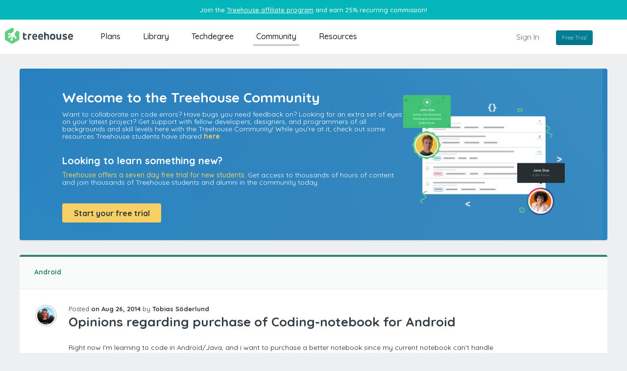

--- FILE ---
content_type: application/javascript
request_url: https://ecs-static.teamtreehouse.com/assets/application-5ddd2b14c09c516914fb87c69ef44d03ada22861ada26f1f57f1d11062c6f139.js
body_size: 158873
content:
// Generated by CoffeeScript 1.6.3
(function() {
  var Featurette;

  Featurette = (function() {
    function Featurette() {}

    Featurette.version = "1.2.0";

    Featurette.registered_features = {};

    Featurette.featurettes_counter = 0;

    Featurette.register = function(name, klass) {
      return this.registered_features[name] = klass;
    };

    Featurette.load = function() {
      var element, elements, elementsNeedingLoad, featurette, id, klass, obj, _i, _j, _len, _len1, _results;
      elementsNeedingLoad = document.querySelectorAll("[data-featurette]");
      elements = [];
      for (_i = 0, _len = elementsNeedingLoad.length; _i < _len; _i++) {
        element = elementsNeedingLoad[_i];
        if (!(element.featuretteLoading || element.featurette)) {
          elements.push(element);
          element.featuretteLoading = true;
        }
      }
      _results = [];
      for (_j = 0, _len1 = elements.length; _j < _len1; _j++) {
        element = elements[_j];
        featurette = element.getAttribute("data-featurette");
        klass = this.registered_features[featurette];
        if (klass) {
          id = element.id;
          if ((id == null) || id === "") {
            id = "featurette-" + this.featurettes_counter;
            element.id = id;
          }
          obj = new klass(element);
          element.featurette = obj;
          _results.push(this.featurettes_counter += 1);
        } else {
          if (window.console) {
            _results.push(console.log("Unknown featurette " + featurette));
          } else {
            _results.push(void 0);
          }
        }
      }
      return _results;
    };

    Featurette.get = function(id) {
      var _ref;
      return (_ref = document.getElementById(id)) != null ? _ref.featurette : void 0;
    };

    return Featurette;

  })();

  window.Featurette = Featurette;

}).call(this);
        this.HoganTemplates || (this.HoganTemplates = {});
        this.HoganTemplates["community/filter_breadcrumb"] = new Hogan.Template({code: function (c,p,i) { var t=this;t.b(i=i||"");t.b("<ul id=\"filter-breadcrumb-tags\">");t.b("\n" + i);t.b("  <li>");t.b("\n" + i);t.b("    Showing results for:");t.b("\n" + i);t.b("  </li>");t.b("\n");t.b("\n" + i);t.b("  ");t.b(t.t(t.f("tags",c,p,0)));t.b("\n" + i);t.b("  <li class=\"filter-reset clear-results\">");t.b("\n" + i);t.b("    <a href=\"/community\" data-filter-clear-tags>");t.b("\n" + i);t.b("      ");t.b(t.t(t.f("icon_close",c,p,0)));t.b("\n" + i);t.b("    </a>");t.b("\n" + i);t.b("  </li>");t.b("\n" + i);t.b("</ul>");t.b("\n");return t.fl(); },partials: {}, subs: {  }}, "", Hogan, {});
        this.HoganTemplates || (this.HoganTemplates = {});
        this.HoganTemplates["profile/github_repo"] = new Hogan.Template({code: function (c,p,i) { var t=this;t.b(i=i||"");t.b("<li class=\"grid-50 tablet-grid-50\">");t.b("\n" + i);t.b("  <div class=\"content-block\">");t.b("\n" + i);t.b("    <div class=\"content-meta\">");t.b("\n" + i);t.b("      <a href=\"");t.b(t.v(t.f("repoUrl",c,p,0)));t.b("\">");t.b("\n" + i);t.b("        <span class=\"icon icon-github\"></span>");t.b("\n" + i);t.b("        <strong>GitHub Repository</strong>");t.b("\n" + i);t.b("        <h3>");t.b(t.v(t.f("repoName",c,p,0)));t.b("</h3>");t.b("\n" + i);t.b("      </a>");t.b("\n" + i);t.b("      <p class=\"description\">");t.b(t.v(t.f("repoDescription",c,p,0)));t.b("</p>");t.b("\n" + i);t.b("      <div class=\"content-actions-container content-stats\">");t.b("\n" + i);t.b("        <ul>");t.b("\n" + i);t.b("          <li>");t.b("\n" + i);t.b("            <a href=\"");t.b(t.v(t.f("repoForksUrl",c,p,0)));t.b("\">");t.b("\n" + i);t.b("              <strong>");t.b(t.v(t.f("repoForks",c,p,0)));t.b("</strong>");t.b("\n" + i);t.b("              <p>Forks</p>");t.b("\n" + i);t.b("            </a>");t.b("\n" + i);t.b("          </li>");t.b("\n" + i);t.b("          <li>");t.b("\n" + i);t.b("            <a href=\"");t.b(t.v(t.f("repoStargazersUrl",c,p,0)));t.b("\">");t.b("\n" + i);t.b("              <strong>");t.b(t.v(t.f("repoStargazers",c,p,0)));t.b("</strong>");t.b("\n" + i);t.b("              <p>Stargazers</p>");t.b("\n" + i);t.b("            </a>");t.b("\n" + i);t.b("          </li>");t.b("\n" + i);t.b("        </ul>");t.b("\n" + i);if(t.s(t.f("repoOwner",c,p,1),c,p,0,754,784,"{{ }}")){t.rs(c,p,function(c,p,t){t.b("        <p>Owner</p>");t.b("\n" + i);});c.pop();}if(!t.s(t.f("repoOwner",c,p,1),c,p,1,0,0,"")){t.b("        <p>Contributor</p>");t.b("\n" + i);};t.b("      </div>");t.b("\n" + i);t.b("    </div>");t.b("\n" + i);t.b("  </div>");t.b("\n" + i);t.b("</li>");t.b("\n");return t.fl(); },partials: {}, subs: {  }}, "", Hogan, {});
        this.HoganTemplates || (this.HoganTemplates = {});
        this.HoganTemplates["quizzes/feedback_error"] = new Hogan.Template({code: function (c,p,i) { var t=this;t.b(i=i||"");t.b("<div class=\"box-actions icons-only alert error\">");t.b("\n" + i);t.b("  <div class=\"box-action-text markdown-zone\">");t.b("\n" + i);if(!t.s(t.f("degree_exam",c,p,1),c,p,1,0,0,"")){t.b("      ");t.b(t.t(t.f("alert_error_icon",c,p,0)));t.b("\n" + i);t.b("      <strong class=\"error-text\">Bummer!</strong>");t.b("\n" + i);if(t.s(t.f("response",c,p,1),c,p,0,214,261,"{{ }}")){t.rs(c,p,function(c,p,t){t.b("        <strong>");t.b(t.t(t.f("response",c,p,0)));t.b("</strong>");t.b("\n" + i);});c.pop();}if(!t.s(t.f("response",c,p,1),c,p,1,0,0,"")){t.b("        Unfortunately, that answer is incorrect.");t.b("\n" + i);};};t.b("  </div>");t.b("\n" + i);t.b("  <div class=\"box-action-buttons\" data-featurette=\"analytics-click-event\" data-target=\"button[data-ask-question]\" data-event-category=\"button\" data-event-action=\"Opened Ask a Question Modal\" data-event-label=\"Source: Feedback Bar on Quiz Pages\">");t.b("\n" + i);if(!t.s(t.f("degree_exam",c,p,1),c,p,1,0,0,"")){t.b("      <a href=\"");t.b(t.t(t.f("skip_quiz_url",c,p,0)));t.b("\" class=\"button secondary\">Skip Quiz</a>");t.b("\n" + i);t.b("      <a href=\"");t.b(t.t(t.f("review_step_url",c,p,0)));t.b("\" class=\"button secondary\">Review ");t.b(t.t(t.f("review_step_type",c,p,0)));t.b("</a>");t.b("\n" + i);if(t.s(t.f("not_premium_content",c,p,1),c,p,0,864,1106,"{{ }}")){t.rs(c,p,function(c,p,t){t.b("        <button class=\"button\" id=\"ask-question\" data-featurette=\"async-modal-trigger\" data-src=\"");t.b(t.v(t.f("get_help_url",c,p,0)));t.b("\" data-params='");t.b(t.t(t.f("step_params",c,p,0)));t.b("' data-stack=\"true\" data-target=\"new_forum_post_form\" data-ask-question>Get Help</button>");t.b("\n" + i);});c.pop();}};if(!t.s(t.f("finished",c,p,1),c,p,1,0,0,"")){t.b("      <button class=\"button primary icon-on-right\" data-next-question>Next Question ");t.b(t.t(t.f("icon_right_arrow",c,p,0)));t.b("</button>");t.b("\n" + i);};if(!t.s(t.f("final_exam",c,p,1),c,p,1,0,0,"")){if(t.s(t.f("finished",c,p,1),c,p,0,1343,1427,"{{ }}")){t.rs(c,p,function(c,p,t){t.b("        <button class=\"button primary\" data-finish-quiz>Finish Quiz</button>");t.b("\n" + i);});c.pop();}};t.b("  </div>");t.b("\n" + i);t.b("</div>");t.b("\n");return t.fl(); },partials: {}, subs: {  }}, "", Hogan, {});
        this.HoganTemplates || (this.HoganTemplates = {});
        this.HoganTemplates["quizzes/feedback_neutral"] = new Hogan.Template({code: function (c,p,i) { var t=this;t.b(i=i||"");t.b("<div class=\"box-actions icons-only alert info\">");t.b("\n" + i);t.b("  <p class=\"box-action-text\">");t.b(t.t(t.f("instruction",c,p,0)));t.b("</p>");t.b("\n" + i);if(!t.s(t.f("degree_exam",c,p,1),c,p,1,0,0,"")){t.b("    <div class=\"box-action-buttons\" data-featurette=\"analytics-click-event\" data-target=\"button[data-ask-question]\" data-event-category=\"button\" data-event-action=\"Opened Ask a Question Modal\" data-event-label=\"Source: Feedback Bar on Quiz Pages\">");t.b("\n" + i);t.b("      <a href=\"");t.b(t.t(t.f("skip_quiz_url",c,p,0)));t.b("\" class=\"button secondary\">Skip Quiz</a>");t.b("\n" + i);t.b("      <a href=\"");t.b(t.t(t.f("review_step_url",c,p,0)));t.b("\" class=\"button secondary\">Review ");t.b(t.t(t.f("review_step_type",c,p,0)));t.b("</a>");t.b("\n" + i);if(t.s(t.f("not_premium_content",c,p,1),c,p,0,568,822,"{{ }}")){t.rs(c,p,function(c,p,t){t.b("        <button id=\"ask-question\" class=\"button secondary\" data-featurette=\"async-modal-trigger\" data-stack=\"true\" data-src=\"");t.b(t.t(t.f("get_help_url",c,p,0)));t.b("\" data-params='");t.b(t.t(t.f("step_params",c,p,0)));t.b("' data-target=\"new_forum_post_form\" data-ask-question>Get Help</button>");t.b("\n" + i);});c.pop();}t.b("      <button class=\"button primary disabled icon-on-right\" data-next-question>Next Question ");t.b(t.t(t.f("icon_right_arrow",c,p,0)));t.b("</button>");t.b("\n" + i);t.b("    </div>");t.b("\n" + i);};t.b("</div>");t.b("\n");return t.fl(); },partials: {}, subs: {  }}, "", Hogan, {});
        this.HoganTemplates || (this.HoganTemplates = {});
        this.HoganTemplates["quizzes/feedback_success"] = new Hogan.Template({code: function (c,p,i) { var t=this;t.b(i=i||"");t.b("<div class=\"box-actions icons-only alert success\">");t.b("\n" + i);t.b("  <div class=\"box-action-text markdown-zone\">");t.b("\n" + i);if(!t.s(t.f("degree_exam",c,p,1),c,p,1,0,0,"")){t.b("      ");t.b(t.t(t.f("alert_success_icon",c,p,0)));t.b("\n" + i);t.b("      <strong>Well done!</strong>");t.b("\n" + i);if(t.s(t.f("response",c,p,1),c,p,0,202,232,"{{ }}")){t.rs(c,p,function(c,p,t){t.b("        ");t.b(t.t(t.f("response",c,p,0)));t.b("\n" + i);});c.pop();}if(!t.s(t.f("response",c,p,1),c,p,1,0,0,"")){t.b("        That's the correct answer.");t.b("\n" + i);};};t.b("  </div>");t.b("\n" + i);t.b("  <div class=\"box-action-buttons\">");t.b("\n" + i);if(!t.s(t.f("finished",c,p,1),c,p,1,0,0,"")){t.b("      <button class=\"button primary icon-on-right\" data-next-question>Next Question ");t.b(t.t(t.f("icon_right_arrow",c,p,0)));t.b("</button>");t.b("\n" + i);};if(!t.s(t.f("final_exam",c,p,1),c,p,1,0,0,"")){if(t.s(t.f("finished",c,p,1),c,p,0,577,661,"{{ }}")){t.rs(c,p,function(c,p,t){t.b("        <button class=\"button primary\" data-finish-quiz>Finish Quiz</button>");t.b("\n" + i);});c.pop();}};t.b("  </div>");t.b("\n" + i);t.b("</div>");t.b("\n");return t.fl(); },partials: {}, subs: {  }}, "", Hogan, {});
        this.HoganTemplates || (this.HoganTemplates = {});
        this.HoganTemplates["quizzes/fill_in_the_blank"] = new Hogan.Template({code: function (c,p,i) { var t=this;t.b(i=i||"");t.b("<ul class=\"quiz-answers fill-in-blank\">");t.b("\n" + i);if(t.s(t.f("answers",c,p,1),c,p,0,54,288,"{{ }}")){t.rs(c,p,function(c,p,t){t.b("  <li>");t.b("\n" + i);t.b("    <form id=\"fill-in-blank\" class=\"");t.b(t.v(t.f("answer_class",c,p,0)));t.b("\" data-quiz-fitb-form-action=\"");t.b(t.v(t.f("href",c,p,0)));t.b("\">");t.b("\n" + i);t.b("      ");t.b(t.t(t.f("answer",c,p,0)));t.b("\n" + i);t.b("      <input type=\"submit\" value=\"Submit Answer\" id=\"submit\" class=\"button button-primary\">");t.b("\n" + i);t.b("    </form>");t.b("\n" + i);t.b("  </li>");t.b("\n" + i);});c.pop();}t.b("</ul>");t.b("\n");return t.fl(); },partials: {}, subs: {  }}, "", Hogan, {});
        this.HoganTemplates || (this.HoganTemplates = {});
        this.HoganTemplates["quizzes/multiple_choice"] = new Hogan.Template({code: function (c,p,i) { var t=this;t.b(i=i||"");t.b("<ul class=\"quiz-answers multiple-choice\">");t.b("\n" + i);if(t.s(t.f("answers",c,p,1),c,p,0,56,257,"{{ }}")){t.rs(c,p,function(c,p,t){t.b("  <li>");t.b("\n" + i);t.b("    <a rel=\"nofollow\" href=\"");t.b(t.v(t.f("href",c,p,0)));t.b("\" data-quiz-answer-key=\"");t.b(t.t(t.f("abcd",c,p,0)));t.b("\">");t.b("\n" + i);t.b("      <strong class=\"abc\">");t.b(t.t(t.f("abcd",c,p,0)));t.b("</strong>");t.b("\n" + i);t.b("      <div class=\"");t.b(t.v(t.f("answer_class",c,p,0)));t.b("\">");t.b(t.t(t.f("answer",c,p,0)));t.b("</div>");t.b("\n" + i);t.b("    </a>");t.b("\n" + i);t.b("  </li>");t.b("\n" + i);});c.pop();}t.b("</ul>");t.b("\n");return t.fl(); },partials: {}, subs: {  }}, "", Hogan, {});
        this.HoganTemplates || (this.HoganTemplates = {});
        this.HoganTemplates["quizzes/multiple_choice_multiple_answer"] = new Hogan.Template({code: function (c,p,i) { var t=this;t.b(i=i||"");t.b("<form id=\"multiple-choice-multiple-answer\"");t.b("\n" + i);t.b("  class=\"");t.b(t.v(t.d("meta.answers_meta.answer_class",c,p,0)));t.b("\"");t.b("\n" + i);t.b("  data-quiz-mcma-form-action=\"");t.b(t.v(t.d("meta.answers_meta.href",c,p,0)));t.b("\">");t.b("\n" + i);t.b("  <div class=\"\">");t.b("\n" + i);t.b("    <div class=\"mixed-content\">");t.b("\n" + i);t.b("      <ul class=\"quiz-answers multiple-choice-multiple-answers checkbox-group\">");t.b("\n" + i);if(t.s(t.d("answers.answers",c,p,1),c,p,0,304,1039,"{{ }}")){t.rs(c,p,function(c,p,t){t.b("        <li class=\"checkbox\">");t.b("\n" + i);t.b("        <strong class=\"abc\">");t.b(t.t(t.f("abcd",c,p,0)));t.b("</strong>");t.b("\n" + i);t.b("        <label>");t.b("\n" + i);t.b("          <input name=\"answers[");t.b(t.v(t.f("answer_hash",c,p,0)));t.b("]\" type=\"hidden\" value=\"0\" class=\"placeholder-processed\">");t.b("\n" + i);t.b("          <input class=\"input-checkbox input-checkbox-radio input-checkbox placeholder-processed\"");t.b("\n" + i);t.b("                   id=\"");t.b(t.v(t.f("answer_hash",c,p,0)));t.b("\"");t.b("\n" + i);t.b("                   type=\"checkbox\"");t.b("\n" + i);t.b("                   value=\"0\"");t.b("\n" + i);t.b("                   name=\"answers[");t.b(t.v(t.f("answer_hash",c,p,0)));t.b("]\">");t.b("\n" + i);t.b("          <span class=\"svg\">");t.b("\n" + i);t.b("            ");t.b(t.t(t.f("checkbox",c,p,0)));t.b("\n" + i);t.b("          </span>");t.b("\n" + i);t.b("          <span class=\"span\">");t.b("\n" + i);t.b("            ");t.b(t.t(t.f("answer_text",c,p,0)));t.b("\n" + i);t.b("            <p id=\"feedback_");t.b(t.v(t.f("answer_hash",c,p,0)));t.b("\" class=\"");t.b(t.v(t.f("feedback_class",c,p,0)));t.b("\">");t.b(t.v(t.f("feedback",c,p,0)));t.b("</p>");t.b("\n" + i);t.b("          </span>");t.b("\n");t.b("\n" + i);t.b("        </label>");t.b("\n");t.b("\n" + i);t.b("        </li>");t.b("\n" + i);});c.pop();}t.b("      </ul>");t.b("\n" + i);t.b("    </div>");t.b("\n" + i);t.b("    <div class=\"box-actions\">");t.b("\n" + i);t.b("      <button class=\"button primary disabled\" id=\"submit-answer\" disabled=\"disabled\">Submit Answer</button>");t.b("\n" + i);t.b("    </div>");t.b("\n" + i);t.b("  </div>");t.b("\n" + i);t.b("</form>");t.b("\n");return t.fl(); },partials: {}, subs: {  }}, "", Hogan, {});
        this.HoganTemplates || (this.HoganTemplates = {});
        this.HoganTemplates["quizzes/question"] = new Hogan.Template({code: function (c,p,i) { var t=this;t.b(i=i||"");if(t.s(t.f("video",c,p,1),c,p,0,10,25,"{{ }}")){t.rs(c,p,function(c,p,t){t.b("  ");t.b(t.t(t.f("video",c,p,0)));t.b("\n" + i);});c.pop();}if(t.s(t.f("image",c,p,1),c,p,0,46,160,"{{ }}")){t.rs(c,p,function(c,p,t){t.b("  <img src=\"");t.b(t.v(t.f("image",c,p,0)));t.b("\" alt=\"");if(t.s(t.f("image_alt",c,p,1),c,p,0,89,102,"{{ }}")){t.rs(c,p,function(c,p,t){t.b(t.v(t.f("image_alt",c,p,0)));});c.pop();}if(!t.s(t.f("image_alt",c,p,1),c,p,1,0,0,"")){t.b("Quiz Question");};t.b("\">");t.b("\n" + i);});c.pop();}t.b("<h1 class=\"question-count\">Quiz Question ");t.b(t.v(t.f("current_question",c,p,0)));t.b(" of ");t.b(t.v(t.f("total_questions",c,p,0)));t.b("</h1>");t.b("\n" + i);t.b("<div data-question-feedback-url=\"");t.b(t.t(t.f("question_feedback_url",c,p,0)));t.b("\">");t.b("\n" + i);t.b("  <div class=\"");t.b(t.v(t.f("question_class",c,p,0)));t.b("\">");t.b("\n" + i);t.b("    ");t.b(t.t(t.f("question",c,p,0)));t.b("\n" + i);t.b("  </div>");t.b("\n" + i);t.b("</div>");t.b("\n");return t.fl(); },partials: {}, subs: {  }}, "", Hogan, {});
        this.HoganTemplates || (this.HoganTemplates = {});
        this.HoganTemplates["quizzes/true_false"] = new Hogan.Template({code: function (c,p,i) { var t=this;t.b(i=i||"");t.b("<ul class=\"quiz-answers true-false\">");t.b("\n" + i);if(t.s(t.f("answers",c,p,1),c,p,0,51,187,"{{ }}")){t.rs(c,p,function(c,p,t){t.b("  <li>");t.b("\n" + i);t.b("    <a rel=\"nofollow\" href=\"");t.b(t.v(t.f("href",c,p,0)));t.b("\" data-quiz-answer-key=\"");t.b(t.t(t.f("answer",c,p,0)));t.b("\">");t.b("\n" + i);t.b("      <strong>");t.b(t.v(t.f("answer",c,p,0)));t.b("</strong>");t.b("\n" + i);t.b("    </a>");t.b("\n" + i);t.b("  </li>");t.b("\n" + i);});c.pop();}t.b("</ul>");t.b("\n");return t.fl(); },partials: {}, subs: {  }}, "", Hogan, {});
        this.HoganTemplates || (this.HoganTemplates = {});
        this.HoganTemplates["signup/field_error"] = new Hogan.Template({code: function (c,p,i) { var t=this;t.b(i=i||"");t.b("<p class='error-message'>");t.b(t.v(t.f("error",c,p,0)));t.b("</p>");t.b("\n");return t.fl(); },partials: {}, subs: {  }}, "", Hogan, {});
        this.HoganTemplates || (this.HoganTemplates = {});
        this.HoganTemplates["signup/form_message"] = new Hogan.Template({code: function (c,p,i) { var t=this;t.b(i=i||"");t.b("<div class=\"global-message-container global-message-error featurette in-app\" data-featurette=\"global-message-container\" style=\"display: block;\">");t.b("\n" + i);t.b("  <div class=\"global-message error\">");t.b("\n" + i);t.b("    <div class=\"row\">");t.b("\n" + i);t.b("      <div class=\"twelve columns col-max p-1-xs\">");t.b("\n" + i);t.b("        <strong>Bummer!</strong> <p>");t.b(t.v(t.f("message",c,p,0)));t.b("</p>");t.b("\n" + i);t.b("        <a class=\"close-message\"><span class=\"icon icon-close\"></span></a>");t.b("\n" + i);t.b("      </div>");t.b("\n" + i);t.b("    </div>");t.b("\n" + i);t.b("  </div>");t.b("\n" + i);t.b("</div>");t.b("\n");return t.fl(); },partials: {}, subs: {  }}, "", Hogan, {});
        this.HoganTemplates || (this.HoganTemplates = {});
        this.HoganTemplates["videos/launch_sql_playground"] = new Hogan.Template({code: function (c,p,i) { var t=this;t.b(i=i||"");t.b("<div class=\"mejs-button mejs-sql-playground-button\">");t.b("\n" + i);t.b("  <button class=\"button\" data-track-click-event>");t.b(t.t(t.f("icon",c,p,0)));t.b(" <span>Launch SQL Playground</span></button>");t.b("\n" + i);t.b("</div>");t.b("\n");return t.fl(); },partials: {}, subs: {  }}, "", Hogan, {});
        this.HoganTemplates || (this.HoganTemplates = {});
        this.HoganTemplates["videos/launch_workspace"] = new Hogan.Template({code: function (c,p,i) { var t=this;t.b(i=i||"");t.b("<div class=\"mejs-button mejs-workspaces-button\">");t.b("\n" + i);t.b("  <button class=\"button\" data-track-click-event data-featurette=\"async-modal-trigger\" data-src=\"");t.b(t.v(t.f("href",c,p,0)));t.b("\" data-target=\"launch-workspace-modal\">");t.b("\n" + i);t.b("    ");t.b(t.t(t.f("icon",c,p,0)));t.b(" <span>Launch Workspace</span>");t.b("\n" + i);t.b("  </button>");t.b("\n" + i);t.b("</div>");t.b("\n");t.b("\n");return t.fl(); },partials: {}, subs: {  }}, "", Hogan, {});
(function() {
  $(function() {
    $('.cheatsheet-toggle').on('click', function(e) {
      e.preventDefault();
      return $(this).closest('form').find('.markdown-cheatsheet').slideToggle(200);
    });
    $('.cheatsheet-close').on('click', function(e) {
      e.preventDefault();
      return $(this).closest('form').find('.markdown-cheatsheet').slideUp(200);
    });
    $('#edit-post').on('click', function(e) {
      e.preventDefault();
      $('#display-post').hide();
      $('#edit-post-form').show();
      return $('textarea.autogrow').trigger('autosize.resize');
    });
    $('#cancel-edit-post').on('click', function(e) {
      e.preventDefault();
      $('#edit-post-form').hide();
      $('#display-post').show();
      return $('textarea.autogrow').trigger('autosize.resize');
    });
    $('.new_forum_post button[type=submit], .discussion-reply button[type=submit]').on('click', function() {
      return _.defer((function(_this) {
        return function() {
          return $(_this).attr({
            disabled: 'disabled'
          });
        };
      })(this));
    });
    $('.post-preview-toggle').on('mousedown', function(e) {
      e.preventDefault();
      return $(this).closest('.form-item').find('textarea').focus();
    });
    return $('.code-attachment-filename').on('click', function(e) {
      var href;
      href = $(this).closest('#container').find('.card.course.forum-card a.title').attr('href');
      return window.open(href);
    });
  });

}).call(this);
(function() {
  $(function() {
    var MiniProfileTrigger;
    MiniProfileTrigger = (function() {
      function MiniProfileTrigger() {}

      MiniProfileTrigger.modals = {};

      MiniProfileTrigger.handleTrigger = function(event) {
        var profileName, target;
        if ($.browser.mobile || event.metaKey || event.which === 2) {
          return true;
        }
        MiniProfileTrigger.container || (MiniProfileTrigger.container = $("#mini-profile-container"));
        event.preventDefault();
        target = $(event.currentTarget);
        profileName = target.data("profile-name");
        if (MiniProfileTrigger.modals[profileName]) {
          return MiniProfileTrigger.modals[profileName].showOverlay();
        } else {
          return MiniProfileTrigger.createModalFor(profileName);
        }
      };

      MiniProfileTrigger.createModalFor = function(profileName) {
        var modalEl;
        modalEl = $("<div class='modal mini-profile' id='mini-profile-" + profileName + "' style='display: none'/>");
        return modalEl.load("/mini_profile/" + profileName, (function(_this) {
          return function() {
            _this.container.append(modalEl);
            if (modalEl.find(".chart").length) {
              new Featurette.registered_features["points-chart"](modalEl.find(".chart")[0]);
            }
            _this.modals[profileName] = new Featurette.registered_features["modal"](modalEl[0]);
            return _this.modals[profileName].showOverlay();
          };
        })(this));
      };

      return MiniProfileTrigger;

    })();
    return $(document).on("click", "[data-behavior=mini-profile-trigger]", MiniProfileTrigger.handleTrigger);
  });

}).call(this);
(function() {
  mejs.MediaElementDefaults.pluginPath = '';

  mejs.MediaElementDefaults.flashName = '/flash/flashmediaelement.swf';

  $('body').on('click', '.mejs-captions-selector input', function() {
    return setTimeout((function(_this) {
      return function() {
        return $('body').click();
      };
    })(this), 0);
  });

}).call(this);
(function() {
  this.Treehouse = {
    data: window.appData ? JSON.parse(window.appData) : {},
    onFirstInit: function(callback) {
      return this.firstInitCallbacks.push(callback);
    },
    firstInitCallbacks: [],
    onInit: function(callback) {
      return this.initCallbacks.push(callback);
    },
    initCallbacks: [],
    init: function() {
      var callback, i, j, len, len1, ref, ref1, results;
      if (!this.firstInitFired) {
        ref = this.firstInitCallbacks;
        for (i = 0, len = ref.length; i < len; i++) {
          callback = ref[i];
          callback();
        }
        this.firstInitFired = true;
      }
      ref1 = this.initCallbacks;
      results = [];
      for (j = 0, len1 = ref1.length; j < len1; j++) {
        callback = ref1[j];
        results.push(callback());
      }
      return results;
    },
    cleanup: function(el) {
      var obj;
      if (obj = Featurette.get(el.id)) {
        return typeof obj.stopListening === "function" ? obj.stopListening() : void 0;
      }
    },
    debug: function() {
      if (window.console) {
        return console.log(Array.prototype.slice.call(arguments));
      }
    }
  };

}).call(this);
(function() {
  Treehouse.onFirstInit(function() {
    (function() {
      var oldCleanData;
      oldCleanData = $.cleanData;
      return $.cleanData = function(elems) {
        var elem, i, len;
        for (i = 0, len = elems.length; i < len; i++) {
          elem = elems[i];
          $(elem).trigger('removed');
        }
        return oldCleanData(elems);
      };
    })();
    $(document).on('removed', '[data-featurette]', function(event) {
      return Treehouse.cleanup(event.target);
    });
    if ($.cookie("notbot") == null) {
      $.post("/visitors/not-bot", {
        "_method": "PUT"
      });
    }
    $(document).on('click touch', '.menu-toggle', function(event) {
      event.preventDefault();
      return $(event.currentTarget).toggleClass('is-checked');
    });
    $(document).on('click', '.clickonce', function(event) {
      var el;
      el = $(event.currentTarget);
      if (el.hasClass('disabled')) {
        return event.preventDefault();
      } else {
        return el.addClass('disabled');
      }
    });
    $(document).on('click', 'a[data-pjax-container-id]', function(event) {
      var containerId;
      containerId = $(this).data('pjax-container-id');
      return $.pjax.click(event, {
        container: "#" + containerId,
        timeout: 0,
        push: false,
        scrollTo: false
      });
    });
    $(document).on("pjax:end", function() {
      return Treehouse.init();
    });
    jQuery.migrateMute = true;
    return jQuery.migrateTrace = false;
  });

  Treehouse.onInit(function() {
    Featurette.load();
    if ($.fn.inFieldLabels) {
      $(".form-item label").not('.prefill, .in-field-label-processed, .ghost-form label').inFieldLabels().addClass('in-field-label-processed');
    }
    $(".autogrow").not('.autogrow-processed').autosize({
      append: ''
    }).addClass('autogrow-processed');
    $("input, textarea").not('.placeholder-processed').placeholder().addClass('placeholder-processed');
    $(".ghost-form input, .ghost-form textarea, .ghost-form select").off("focus.ghost-form, blur.ghost-form").on("focus.ghost-form", function() {
      return $(this).closest(".form-item, .adjacent-form-item").addClass("filled focused");
    }).on("blur.ghost-form", function() {
      $(this).closest(".form-item, .adjacent-form-item").removeClass("filled");
      if (this.value === "") {
        return $(this).closest(".form-item, .adjacent-form-item").removeClass("focused");
      }
    }).each(function() {
      if (this.value !== "") {
        return $(this).closest(".form-item, .adjacent-form-item").addClass("focused");
      }
    });
    return $(".button-toggle label input[type=radio]").change(function() {
      if ($(this).attr("name")) {
        $(this).parent().addClass("selected").siblings().removeClass("selected");
      } else {
        $(this).parent().toggleClass("selected");
      }
    });
  });

}).call(this);
(function() {
  jQuery.fn.cssAnimate = function(speed) {
    if (speed == null) {
      speed = 400;
    }
    this.addClass('animating');
    setTimeout(((function(_this) {
      return function() {
        return _this.removeClass('animating');
      };
    })(this)), speed);
    return this;
  };

}).call(this);
(function() {
  Treehouse.onFirstInit(function() {
    $(document).on('pjax:start', function() {
      var ref;
      return (ref = Featurette.get('layout')) != null ? ref.loading() : void 0;
    });
    return $(document).on('pjax:end', function() {
      var ref;
      if ((ref = Featurette.get('layout')) != null) {
        ref.loaded();
      }
      if (typeof _gaq !== "undefined" && _gaq !== null) {
        _gaq.push(['_trackPageview']);
      }
      return typeof MiniProfiler !== "undefined" && MiniProfiler !== null ? MiniProfiler.pageTransition() : void 0;
    });
  });

}).call(this);
(function() {
  Treehouse.onInit(function() {
    var uniformInputs;
    uniformInputs = "select, input:file";
    $(uniformInputs).not(".editor textarea, select.drop-down, select[multiple], " + "select[data-featurette=\"form-select\"], " + "select[data-featurette=\"department-select\"], " + "select[data-featurette=\"department-member-autocomplete\"], " + "#track_assignment_user_ids" + ".uniform-processed").uniform({
      autoHide: false,
      fileButtonClass: 'button secondary',
      selectClass: 'form-element'
    }).addClass('uniform-processed');
    return $("#track_assignment_user_ids").chosen({
      width: "100%"
    });
  });

}).call(this);
(function() {
  Treehouse.currentUser = Treehouse.data.user;

  Treehouse.isLoggedIn = Treehouse.currentUser != null;

  if (Treehouse.isLoggedIn) {
    Treehouse.personalizationPromise = $.getJSON("/personalization").promise();
  }

}).call(this);
(function() {
  var bind = function(fn, me){ return function(){ return fn.apply(me, arguments); }; };

  Treehouse.Cache = (function() {
    function Cache(options) {
      if (options == null) {
        options = {};
      }
      this.flush = bind(this.flush, this);
      this.exists = bind(this.exists, this);
      this.fetch = bind(this.fetch, this);
      this["delete"] = bind(this["delete"], this);
      this.write = bind(this.write, this);
      this.read = bind(this.read, this);
      this.namespace = this.compileNamespace(options.namespace);
      this.defaultTtl = options.defaultTtl || 720;
    }

    Cache.prototype.compileNamespace = function(arg) {
      var appVersion, segments, userId;
      if (arg === null) {
        arg = "";
      }
      if (_.isString(arg)) {
        return arg.replace(/\/$/, "") + "/";
      }
      segments = [];
      if (_.isObject(arg)) {
        if (arg.appVersion) {
          appVersion = Treehouse.data.app_version;
          segments.push("appVersion:" + (appVersion ? appVersion : _.now()));
        }
        if (arg.currentUser) {
          userId = Treehouse.currentUser.id;
          if (!userId) {
            throw new Error("A Treehouse.currentUser is required.");
          }
          segments.push("user:" + userId);
        }
        if (arg.namespace) {
          segments.push(arg.namespace);
        }
        return _.compact(segments).join("/") + "/";
      } else {
        return "/";
      }
    };

    Cache.prototype.read = function(key) {
      lscache.setBucket(this.namespace);
      return lscache.get(key);
    };

    Cache.prototype.write = function(key, value, ttlInMinutes) {
      if (ttlInMinutes == null) {
        ttlInMinutes = this.defaultTtl;
      }
      lscache.setBucket(this.namespace);
      lscache.set(key, value, ttlInMinutes);
      return true;
    };

    Cache.prototype["delete"] = function(key) {
      lscache.setBucket(this.namespace);
      return lscache.remove(key);
    };

    Cache.prototype.fetch = function(key, value, ttlInMinutes) {
      var readValue;
      if (ttlInMinutes == null) {
        ttlInMinutes = this.defaultTtl;
      }
      readValue = this.read(key);
      if (!readValue) {
        readValue = _.isFunction(value) ? value() : value;
        this.write(key, readValue, ttlInMinutes);
      }
      return readValue;
    };

    Cache.prototype.exists = function(key) {
      return this.read(key) !== null;
    };

    Cache.prototype.flush = function() {
      lscache.setBucket(this.namespace);
      return lscache.flush();
    };

    Cache.flush = function() {
      lscache.setBucket("");
      return lscache.flush();
    };

    return Cache;

  })();

  lscache.flushExpired();

  Treehouse.cache = new Treehouse.Cache();

}).call(this);
(function() {
  var AccountForm, StandardForm,
    extend = function(child, parent) { for (var key in parent) { if (hasProp.call(parent, key)) child[key] = parent[key]; } function ctor() { this.constructor = child; } ctor.prototype = parent.prototype; child.prototype = new ctor(); child.__super__ = parent.prototype; return child; },
    hasProp = {}.hasOwnProperty,
    slice = [].slice;

  StandardForm = (function() {
    function StandardForm(formPath) {
      var $inputs;
      $inputs = $(formPath).find('.tooltip').parent().find(":input");
      $inputs.focus(function(e) {
        var $tooltip;
        $tooltip = $(this).parent().find(".tooltip");
        if (!($tooltip.data("hide-on-mobile") && $(window).width() <= 480)) {
          return $tooltip.fadeIn();
        }
      });
      $inputs.blur(function(e) {
        return $(this).parent().find(".tooltip").fadeOut();
      });
      $(formPath).submit(function(e) {
        $(formPath).find("button#submit").html("Processing...");
        return $(formPath).find("button#submit").attr("disabled", "true");
      });
    }

    return StandardForm;

  })();

  window.StandardForm = StandardForm;

  AccountForm = (function(superClass) {
    extend(AccountForm, superClass);

    function AccountForm(formPath) {
      this.accountForm = $(formPath);
      this.accountEmail = this.accountForm.find("input[name='account_signup[email]'], #person_email");
      this.planId = this.accountForm.find("#plan").val();
      this.signup_interstitial = this.accountForm.find("#signup-interstitial");
      this.org_message = this.accountForm.find(".org-message");
      this.org_type = this.accountForm.find(".org-type");
      AccountForm.__super__.constructor.call(this, this.accountForm);
      this.accountEmail.change((function(_this) {
        return function() {
          return _this.verifyEmailAddress();
        };
      })(this));
      this.signup_interstitial.find(".close-interstitial").click((function(_this) {
        return function(e) {
          _this.signup_interstitial.hide();
          return $("#topics-carousel").removeClass("topics-carousel-margin");
        };
      })(this));
    }

    AccountForm.prototype.verifyEmailAddress = function() {
      var cohortId, discountCode, email, field, humbleBundle, label, talentpathInterest, token;
      field = this.accountEmail;
      talentpathInterest = this.accountForm.find("#talentpath_interest").val();
      cohortId = this.accountForm.find("#talentpath_cohort_id").val();
      humbleBundle = this.accountForm.find("#humble_bundle").val();
      discountCode = this.accountForm.find("#discount_code").val();
      label = field.siblings('label');
      email = field.val();
      token = $("meta[name='csrf-token']").attr("content");
      this.clearFormErrors(field);
      return $.ajax("/account/email_address", {
        type: "POST",
        dataType: 'json',
        data: {
          email: email,
          talentpath_interest: talentpathInterest,
          talentpath_cohort_id: cohortId,
          humble_bundle: humbleBundle,
          discount_code: discountCode
        },
        headers: {
          'X-CSRF-Token': token
        },
        error: (function(_this) {
          return function(jqXHR) {
            var errors;
            $("#signupForm").find("button:contains('Join Now')").prop("disabled", true);
            _this.unwrapErrors(field, label);
            _this.clearFormErrors(field);
            field.siblings('label').wrap('<div class="field_with_errors" />');
            field.wrap('<div class="field_with_errors" />');
            errors = JSON.parse(jqXHR.responseText);
            return field.after("<p class='error-message'>" + errors.error + "</p>");
          };
        })(this),
        success: (function(_this) {
          return function(jqXHR) {
            $("#signupForm").find("button:contains('Join Now')").prop("disabled", false);
            _this.unwrapErrors(field, label);
            if (field.val() == null) {
              _this.clearFormErrors(field);
            }
            if (jqXHR.organization_email === true) {
              _this.signup_interstitial.show();
              $("#topics-carousel").addClass("topics-carousel-margin");
              _this.org_message.text(jqXHR.org.message);
              return _this.org_type.text(jqXHR.org.type);
            } else {
              $("#topics-carousel").removeClass("topics-carousel-margin");
              return _this.signup_interstitial.hide();
            }
          };
        })(this)
      });
    };

    AccountForm.prototype.unwrapErrors = function() {
      var field, fields, i, len, results;
      fields = 1 <= arguments.length ? slice.call(arguments, 0) : [];
      results = [];
      for (i = 0, len = fields.length; i < len; i++) {
        field = fields[i];
        if (field.closest('div').hasClass('field_with_errors')) {
          results.push(field.unwrap());
        } else {
          results.push(void 0);
        }
      }
      return results;
    };

    AccountForm.prototype.clearFormErrors = function(field) {
      return field.siblings('p.error-message').remove();
    };

    return AccountForm;

  })(StandardForm);

  window.AccountForm = AccountForm;

}).call(this);
(function() {
  var bind = function(fn, me){ return function(){ return fn.apply(me, arguments); }; };

  Treehouse.View = (function() {
    View.prototype.listeningTo = [];

    function View(el) {
      this.uniqueAttributeValue = bind(this.uniqueAttributeValue, this);
      this.clearElementsCache = bind(this.clearElementsCache, this);
      this.cid = _.uniqueId('featurette-view-');
      this.el = $(el);
      this.data = this.el.data();
      this.elements = [];
    }

    View.prototype.get = function(selector) {
      var base;
      return (base = this.elements)[selector] || (base[selector] = this.el.find(selector));
    };

    View.prototype.clearElementsCache = function() {
      return this.elements = [];
    };

    View.prototype.on = function(action, selector, callback) {
      if (callback) {
        return this.el.on(this.addNamespace(action), selector, callback);
      } else {
        callback = selector;
        return this.el.on(this.addNamespace(action), callback);
      }
    };

    View.prototype.listenTo = function(other, action, callback, options) {
      if (options == null) {
        options = {};
      }
      this.listeningTo = _.union(this.listeningTo, [other]);
      $(other).on(this.addNamespace(action), callback);
      if (options.triggerImmediately) {
        return $(other).trigger(action);
      }
    };

    View.prototype.stopListening = function() {
      var i, len, other, ref, results;
      this.el.off(this.addNamespace());
      ref = this.listeningTo;
      results = [];
      for (i = 0, len = ref.length; i < len; i++) {
        other = ref[i];
        results.push($(other).off(this.addNamespace()));
      }
      return results;
    };

    View.prototype.addNamespace = function(selector) {
      if (selector == null) {
        selector = "";
      }
      return selector + "." + this.cid;
    };

    View.prototype.escapeHtmlTags = function(input) {
      return $("<div />").text(input).html();
    };

    View.prototype.uniqueAttributeValue = function(attributeName) {
      return this.get("[" + attributeName + "]").attr("" + attributeName);
    };

    return View;

  })();

}).call(this);
(function() {
  Treehouse.SearchableView = {
    mixin: function(instance) {
      _.extend(instance, Treehouse.SearchableView.prototype);
      return instance.on("keyup", "[data-searchable-field]", _.debounce(instance.onSearch.bind(instance), 100));
    }
  };

  Treehouse.SearchableView.prototype = {
    onSearch: function(event) {
      return this.updateSearch($(event.currentTarget));
    },
    updateSearch: function(input) {
      var matchedRows, query, rows;
      query = input.val().trim().toLowerCase();
      rows = input.closest("[data-searchable]").find("[data-searchable-results] [data-searchable-text]");
      if (query && query.length) {
        matchedRows = rows.filter(function() {
          return $(this).attr("data-searchable-text").toLowerCase().indexOf(query) >= 0;
        });
        rows.hide();
        return matchedRows.show();
      } else {
        return rows.css("display", "");
      }
    }
  };

}).call(this);
(function() {
  var bind = function(fn, me){ return function(){ return fn.apply(me, arguments); }; },
    extend = function(child, parent) { for (var key in parent) { if (hasProp.call(parent, key)) child[key] = parent[key]; } function ctor() { this.constructor = child; } ctor.prototype = parent.prototype; child.prototype = new ctor(); child.__super__ = parent.prototype; return child; },
    hasProp = {}.hasOwnProperty;

  Featurette.register('alert', Treehouse.Alert = (function(superClass) {
    extend(Alert, superClass);

    function Alert(el) {
      this.closeAlert = bind(this.closeAlert, this);
      Alert.__super__.constructor.apply(this, arguments);
      this.on('click', '[data-close-alert]', this.closeAlert);
      if (this.el.hasClass('fixed')) {
        $('html').addClass('has-fixed-alert');
      }
    }

    Alert.prototype.closeAlert = function(event) {
      event.preventDefault();
      this.el.addClass('closed');
      if ($('.alert.fixed:not(.closed)').length === 0) {
        return $('html.has-fixed-alert').addClass('closed-all-fixed-alerts');
      }
    };

    return Alert;

  })(Treehouse.View));

}).call(this);
(function() {
  var bind = function(fn, me){ return function(){ return fn.apply(me, arguments); }; },
    extend = function(child, parent) { for (var key in parent) { if (hasProp.call(parent, key)) child[key] = parent[key]; } function ctor() { this.constructor = child; } ctor.prototype = parent.prototype; child.prototype = new ctor(); child.__super__ = parent.prototype; return child; },
    hasProp = {}.hasOwnProperty;

  Featurette.register("avatar", Treehouse.Avatar = (function(superClass) {
    extend(Avatar, superClass);

    function Avatar() {
      this.hover = bind(this.hover, this);
      Avatar.__super__.constructor.apply(this, arguments);
      this.on("hover", this.hover);
      this.chart = this.get('[data-featurette="points-chart"]');
    }

    Avatar.prototype.hover = function() {
      return this.chart.trigger('chart:build');
    };

    return Avatar;

  })(Treehouse.View));

}).call(this);
(function() {
  var bind = function(fn, me){ return function(){ return fn.apply(me, arguments); }; },
    extend = function(child, parent) { for (var key in parent) { if (hasProp.call(parent, key)) child[key] = parent[key]; } function ctor() { this.constructor = child; } ctor.prototype = parent.prototype; child.prototype = new ctor(); child.__super__ = parent.prototype; return child; },
    hasProp = {}.hasOwnProperty;

  Treehouse.SimpleDropDown = (function(superClass) {
    extend(SimpleDropDown, superClass);

    SimpleDropDown.prototype.isShown = false;

    function SimpleDropDown(el) {
      this.closeDropDown = bind(this.closeDropDown, this);
      this.onOutClick = bind(this.onOutClick, this);
      this.toggleDropDown = bind(this.toggleDropDown, this);
      this.onWindowClick = bind(this.onWindowClick, this);
      this.onChildItemClick = bind(this.onChildItemClick, this);
      this.onLabelClick = bind(this.onLabelClick, this);
      SimpleDropDown.__super__.constructor.apply(this, arguments);
      this.on('click', '.dropdown-parent-label', this.onLabelClick);
      this.on('click', '.dropdown-child li', this.onChildItemClick);
      this.listenTo(window, 'click', this.onWindowClick);
    }

    SimpleDropDown.prototype.onLabelClick = function(event) {
      event.preventDefault();
      return this.toggleDropDown();
    };

    SimpleDropDown.prototype.onChildItemClick = function(event) {
      this.closeDropDown();
      return true;
    };

    SimpleDropDown.prototype.onWindowClick = function(event) {
      if (this.el.has(event.target).length <= 0) {
        return this.onOutClick();
      }
    };

    SimpleDropDown.prototype.toggleDropDown = function() {
      this.get('.dropdown-child').toggle(!this.isShown);
      return this.isShown = !this.isShown;
    };

    SimpleDropDown.prototype.onOutClick = function() {
      return this.closeDropDown();
    };

    SimpleDropDown.prototype.closeDropDown = function() {
      if (this.isShown) {
        return this.toggleDropDown();
      }
    };

    return SimpleDropDown;

  })(Treehouse.View);

  Featurette.register("simple-drop-down", Treehouse.SimpleDropDown);

}).call(this);
(function() {
  var bind = function(fn, me){ return function(){ return fn.apply(me, arguments); }; },
    extend = function(child, parent) { for (var key in parent) { if (hasProp.call(parent, key)) child[key] = parent[key]; } function ctor() { this.constructor = child; } ctor.prototype = parent.prototype; child.prototype = new ctor(); child.__super__ = parent.prototype; return child; },
    hasProp = {}.hasOwnProperty;

  Featurette.register("dialog", Treehouse.Dialog = (function(superClass) {
    extend(Dialog, superClass);

    function Dialog(el) {
      this.hide = bind(this.hide, this);
      this.show = bind(this.show, this);
      this.enterOrEscKeyPressed = bind(this.enterOrEscKeyPressed, this);
      this.tabKeyPressed = bind(this.tabKeyPressed, this);
      this.onKeyUp = bind(this.onKeyUp, this);
      this.preventTarpFromHiding = bind(this.preventTarpFromHiding, this);
      this.listenToEvents = bind(this.listenToEvents, this);
      Dialog.__super__.constructor.apply(this, arguments);
      this.tarp = new Treehouse.Dialog.Tarp($('[data-dialog-tarp]'));
      this.container = new Treehouse.Dialog.Container($('[data-dialog-container]'));
      if (this.el.is('[data-featurette="dialog"]')) {
        this.listenToEvents();
      }
    }

    Dialog.prototype.listenToEvents = function() {
      this.video = this.get('video');
      this.closeButton = this.get('[data-close-dialog]');
      this.on("click", this.preventTarpFromHiding);
      this.on("click", "[data-close-dialog]", this.hide);
      this.video.get(0).addEventListener("ended", this.hide);
      return this.listenTo(document, "keyup", this.onKeyUp);
    };

    Dialog.prototype.preventTarpFromHiding = function(e) {
      return e.stopPropagation();
    };

    Dialog.prototype.onKeyUp = function(e) {
      if (this.tabKeyPressed(e)) {
        this.closeButton.focus();
      }
      if (this.enterOrEscKeyPressed(e)) {
        return this.hide(e);
      }
    };

    Dialog.prototype.tabKeyPressed = function(e) {
      return e.which === 9;
    };

    Dialog.prototype.enterOrEscKeyPressed = function(e) {
      return e.which === 13 || e.which === 27;
    };

    Dialog.prototype.show = function(trigger) {
      this.trigger = trigger;
      this.el.attr({
        tabindex: 0
      });
      this.el.focus();
      this.el.addClass('active').siblings().removeClass('active');
      this.tarp.show();
      return this.video.trigger('play');
    };

    Dialog.prototype.hide = function(e) {
      this.el.removeClass('active');
      this.video.trigger('pause');
      this.tarp.hide();
      if (this.enterOrEscKeyPressed(e)) {
        return this.trigger.focus();
      }
    };

    return Dialog;

  })(Treehouse.View));

}).call(this);
(function() {
  var bind = function(fn, me){ return function(){ return fn.apply(me, arguments); }; },
    extend = function(child, parent) { for (var key in parent) { if (hasProp.call(parent, key)) child[key] = parent[key]; } function ctor() { this.constructor = child; } ctor.prototype = parent.prototype; child.prototype = new ctor(); child.__super__ = parent.prototype; return child; },
    hasProp = {}.hasOwnProperty;

  Treehouse.Dialog.Tarp = (function(superClass) {
    extend(Tarp, superClass);

    function Tarp(el) {
      this.hide = bind(this.hide, this);
      this.show = bind(this.show, this);
      this.onEscPressed = bind(this.onEscPressed, this);
      this.listenToEvents = bind(this.listenToEvents, this);
      this.insert = bind(this.insert, this);
      Tarp.__super__.constructor.apply(this, arguments);
      if (!(this.el.length > 0)) {
        this.el = this.insert();
        this.listenToEvents();
      }
    }

    Tarp.prototype.insert = function() {
      $(document.body).append('<div class="dialog-tarp" data-dialog-tarp> <div class="dialog-container" data-dialog-container></div> </div>');
      return $('[data-dialog-tarp]');
    };

    Tarp.prototype.listenToEvents = function() {
      this.on("click", this.hide);
      return this.listenTo(document, "keyup", this.onEscPressed);
    };

    Tarp.prototype.onEscPressed = function(e) {
      if (e.which === 27) {
        return this.hide();
      }
    };

    Tarp.prototype.show = function() {
      return this.el.addClass('active');
    };

    Tarp.prototype.hide = function() {
      this.el.removeClass('active');
      return this.el.find('video').trigger('pause');
    };

    return Tarp;

  })(Treehouse.View);

}).call(this);
(function() {
  var bind = function(fn, me){ return function(){ return fn.apply(me, arguments); }; },
    extend = function(child, parent) { for (var key in parent) { if (hasProp.call(parent, key)) child[key] = parent[key]; } function ctor() { this.constructor = child; } ctor.prototype = parent.prototype; child.prototype = new ctor(); child.__super__ = parent.prototype; return child; },
    hasProp = {}.hasOwnProperty;

  Featurette.register("dialog-trigger", Treehouse.Dialog.Trigger = (function(superClass) {
    extend(Trigger, superClass);

    function Trigger(el) {
      this.onSuccess = bind(this.onSuccess, this);
      this.loadDialog = bind(this.loadDialog, this);
      this.onClick = bind(this.onClick, this);
      Trigger.__super__.constructor.apply(this, arguments);
      this.on("click", this.onClick);
    }

    Trigger.prototype.onClick = function(e) {
      e.preventDefault();
      if (this.el.data('loaded-dialog')) {
        return this.dialog.show(this.el);
      } else {
        this.loadDialog();
        return this.el.addClass('loading');
      }
    };

    Trigger.prototype.loadDialog = function() {
      return $.get(this.el.attr('href'), {}, this.onSuccess);
    };

    Trigger.prototype.onSuccess = function(content) {
      this.el.data('loaded-dialog', true);
      this.el.removeClass('loading');
      this.dialog = this.container.insertDialog(content);
      return this.dialog.show(this.el);
    };

    return Trigger;

  })(Treehouse.Dialog));

}).call(this);
(function() {
  var bind = function(fn, me){ return function(){ return fn.apply(me, arguments); }; },
    extend = function(child, parent) { for (var key in parent) { if (hasProp.call(parent, key)) child[key] = parent[key]; } function ctor() { this.constructor = child; } ctor.prototype = parent.prototype; child.prototype = new ctor(); child.__super__ = parent.prototype; return child; },
    hasProp = {}.hasOwnProperty;

  Treehouse.Dialog.Container = (function(superClass) {
    extend(Container, superClass);

    function Container(el) {
      this.insertDialog = bind(this.insertDialog, this);
      Container.__super__.constructor.apply(this, arguments);
    }

    Container.prototype.insertDialog = function(content) {
      this.el.append(content);
      this.dialog = this.el.find('[data-featurette="dialog"]').last();
      Featurette.load();
      return Featurette.get(this.dialog.attr('id'));
    };

    return Container;

  })(Treehouse.View);

}).call(this);
(function() {
  var bind = function(fn, me){ return function(){ return fn.apply(me, arguments); }; },
    extend = function(child, parent) { for (var key in parent) { if (hasProp.call(parent, key)) child[key] = parent[key]; } function ctor() { this.constructor = child; } ctor.prototype = parent.prototype; child.prototype = new ctor(); child.__super__ = parent.prototype; return child; },
    hasProp = {}.hasOwnProperty;

  Treehouse.StarRating = (function(superClass) {
    extend(StarRating, superClass);

    function StarRating(el) {
      this.onRatingChosen = bind(this.onRatingChosen, this);
      StarRating.__super__.constructor.apply(this, arguments);
      this.on("change", ":radio", this.onRatingChosen);
    }

    StarRating.prototype.onRatingChosen = function() {
      return this.el.addClass('rating-chosen');
    };

    return StarRating;

  })(Treehouse.View);

  Featurette.register("star-rating", Treehouse.StarRating);

}).call(this);
(function() {
  var bind = function(fn, me){ return function(){ return fn.apply(me, arguments); }; },
    extend = function(child, parent) { for (var key in parent) { if (hasProp.call(parent, key)) child[key] = parent[key]; } function ctor() { this.constructor = child; } ctor.prototype = parent.prototype; child.prototype = new ctor(); child.__super__ = parent.prototype; return child; },
    hasProp = {}.hasOwnProperty;

  Featurette.register('modal', Treehouse.Modal = (function(superClass) {
    extend(Modal, superClass);

    Modal.stack = [];

    Modal.closeCurrentModal = function(options) {
      var modal;
      if (options == null) {
        options = {};
      }
      if (modal = this.stack.pop()) {
        modal.safeCloseOverlay();
        if (options.stack) {
          return this.addToStack(modal);
        }
      }
    };

    Modal.addToStack = function(modal) {
      return this.stack.push(modal);
    };

    Modal.showLastModal = function() {
      var ref;
      return (ref = this.stack.pop()) != null ? ref.showOverlay({
        restoring: true
      }) : void 0;
    };

    function Modal(el) {
      this.onKeyup = bind(this.onKeyup, this);
      this.closeOverlay = bind(this.closeOverlay, this);
      this.safeCloseOverlay = bind(this.safeCloseOverlay, this);
      this.playVideo = bind(this.playVideo, this);
      Modal.__super__.constructor.call(this, el);
      this.on('click', '.modal-close, .modal-close-extra, [data-modal-close]', this.safeCloseOverlay);
      this.listenTo(document, 'keyup', this.onKeyup);
    }

    Modal.prototype.showOverlay = function(options) {
      if (options == null) {
        options = {};
      }
      this.constructor.closeCurrentModal({
        stack: options.stack
      });
      this.constructor.addToStack(this);
      return this.tarp().show((function(_this) {
        return function() {
          var start, top;
          if (_this.el.css('position') === 'fixed') {
            top = 0;
          } else {
            top = $(window).scrollTop();
          }
          start = top + $(window).height();
          _.defer(function() {
            return $(window).scrollTop(top);
          });
          _this.el.show().css({
            top: start,
            opacity: 0
          }).animate({
            top: top,
            opacity: 1
          }, 150);
          _this.el.addClass('modal-active');
          _this.el.trigger('modal:show');
          if (_this.el.data('modal-video-autoplay')) {
            _this.playVideo();
          }
          return _this.isVisible = true;
        };
      })(this));
    };

    Modal.prototype.playVideo = function() {
      return this.el.find('video').trigger('play').on('ended', (function(_this) {
        return function() {
          return _this.closeOverlay();
        };
      })(this));
    };

    Modal.prototype.safeCloseOverlay = function(event) {
      if (event != null) {
        event.preventDefault();
      }
      if (this.data.uncloseable) {
        return true;
      }
      return this.closeOverlay();
    };

    Modal.prototype.closeOverlay = function() {
      this.el.find('video').trigger('pause');
      this.tarp().hide();
      this.el.hide();
      this.el.removeClass('modal-active');
      this.el.trigger('modal:close');
      this.isVisible = false;
      this.constructor.stack.pop();
      return this.constructor.showLastModal();
    };

    Modal.prototype.onKeyup = function(event) {
      if (event.which === 27 && this.isVisible) {
        return this.safeCloseOverlay();
      }
    };

    Modal.prototype.tarp = function() {
      return this.tarpEl || (this.tarpEl = Featurette.get('tarp'));
    };

    return Modal;

  })(Treehouse.View));

}).call(this);
(function() {
  var HelpModal,
    extend = function(child, parent) { for (var key in parent) { if (hasProp.call(parent, key)) child[key] = parent[key]; } function ctor() { this.constructor = child; } ctor.prototype = parent.prototype; child.prototype = new ctor(); child.__super__ = parent.prototype; return child; },
    hasProp = {}.hasOwnProperty;

  Featurette.register('help-modal', HelpModal = (function(superClass) {
    extend(HelpModal, superClass);

    function HelpModal() {
      return HelpModal.__super__.constructor.apply(this, arguments);
    }

    HelpModal.prototype.showOverlay = function() {
      Featurette.get("help-form").resetContactForm();
      return HelpModal.__super__.showOverlay.apply(this, arguments);
    };

    return HelpModal;

  })(Treehouse.Modal));

}).call(this);
(function() {
  var WizardModal,
    bind = function(fn, me){ return function(){ return fn.apply(me, arguments); }; },
    extend = function(child, parent) { for (var key in parent) { if (hasProp.call(parent, key)) child[key] = parent[key]; } function ctor() { this.constructor = child; } ctor.prototype = parent.prototype; child.prototype = new ctor(); child.__super__ = parent.prototype; return child; },
    hasProp = {}.hasOwnProperty;

  Featurette.register('wizard-modal', WizardModal = (function(superClass) {
    extend(WizardModal, superClass);

    function WizardModal() {
      this.closeOverlay = bind(this.closeOverlay, this);
      return WizardModal.__super__.constructor.apply(this, arguments);
    }

    WizardModal.prototype.showOverlay = function(options) {
      if (options == null) {
        options = {};
      }
      WizardModal.__super__.showOverlay.apply(this, arguments);
      if (!options.restoring) {
        return $(document).trigger('wizard-opened');
      }
    };

    WizardModal.prototype.closeOverlay = function(options) {
      if (options == null) {
        options = {};
      }
      WizardModal.__super__.closeOverlay.apply(this, arguments);
      if (!options.stack) {
        return $(document).trigger('wizard-closed');
      }
    };

    return WizardModal;

  })(Treehouse.Modal));

}).call(this);
(function() {
  var QuizErrorModal,
    extend = function(child, parent) { for (var key in parent) { if (hasProp.call(parent, key)) child[key] = parent[key]; } function ctor() { this.constructor = child; } ctor.prototype = parent.prototype; child.prototype = new ctor(); child.__super__ = parent.prototype; return child; },
    hasProp = {}.hasOwnProperty;

  Featurette.register('quiz-error-modal', QuizErrorModal = (function(superClass) {
    extend(QuizErrorModal, superClass);

    function QuizErrorModal(el) {
      QuizErrorModal.__super__.constructor.apply(this, arguments);
      this.on("click", "button", this.closeOverlay);
    }

    QuizErrorModal.prototype.setError = function(message) {
      return this.el.find('#quiz-error-modal-text').text(message);
    };

    QuizErrorModal.prototype.closeOverlay = function() {
      this.setError("");
      return QuizErrorModal.__super__.closeOverlay.call(this);
    };

    return QuizErrorModal;

  })(Treehouse.Modal));

}).call(this);
(function() {
  var bind = function(fn, me){ return function(){ return fn.apply(me, arguments); }; },
    extend = function(child, parent) { for (var key in parent) { if (hasProp.call(parent, key)) child[key] = parent[key]; } function ctor() { this.constructor = child; } ctor.prototype = parent.prototype; child.prototype = new ctor(); child.__super__ = parent.prototype; return child; },
    hasProp = {}.hasOwnProperty;

  Featurette.register('workspace-settings-modal', Treehouse.WorkspaceSettingsModal = (function(superClass) {
    extend(WorkspaceSettingsModal, superClass);

    function WorkspaceSettingsModal(el) {
      this.onDeleteWorkspace = bind(this.onDeleteWorkspace, this);
      WorkspaceSettingsModal.__super__.constructor.call(this, el);
      this.on('click', 'a.delete', this.onDeleteWorkspace);
    }

    WorkspaceSettingsModal.prototype.onDeleteWorkspace = function(e) {
      if (confirm("This will permanently delete everything within this workspace and cannot be undone. Do you still want to delete?")) {
        this.closeOverlay();
        return $("#workspace-" + (this.el.data('workspace-id')) + " .deletion-cover").show();
      } else {
        return false;
      }
    };

    return WorkspaceSettingsModal;

  })(Treehouse.Modal));

}).call(this);
(function() {
  var CodeChallengeErrorModal,
    extend = function(child, parent) { for (var key in parent) { if (hasProp.call(parent, key)) child[key] = parent[key]; } function ctor() { this.constructor = child; } ctor.prototype = parent.prototype; child.prototype = new ctor(); child.__super__ = parent.prototype; return child; },
    hasProp = {}.hasOwnProperty;

  Featurette.register('code-challenge-error-modal', CodeChallengeErrorModal = (function(superClass) {
    extend(CodeChallengeErrorModal, superClass);

    function CodeChallengeErrorModal() {
      return CodeChallengeErrorModal.__super__.constructor.apply(this, arguments);
    }

    CodeChallengeErrorModal.prototype.setError = function(message) {
      return this.el.find("#challenge-error-modal-text").text(message);
    };

    CodeChallengeErrorModal.prototype.closeOverlay = function() {
      this.setError("");
      return CodeChallengeErrorModal.__super__.closeOverlay.call(this);
    };

    return CodeChallengeErrorModal;

  })(Treehouse.Modal));

}).call(this);
(function() {
  var TrackChangelogModal,
    extend = function(child, parent) { for (var key in parent) { if (hasProp.call(parent, key)) child[key] = parent[key]; } function ctor() { this.constructor = child; } ctor.prototype = parent.prototype; child.prototype = new ctor(); child.__super__ = parent.prototype; return child; },
    hasProp = {}.hasOwnProperty;

  Featurette.register('track-changelog-modal', TrackChangelogModal = (function(superClass) {
    extend(TrackChangelogModal, superClass);

    function TrackChangelogModal(el) {
      TrackChangelogModal.__super__.constructor.apply(this, arguments);
      $((function(_this) {
        return function() {
          if (_this.el.data('previewing') === true) {
            return _this.showOverlay();
          }
        };
      })(this));
    }

    return TrackChangelogModal;

  })(Treehouse.Modal));

}).call(this);
(function() {
  var DegreeExamEndModal,
    extend = function(child, parent) { for (var key in parent) { if (hasProp.call(parent, key)) child[key] = parent[key]; } function ctor() { this.constructor = child; } ctor.prototype = parent.prototype; child.prototype = new ctor(); child.__super__ = parent.prototype; return child; },
    hasProp = {}.hasOwnProperty;

  Featurette.register('degree-exam-end-modal', DegreeExamEndModal = (function(superClass) {
    extend(DegreeExamEndModal, superClass);

    function DegreeExamEndModal(el) {
      DegreeExamEndModal.__super__.constructor.apply(this, arguments);
      this.redirectlink;
      this.on("click", "button", this.closeOverlay);
    }

    DegreeExamEndModal.prototype.setMessage = function(message) {
      return this.el.find('#degree-exam-end-modal-text').text(message);
    };

    DegreeExamEndModal.prototype.setRedirectLink = function(link) {
      return this.redirectlink = link;
    };

    DegreeExamEndModal.prototype.closeOverlay = function() {
      window.onbeforeunload = null;
      window.location = this.redirectlink;
      return DegreeExamEndModal.__super__.closeOverlay.call(this);
    };

    return DegreeExamEndModal;

  })(Treehouse.Modal));

}).call(this);
(function() {
  var Tarp,
    extend = function(child, parent) { for (var key in parent) { if (hasProp.call(parent, key)) child[key] = parent[key]; } function ctor() { this.constructor = child; } ctor.prototype = parent.prototype; child.prototype = new ctor(); child.__super__ = parent.prototype; return child; },
    hasProp = {}.hasOwnProperty;

  Featurette.register('tarp', Tarp = (function(superClass) {
    extend(Tarp, superClass);

    function Tarp(el) {
      Tarp.__super__.constructor.call(this, el);
      this.on('click touchstart', function() {
        return Treehouse.Modal.closeCurrentModal();
      });
    }

    Tarp.prototype.show = function(callback) {
      return this.el.css({
        opacity: 0
      }).show().animate({
        opacity: 1
      }, 100, callback);
    };

    Tarp.prototype.hide = function() {
      return this.el.hide();
    };

    return Tarp;

  })(Treehouse.View));

}).call(this);
(function() {
  var bind = function(fn, me){ return function(){ return fn.apply(me, arguments); }; },
    extend = function(child, parent) { for (var key in parent) { if (hasProp.call(parent, key)) child[key] = parent[key]; } function ctor() { this.constructor = child; } ctor.prototype = parent.prototype; child.prototype = new ctor(); child.__super__ = parent.prototype; return child; },
    hasProp = {}.hasOwnProperty;

  Featurette.register('table-expander', (function(superClass) {
    extend(_Class, superClass);

    function _Class(el) {
      this.toggle = bind(this.toggle, this);
      _Class.__super__.constructor.apply(this, arguments);
      this.on('click', this.data.expander, this.toggle);
      this.rows = this.el.find("tr:gt(" + this.data.rows + ")");
      this.rows.hide();
    }

    _Class.prototype.toggle = function(event) {
      this.get(this.data.expander).toggleClass('target-expanded');
      return this.rows.toggle();
    };

    return _Class;

  })(Treehouse.View));

}).call(this);
(function() {
  var MemberActivityTrackSelection,
    bind = function(fn, me){ return function(){ return fn.apply(me, arguments); }; },
    extend = function(child, parent) { for (var key in parent) { if (hasProp.call(parent, key)) child[key] = parent[key]; } function ctor() { this.constructor = child; } ctor.prototype = parent.prototype; child.prototype = new ctor(); child.__super__ = parent.prototype; return child; },
    hasProp = {}.hasOwnProperty;

  MemberActivityTrackSelection = (function(superClass) {
    extend(MemberActivityTrackSelection, superClass);

    function MemberActivityTrackSelection(el) {
      this.getActivity = bind(this.getActivity, this);
      MemberActivityTrackSelection.__super__.constructor.apply(this, arguments);
      this.on("change", "select", this.getActivity);
    }

    MemberActivityTrackSelection.prototype.getActivity = function(event) {
      var trackId, url;
      trackId = $(event.currentTarget).val();
      url = this.data.memberUrl;
      return $.ajax({
        url: url + "?track_id=" + trackId,
        type: "GET",
        beforeSend: function() {
          return $(document).trigger("pjax:start");
        },
        success: (function(_this) {
          return function(data) {
            _this.el.find("[data-activities]").html(data);
            return Treehouse.init();
          };
        })(this),
        complete: function() {
          return $(document).trigger("pjax:end");
        }
      });
    };

    return MemberActivityTrackSelection;

  })(Treehouse.View);

  Featurette.register("member-activity-track-selection", MemberActivityTrackSelection);

}).call(this);
(function() {
  var PointsCounter,
    bind = function(fn, me){ return function(){ return fn.apply(me, arguments); }; };

  PointsCounter = (function() {
    function PointsCounter(el) {
      this.updateTotalOnce = bind(this.updateTotalOnce, this);
      this.updateTotal = bind(this.updateTotal, this);
      this.el = $(el);
      this.pointsUpdated = false;
    }

    PointsCounter.prototype.updateTotal = function(points) {
      if (!points) {
        return $.get("/user/total_points", (function(_this) {
          return function(resp) {
            return _this.el.text(_this.addCommas(resp.points));
          };
        })(this));
      } else {
        return this.el.text(this.addCommas(points));
      }
    };

    PointsCounter.prototype.updateTotalOnce = function() {
      if (this.pointsUpdated) {
        return;
      }
      this.updateTotal();
      return this.pointsUpdated = true;
    };

    PointsCounter.prototype.addCommas = function(num) {
      return num.toString().replace(/\,/g, "").replace(/\B(?=(?:\d{3})+(?!\d))/g, ',');
    };

    return PointsCounter;

  })();

  Treehouse.PointsCounter = new PointsCounter("#points-counter");

}).call(this);
(function() {
  Treehouse.queryString = function() {
    var i, len, object, param, params, ref;
    object = new Object;
    params = location.href.split("?")[1];
    if (!params) {
      return object;
    }
    ref = params.split("&");
    for (i = 0, len = ref.length; i < len; i++) {
      param = ref[i];
      param = param.split("=");
      object[param[0]] = param[1];
    }
    return object;
  };

}).call(this);
(function() {
  var bind = function(fn, me){ return function(){ return fn.apply(me, arguments); }; },
    extend = function(child, parent) { for (var key in parent) { if (hasProp.call(parent, key)) child[key] = parent[key]; } function ctor() { this.constructor = child; } ctor.prototype = parent.prototype; child.prototype = new ctor(); child.__super__ = parent.prototype; return child; },
    hasProp = {}.hasOwnProperty,
    indexOf = [].indexOf || function(item) { for (var i = 0, l = this.length; i < l; i++) { if (i in this && this[i] === item) return i; } return -1; };

  Treehouse.Quiz = (function(superClass) {
    extend(Quiz, superClass);

    function Quiz(el) {
      this.generateFeedback = bind(this.generateFeedback, this);
      this.renderFeedbackForMCMA = bind(this.renderFeedbackForMCMA, this);
      this.render = bind(this.render, this);
      this.finishQuiz = bind(this.finishQuiz, this);
      this.processError = bind(this.processError, this);
      this.addHighlightingForFITB = bind(this.addHighlightingForFITB, this);
      this.processResponse = bind(this.processResponse, this);
      this.submit = bind(this.submit, this);
      Quiz.__super__.constructor.apply(this, arguments);
      this.quizData = this.data.quiz;
      this.feedbackEl = this.el.find('[data-quiz-element=feedback]');
      this.questionEl = this.el.find('[data-quiz-element=question]');
      this.answersEl = this.el.find('[data-quiz-element=answers]');
      this.examControlEl = this.el.find('[data-quiz-element=exam_controls]');
      this.render();
    }

    Quiz.prototype.submit = function(href, data) {
      if (data == null) {
        data = {};
      }
      if (this.quizData['quiz_attempt']) {
        data['quiz_attempt'] = this.quizData['quiz_attempt'];
      }
      return $.ajax({
        type: 'POST',
        url: href,
        data: data,
        dataType: 'json',
        success: this.processResponse,
        error: (function(_this) {
          return function(error) {
            return _this.processError(error);
          };
        })(this)
      });
    };

    Quiz.prototype.processResponse = function(data) {
      this.quizData = data;
      this.generateFeedback();
      return Treehouse.init();
    };

    Quiz.prototype.addHighlightingForFITB = function() {
      var feedback, feedbackEl, incorrect_answers;
      feedbackEl = this.feedbackEl;
      if (this.quizData['fill_in_the_blank']) {
        if (this.quizData['feedback']) {
          incorrect_answers = (function() {
            var i, len, ref, results;
            ref = this.quizData['feedback'];
            results = [];
            for (i = 0, len = ref.length; i < len; i++) {
              feedback = ref[i];
              results.push(feedback.blank_index);
            }
            return results;
          }).call(this);
        }
      }
      return $(".text-fill-in-blank").each(function(index) {
        var $blank, ref;
        $blank = $(this);
        if (!$blank.text() || (incorrect_answers && (ref = index + 1, indexOf.call(incorrect_answers, ref) >= 0))) {
          return $blank.addClass("fitb-incorrect").prepend(feedbackEl.data('icon-close'));
        } else {
          return $blank.addClass("fitb-correct").prepend(feedbackEl.data('icon-checkmark'));
        }
      });
    };

    Quiz.prototype.processError = function(error) {
      var modal, parsedError;
      modal = Featurette.get('quiz-error-modal');
      if (error.status === 500) {
        modal.setError('A server error occured while recording your answer.  Please reload the page and try again.');
      } else {
        parsedError = JSON.parse(error.responseText);
        if (parsedError['inadequate_permissions']) {
          modal.setError('You do not have access to take this Quiz. ' + 'Please upgrade your account.');
        } else {
          modal.setError("Oops! Something went wrong. Please try answering the question again.");
        }
      }
      modal.showOverlay({
        stack: true
      });
      return this.render();
    };

    Quiz.prototype.finishQuiz = function() {
      $("[data-report-question-link]").hide();
      switch (this.quizData['quiz_status']) {
        case 'passed':
          Treehouse.PointsCounter.updateTotal();
          return this.showPassed();
        case 'failed':
          return this.showFailed();
      }
    };

    Quiz.prototype.showFailed = function() {
      return $(document).trigger('step-failed');
    };

    Quiz.prototype.showPassed = function() {
      return $(document).trigger('step-passed');
    };

    Quiz.prototype.render = function() {
      this.clearFeedback();
      this.generateQuestion();
      this.generateAnswers();
      return Treehouse.init();
    };

    Quiz.prototype.generateQuestion = function() {
      var content;
      content = HoganTemplates['quizzes/question'].render(this.quizData.question);
      return this.questionEl.html(content).find('a').attr('target', '_blank');
    };

    Quiz.prototype.generateAnswers = function() {
      var klass, ref;
      if ((ref = this.answersView) != null) {
        if (typeof ref.empty === "function") {
          ref.empty();
        }
      }
      klass = (function() {
        switch (this.quizData.question['question_type']) {
          case 'MultipleChoice':
            return Treehouse.Quiz.MultipleChoice;
          case 'MultipleChoiceMultipleAnswer':
            return Treehouse.Quiz.MultipleChoiceMultipleAnswer;
          case 'TrueFalse':
            return Treehouse.Quiz.TrueFalse;
          case 'FillInTheBlank':
            return Treehouse.Quiz.FillInTheBlank;
        }
      }).call(this);
      this.answersView = new klass(this.answersEl, {
        submit: this.submit,
        answers: _.pick(this.quizData, 'answers'),
        meta: _.pick(this.quizData, 'answers_meta')
      });
      return this.answersView.render();
    };

    Quiz.prototype.renderFeedback = function(type) {
      var chosenAnswer, ref;
      if (!this.quizData['degree_exam']) {
        chosenAnswer = this.el.find('[data-quiz-answer-key].selected');
        chosenAnswer.addClass(type);
      }
      if ((ref = this.feedbackView) != null) {
        ref.stopListening();
      }
      this.feedbackView = new Treehouse.Quiz.Feedback(this.feedbackEl, {
        nextQuestion: this.render,
        finishQuiz: this.finishQuiz,
        quizStatus: this.quizData['quiz_status'],
        questionPassed: this.quizData['answer_passed'],
        feedbackText: this.feedbackText(this.quizData),
        instruction: this.quizData['question']['instruction'],
        feedbackType: type,
        degreeExam: this.quizData['degree_exam'],
        reviewStepUrl: this.quizData["question"]["review_step_url"],
        reviewStepType: this.quizData["question"]["review_step_type"]
      });
      return this.feedbackView.render();
    };

    Quiz.prototype.feedbackText = function(quizData) {
      var allAnswers, allFeedback, feedback;
      feedback = "";
      if (quizData['fill_in_the_blank'] && quizData['feedback'] !== null) {
        allFeedback = quizData['feedback'].map(function(answer) {
          return answer.feedback;
        });
        allFeedback = allFeedback.filter(function(feedback) {
          return feedback !== "";
        });
        allAnswers = quizData['feedback'].map(function(answer) {
          return answer.answer;
        });
        if (allFeedback.length === 0) {
          feedback += "<strong><span class='answer'>'" + (_.escape(allAnswers.join(", "))) + "'</span> is incorrect</span> ";
        } else {
          quizData['feedback'].forEach(function(element, index) {
            return feedback += "<strong><span class='answer'>'" + (_.escape(element.answer)) + "'</span> is incorrect.</strong> <span style='font-weight:400!important;'>" + element.feedback + "</span> ";
          });
        }
      } else {
        feedback = quizData['feedback'];
      }
      return feedback;
    };

    Quiz.prototype.renderFeedbackForMCMA = function() {
      var answer_feedback_json, feedback_el, i, inline_feedback_class, len, ref, results;
      ref = this.quizData.mcma_feedback;
      results = [];
      for (i = 0, len = ref.length; i < len; i++) {
        answer_feedback_json = ref[i];
        feedback_el = $("#feedback_" + answer_feedback_json["answer_hash"]);
        if (answer_feedback_json["status"] === "success") {
          inline_feedback_class = "correct";
        } else {
          inline_feedback_class = "error";
        }
        feedback_el.addClass(inline_feedback_class).removeClass("hide");
        feedback_el.text(answer_feedback_json["feedback"]);
        results.push(feedback_el.closest("li").addClass(answer_feedback_json["status"]));
      }
      return results;
    };

    Quiz.prototype.generateFeedback = function() {
      if (this.quizData['multiple_choice_multiple_answer']) {
        this.renderFeedbackForMCMA();
      }
      this.addHighlightingForFITB();
      if (this.quizData['answer_passed']) {
        this.renderFeedback('success');
      } else {
        this.renderFeedback('error');
      }
      return this.feedbackEl.find('a').attr('target', '_blank');
    };

    Quiz.prototype.clearFeedback = function() {
      return this.renderFeedback('neutral');
    };

    return Quiz;

  })(Treehouse.View);

  Featurette.register('quiz', Treehouse.Quiz);

}).call(this);
(function() {
  var QuizQuestionFeedbackModal,
    bind = function(fn, me){ return function(){ return fn.apply(me, arguments); }; },
    extend = function(child, parent) { for (var key in parent) { if (hasProp.call(parent, key)) child[key] = parent[key]; } function ctor() { this.constructor = child; } ctor.prototype = parent.prototype; child.prototype = new ctor(); child.__super__ = parent.prototype; return child; },
    hasProp = {}.hasOwnProperty;

  QuizQuestionFeedbackModal = (function(superClass) {
    extend(QuizQuestionFeedbackModal, superClass);

    function QuizQuestionFeedbackModal() {
      this.restoreSubmitText = bind(this.restoreSubmitText, this);
      this.enableSubmitButton = bind(this.enableSubmitButton, this);
      this.disableSubmitButton = bind(this.disableSubmitButton, this);
      this.getSubmitButton = bind(this.getSubmitButton, this);
      this.clearComments = bind(this.clearComments, this);
      this.getComments = bind(this.getComments, this);
      this.handleFeedbackChanged = bind(this.handleFeedbackChanged, this);
      this.submitError = bind(this.submitError, this);
      this.submitSuccess = bind(this.submitSuccess, this);
      this.submitFeedback = bind(this.submitFeedback, this);
      this.initialize = bind(this.initialize, this);
      QuizQuestionFeedbackModal.__super__.constructor.apply(this, arguments);
      this.on("change", "input[type=radio]", this.handleFeedbackChanged);
      this.on("change keyup paste", "[data-comments]", this.handleFeedbackChanged);
      this.on("click", "[data-submit-feedback]", this.submitFeedback);
      $("#quiz_question_feedback_modal").on("modal:show", this.initialize);
    }

    QuizQuestionFeedbackModal.prototype.initialize = function() {
      this.disableSubmitButton();
      this.clearRadioSelection();
      this.clearComments();
      this.get("[data-feedback-input]").show();
      this.get("[data-submit-success],[data-submit-error]").hide();
      this.get("[data-comments-optional]").removeClass("hidden");
      return this.get("[data-comments-required]").addClass("hidden");
    };

    QuizQuestionFeedbackModal.prototype.submitFeedback = function(event) {
      var data, request;
      event.preventDefault();
      this.get("[data-submit-error]").hide();
      this.disableSubmitButton();
      this.getSubmitButton().text("Processing...");
      data = {
        quiz_question_feedback: {
          category: this.getSelectedRadioValue(),
          comments: this.getComments()
        }
      };
      request = $.ajax({
        url: this.questionFeedbackUrl(),
        type: "POST",
        contentType: "application/json",
        data: JSON.stringify(data)
      });
      request.success(this.submitSuccess);
      request.fail(this.submitError);
      return request.always(this.restoreSubmitText);
    };

    QuizQuestionFeedbackModal.prototype.submitSuccess = function(data) {
      this.get("[data-submit-success]").show();
      this.get("[data-feedback-input]").hide();
      return this.get("[data-submit-error]").hide();
    };

    QuizQuestionFeedbackModal.prototype.submitError = function(data) {
      this.get("[data-submit-error]").show();
      return this.enableSubmitButton();
    };

    QuizQuestionFeedbackModal.prototype.questionFeedbackUrl = function() {
      return $("[data-question-feedback-url]").attr("data-question-feedback-url");
    };

    QuizQuestionFeedbackModal.prototype.handleFeedbackChanged = function(event) {
      var isOther, notOther, selectedRadioValue, shouldEnable;
      selectedRadioValue = this.getSelectedRadioValue();
      notOther = selectedRadioValue && selectedRadioValue !== "other";
      isOther = selectedRadioValue === "other";
      shouldEnable = (isOther && this.getComments().length > 0) || notOther;
      if (shouldEnable) {
        this.enableSubmitButton();
      } else {
        this.disableSubmitButton();
      }
      this.get("[data-comments-optional]").toggleClass("hidden", isOther);
      this.get("[data-comments-required]").toggleClass("hidden", !isOther);
      return event.stopPropagation();
    };

    QuizQuestionFeedbackModal.prototype.getComments = function() {
      return this.get("[data-feedback-input] [data-comments]").val();
    };

    QuizQuestionFeedbackModal.prototype.clearComments = function() {
      return this.get("[data-feedback-input] [data-comments]").val("");
    };

    QuizQuestionFeedbackModal.prototype.getSelectedRadioValue = function() {
      return $("[data-feedback-input] input[type=radio]:checked").val();
    };

    QuizQuestionFeedbackModal.prototype.clearRadioSelection = function() {
      return $("[data-feedback-input] input[type=radio]:checked").prop("checked", false);
    };

    QuizQuestionFeedbackModal.prototype.getSubmitButton = function() {
      return this.get("[data-submit-feedback]");
    };

    QuizQuestionFeedbackModal.prototype.disableSubmitButton = function() {
      return this.getSubmitButton().prop("disabled", true).addClass("disabled").removeClass("primary");
    };

    QuizQuestionFeedbackModal.prototype.enableSubmitButton = function() {
      return this.getSubmitButton().prop("disabled", false).removeClass("disabled").addClass("primary");
    };

    QuizQuestionFeedbackModal.prototype.restoreSubmitText = function() {
      return this.getSubmitButton().text("Report Question");
    };

    return QuizQuestionFeedbackModal;

  })(Treehouse.View);

  Featurette.register("quiz-question-feedback-modal", QuizQuestionFeedbackModal);

}).call(this);
(function() {
  var bind = function(fn, me){ return function(){ return fn.apply(me, arguments); }; },
    extend = function(child, parent) { for (var key in parent) { if (hasProp.call(parent, key)) child[key] = parent[key]; } function ctor() { this.constructor = child; } ctor.prototype = parent.prototype; child.prototype = new ctor(); child.__super__ = parent.prototype; return child; },
    hasProp = {}.hasOwnProperty;

  Treehouse.ExamQuiz = (function(superClass) {
    extend(ExamQuiz, superClass);

    function ExamQuiz(el) {
      this.completeDegreeExam = bind(this.completeDegreeExam, this);
      this.render = bind(this.render, this);
      this.examQuizNavAlert = bind(this.examQuizNavAlert, this);
      this.processError = bind(this.processError, this);
      this.processResponse = bind(this.processResponse, this);
      this.submitSelectedAnswer = bind(this.submitSelectedAnswer, this);
      this.setSelectedAnswer = bind(this.setSelectedAnswer, this);
      ExamQuiz.__super__.constructor.apply(this, arguments);
      this.selectedAnswer;
      this.submitAnswerButtonContent = "<button id='submit-selected-answer' class='button primary'>Submit Answer</button>";
      this.listenTo(window, 'beforeunload', this.examQuizNavAlert);
      this.on('click', '#submit-selected-answer', this.submitSelectedAnswer);
      this.render();
    }

    ExamQuiz.prototype.setSelectedAnswer = function(href) {
      this.enableSubmitButton();
      return this.selectedAnswer = href;
    };

    ExamQuiz.prototype.submitSelectedAnswer = function() {
      var data;
      this.disable();
      data = {};
      if (this.quizData['quiz_attempt']) {
        data['quiz_attempt'] = this.quizData['quiz_attempt'];
      }
      return $.ajax({
        type: 'POST',
        url: this.selectedAnswer,
        data: data,
        dataType: 'json',
        success: this.processResponse,
        error: this.processError
      });
    };

    ExamQuiz.prototype.processResponse = function(data) {
      this.quizData = data;
      if (data['degree_exam_completed']) {
        this.completeDegreeExam();
      } else if (data['quiz_status'] !== 'unfinished') {
        this.showDegreeExamBreak();
      } else {
        this.render();
      }
      return Treehouse.init();
    };

    ExamQuiz.prototype.processError = function(error) {
      var error_modal, exam_generic_modal, parsedError, redirect_url;
      error_modal = Featurette.get('quiz-error-modal');
      error_modal.setError("Oops! Something went wrong. Please try answering the question again.");
      if (error.status === 401) {
        parsedError = JSON.parse(error.responseText);
        if (parsedError['exam_ended']) {
          redirect_url = parsedError['redirect_url'];
          exam_generic_modal = Featurette.get('degree-exam-end-modal');
          exam_generic_modal.setRedirectLink(redirect_url);
          exam_generic_modal.setMessage('Your exam session time has expired. All of your answers ' + 'have been saved and submitted for grading.');
          exam_generic_modal.showOverlay({
            stack: true
          });
          return;
        } else {
          error_modal.setError("Your exam session is locked! To resume with this exam, please " + "ask your proctor to unlock your session.");
        }
      }
      error_modal.showOverlay({
        stack: true
      });
      return this.render();
    };

    ExamQuiz.prototype.examQuizNavAlert = function() {
      if (this.quizData['quiz_status'] !== 'unfinished') {
        window.onbeforeunload = null;
      } else {
        return "If you leave now, you'll lose your progress!";
      }
    };

    ExamQuiz.prototype.showDegreeExamBreak = function() {
      return Featurette.get('degree-exam-break-modal').showOverlay();
    };

    ExamQuiz.prototype.render = function() {
      this.generateQuestion();
      this.generateAnswers();
      this.generateDegreeExamControls();
      return Treehouse.init();
    };

    ExamQuiz.prototype.generateDegreeExamControls = function() {
      if (!this.canReselectAnswer(this.quizData)) {
        return this.examControlEl.hide();
      } else {
        this.examControlEl.html(this.submitAnswerButtonContent);
        this.disableSubmitButton();
        return this.examControlEl.show();
      }
    };

    ExamQuiz.prototype.generateAnswers = function() {
      var ref;
      if ((ref = this.answersView) != null) {
        if (typeof ref.empty === "function") {
          ref.empty();
        }
      }
      this.answersView = (function() {
        switch (this.quizData.question['question_type']) {
          case 'MultipleChoice':
            return new Treehouse.Quiz.ExamMultipleChoice(this.answersEl, {
              setSelectedAnswer: this.setSelectedAnswer,
              answers: _.pick(this.quizData, 'answers')
            });
          case 'TrueFalse':
            return new Treehouse.Quiz.ExamTrueFalse(this.answersEl, {
              setSelectedAnswer: this.setSelectedAnswer,
              answers: _.pick(this.quizData, 'answers')
            });
          case 'FillInTheBlank':
            return new Treehouse.Quiz.FillInTheBlank(this.answersEl, {
              submit: this.submit,
              answers: _.pick(this.quizData, 'answers')
            });
          case 'MultipleChoiceMultipleAnswer':
            return new Treehouse.Quiz.MultipleChoiceMultipleAnswer(this.answersEl, {
              submit: this.submit,
              answers: _.pick(this.quizData, 'answers')
            });
        }
      }).call(this);
      return this.answersView.render();
    };

    ExamQuiz.prototype.disable = function() {
      this.disableSubmitButton();
      this.answersEl.find('.quiz-answers a').addClass('inactive');
      return this.isDisabled = true;
    };

    ExamQuiz.prototype.disableSubmitButton = function() {
      $('#submit-selected-answer').attr("disabled", true);
      return $('#submit-selected-answer').addClass('inactive');
    };

    ExamQuiz.prototype.enableSubmitButton = function() {
      $('#submit-selected-answer').removeAttr("disabled");
      return $('#submit-selected-answer').removeClass('inactive');
    };

    ExamQuiz.prototype.canReselectAnswer = function(data) {
      var question_type;
      question_type = data.question['question_type'];
      return question_type === 'MultipleChoice' || question_type === 'TrueFalse';
    };

    ExamQuiz.prototype.completeDegreeExam = function() {
      return $.ajax({
        type: "POST",
        url: this.quizData['degree_exam_completion_url'],
        error: this.processError,
        success: function(data, textStatus, jqXHR) {
          return window.location = jqXHR.getResponseHeader('Location');
        }
      });
    };

    return ExamQuiz;

  })(Treehouse.Quiz);

  Featurette.register('exam_quiz', Treehouse.ExamQuiz);

}).call(this);
(function() {
  var bind = function(fn, me){ return function(){ return fn.apply(me, arguments); }; },
    extend = function(child, parent) { for (var key in parent) { if (hasProp.call(parent, key)) child[key] = parent[key]; } function ctor() { this.constructor = child; } ctor.prototype = parent.prototype; child.prototype = new ctor(); child.__super__ = parent.prototype; return child; },
    hasProp = {}.hasOwnProperty;

  Treehouse.Quiz.Feedback = (function(superClass) {
    extend(Feedback, superClass);

    function Feedback(el, options) {
      this.quizFinished = bind(this.quizFinished, this);
      this.finishQuizProxy = bind(this.finishQuizProxy, this);
      this.nextQuestionProxy = bind(this.nextQuestionProxy, this);
      this.onKeyUp = bind(this.onKeyUp, this);
      Feedback.__super__.constructor.apply(this, arguments);
      this.quizStatus = options.quizStatus;
      this.questionPassed = options.questionPassed;
      this.feedbackText = options.feedbackText;
      this.nextQuestion = options.nextQuestion;
      this.finishQuiz = options.finishQuiz;
      this.feedbackType = options.feedbackType;
      this.instruction = options.instruction;
      this.degreeExam = options.degreeExam;
      this.reviewStepUrl = options.reviewStepUrl;
      this.reviewStepType = options.reviewStepType;
      this.on('click', '[data-next-question]', this.nextQuestionProxy);
      this.on("click", "[data-finish-quiz]", this.finishQuizProxy);
    }

    Feedback.prototype.render = function() {
      if (this.feedbackType === "error" || this.feedbackType === "success") {
        this.listenTo(document, 'keyup', this.onKeyUp);
      }
      return this.el.html(HoganTemplates["quizzes/feedback_" + this.feedbackType].render({
        degree_exam: this.degreeExam,
        finished: this.quizFinished(),
        passed: this.questionPassed,
        response: this.feedbackText,
        instruction: this.instruction,
        skip_quiz_url: this.el.data('skip-quiz-url'),
        review_step_url: this.reviewStepUrl,
        review_step_type: this.reviewStepType,
        icon_play: this.el.data('icon-play'),
        icon_right_arrow: this.el.data('icon-right-arrow'),
        alert_success_icon: this.el.data('alert-success-icon'),
        alert_error_icon: this.el.data('alert-error-icon'),
        step_params: JSON.stringify({
          step_type: "Quiz",
          step_id: this.el.data('quiz-id')
        }),
        get_help_url: this.el.data("get-help-url"),
        not_premium_content: this.el.data("not-premium")
      }));
    };

    Feedback.prototype.empty = function() {
      this.el.empty();
      return this.stopListening();
    };

    Feedback.prototype.onKeyUp = function(event) {
      if (event.which === 13) {
        this.nextQuestionProxy();
        return this.finishQuizProxy();
      }
    };

    Feedback.prototype.nextQuestionProxy = function() {
      if (this.quizStatus === 'unfinished') {
        return this.nextQuestion();
      }
    };

    Feedback.prototype.finishQuizProxy = function() {
      if (this.quizFinished()) {
        this.finishQuiz();
        return this.stopListening();
      }
    };

    Feedback.prototype.quizFinished = function() {
      return this.quizStatus === "passed" || this.quizStatus === "failed";
    };

    return Feedback;

  })(Treehouse.View);

}).call(this);
(function() {
  var bind = function(fn, me){ return function(){ return fn.apply(me, arguments); }; },
    extend = function(child, parent) { for (var key in parent) { if (hasProp.call(parent, key)) child[key] = parent[key]; } function ctor() { this.constructor = child; } ctor.prototype = parent.prototype; child.prototype = new ctor(); child.__super__ = parent.prototype; return child; },
    hasProp = {}.hasOwnProperty;

  Treehouse.Quiz.MultipleChoice = (function(superClass) {
    extend(MultipleChoice, superClass);

    MultipleChoice.prototype.template = 'quizzes/multiple_choice';

    function MultipleChoice(el, options) {
      this.options = options;
      this.onClick = bind(this.onClick, this);
      this.onKeyUp = bind(this.onKeyUp, this);
      MultipleChoice.__super__.constructor.apply(this, arguments);
      this.listenTo(document, 'keyup', this.onKeyUp);
      this.on('click', '[data-quiz-answer-key]', this.onClick);
    }

    MultipleChoice.prototype.render = function() {
      return this.el.html(HoganTemplates[this.template].render(this.options.answers));
    };

    MultipleChoice.prototype.onKeyUp = function(event) {
      var chosenElement, key;
      if (this.isDisabled || this.hasModifierKey(event)) {
        return;
      }
      if (key = this.keyCodes()[event.which]) {
        chosenElement = this.el.find("[data-quiz-answer-key=" + key + "]");
        return this.submitProxy(chosenElement);
      }
    };

    MultipleChoice.prototype.onClick = function(event) {
      if (typeof event.preventDefault === "function") {
        event.preventDefault();
      }
      if (this.isDisabled) {
        return;
      }
      return this.submitProxy($(event.currentTarget));
    };

    MultipleChoice.prototype.submitProxy = function(chosenElement) {
      this.options.submit(chosenElement.attr('href'));
      chosenElement.addClass("selected");
      return this.disable();
    };

    MultipleChoice.prototype.disable = function() {
      this.el.find('.quiz-answers a').addClass('inactive');
      return this.isDisabled = true;
    };

    MultipleChoice.prototype.empty = function() {
      this.el.empty();
      return this.stopListening();
    };

    MultipleChoice.prototype.keyCodes = function() {
      if (this.cachedKeyCodes) {
        return this.cachedKeyCodes;
      }
      this.cachedKeyCodes = {};
      this.options.answers.answers.forEach((function(_this) {
        return function(answer) {
          return _this.cachedKeyCodes[answer.abcd.charCodeAt()] = answer.abcd;
        };
      })(this));
      return this.cachedKeyCodes;
    };

    MultipleChoice.prototype.hasModifierKey = function(event) {
      return event.metaKey || event.altKey || event.ctrlKey || event.shiftKey;
    };

    return MultipleChoice;

  })(Treehouse.View);

}).call(this);
(function() {
  var bind = function(fn, me){ return function(){ return fn.apply(me, arguments); }; },
    extend = function(child, parent) { for (var key in parent) { if (hasProp.call(parent, key)) child[key] = parent[key]; } function ctor() { this.constructor = child; } ctor.prototype = parent.prototype; child.prototype = new ctor(); child.__super__ = parent.prototype; return child; },
    hasProp = {}.hasOwnProperty;

  Treehouse.Quiz.MultipleChoiceMultipleAnswer = (function(superClass) {
    extend(MultipleChoiceMultipleAnswer, superClass);

    MultipleChoiceMultipleAnswer.prototype.template = 'quizzes/multiple_choice_multiple_answer';

    function MultipleChoiceMultipleAnswer(el, options) {
      this.options = options;
      this.onCheckboxClick = bind(this.onCheckboxClick, this);
      this.refreshSubmitButton = bind(this.refreshSubmitButton, this);
      this.onSubmitClick = bind(this.onSubmitClick, this);
      MultipleChoiceMultipleAnswer.__super__.constructor.apply(this, arguments);
      this.on('click', '#submit-answer', this.onSubmitClick);
      this.on('click', ':checkbox', this.onCheckboxClick);
      this.postingForm = false;
    }

    MultipleChoiceMultipleAnswer.prototype.render = function() {
      var checkbox;
      checkbox = {
        checkbox: this.el.data("icon-checkmark")
      };
      return this.el.html(HoganTemplates[this.template].render(Object.assign(this.options, checkbox)));
    };

    MultipleChoiceMultipleAnswer.prototype.onSubmitClick = function(event) {
      var data, form, href, inputs;
      if (event != null) {
        event.preventDefault();
      }
      if (this.postingForm) {
        return;
      }
      form = this.el.find('form[data-quiz-mcma-form-action]');
      href = form.data('quiz-mcma-form-action');
      inputs = form.find(":checked");
      data = {
        'mcma_answers': this.serializedFormData(inputs)
      };
      this.options.submit(href, data);
      return this.disable();
    };

    MultipleChoiceMultipleAnswer.prototype.serializedFormData = function(inputs) {
      var data;
      data = {};
      inputs.each(function(index, el) {
        data[index] = {
          name: el.id,
          value: el.textContent
        };
      });
      return data;
    };

    MultipleChoiceMultipleAnswer.prototype.refreshSubmitButton = function() {
      if (this.el.find('input:checked').size() === 0 || this.postingForm) {
        return this.el.find('#submit-answer').addClass('disabled').attr('disabled', 'disabled');
      } else {
        return this.el.find('#submit-answer').removeClass('disabled').removeAttr('disabled');
      }
    };

    MultipleChoiceMultipleAnswer.prototype.onCheckboxClick = function(event) {
      $(event.target).closest('.checkbox').toggleClass('checked');
      return this.refreshSubmitButton();
    };

    MultipleChoiceMultipleAnswer.prototype.disable = function() {
      this.postingForm = true;
      return this.refreshSubmitButton();
    };

    MultipleChoiceMultipleAnswer.prototype.empty = function() {
      this.el.empty();
      return this.stopListening();
    };

    return MultipleChoiceMultipleAnswer;

  })(Treehouse.View);

}).call(this);
(function() {
  var extend = function(child, parent) { for (var key in parent) { if (hasProp.call(parent, key)) child[key] = parent[key]; } function ctor() { this.constructor = child; } ctor.prototype = parent.prototype; child.prototype = new ctor(); child.__super__ = parent.prototype; return child; },
    hasProp = {}.hasOwnProperty;

  Treehouse.Quiz.TrueFalse = (function(superClass) {
    extend(TrueFalse, superClass);

    function TrueFalse() {
      return TrueFalse.__super__.constructor.apply(this, arguments);
    }

    TrueFalse.prototype.template = 'quizzes/true_false';

    TrueFalse.prototype.keyCodes = function() {
      return this.cachedKeyCodes != null ? this.cachedKeyCodes : this.cachedKeyCodes = {
        70: 'False',
        84: 'True'
      };
    };

    return TrueFalse;

  })(Treehouse.Quiz.MultipleChoice);

}).call(this);
(function() {
  var bind = function(fn, me){ return function(){ return fn.apply(me, arguments); }; },
    extend = function(child, parent) { for (var key in parent) { if (hasProp.call(parent, key)) child[key] = parent[key]; } function ctor() { this.constructor = child; } ctor.prototype = parent.prototype; child.prototype = new ctor(); child.__super__ = parent.prototype; return child; },
    hasProp = {}.hasOwnProperty,
    indexOf = [].indexOf || function(item) { for (var i = 0, l = this.length; i < l; i++) { if (i in this && this[i] === item) return i; } return -1; };

  Treehouse.Quiz.FillInTheBlank = (function(superClass) {
    extend(FillInTheBlank, superClass);

    FillInTheBlank.prototype.ALLOWED_KEYCODES = [8, 9, 27, 37, 38, 39, 40, 35, 36, 46];

    function FillInTheBlank(el, options) {
      this.options = options;
      this.onDrop = bind(this.onDrop, this);
      this.onChange = bind(this.onChange, this);
      this.downKeyHandler = bind(this.downKeyHandler, this);
      this.checkMaxLength = bind(this.checkMaxLength, this);
      this.maxLength = bind(this.maxLength, this);
      this.onFormSubmit = bind(this.onFormSubmit, this);
      FillInTheBlank.__super__.constructor.apply(this, arguments);
      this.on('submit', '[data-quiz-fitb-form-action]', this.onFormSubmit);
      this.on("keydown", "[contenteditable='true']", this.downKeyHandler);
      this.on("input", "[contenteditable='true']", this.onChange);
      this.on("drop", "[contenteditable='true']", this.onDrop);
    }

    FillInTheBlank.prototype.onFormSubmit = function(event) {
      var data, form, href, inputs;
      if (event != null) {
        event.preventDefault();
      }
      if (this.isDisabled) {
        return;
      }
      form = this.el.find('form[data-quiz-fitb-form-action]');
      href = form.data('quiz-fitb-form-action');
      inputs = form.find("[contenteditable='true']");
      data = {
        'fitb_answers': this.serializedFormData(inputs)
      };
      inputs.blur().prop('contenteditable', false);
      this.options.submit(href, data);
      return this.disable();
    };

    FillInTheBlank.prototype.maxLength = function() {
      var delimiter_length, max_column_length, number_of_blanks;
      delimiter_length = 3;
      max_column_length = 255;
      number_of_blanks = this.el.find("[contenteditable='true']").length;
      return (max_column_length - (number_of_blanks - 1) * delimiter_length) / number_of_blanks;
    };

    FillInTheBlank.prototype.checkMaxLength = function(event) {
      var element, length, ref;
      element = event.currentTarget;
      length = element.innerText.length;
      if (!(ref = event.which, indexOf.call(this.ALLOWED_KEYCODES, ref) >= 0) && length >= this.maxLength()) {
        return event.preventDefault();
      }
    };

    FillInTheBlank.prototype.downKeyHandler = function(event) {
      if (event.which === 13) {
        this.onFormSubmit();
      }
      return this.checkMaxLength(event);
    };

    FillInTheBlank.prototype.onChange = function(event) {
      var el, filteredText, text;
      el = event.currentTarget;
      text = el.innerText;
      filteredText = text.substring(0, this.maxLength());
      if (el.textContent.length > this.maxLength() || el.children.length > 0) {
        return el.textContent = filteredText;
      }
    };

    FillInTheBlank.prototype.onDrop = function(event) {
      return event.preventDefault();
    };

    FillInTheBlank.prototype.serializedFormData = function(inputs) {
      var data;
      data = {};
      inputs.each(function(index, el) {
        data[index] = {
          name: el.id,
          value: el.innerText
        };
      });
      return data;
    };

    FillInTheBlank.prototype.disable = function() {
      this.el.find('.quiz-answers').addClass('inactive');
      return this.isDisabled = true;
    };

    FillInTheBlank.prototype.render = function() {
      var content;
      content = HoganTemplates['quizzes/fill_in_the_blank'].render(this.options.answers);
      this.el.html(content).find('a').attr('target', '_blank');
      return this.el.find("[contenteditable='true']:first").focus();
    };

    FillInTheBlank.prototype.empty = function() {
      this.el.empty();
      return this.stopListening();
    };

    return FillInTheBlank;

  })(Treehouse.View);

}).call(this);
(function() {
  var bind = function(fn, me){ return function(){ return fn.apply(me, arguments); }; },
    extend = function(child, parent) { for (var key in parent) { if (hasProp.call(parent, key)) child[key] = parent[key]; } function ctor() { this.constructor = child; } ctor.prototype = parent.prototype; child.prototype = new ctor(); child.__super__ = parent.prototype; return child; },
    hasProp = {}.hasOwnProperty;

  Treehouse.Quiz.ExamMultipleChoice = (function(superClass) {
    extend(ExamMultipleChoice, superClass);

    ExamMultipleChoice.prototype.template = 'quizzes/multiple_choice';

    function ExamMultipleChoice(el, options) {
      this.options = options;
      this.onKeyUp = bind(this.onKeyUp, this);
      this.onClick = bind(this.onClick, this);
      ExamMultipleChoice.__super__.constructor.apply(this, arguments);
    }

    ExamMultipleChoice.prototype.onClick = function(event) {
      var chosenElement;
      if (typeof event.preventDefault === "function") {
        event.preventDefault();
      }
      if (this.isDisabled) {
        return;
      }
      this.resetAnswerStyles();
      chosenElement = $(event.currentTarget);
      chosenElement.addClass('selected');
      this.el.find('.quiz-answers a').addClass('inactive');
      return this.options.setSelectedAnswer(chosenElement.attr('href'));
    };

    ExamMultipleChoice.prototype.onKeyUp = function(event) {
      var chosenElement, key;
      if (this.isDisabled || this.hasModifierKey(event)) {
        return;
      }
      if (key = this.keyCodes()[event.which]) {
        this.resetAnswerStyles();
        chosenElement = this.el.find("[data-quiz-answer-key=" + key + "]");
        chosenElement.addClass('selected');
        return this.options.setSelectedAnswer(chosenElement.attr('href'));
      }
    };

    ExamMultipleChoice.prototype.resetAnswerStyles = function() {
      this.el.find('.quiz-answers a').removeClass('inactive');
      return this.el.find('.quiz-answers a').removeClass('selected');
    };

    return ExamMultipleChoice;

  })(Treehouse.Quiz.MultipleChoice);

}).call(this);
(function() {
  var extend = function(child, parent) { for (var key in parent) { if (hasProp.call(parent, key)) child[key] = parent[key]; } function ctor() { this.constructor = child; } ctor.prototype = parent.prototype; child.prototype = new ctor(); child.__super__ = parent.prototype; return child; },
    hasProp = {}.hasOwnProperty;

  Treehouse.Quiz.ExamTrueFalse = (function(superClass) {
    extend(ExamTrueFalse, superClass);

    function ExamTrueFalse() {
      return ExamTrueFalse.__super__.constructor.apply(this, arguments);
    }

    ExamTrueFalse.prototype.template = 'quizzes/true_false';

    ExamTrueFalse.prototype.keyCodes = function() {
      return this.cachedKeyCodes != null ? this.cachedKeyCodes : this.cachedKeyCodes = {
        70: 'False',
        84: 'True'
      };
    };

    return ExamTrueFalse;

  })(Treehouse.Quiz.ExamMultipleChoice);

}).call(this);
(function() {
  var AssessmentInfo,
    bind = function(fn, me){ return function(){ return fn.apply(me, arguments); }; },
    extend = function(child, parent) { for (var key in parent) { if (hasProp.call(parent, key)) child[key] = parent[key]; } function ctor() { this.constructor = child; } ctor.prototype = parent.prototype; child.prototype = new ctor(); child.__super__ = parent.prototype; return child; },
    hasProp = {}.hasOwnProperty;

  AssessmentInfo = (function(superClass) {
    extend(AssessmentInfo, superClass);

    function AssessmentInfo() {
      this.showTopicChoicePanel = bind(this.showTopicChoicePanel, this);
      this.showRetakeWarningPanel = bind(this.showRetakeWarningPanel, this);
      AssessmentInfo.__super__.constructor.apply(this, arguments);
      this.on("click", "a[data-goto-retake-warning-panel]", this.showRetakeWarningPanel);
      this.on("click", "a[data-goto-topic-choice-panel]", this.showTopicChoicePanel);
    }

    AssessmentInfo.prototype.showRetakeWarningPanel = function(event) {
      event.preventDefault();
      this.get("[data-panel-intro]").addClass("hidden");
      return this.get("[data-panel-retake-warning]").removeClass("hidden");
    };

    AssessmentInfo.prototype.showTopicChoicePanel = function(event) {
      event.preventDefault();
      this.get("[data-panel-retake-warning]").addClass("hidden");
      return this.get("[data-panel-topic-choice]").removeClass("hidden");
    };

    return AssessmentInfo;

  })(Treehouse.View);

  Featurette.register("assessment-info", AssessmentInfo);

}).call(this);
(function() {
  var AssessmentResultsActivityInfo,
    extend = function(child, parent) { for (var key in parent) { if (hasProp.call(parent, key)) child[key] = parent[key]; } function ctor() { this.constructor = child; } ctor.prototype = parent.prototype; child.prototype = new ctor(); child.__super__ = parent.prototype; return child; },
    hasProp = {}.hasOwnProperty;

  AssessmentResultsActivityInfo = (function(superClass) {
    extend(AssessmentResultsActivityInfo, superClass);

    function AssessmentResultsActivityInfo(element) {
      AssessmentResultsActivityInfo.__super__.constructor.apply(this, arguments);
      this.on("click", "[data-info-toggle]", this.toggleInfoPanel);
      this.on("click", "[data-tag-toggle]", this.toggleTagQuestionReview);
    }

    AssessmentResultsActivityInfo.prototype.toggleInfoPanel = function(event) {
      var activityResult, target;
      event.preventDefault();
      target = $(event.target);
      activityResult = target.closest(".assessment-course-result");
      activityResult.toggleClass("expanded");
      return activityResult.find(".assessment-course-result__content").slideToggle(500);
    };

    AssessmentResultsActivityInfo.prototype.toggleTagQuestionReview = function(event) {
      var activityResult, questionsToReviewTagPath, target;
      event.preventDefault();
      target = $(event.target);
      activityResult = target.closest(".assessment-course-result");
      activityResult.find("[data-result-percentage]").removeClass("hidden");
      activityResult.find("[data-review-tag]").addClass("hidden");
      questionsToReviewTagPath = activityResult.find("[data-tag-toggle]").data("tag-toggle");
      return $.ajax({
        type: "POST",
        url: questionsToReviewTagPath
      });
    };

    Featurette.register("assessment-results-activity-info", AssessmentResultsActivityInfo);

    return AssessmentResultsActivityInfo;

  })(Treehouse.View);

}).call(this);
(function() {
  var ExpandableContentCard,
    bind = function(fn, me){ return function(){ return fn.apply(me, arguments); }; },
    extend = function(child, parent) { for (var key in parent) { if (hasProp.call(parent, key)) child[key] = parent[key]; } function ctor() { this.constructor = child; } ctor.prototype = parent.prototype; child.prototype = new ctor(); child.__super__ = parent.prototype; return child; },
    hasProp = {}.hasOwnProperty;

  ExpandableContentCard = (function(superClass) {
    extend(ExpandableContentCard, superClass);

    function ExpandableContentCard(el) {
      this.onKeyPress = bind(this.onKeyPress, this);
      this.toggleSteps = bind(this.toggleSteps, this);
      ExpandableContentCard.__super__.constructor.apply(this, arguments);
      this.on("click", ".toggle-steps", this.toggleSteps);
      this.on("keypress", ".toggle-steps", this.onKeyPress);
      this.on("pjax:end", this.clearElementsCache);
      this.expanded = this.get(".toggle-steps.selected").length > 0;
    }

    ExpandableContentCard.prototype.toggleSteps = function(e) {
      e.preventDefault();
      if (this.expanded) {
        return this.contract();
      } else {
        return this.expand();
      }
    };

    ExpandableContentCard.prototype.expand = function(speed) {
      var project_slug, student_project_id;
      if (speed == null) {
        speed = "fast";
      }
      this.get(".steps-list").stop(true, true).slideDown(speed);
      this.get(".toggle-steps").addClass("selected");
      this.get(".toggle-steps").addClass("selected");
      this.get(".toggle-steps").addClass("selected-2");
      this.get(".toggle-steps").addClass("selected-2");
      if (this.data.projectInstructions) {
        student_project_id = this.data.studentProjectId;
        project_slug = this.data.projectSlug;
        $.post("/projects/" + project_slug + "/create_instructions_viewed_event", {
          student_project_id: student_project_id
        });
      }
      return this.expanded = true;
    };

    ExpandableContentCard.prototype.contract = function(speed) {
      if (speed == null) {
        speed = "fast";
      }
      this.get(".steps-list").stop(true, true).slideUp(speed);
      this.get(".toggle-steps").removeClass("selected");
      this.get(".toggle-steps").removeClass("selected");
      this.get(".toggle-steps").removeClass("selected-2");
      this.get(".toggle-steps").removeClass("selected-2");
      return this.expanded = false;
    };

    ExpandableContentCard.prototype.onKeyPress = function(e) {
      if (e.which === 13) {
        return this.toggleSteps(e);
      }
    };

    return ExpandableContentCard;

  })(Treehouse.View);

  Featurette.register("expandable-content-card", ExpandableContentCard);

}).call(this);
(function() {
  var bind = function(fn, me){ return function(){ return fn.apply(me, arguments); }; },
    extend = function(child, parent) { for (var key in parent) { if (hasProp.call(parent, key)) child[key] = parent[key]; } function ctor() { this.constructor = child; } ctor.prototype = parent.prototype; child.prototype = new ctor(); child.__super__ = parent.prototype; return child; },
    hasProp = {}.hasOwnProperty;

  Featurette.register('truncate-tags', Treehouse.TruncateTags = (function(superClass) {
    extend(TruncateTags, superClass);

    function TruncateTags(el) {
      this.truncate = bind(this.truncate, this);
      TruncateTags.__super__.constructor.apply(this, arguments);
      this.listenTo(window, 'resize', _.throttle(this.truncate, 500), {
        triggerImmediately: true
      });
    }

    TruncateTags.prototype.truncate = function(event) {
      return this.get('.tags').each((function(_this) {
        return function(i, tags) {
          var children, containerWidth, tag, truncateTags, truncatedList;
          tags = $(tags);
          truncatedList = tags.find(".truncated-tags ul");
          containerWidth = tags.innerWidth();
          children = tags.children(":not(.truncated-tags)");
          truncatedList.empty();
          children.show();
          tags.removeClass('truncated');
          tag = _.find(children, function(tag) {
            return (tag.offsetWidth + tag.offsetLeft) > containerWidth;
          });
          if (tag) {
            truncateTags = children.slice(children.index(tag), children.length + 1);
            truncateTags.hide();
            truncateTags.clone().appendTo(truncatedList);
            tags.addClass("truncated");
            return truncatedList.find("li").show();
          }
        };
      })(this));
    };

    return TruncateTags;

  })(Treehouse.View));

}).call(this);
(function() {
  var TrackUpdateActions,
    bind = function(fn, me){ return function(){ return fn.apply(me, arguments); }; },
    extend = function(child, parent) { for (var key in parent) { if (hasProp.call(parent, key)) child[key] = parent[key]; } function ctor() { this.constructor = child; } ctor.prototype = parent.prototype; child.prototype = new ctor(); child.__super__ = parent.prototype; return child; },
    hasProp = {}.hasOwnProperty;

  Featurette.register("track-update-actions", TrackUpdateActions = (function(superClass) {
    extend(TrackUpdateActions, superClass);

    function TrackUpdateActions(element) {
      this.updateCopy = bind(this.updateCopy, this);
      this.showErrorUpdate = bind(this.showErrorUpdate, this);
      this.showConfirmUpdate = bind(this.showConfirmUpdate, this);
      this.updateTrack = bind(this.updateTrack, this);
      this.declineUpdate = bind(this.declineUpdate, this);
      TrackUpdateActions.__super__.constructor.apply(this, arguments);
      this.on('click', '[data-decline-update]', this.declineUpdate);
      this.on('click', '[data-update-track]', this.updateTrack);
    }

    TrackUpdateActions.prototype.declineUpdate = function() {
      this.el.addClass('showing-confirmation');
      return this.updateCopy('declined');
    };

    TrackUpdateActions.prototype.updateTrack = function(e) {
      e.preventDefault();
      this.get('[data-update-track]').html('Updating...');
      $.ajax({
        url: this.get('[data-update-track]').attr('href'),
        type: 'PUT',
        success: (function(_this) {
          return function() {
            return _this.showConfirmUpdate();
          };
        })(this),
        error: (function(_this) {
          return function(jqXHR, textStatus, errorThrown) {
            return _this.showErrorUpdate(jqXHR, textStatus, errorThrown);
          };
        })(this)
      });
      return false;
    };

    TrackUpdateActions.prototype.showConfirmUpdate = function() {
      this.el.addClass('updated-track');
      return this.updateCopy('accepted');
    };

    TrackUpdateActions.prototype.showErrorUpdate = function(jqXHR, textStatus, errorThrown) {
      if (errorThrown === "Bad Request" && "error" in jqXHR.responseJSON) {
        this.el.addClass('failed-update');
        return this.updateCopy("failed-update-already-completed", jqXHR.responseJSON["error"]);
      } else {
        this.el.addClass('failed-update');
        return this.updateCopy('failed');
      }
    };

    TrackUpdateActions.prototype.updateCopy = function(type, message) {
      return $(['title', 'description']).each((function(_this) {
        return function(index, name) {
          var el;
          el = _this.get("[data-track-update-" + name + "]");
          if (type === "failed-update-already-completed") {
            el.html(message);
            _this.el.find("#track-update-description").remove();
            return _this.el.find("#track-update-actions").remove();
          } else {
            return el.html(el.data(type + "-update"));
          }
        };
      })(this));
    };

    return TrackUpdateActions;

  })(Treehouse.View));

}).call(this);
(function() {
  var Card, ref, ref1,
    bind = function(fn, me){ return function(){ return fn.apply(me, arguments); }; },
    extend = function(child, parent) { for (var key in parent) { if (hasProp.call(parent, key)) child[key] = parent[key]; } function ctor() { this.constructor = child; } ctor.prototype = parent.prototype; child.prototype = new ctor(); child.__super__ = parent.prototype; return child; },
    hasProp = {}.hasOwnProperty;

  Card = (function(superClass) {
    extend(Card, superClass);

    function Card(el) {
      this.skipHandleCardHover = bind(this.skipHandleCardHover, this);
      this.handleCardHover = bind(this.handleCardHover, this);
      this.hasCardActions = bind(this.hasCardActions, this);
      this.updateCardEstimate = bind(this.updateCardEstimate, this);
      this.personalize = bind(this.personalize, this);
      this.handlePersonalize = bind(this.handlePersonalize, this);
      this.handleBookmarkChange = bind(this.handleBookmarkChange, this);
      this.handleBookmarkChanged = bind(this.handleBookmarkChanged, this);
      this.bookmarkableFeaturette = bind(this.bookmarkableFeaturette, this);
      this.handleBookmarkError = bind(this.handleBookmarkError, this);
      this.handleBookmarkChanged = bind(this.handleBookmarkChanged, this);
      this.handleBookmarkAdded = bind(this.handleBookmarkAdded, this);
      this.isActivityType = bind(this.isActivityType, this);
      this.identity = bind(this.identity, this);
      this.deconstructor = bind(this.deconstructor, this);
      var result;
      Card.__super__.constructor.call(this, el);
      this.personalization = Treehouse.ActivityProgress.instance();
      if (!(this.el.parents("[data-no-personalization]").count > 0)) {
        result = this.personalization.registerInterest(this.identity(), this.el.attr("id"));
        if (result === true) {
          this.listenTo(document, "personalize", this.handlePersonalize);
        }
      }
      this.listenTo("body", "bookmark:changed", this.handleBookmarkChanged);
      this.on("bookmark:change", this.handleBookmarkChange);
      this.on("bookmark:added", this.handleBookmarkAdded);
      this.on("bookmark:error", this.handleBookmarkError);
      this.on("hover", this.handleCardHover);
      this.el.on("remove", this.deconstructor);
      this.el.find(".card-estimate").data("initial-value", this.el.find(".card-estimate").html());
      this.queueableTarp = new Treehouse.Library.QueueableTarp(this.el.find(".queueable-tarp"));
    }

    Card.prototype.deconstructor = function() {
      this.personalization.unregisterInterest(this.identity(), this);
      return this.stopListening();
    };

    Card.prototype.identity = function() {
      return this.el.attr("data-activity");
    };

    Card.prototype.isActivityType = function(val) {
      var knownTypes;
      val = val.trim();
      knownTypes = ["bonus_content_series", "syllabus", "workshop", "instruction"];
      return knownTypes.indexOf(val) >= 0 && this.el.hasClass(val);
    };

    Card.prototype.handleBookmarkAdded = function() {
      return this.queueableTarp.show("added");
    };

    Card.prototype.handleBookmarkChanged = function() {
      return this.personalization.expire(this.identity());
    };

    Card.prototype.handleBookmarkError = function() {
      return this.queueableTarp.displayError();
    };

    Card.prototype.bookmarkableFeaturette = function() {
      return Featurette.get(this.el.find("[data-featurette='bookmarkable']").attr("id"));
    };

    Card.prototype.handleBookmarkChanged = function(e, identity, state) {
      if (identity === this.identity()) {
        if (state === Treehouse.Library.Bookmarkable.NOT_BOOKMARKED) {
          return this.el.removeClass("bookmarked");
        } else if (state === Treehouse.Library.Bookmarkable.BOOKMARKED) {
          return this.el.addClass("bookmarked");
        }
      }
    };

    Card.prototype.handleBookmarkChange = function() {
      return this.personalization.expire(this.identity());
    };

    Card.prototype.handlePersonalize = function(e, identity, data) {
      if (identity === this.identity()) {
        return this.personalize(data);
      }
    };

    Card.prototype.personalize = function(activityData) {
      var bookmarkable, i, initialValue, j, len, stage, stageDots, str;
      this.inProgress = activityData.in_progress;
      this.percentComplete = activityData.percent_complete;
      this.completed = activityData.completed;
      this.skipped = activityData.skipped;
      this.upcoming = activityData.upcoming;
      initialValue = this.get(".card-estimate").data("initial-value");
      if (this.skipped) {
        this.updateCardEstimate("You have placed out of this course! (It typically takes approximately " + initialValue + " to complete.)", "Tested out");
      } else if (this.completed) {
        this.updateCardEstimate("You have completed this course! (It typically takes approximately " + initialValue + " to complete.)", "Complete");
      } else if (this.inProgress) {
        this.updateCardEstimate("You have approximately " + activityData.formatted_time_left + " left of " + initialValue + " to complete this activity.", activityData.formatted_time_left + " left");
      }
      stageDots = this.el.find(".card-stages").children();
      if (activityData.stage_progress_classes) {
        for (i = j = 0, len = stageDots.length; j < len; i = ++j) {
          stage = stageDots[i];
          $(stage).addClass(activityData.stage_progress_classes[i]);
        }
      } else if (this.inProgress) {
        stageDots.first().addClass("current");
      }
      if (this.inProgress) {
        this.el.find(".card-actions .resume a").text("Resume");
      }
      if (this.skipped) {
        this.el.find(".card-status-title").html("Tested out");
      } else if (this.completed) {
        str = this.isActivityType("bonus_content_series") || this.isActivityType("workshop") || this.isActivityType("instruction") ? "Complete" : activityData.points_earned + " points achieved";
        this.el.find(".card-status-title").html(str);
      } else if ((activityData.next_step_url != null) || activityData.bookmarked) {
        this.el.find(".card-actions .resume a").attr("href", activityData.next_step_url);
        this.el.find(".current-step").append(activityData.next_step_title);
        if (this.el.data("location") !== "forum") {
          this.el.find(".current-step > svg").hide();
        }
        this.el.find(".current-step").removeClass("hidden");
        if (activityData.next_step_type != null) {
          this.el.find("." + (activityData.next_step_type.toLowerCase()) + "-22-icon").show();
        }
        this.el.find(".card-actions").removeClass("hidden");
      }
      if (this.upcoming) {
        this.el.addClass("upcoming");
      }
      if (this.inProgress) {
        this.el.addClass("in-progress");
      }
      if (this.completed) {
        this.el.addClass("completed");
      }
      bookmarkable = this.bookmarkableFeaturette();
      if (bookmarkable) {
        bookmarkable.setState(activityData.bookmarked);
      }
      return this.el.addClass("personalized");
    };

    Card.prototype.updateCardEstimate = function(title, html) {
      var estimate;
      estimate = this.get(".card-estimate");
      if (estimate.data("initial-value")) {
        estimate.attr("title", title);
      }
      return estimate.html(html);
    };

    Card.prototype.hasCardActions = function() {
      return this.el.children().hasClass("card-actions");
    };

    Card.prototype.handleCardHover = function(event) {
      if (this.skipHandleCardHover()) {
        return;
      }
      if (/enter/.test(event.type)) {
        this.el.find(".card-tags").hide();
        this.el.find(".card-actions .resume").fadeIn();
        return this.el.find(".card-box").addClass("card-box-hover");
      } else {
        this.el.find(".card-tags").fadeIn();
        this.el.find(".card-actions .resume").hide();
        return this.el.find(".card-box").removeClass("card-box-hover");
      }
    };

    Card.prototype.skipHandleCardHover = function() {
      return !this.hasCardActions() || this.upcoming || this.completed;
    };

    return Card;

  })(Treehouse.View);

  if ((ref = this.Treehouse) != null) {
    if ((ref1 = ref.Library) != null) {
      ref1.Card = Card;
    }
  }

  Featurette.register("library-card", Card);

}).call(this);
(function() {
  var Bookmarkable,
    bind = function(fn, me){ return function(){ return fn.apply(me, arguments); }; },
    extend = function(child, parent) { for (var key in parent) { if (hasProp.call(parent, key)) child[key] = parent[key]; } function ctor() { this.constructor = child; } ctor.prototype = parent.prototype; child.prototype = new ctor(); child.__super__ = parent.prototype; return child; },
    hasProp = {}.hasOwnProperty;

  if (!Treehouse.Library) {
    Treehouse.Library = {};
  }

  Treehouse.Library.Bookmarkable = (function(superClass) {
    extend(Bookmarkable, superClass);

    Bookmarkable.BOOKMARKED = "bookmarked";

    Bookmarkable.NOT_BOOKMARKED = "not-bookmarked";

    function Bookmarkable(e) {
      this.trigger = bind(this.trigger, this);
      this.handleBookmarkChanged = bind(this.handleBookmarkChanged, this);
      this.success = bind(this.success, this);
      this.error = bind(this.error, this);
      this.loaded = bind(this.loaded, this);
      this.loading = bind(this.loading, this);
      this.sendRequest = bind(this.sendRequest, this);
      this.unbookmark = bind(this.unbookmark, this);
      this.bookmark = bind(this.bookmark, this);
      this.setState = bind(this.setState, this);
      this.isBookmarked = bind(this.isBookmarked, this);
      this.activityId = bind(this.activityId, this);
      Bookmarkable.__super__.constructor.apply(this, arguments);
      if (!this.el.data("bookmarked")) {
        this.el.data("bookmarked", false);
      }
      this.on('click', 'a.bookmark, a.unbookmark, .undo', this.sendRequest);
      this.listenTo("body", "bookmark:changed", this.handleBookmarkChanged);
      this.el.on('remove', this.stopListening);
    }

    Bookmarkable.prototype.activityId = function() {
      return this.el.data('activity') || this.el.parents('[data-activity]').data('activity');
    };

    Bookmarkable.prototype.isBookmarked = function() {
      return this.el.data("bookmarked");
    };

    Bookmarkable.prototype.setState = function(state) {
      this.el.data("bookmarked", state === Bookmarkable.BOOKMARKED || state === true);
      return this.trigger("bookmark:changed");
    };

    Bookmarkable.prototype.bookmark = function() {
      if (!this.isBookmarked()) {
        return this.el.find('a.bookmark').click();
      }
    };

    Bookmarkable.prototype.unbookmark = function() {
      if (this.isBookmarked()) {
        return this.el.find('a.unbookmark').click();
      }
    };

    Bookmarkable.prototype.sendRequest = function(event) {
      var link;
      link = $(event.currentTarget);
      event.preventDefault();
      $.ajax({
        dataType: "text",
        type: link.data('method'),
        url: link.attr('href'),
        beforeSend: this.loading,
        complete: this.loaded,
        error: this.error,
        success: this.success
      });
      return false;
    };

    Bookmarkable.prototype.loading = function() {
      this.el.addClass('loading');
      return this.trigger('bookmark:change');
    };

    Bookmarkable.prototype.loaded = function() {
      return this.el.removeClass('loading');
    };

    Bookmarkable.prototype.error = function() {
      this.trigger('bookmark:error');
      return this.tarp.displayError();
    };

    Bookmarkable.prototype.success = function(message) {
      this.setState(!this.isBookmarked());
      return _.defer((function(_this) {
        return function() {
          return _this.trigger("bookmark:" + message);
        };
      })(this));
    };

    Bookmarkable.prototype.handleBookmarkChanged = function(e, targetActivityId, state) {
      if (targetActivityId === this.activityId()) {
        if (state === Bookmarkable.NOT_BOOKMARKED) {
          this.el.removeClass("bookmarked");
        }
        if (state === Bookmarkable.BOOKMARKED) {
          return this.el.addClass("bookmarked");
        }
      }
    };

    Bookmarkable.prototype.trigger = function(event) {
      var state;
      state = this.isBookmarked() === true ? Bookmarkable.BOOKMARKED : Bookmarkable.NOT_BOOKMARKED;
      return this.el.trigger(event, [this.activityId(), state]);
    };

    return Bookmarkable;

  })(Treehouse.View);

  Bookmarkable = Treehouse.Library.Bookmarkable;

  Featurette.register("bookmarkable", Bookmarkable);

}).call(this);
(function() {
  var bind = function(fn, me){ return function(){ return fn.apply(me, arguments); }; },
    extend = function(child, parent) { for (var key in parent) { if (hasProp.call(parent, key)) child[key] = parent[key]; } function ctor() { this.constructor = child; } ctor.prototype = parent.prototype; child.prototype = new ctor(); child.__super__ = parent.prototype; return child; },
    hasProp = {}.hasOwnProperty;

  Treehouse.Library.QueueableTarp = (function(superClass) {
    extend(QueueableTarp, superClass);

    function QueueableTarp(el) {
      this.trigger = bind(this.trigger, this);
      this.displayError = bind(this.displayError, this);
      this.show = bind(this.show, this);
      QueueableTarp.__super__.constructor.call(this, el);
    }

    QueueableTarp.prototype.show = function(message) {
      var view;
      this.get('.confirmation-tarp:not(.undo):visible').stop(true, true).fadeOut(150);
      if (this.get('.undo').is(':visible')) {
        return this.get('.undo:visible').stop(true, true).delay(50).fadeOut(150, callback);
      } else {
        view = this.get("." + message);
        return view.show().delay(4000).fadeOut(300);
      }
    };

    QueueableTarp.prototype.displayError = function() {
      return this.get('.error').show();
    };

    QueueableTarp.prototype.trigger = function(event) {
      return this.el.trigger(event);
    };

    return QueueableTarp;

  })(Treehouse.View);

}).call(this);
(function() {
  var bind = function(fn, me){ return function(){ return fn.apply(me, arguments); }; };

  Treehouse.ActivityProgress = (function() {
    ActivityProgress.instance = function() {
      return this._instance != null ? this._instance : this._instance = new Treehouse.ActivityProgress();
    };

    function ActivityProgress() {
      this.expire = bind(this.expire, this);
      this.missingActivities = bind(this.missingActivities, this);
      this.cycle = bind(this.cycle, this);
      this.broadcast = bind(this.broadcast, this);
      this.failedToLoadData = bind(this.failedToLoadData, this);
      this.loadedData = bind(this.loadedData, this);
      this.unregisterInterest = bind(this.unregisterInterest, this);
      this.registerInterest = bind(this.registerInterest, this);
      var bookmarksCacheMark, namespace, progressCacheMark, queueCacheMark;
      if (this.enabled()) {
        progressCacheMark = Treehouse.currentUser.cache_marks.progress;
        bookmarksCacheMark = Treehouse.currentUser.cache_marks.bookmarks;
        queueCacheMark = Treehouse.currentUser.cache_marks.queue;
        namespace = ("progress:" + progressCacheMark + "/") + ("bookmarks:" + bookmarksCacheMark + "/") + ("queue:" + queueCacheMark);
        this.cache = new Treehouse.Cache({
          namespace: {
            namespace: namespace,
            currentUser: true
          }
        });
        this.registeredActivities = {};
        this.pendingActivities = [];
      }
    }

    ActivityProgress.prototype.enabled = function() {
      return Treehouse.isLoggedIn === true;
    };

    ActivityProgress.prototype.registerInterest = function(activityId, objectId) {
      var str;
      if (!this.enabled()) {
        return false;
      }
      if (!activityId) {
        return false;
      }
      str = objectId + ": " + activityId;
      this.registeredActivities[str] = activityId;
      _.defer((function(_this) {
        return function() {
          return _this.broadcast(activityId);
        };
      })(this));
      _.defer(this.cycle);
      return true;
    };

    ActivityProgress.prototype.unregisterInterest = function(activityId, objectId) {
      var key;
      if (!this.enabled()) {
        return false;
      }
      key = objectId + ": " + activityId;
      if (this.registeredActivities[key]) {
        return delete this.registeredActivities[key];
      } else {
        return false;
      }
    };

    ActivityProgress.prototype.loadedData = function(activityId, data) {
      delete this.pendingActivities[_.indexOf(this.pendingActivities, activityId)];
      this.cache.write(activityId, data);
      return this.broadcast(activityId);
    };

    ActivityProgress.prototype.failedToLoadData = function(activityId) {
      delete this.pendingActivities[_.indexOf(this.pendingActivities, activityId)];
      return $(document).trigger("personalize:failure", activityId);
    };

    ActivityProgress.prototype.broadcast = function(activityId) {
      var data;
      data = this.cache.read(activityId);
      if (data) {
        $(document).trigger("personalize", [activityId, data]);
        return true;
      } else {
        return false;
      }
    };

    ActivityProgress.prototype.cycle = function() {
      var chunks;
      if (this.enabled()) {
        chunks = this.chunkArray(this.missingActivities(), 30);
        return _.each(chunks, (function(_this) {
          return function(activityIds) {
            if (activityIds.length > 0) {
              _this.pendingActivities = _.union(_this.pendingActivities, activityIds);
              return new Treehouse.ActivityProgress.Request(activityIds);
            }
          };
        })(this));
      }
    };

    ActivityProgress.prototype.missingActivities = function() {
      var cachedActivities;
      cachedActivities = _.select(_.values(this.registeredActivities), (function(_this) {
        return function(id) {
          return _this.cache.exists(id);
        };
      })(this));
      return _.difference(_.values(this.registeredActivities), cachedActivities, this.pendingActivities);
    };

    ActivityProgress.prototype.expire = function(id) {
      this.cache["delete"](id);
      return $(document).trigger("personalize:expired", id);
    };

    ActivityProgress.prototype.chunkArray = function(array, chunkSize) {
      if (chunkSize == null) {
        chunkSize = 15;
      }
      return [].concat.apply([], array.map(function(elem, i) {
        if (i % chunkSize) {
          return [];
        } else {
          return [array.slice(i, i + chunkSize)];
        }
      }));
    };

    return ActivityProgress;

  })();

  Treehouse.ActivityProgress.Request = (function() {
    function Request(activityIds) {
      this.handleErrorResponse = bind(this.handleErrorResponse, this);
      this.handleSuccessResponse = bind(this.handleSuccessResponse, this);
      this.activityIds = activityIds;
      if (!$.isEmptyObject(activityIds)) {
        $.ajax({
          type: "POST",
          url: "/progress",
          data: {
            activities: activityIds
          },
          success: this.handleSuccessResponse,
          error: this.handleErrorResponse
        });
      }
    }

    Request.prototype.handleSuccessResponse = function(activities) {
      return _.each(activities, (function(_this) {
        return function(activity) {
          return Treehouse.ActivityProgress.instance().loadedData(activity.identity, activity);
        };
      })(this));
    };

    Request.prototype.handleErrorResponse = function() {
      return _.each(this.activityIds, (function(_this) {
        return function(id) {
          return Treehouse.ActivityProgress.instance().failedToLoadData(id);
        };
      })(this));
    };

    return Request;

  })();

}).call(this);
(function() {
  var LearningFlowWeeklyProgress,
    bind = function(fn, me){ return function(){ return fn.apply(me, arguments); }; },
    extend = function(child, parent) { for (var key in parent) { if (hasProp.call(parent, key)) child[key] = parent[key]; } function ctor() { this.constructor = child; } ctor.prototype = parent.prototype; child.prototype = new ctor(); child.__super__ = parent.prototype; return child; },
    hasProp = {}.hasOwnProperty;

  LearningFlowWeeklyProgress = (function(superClass) {
    extend(LearningFlowWeeklyProgress, superClass);

    function LearningFlowWeeklyProgress() {
      this.createChart = bind(this.createChart, this);
      this.dataSeries = bind(this.dataSeries, this);
      this.goalSeries = bind(this.goalSeries, this);
      this.getDays = bind(this.getDays, this);
      this.getDay = bind(this.getDay, this);
      LearningFlowWeeklyProgress.__super__.constructor.apply(this, arguments);
      this.days = ["Sun", "Mon", "Tue", "Wed", "Thu", "Fri", "Sat"];
      this.yMinimum = 4;
      this.createChart();
    }

    LearningFlowWeeklyProgress.prototype.getDay = function(date) {
      return this.days[Date.parse(date).getDay()];
    };

    LearningFlowWeeklyProgress.prototype.getDays = function() {
      return this.data.step.stats.map((function(_this) {
        return function(stat) {
          return _this.getDay(stat[0]);
        };
      })(this));
    };

    LearningFlowWeeklyProgress.prototype.goalSeries = function() {
      return _.range(this.data.step.stats.length).map((function(_this) {
        return function() {
          return _this.data.totalSteps;
        };
      })(this));
    };

    LearningFlowWeeklyProgress.prototype.dataSeries = function() {
      return this.data.step.stats.map((function(_this) {
        return function(stat) {
          return {
            meta: _this.getDay(stat[0]),
            value: stat[1]
          };
        };
      })(this));
    };

    LearningFlowWeeklyProgress.prototype.createChart = function() {
      var dataSeries;
      dataSeries = this.dataSeries();
      return new Chartist.Line(this.el.get(0), {
        labels: this.getDays(),
        series: [this.goalSeries(), dataSeries]
      }, {
        high: Math.max.apply(Math, dataSeries.map(_.property('value')).concat(this.yMinimum)),
        fullWidth: true,
        lineSmooth: Chartist.Interpolation.simple({
          divisor: 2
        }),
        axisY: {
          onlyInteger: true
        },
        axisX: {
          showGrid: false
        },
        classNames: {
          point: "ct-point " + this.data.topicStrokeClass
        },
        plugins: [
          Chartist.plugins.tooltip({
            tooltipFnc: (function(_this) {
              return function(meta, value) {
                var type;
                type = value === "1" ? "step" : "steps";
                return "<div class=\"chartist-tooltip-box\">\n  <strong class=\"ct-tooltip-date " + _this.data.topicColorClass + "\">" + meta + "</strong>\n  <span class=\"ct-tooltip-steps-complete\">" + value + " " + type + "</span>\n</div>";
              };
            })(this)
          })
        ]
      }).on("draw", (function(_this) {
        return function(data) {
          var circle, pathLength;
          if (data.type === "line") {
            if (data.seriesIndex === 0) {
              return data.group.addClass("ct-series-goal");
            } else {
              data.element.addClass(_this.data.topicStrokeClass);
              pathLength = data.element._node.getTotalLength();
              data.element.attr({
                "stroke-dasharray": pathLength + "px " + pathLength + "px"
              });
              return data.element.animate({
                "stroke-dashoffset": {
                  dur: 2000,
                  from: pathLength + "px",
                  to: "0px",
                  easing: Chartist.Svg.Easing.easeOutQuint,
                  fill: "freeze"
                }
              });
            }
          } else if (data.type === "point") {
            circle = new Chartist.Svg('circle', {
              r: 4,
              cx: data.x,
              cy: data.y,
              "ct:meta": data.meta,
              "ct:value": data.series[data.index].value
            }, "ct-point ct-circle " + _this.data.topicStrokeClass);
            if (data.value.y >= _this.data.totalSteps) {
              circle.addClass("ct-goal-completed " + _this.data.topicFillClass);
            }
            return data.element.replace(circle);
          }
        };
      })(this));
    };

    return LearningFlowWeeklyProgress;

  })(Treehouse.View);

  Featurette.register("learning-flow-weekly-progress", LearningFlowWeeklyProgress);

}).call(this);
(function() {
  var bind = function(fn, me){ return function(){ return fn.apply(me, arguments); }; },
    extend = function(child, parent) { for (var key in parent) { if (hasProp.call(parent, key)) child[key] = parent[key]; } function ctor() { this.constructor = child; } ctor.prototype = parent.prototype; child.prototype = new ctor(); child.__super__ = parent.prototype; return child; },
    hasProp = {}.hasOwnProperty;

  if (Treehouse.Degree == null) {
    Treehouse.Degree = {};
  }

  Treehouse.Degree.ProgressChart = (function(superClass) {
    extend(ProgressChart, superClass);

    function ProgressChart() {
      this.yAxisMax = bind(this.yAxisMax, this);
      this.getDays = bind(this.getDays, this);
      ProgressChart.__super__.constructor.apply(this, arguments);
      new Chartist.Line(this.el.get(0), {
        labels: this.getDays(),
        series: [this.data.stats.map(_.property(1))]
      }, {
        high: this.yAxisMax(),
        fullWidth: true,
        lineSmooth: Chartist.Interpolation.simple({
          divisor: 2
        }),
        axisY: {
          onlyInteger: true,
          labelInterpolationFnc: function(label, i) {
            if (i === 0) {
              return '&nbsp;';
            } else {
              return label;
            }
          }
        },
        axisX: {
          showGrid: false
        },
        plugins: [
          Chartist.plugins.tooltip({
            tooltipFnc: function(meta, data) {
              return "<div class=\"chartist-tooltip-box\">\n  <div class=\"stat\">\n    <span class=\"stat-data\">" + (data || 0) + "</span>\n  </div>\n</div>";
            }
          })
        ]
      });
    }

    ProgressChart.prototype.getDays = function() {
      var days;
      days = ["Sun", "Mon", "Tue", "Wed", "Thu", "Fri", "Sat"];
      return this.data.stats.map(function(stat) {
        return days[Date.parse(stat[0]).getDay()];
      });
    };

    ProgressChart.prototype.yAxisMax = function() {
      return Math.max.apply(Math, this.data.stats.map(_.property(1)).concat(3)) + 1;
    };

    return ProgressChart;

  })(Treehouse.View);

  Featurette.register("dashboard/degree/progress-chart", Treehouse.Degree.ProgressChart);

}).call(this);
(function() {
  var bind = function(fn, me){ return function(){ return fn.apply(me, arguments); }; },
    extend = function(child, parent) { for (var key in parent) { if (hasProp.call(parent, key)) child[key] = parent[key]; } function ctor() { this.constructor = child; } ctor.prototype = parent.prototype; child.prototype = new ctor(); child.__super__ = parent.prototype; return child; },
    hasProp = {}.hasOwnProperty;

  if (Treehouse.Degree == null) {
    Treehouse.Degree = {};
  }

  Treehouse.Degree.Dashboard = (function(superClass) {
    extend(Dashboard, superClass);

    Dashboard.prototype.pendingReviewClass = "pending-review";

    Dashboard.prototype.sessionReminderClass = "session-reminder";

    Dashboard.prototype.overviewPanel = "overview";

    Dashboard.prototype.reviewPanel = "review";

    Dashboard.prototype.reviewConfirmationPanel = "review-confirmation";

    function Dashboard(el) {
      this.dismissNewBadgeOnPeerReviewTabHeader = bind(this.dismissNewBadgeOnPeerReviewTabHeader, this);
      this.replayCurrentInstructionVideo = bind(this.replayCurrentInstructionVideo, this);
      this.loadInstructionControls = bind(this.loadInstructionControls, this);
      this.resetReviewClass = bind(this.resetReviewClass, this);
      this.scheduleSession = bind(this.scheduleSession, this);
      this.submitReviewForm = bind(this.submitReviewForm, this);
      this.enableReviewForm = bind(this.enableReviewForm, this);
      this.switchPanel = bind(this.switchPanel, this);
      this.onPjaxEnd = bind(this.onPjaxEnd, this);
      this.onPjaxStart = bind(this.onPjaxStart, this);
      this.loadFilters = bind(this.loadFilters, this);
      Dashboard.__super__.constructor.apply(this, arguments);
      this.activityContainer = this.get("[data-degree-activity-container]");
      this.panelsParent = this.get("#degree-views");
      this.on("submit", "[data-panel='" + this.reviewPanel + "'] form", this.submitReviewForm);
      this.on("change", "[data-panel='" + this.reviewPanel + "'] [name='" + this.ratingInput + "']", this.enableReviewForm);
      this.on("click", "[data-action='schedule-session']", this.scheduleSession);
      this.on("click", ".show-instruction", this.loadInstruction);
      this.on("click", ".hide-instruction", this.hideInstruction);
      this.on("click", "[data-instruction-complete]", this.completeInstruction);
      this.on("click", ".rewatch-video", this.replayCurrentInstructionVideo);
      this.on("click", "[data-acknowledge-url]", this.acknowledgeCompletedProject);
      this.on("click", "[data-degree-activity-alert-dismiss]", this.dismissActivityAlert);
      this.on("click", ".degree-completed-activities-toggle", this.toggleCompletedList);
      this.on("click", "a[data-filter-value=peer-reviews]", this.dismissNewBadgeOnPeerReviewTabHeader);
      this.on("click", ".card-degree-unit-courses", this.toggleCardOpen);
      this.activityContainer.on("pjax:start", this.onPjaxStart);
      this.activityContainer.on("pjax:end", this.onPjaxEnd);
      this.listenTo(window, "hashchange", this.switchPanel);
      if (this.get(".current-activity video").size()) {
        this.get(".current-activity video").get(0).addEventListener("ended", this.loadInstructionControls);
      }
      _.delay(this.loadFilters, 100);
    }

    Dashboard.prototype.loadFilters = function() {
      return this.filters || (this.filters = new Filters({
        basePath: "home",
        container: "[data-degree-activity-container]",
        binds: {
          view: Featurette.get("view")
        }
      }));
    };

    Dashboard.prototype.onPjaxStart = function() {
      return this.activityContainer.addClass('transparent-while-loading');
    };

    Dashboard.prototype.onPjaxEnd = function() {
      return this.activityContainer.removeClass('transparent-while-loading');
    };

    Dashboard.prototype.switchPanel = function(panel) {
      if (location.hash) {
        panel = location.hash.replace("#", "");
      }
      if (!this.get("[data-panel='" + panel + "']").length) {
        return false;
      }
      this.get("[data-panel]").hide();
      this.get("[data-panel='" + panel + "']").show();
      if (panel !== this.overviewPanel) {
        return this.get("[data-panel='" + this.mentorshipPanel + "']").show();
      }
    };

    Dashboard.prototype.dismissActivityAlert = function(e) {
      e.preventDefault();
      $(e.currentTarget).parents('[data-degree-activity-container]').addClass('degree-activity-alert-dismissed');
      return $.ajax({
        type: "DELETE",
        url: "/home/dismiss-activity-alert",
        data: {
          alert: $(e.target).data("degree-activity-alert-dismiss")
        }
      });
    };

    Dashboard.prototype.enableReviewForm = function(event) {
      var el;
      el = $(event.currentTarget);
      return el.closest("form").find("[disabled]").removeAttr("disabled");
    };

    Dashboard.prototype.submitReviewForm = function(event) {
      var el;
      el = $(event.currentTarget);
      event.preventDefault();
      return $.ajax({
        url: el.attr("action"),
        type: el.attr("method"),
        data: el.serialize(),
        beforeSend: (function(_this) {
          return function() {
            el.find(".error").hide();
            return _this.panelsParent.addClass("loading");
          };
        })(this),
        success: (function(_this) {
          return function() {
            _this.panelsParent.removeClass("loading");
            _this.resetReviewClass();
            return location.hash = _this.reviewConfirmationPanel;
          };
        })(this),
        error: (function(_this) {
          return function() {
            el.find(".error").show();
            return _this.panelsParent.removeClass("loading");
          };
        })(this)
      });
    };

    Dashboard.prototype.scheduleSession = function() {
      this.get('[data-panel="schedule"]').hide();
      return this.get('[data-panel="schedule-confirmation"]').show();
    };

    Dashboard.prototype.resetReviewClass = function() {
      return this.get("." + this.pendingReviewClass).removeClass(this.pendingReviewClass);
    };

    Dashboard.prototype.loadInstruction = function(e) {
      var $instruction, $instruction_trigger;
      $instruction = $(e.target).closest(".curriculum-activity").find(".instruction-video");
      $instruction_trigger = $(e.target).closest(".curriculum-activity").find(".instructable");
      $instruction.addClass("active");
      $instruction.find("video").trigger("play");
      return $instruction_trigger.addClass("active");
    };

    Dashboard.prototype.hideInstruction = function(e) {
      var $instruction, $instruction_trigger;
      $instruction = $(e.target).closest(".curriculum-activity").find(".instruction-video");
      $instruction_trigger = $(e.target).closest(".curriculum-activity").find(".instructable");
      $instruction.removeClass("active");
      $instruction.find("video").trigger("pause");
      return $instruction_trigger.removeClass("active");
    };

    Dashboard.prototype.completeInstruction = function(e) {
      var $instruction, $target;
      e.preventDefault();
      $target = $(e.target);
      $instruction = $target.closest(".degree-activity-item");
      return $.ajax({
        type: "PUT",
        url: $target.attr("data-instruction-complete-url"),
        success: function(data) {
          if (data) {
            $instruction.next().replaceWith(data);
          }
          return $instruction.remove();
        }
      });
    };

    Dashboard.prototype.loadInstructionControls = function(e) {
      return this.get(".completed-overlay").addClass("active");
    };

    Dashboard.prototype.replayCurrentInstructionVideo = function(e) {
      e.preventDefault();
      this.get(".completed-overlay").removeClass("active");
      return $(e.target).closest(".current-activity").find("video").trigger("play");
    };

    Dashboard.prototype.acknowledgeCompletedProject = function(event) {
      var $target;
      event.preventDefault();
      $target = $(event.currentTarget);
      $target.closest('[data-degree-activity-item]').addClass('degree-activity-item-dismissed');
      return $.ajax({
        type: "PUT",
        url: $target.attr("data-acknowledge-url")
      });
    };

    Dashboard.prototype.toggleCompletedList = function(event) {
      return $(event.currentTarget).parent(".degree-completed-activities").toggleClass("active");
    };

    Dashboard.prototype.dismissNewBadgeOnPeerReviewTabHeader = function(e) {
      return this.get("[data-peer-review-tab-header-new-badge]").hide();
    };

    Dashboard.prototype.toggleCardOpen = function(event) {
      return $(event.target).closest('.card-box').toggleClass("card-degree-open");
    };

    return Dashboard;

  })(Treehouse.View);

  Featurette.register("dashboard/degree/home", Treehouse.Degree.Dashboard);

}).call(this);
(function() {
  var bind = function(fn, me){ return function(){ return fn.apply(me, arguments); }; },
    extend = function(child, parent) { for (var key in parent) { if (hasProp.call(parent, key)) child[key] = parent[key]; } function ctor() { this.constructor = child; } ctor.prototype = parent.prototype; child.prototype = new ctor(); child.__super__ = parent.prototype; return child; },
    hasProp = {}.hasOwnProperty;

  if (Treehouse.Degree == null) {
    Treehouse.Degree = {};
  }

  Treehouse.Degree.CodeReviewNavigation = (function(superClass) {
    extend(CodeReviewNavigation, superClass);

    function CodeReviewNavigation(el) {
      this.toggleLoading = bind(this.toggleLoading, this);
      CodeReviewNavigation.__super__.constructor.apply(this, arguments);
      this.pjaxContainer = $("[data-pjax-container]");
      this.pjaxContainer.on("pjax:start", this.toggleLoading);
      this.pjaxContainer.on("pjax:end", this.toggleLoading);
      this.on("click", "[data-pjax-click]", this.handlePjaxNav);
    }

    CodeReviewNavigation.prototype.toggleLoading = function() {
      this.get(".breadcrumb-title-icon").toggle();
      return this.pjaxContainer.toggleClass("transparent-while-loading");
    };

    CodeReviewNavigation.prototype.handlePjaxNav = function(event) {
      return $.pjax.click(event, {
        container: "[data-pjax-container]",
        fragment: "[data-pjax-container]"
      });
    };

    return CodeReviewNavigation;

  })(Treehouse.View);

  Featurette.register("degree/code-review-navigation", Treehouse.Degree.CodeReviewNavigation);

}).call(this);
(function() {
  var bind = function(fn, me){ return function(){ return fn.apply(me, arguments); }; },
    extend = function(child, parent) { for (var key in parent) { if (hasProp.call(parent, key)) child[key] = parent[key]; } function ctor() { this.constructor = child; } ctor.prototype = parent.prototype; child.prototype = new ctor(); child.__super__ = parent.prototype; return child; },
    hasProp = {}.hasOwnProperty;

  if (Treehouse.Degree == null) {
    Treehouse.Degree = {};
  }

  Treehouse.Degree.CodeReviewGradeForm = (function(superClass) {
    extend(CodeReviewGradeForm, superClass);

    function CodeReviewGradeForm(el) {
      this.boilerplateComments = bind(this.boilerplateComments, this);
      this.matchesAnyBoilerplate = bind(this.matchesAnyBoilerplate, this);
      this.loadCommentsBoilerplate = bind(this.loadCommentsBoilerplate, this);
      this.loadOverallFeedback = bind(this.loadOverallFeedback, this);
      this.validateComments = bind(this.validateComments, this);
      this.validateTimeSpent = bind(this.validateTimeSpent, this);
      this.validateGrade = bind(this.validateGrade, this);
      this.isValid = bind(this.isValid, this);
      this.handleSubmit = bind(this.handleSubmit, this);
      this.enableSubmitButton = bind(this.enableSubmitButton, this);
      this.handleReviewChanged = bind(this.handleReviewChanged, this);
      this.handleGradeChanged = bind(this.handleGradeChanged, this);
      this.navigationAlert = bind(this.navigationAlert, this);
      this.navigationAlertPjax = bind(this.navigationAlertPjax, this);
      CodeReviewGradeForm.__super__.constructor.apply(this, arguments);
      this.on("change", "[data-grade-radio]", this.handleGradeChanged);
      this.on("input", "[data-billable-minutes]", this.handleReviewChanged);
      this.on("change keyup paste", "[data-comments]", this.handleReviewChanged);
      this.on("click", "[data-toggle-feedback]", this.togglePreviousFeedback);
      this.on("submit", this.handleSubmit);
      $("[data-pjax-container]").on("pjax:beforeSend", this.navigationAlertPjax);
      $(window).on('beforeunload', this.navigationAlert);
      this.handleReviewChanged();
      this.loadOverallFeedback();
      this.isContentChanged = false;
    }

    CodeReviewGradeForm.prototype.navigationAlertPjax = function(event) {
      if (this.isContentChanged) {
        if (confirm("If you leave now, you'll lose your progress!\nAre you sure you want to leave?")) {
          this.isContentChanged = false;
          return true;
        } else {
          return event.preventDefault();
        }
      }
    };

    CodeReviewGradeForm.prototype.navigationAlert = function() {
      if (this.isContentChanged) {
        return "If you leave now, you'll lose your progress!";
      } else {
        window.onbeforeunload = null;
      }
    };

    CodeReviewGradeForm.prototype.handleGradeChanged = function() {
      this.isContentChanged = true;
      this.loadCommentsBoilerplate();
      return this.handleReviewChanged();
    };

    CodeReviewGradeForm.prototype.handleReviewChanged = function() {
      this.isContentChanged = true;
      return this.enableSubmitButton();
    };

    CodeReviewGradeForm.prototype.enableSubmitButton = function() {
      var submitButton;
      submitButton = this.get("[data-submit-button]");
      submitButton.prop("disabled", !this.isValid());
      return submitButton.toggleClass("disabled", !this.isValid());
    };

    CodeReviewGradeForm.prototype.handleSubmit = function(event) {
      this.isContentChanged = false;
      if (this.data.pjaxSubmit) {
        event.preventDefault();
        return $.pjax.submit(event, {
          container: "[data-pjax-container]",
          fragment: "[data-pjax-container]"
        });
      }
    };

    CodeReviewGradeForm.prototype.togglePreviousFeedback = function(event) {
      event.preventDefault();
      return $(event.currentTarget).parent().toggleClass("close");
    };

    CodeReviewGradeForm.prototype.isValid = function() {
      return this.validateGrade() && this.validateTimeSpent() && this.validateComments();
    };

    CodeReviewGradeForm.prototype.validateGrade = function() {
      var radioButtons;
      radioButtons = this.get("[data-grade-radio]");
      return radioButtons.length === 0 || radioButtons.is(':checked');
    };

    CodeReviewGradeForm.prototype.validateTimeSpent = function() {
      var billableMinutes;
      billableMinutes = this.get("[data-billable-minutes]");
      return billableMinutes.length === 0 || parseInt(billableMinutes.val()) >= 0;
    };

    CodeReviewGradeForm.prototype.validateComments = function() {
      var comments;
      comments = this.get("[data-comments]");
      return comments.length === 0 || comments.val().trim().length > 0;
    };

    CodeReviewGradeForm.prototype.loadOverallFeedback = function() {
      var commentsElement, feedbackTemplate;
      commentsElement = this.get("[data-comments]");
      feedbackTemplate = this.get("[data-feedback-template]").text();
      if (feedbackTemplate) {
        commentsElement.val(feedbackTemplate);
        this.isContentChanged = true;
        return this.enableSubmitButton();
      }
    };

    CodeReviewGradeForm.prototype.loadCommentsBoilerplate = function() {
      var boilerplate, commentsElement, currentComments, selectedGrade;
      selectedGrade = $("[data-grade-radio]:checked").val().replace("_", "-");
      commentsElement = this.get("[data-comments]");
      currentComments = commentsElement.val();
      if (!currentComments.trim().length || this.matchesAnyBoilerplate(currentComments)) {
        boilerplate = this.get("[data-boilerplate-" + selectedGrade + "]").text();
        return commentsElement.val(boilerplate);
      }
    };

    CodeReviewGradeForm.prototype.matchesAnyBoilerplate = function(comment) {
      return $.inArray(comment, this.boilerplateComments()) > -1;
    };

    CodeReviewGradeForm.prototype.boilerplateComments = function() {
      return [this.get("[data-boilerplate-needs-work]").text(), this.get("[data-boilerplate-meets-expectations]").text(), this.get("[data-boilerplate-exceeds-expectations]").text()];
    };

    return CodeReviewGradeForm;

  })(Treehouse.View);

  Featurette.register("degree/code-review-grade-form", Treehouse.Degree.CodeReviewGradeForm);

}).call(this);
(function() {
  var bind = function(fn, me){ return function(){ return fn.apply(me, arguments); }; },
    extend = function(child, parent) { for (var key in parent) { if (hasProp.call(parent, key)) child[key] = parent[key]; } function ctor() { this.constructor = child; } ctor.prototype = parent.prototype; child.prototype = new ctor(); child.__super__ = parent.prototype; return child; },
    hasProp = {}.hasOwnProperty;

  if (Treehouse.Degree == null) {
    Treehouse.Degree = {};
  }

  Treehouse.Degree.CodeReviewRating = (function(superClass) {
    extend(CodeReviewRating, superClass);

    function CodeReviewRating(el) {
      this.submitRatingForm = bind(this.submitRatingForm, this);
      this.handleRatingChanged = bind(this.handleRatingChanged, this);
      CodeReviewRating.__super__.constructor.apply(this, arguments);
      this.on("submit", "form", this.submitRatingForm);
      this.on("change", "input:radio", this.handleRatingChanged);
    }

    CodeReviewRating.prototype.handleRatingChanged = function() {
      return this.get("[data-comment-panel]").show();
    };

    CodeReviewRating.prototype.submitRatingForm = function(event) {
      var form;
      form = $(event.currentTarget);
      event.preventDefault();
      return $.ajax({
        url: form.attr("action"),
        type: form.attr("method"),
        data: form.serialize(),
        beforeSend: (function(_this) {
          return function() {
            form.find(".error").hide();
            return _this.get("input[type=submit]").attr("value", "Loading...").addClass("disabled");
          };
        })(this),
        success: (function(_this) {
          return function() {
            _this.el.addClass("submitted");
            _this.get("[data-thank-you-panel]").show();
            _this.get("[data-low-rating-panel]").toggle(_this.isOneStarRating());
            _this.get("[data-comment-panel]").hide();
            return _this.get("input[type=submit]").attr("value", "Submit").removeClass("disabled");
          };
        })(this),
        error: (function(_this) {
          return function() {
            form.find(".error").show();
            return _this.get("input[type=submit]").attr("value", "Submit").removeClass("disabled");
          };
        })(this)
      });
    };

    CodeReviewRating.prototype.isOneStarRating = function() {
      return $("input#star-rating-1:checked").length > 0;
    };

    return CodeReviewRating;

  })(Treehouse.View);

  Featurette.register("degree/code-review-rating", Treehouse.Degree.CodeReviewRating);

}).call(this);
(function() {
  var bind = function(fn, me){ return function(){ return fn.apply(me, arguments); }; },
    extend = function(child, parent) { for (var key in parent) { if (hasProp.call(parent, key)) child[key] = parent[key]; } function ctor() { this.constructor = child; } ctor.prototype = parent.prototype; child.prototype = new ctor(); child.__super__ = parent.prototype; return child; },
    hasProp = {}.hasOwnProperty;

  Treehouse.Degree.ProjectSubmissionForm = (function(superClass) {
    extend(ProjectSubmissionForm, superClass);

    function ProjectSubmissionForm(el) {
      this.submit = bind(this.submit, this);
      ProjectSubmissionForm.__super__.constructor.apply(this, arguments);
      this.on("submit", "form", this.submit);
      this.on("pjax:error", this.error);
    }

    ProjectSubmissionForm.prototype.submit = function(event) {
      event.preventDefault();
      if (this.get("#confirm_original_work").is(":checked")) {
        return $.pjax.submit(event, "#project-submission-content", {
          fragment: "#project-submission-content",
          push: false,
          scrollTo: false
        });
      } else {
        alert("Please confirm that the project you are submitting is your original work before continuing.");
        return false;
      }
    };

    ProjectSubmissionForm.prototype.error = function(event, response) {
      return window.location.pathname = "/500";
    };

    return ProjectSubmissionForm;

  })(Treehouse.View);

  Featurette.register("degree/project-submission-form", Treehouse.Degree.ProjectSubmissionForm);

}).call(this);
(function() {
  var bind = function(fn, me){ return function(){ return fn.apply(me, arguments); }; },
    extend = function(child, parent) { for (var key in parent) { if (hasProp.call(parent, key)) child[key] = parent[key]; } function ctor() { this.constructor = child; } ctor.prototype = parent.prototype; child.prototype = new ctor(); child.__super__ = parent.prototype; return child; },
    hasProp = {}.hasOwnProperty;

  if (Treehouse.Degree == null) {
    Treehouse.Degree = {};
  }

  Treehouse.Degree.TestResultsDispute = (function(superClass) {
    extend(TestResultsDispute, superClass);

    function TestResultsDispute(el) {
      this.submitDisputeForm = bind(this.submitDisputeForm, this);
      this.updateSubmitButton = bind(this.updateSubmitButton, this);
      this.showDisputeForm = bind(this.showDisputeForm, this);
      TestResultsDispute.__super__.constructor.apply(this, arguments);
      this.on("click", ".pt-dispute-button", this.showDisputeForm);
      this.on("change", "textarea", _.throttle(this.updateSubmitButton, 100));
      this.on("keyup", "textarea", _.throttle(this.updateSubmitButton, 100));
      this.updateSubmitButton();
    }

    TestResultsDispute.prototype.showDisputeForm = function(event) {
      event.preventDefault();
      return this.get("[data-comment-panel]").show();
    };

    TestResultsDispute.prototype.updateSubmitButton = function() {
      var disabled;
      disabled = this.get("textarea").val().trim() === "";
      return this.get("input[type=submit]").prop("disabled", disabled).toggleClass("disabled", disabled);
    };

    TestResultsDispute.prototype.submitDisputeForm = function(event) {
      var form;
      event.preventDefault();
      return form = $(event.currentTarget);
    };

    return TestResultsDispute;

  })(Treehouse.View);

  Featurette.register("degree/test-results-dispute", Treehouse.Degree.TestResultsDispute);

}).call(this);
(function() {
  var bind = function(fn, me){ return function(){ return fn.apply(me, arguments); }; },
    extend = function(child, parent) { for (var key in parent) { if (hasProp.call(parent, key)) child[key] = parent[key]; } function ctor() { this.constructor = child; } ctor.prototype = parent.prototype; child.prototype = new ctor(); child.__super__ = parent.prototype; return child; },
    hasProp = {}.hasOwnProperty;

  Treehouse.AccountDetailsValidator = (function(superClass) {
    extend(AccountDetailsValidator, superClass);

    function AccountDetailsValidator(el) {
      this.clearErrors = bind(this.clearErrors, this);
      this.addError = bind(this.addError, this);
      this.payingWithCreditCard = bind(this.payingWithCreditCard, this);
      this.validateReferralOrg = bind(this.validateReferralOrg, this);
      this.validateEmailAddress = bind(this.validateEmailAddress, this);
      this.validateAccountEmail = bind(this.validateAccountEmail, this);
      this.validatePasswordLength = bind(this.validatePasswordLength, this);
      this.validatePostalCode = bind(this.validatePostalCode, this);
      this.validateChecked = bind(this.validateChecked, this);
      this.validateLocationConfirmation = bind(this.validateLocationConfirmation, this);
      this.validateConsent = bind(this.validateConsent, this);
      this.validateFieldPresence = bind(this.validateFieldPresence, this);
      this.validatePresence = bind(this.validatePresence, this);
      this.validate = bind(this.validate, this);
      AccountDetailsValidator.__super__.constructor.apply(this, arguments);
      this.fieldPrefix = "account_signup";
      this.gateway = this.el.data("gateway");
      this.fields = ["first_name", "last_name", "email", "password"];
      this.clearErrors();
    }

    AccountDetailsValidator.prototype.validate = function() {
      this.clearErrors();
      this.validatePresence();
      this.validatePasswordLength();
      if (this.gateway !== "stripe") {
        this.validatePostalCode();
      }
      this.validateAccountEmail();
      this.validateConsent();
      if (this.el.data().requireReferralOrg === true) {
        this.validateReferralOrg();
      }
      if (this.el.data().requireLocationConfirmation === true) {
        this.validateLocationConfirmation();
      }
      return this.hasErrors;
    };

    AccountDetailsValidator.prototype.validatePresence = function() {
      var field, key, ref, valid;
      valid = true;
      ref = this.fields;
      for (key in ref) {
        field = ref[key];
        if (!this.validateFieldPresence(field)) {
          valid = false;
        }
      }
      return valid;
    };

    AccountDetailsValidator.prototype.validateFieldPresence = function(field) {
      var $field;
      $field = this.get("#" + this.fieldPrefix + "_" + field);
      if (($field[0] != null) && $field.val().trim() === "") {
        this.addError(field, "This is required.");
        return false;
      } else {
        return true;
      }
    };

    AccountDetailsValidator.prototype.validateConsent = function() {
      var valid;
      valid = true;
      if (!this.validateChecked("tos_consent")) {
        valid = false;
      }
      if (!this.validateChecked("privacy_consent")) {
        valid = false;
      }
      return valid;
    };

    AccountDetailsValidator.prototype.validateLocationConfirmation = function() {
      var valid;
      valid = true;
      if (!this.validateChecked("location_confirmation")) {
        valid = false;
      }
      return valid;
    };

    AccountDetailsValidator.prototype.validateChecked = function(field) {
      var $field;
      $field = this.get("#" + this.fieldPrefix + "_" + field);
      if (($field[0] != null) && !$field.is(":checked")) {
        this.addError(field, "This is required.");
        return false;
      } else {
        return true;
      }
    };

    AccountDetailsValidator.prototype.validatePostalCode = function() {
      var valid;
      valid = true;
      if (!this.payingWithCreditCard()) {
        return valid;
      }
      if (this.get("#" + this.fieldPrefix + "_postal_code").val().length === 0) {
        this.addError("postal_code", "This is invalid.");
        valid = false;
      }
      return valid;
    };

    AccountDetailsValidator.prototype.validatePasswordLength = function() {
      var $password;
      $password = this.get("#" + this.fieldPrefix + "_password");
      if (!$password.length) {
        return true;
      }
      if ($password.val().length < 6) {
        this.addError("password", "Your password is too short so it won't protect your account very well. Please enter at least 6 characters.");
        return false;
      }
      return true;
    };

    AccountDetailsValidator.prototype.validateAccountEmail = function() {
      return this.validateEmailAddress("email");
    };

    AccountDetailsValidator.prototype.validateEmailAddress = function(field) {
      var $field, regex;
      $field = this.get("#" + this.fieldPrefix + "_" + field);
      if (!$field[0]) {
        return true;
      }
      regex = RegExp(/^[A-Z0-9_\.%\+\-']+@(?:[A-Z0-9\-]+\.)+(?:[A-Z]{2,13})$/i);
      if (!regex.test($field.val())) {
        this.addError(field, "This doesn't look like an email.");
        return false;
      }
      return true;
    };

    AccountDetailsValidator.prototype.validateReferralOrg = function() {
      return this.validateFieldPresence("referral_org");
    };

    AccountDetailsValidator.prototype.payingWithCreditCard = function() {
      return this.get("input[name='" + this.fieldPrefix + "[payment_method]']").filter(":checked").val() === "credit_card";
    };

    AccountDetailsValidator.prototype.addError = function(fieldName, message) {
      this.errors[this.fieldPrefix + "_" + fieldName] = message;
      return this.hasErrors = true;
    };

    AccountDetailsValidator.prototype.clearErrors = function() {
      this.hasErrors = false;
      return this.errors = {};
    };

    return AccountDetailsValidator;

  })(Treehouse.View);

}).call(this);
(function() {
  var ManagerBillingBanner,
    bind = function(fn, me){ return function(){ return fn.apply(me, arguments); }; },
    extend = function(child, parent) { for (var key in parent) { if (hasProp.call(parent, key)) child[key] = parent[key]; } function ctor() { this.constructor = child; } ctor.prototype = parent.prototype; child.prototype = new ctor(); child.__super__ = parent.prototype; return child; },
    hasProp = {}.hasOwnProperty;

  Featurette.register("manager-billing-banner", ManagerBillingBanner = (function(superClass) {
    extend(ManagerBillingBanner, superClass);

    function ManagerBillingBanner(el) {
      this.closeBanner = bind(this.closeBanner, this);
      this.resetFieldErrors = bind(this.resetFieldErrors, this);
      this.clearFormFields = bind(this.clearFormFields, this);
      this.verifyFields = bind(this.verifyFields, this);
      this.sendManagerData = bind(this.sendManagerData, this);
      this.showBillManagerForm = bind(this.showBillManagerForm, this);
      ManagerBillingBanner.__super__.constructor.apply(this, arguments);
      this.managerBillingBanner = $(el);
      this.managerBillingForm = this.managerBillingBanner.find("#manager-billing-form");
      this.on("click", "[data-close-marketing-banner]", this.closeBanner);
      this.on("click", "#toggle-bill-manager-button", this.showBillManagerForm);
      this.on("click", "#bill-manager-button", this.sendManagerData);
      this.on("change", this.managerBillingForm, this.verifyFields);
      this.formSection = this.managerBillingBanner.find("#manager-billing-form-wrapper");
      this.openFormButton = this.managerBillingBanner.find("#toggle-bill-manager-button");
      this.thankYouTarp = this.managerBillingBanner.find("#manager-billing-success-tarp");
      this.sendButton = this.managerBillingForm.find("#bill-manager-button");
      this.fullName = this.managerBillingForm.find("#manager_full_name_");
      this.email = this.managerBillingForm.find("#manager_email_");
      this.phone = this.managerBillingForm.find("#manager_phone_");
      this.token = $("meta[name='csrf-token']").attr("content");
      this.sendButton.addClass("disabled").prop("disabled", true);
    }

    ManagerBillingBanner.prototype.showBillManagerForm = function() {
      this.formSection.toggleClass("hidden");
      this.resetFieldErrors();
      this.clearFormFields();
      if (this.formSection.hasClass('hidden')) {
        return this.openFormButton.text("Bill My Manager");
      } else {
        return this.openFormButton.text("Cancel");
      }
    };

    ManagerBillingBanner.prototype.sendManagerData = function(event) {
      event.preventDefault();
      this.verifyFields();
      return $.ajax("/account/subscription/bill_manager", {
        type: "POST",
        dataType: 'json',
        data: {
          manager_full_name: this.fullName.val(),
          manager_email: this.email.val(),
          phone: this.phone.val()
        },
        headers: {
          'X-CSRF-Token': this.token
        },
        error: (function(_this) {
          return function(jqXHR) {};
        })(this),
        success: (function(_this) {
          return function(jqXHR) {
            _this.thankYouTarp.fadeIn();
            _this.thankYouTarp.css("display", "flex");
            return setTimeout(function() {
              _this.managerBillingBanner.fadeOut();
              return _this.closeBanner();
            }, 2500);
          };
        })(this)
      });
    };

    ManagerBillingBanner.prototype.verifyFields = function() {
      return this.get(".required_field").each(function() {
        var item;
        item = $(this);
        if (item.find("input").val() === "") {
          item.children(".error-message").css("display", "flex");
          return $("#bill-manager-button").addClass("disabled").prop("disabled", true);
        } else {
          item.children(".error-message").css("display", "none");
          $("#bill-manager-button").removeClass("disabled");
          return $("#bill-manager-button").prop("disabled", false);
        }
      });
    };

    ManagerBillingBanner.prototype.clearFormFields = function() {
      this.fullName.val("");
      this.email.val("");
      return this.phone.val("");
    };

    ManagerBillingBanner.prototype.resetFieldErrors = function() {
      return this.get(".required_field").each(function() {
        var item;
        item = $(this);
        return item.children(".error-message").css("display", "none");
      });
    };

    ManagerBillingBanner.prototype.closeBanner = function() {
      this.el.remove();
      return $.post(this.data.url, {
        key: this.data.key
      });
    };

    return ManagerBillingBanner;

  })(Treehouse.View));

}).call(this);
(function() {
  var bind = function(fn, me){ return function(){ return fn.apply(me, arguments); }; },
    extend = function(child, parent) { for (var key in parent) { if (hasProp.call(parent, key)) child[key] = parent[key]; } function ctor() { this.constructor = child; } ctor.prototype = parent.prototype; child.prototype = new ctor(); child.__super__ = parent.prototype; return child; },
    hasProp = {}.hasOwnProperty;

  if (Treehouse.Account == null) {
    Treehouse.Account = {};
  }

  Treehouse.Account.Enrollment = (function(superClass) {
    extend(Enrollment, superClass);

    function Enrollment(el) {
      this.degreeTotalPriceElement = bind(this.degreeTotalPriceElement, this);
      this.setCurrentDegreeDetails = bind(this.setCurrentDegreeDetails, this);
      this.getCurrentDegreeDetails = bind(this.getCurrentDegreeDetails, this);
      this.restoreDegreeDetails = bind(this.restoreDegreeDetails, this);
      this.saveDegreeDetails = bind(this.saveDegreeDetails, this);
      this.selectCurrentDegree = bind(this.selectCurrentDegree, this);
      this.setActionButtonDefaultState = bind(this.setActionButtonDefaultState, this);
      this.setActionButtonEnablement = bind(this.setActionButtonEnablement, this);
      this.handleDegreeSelection = bind(this.handleDegreeSelection, this);
      this.togglePlanPanel = bind(this.togglePlanPanel, this);
      this.showTechdegreePanel = bind(this.showTechdegreePanel, this);
      Enrollment.__super__.constructor.apply(this, arguments);
      this.on("click", "a[data-select-techdegree]", this.togglePlanPanel);
      this.on("click", "button[data-cancel-techdegree-selection]", this.togglePlanPanel);
      this.on("change", ".plan-techdegree-selection-list input", this.handleDegreeSelection);
      this.on("change", ".techdegree-price-selection-item input", this.showTechdegreePanel);
    }

    Enrollment.prototype.showTechdegreePanel = function(e) {
      var selectedPriceTier;
      selectedPriceTier = this.selectedPriceTierElement().data("priceTier") || "plan_addons_tier_199";
      this.get(".techdegree-topic-selection").removeClass("hidden");
      this.get("[data-degree-price-tier]").hide();
      return this.get("[data-degree-price-tier=" + selectedPriceTier + "]").show();
    };

    Enrollment.prototype.togglePlanPanel = function(e) {
      var $panel;
      e.preventDefault();
      $panel = this.get(".plan-techdegree-selection");
      if ($panel.is(":visible")) {
        this.restoreDegreeDetails();
        this.get("a[data-select-techdegree]").removeClass("disabled");
        this.get("input[name=techdegree-selection]").prop("checked", false);
        this.get("a[data-enroll-techdegree]").addClass("disabled");
        $("html, body").animate({
          scrollTop: 0
        }, "slow");
      } else {
        this.get("[data-degree-referral-info]").hide();
        this.saveDegreeDetails();
        this.get("a[data-select-techdegree]").addClass("disabled");
        this.selectCurrentDegree();
        this.setActionButtonDefaultState();
        this.showTechdegreePanel();
      }
      return $panel.toggle();
    };

    Enrollment.prototype.handleDegreeSelection = function(e) {
      var $selectedDegree;
      $selectedDegree = this.selectedTechdegreeElement();
      this.setCurrentDegreeDetails({
        title: $selectedDegree.data("degreeTitle"),
        totalPrice: $selectedDegree.data("degreeTotalPrice"),
        alternatePrice: $selectedDegree.data("degreeAlternatePrice"),
        price: $selectedDegree.data("degreePrice"),
        projectsCount: $selectedDegree.data("degreeProjectsCount")
      });
      return this.setActionButtonEnablement($selectedDegree);
    };

    Enrollment.prototype.setActionButtonEnablement = function($selectedDegreeElement) {
      var degreeId, planAddonId;
      degreeId = $selectedDegreeElement.data("degreeId");
      planAddonId = $selectedDegreeElement.data("planAddonId");
      if (this.data.currentPlanAddonId === planAddonId) {
        this.setActionButtonDefaultState();
        return this.get("[data-degree-referral-info]").hide();
      } else {
        this.get("[data-enroll-techdegree]").hide();
        this.get("[data-enroll-techdegree=" + planAddonId + "]").show().removeClass("disabled");
        return this.get("[data-degree-referral-info]").show();
      }
    };

    Enrollment.prototype.setActionButtonDefaultState = function() {
      this.get("[data-enroll-techdegree]").hide().addClass("disabled");
      return this.get("[data-enroll-techdegree]").first().show();
    };

    Enrollment.prototype.selectCurrentDegree = function() {
      if (this.data.currentPriceTier && this.data.currentPlanAddonId) {
        this.get("li[data-price-tier='" + this.data.currentPriceTier + "'] input").prop("checked", true);
        this.get("li[data-plan-addon-id='" + this.data.currentPlanAddonId + "'] input").prop("checked", true);
        return this.showTechdegreePanel();
      }
    };

    Enrollment.prototype.selectedPriceTierElement = function() {
      return $("input[name=techdegree-price-selection]:checked").closest("li");
    };

    Enrollment.prototype.selectedTechdegreeElement = function() {
      return $("input[name=techdegree-selection]:checked").closest("li");
    };

    Enrollment.prototype.saveDegreeDetails = function() {
      return this.savedDegreeDetails = this.getCurrentDegreeDetails();
    };

    Enrollment.prototype.restoreDegreeDetails = function() {
      if (this.savedDegreeDetails) {
        this.setCurrentDegreeDetails(this.savedDegreeDetails);
      }
      return this.savedDegreeDetails = null;
    };

    Enrollment.prototype.getCurrentDegreeDetails = function() {
      var $techDegreeCardElement, details;
      $techDegreeCardElement = this.get(".plan-techdegree");
      return details = {
        title: $techDegreeCardElement.find("[data-selected-degree-title]").text(),
        totalPrice: this.degreeTotalPriceElement().text(),
        alternatePrice: $techDegreeCardElement.find("[data-selected-degree-alternate-price]").text(),
        price: $techDegreeCardElement.find("[data-selected-degree-price]").text(),
        projectsCount: $techDegreeCardElement.find("[data-selected-degree-projects-count]").text()
      };
    };

    Enrollment.prototype.setCurrentDegreeDetails = function(details) {
      this.get(".plan-selected-degree").text(details.title);
      this.degreeTotalPriceElement().text(details.totalPrice);
      this.get(".plan-techdegree").find("[data-selected-degree-price]").text(details.price);
      this.get(".plan-techdegree").find("[data-selected-degree-alternate-price]").text(details.alternatePrice);
      return this.get(".plan-techdegree").find("[data-selected-degree-projects-count]").text(details.projectsCount);
    };

    Enrollment.prototype.degreeTotalPriceElement = function() {
      if (this.data.onTechdegree) {
        return this.get(".plan-techdegree").find("[data-plan-total-price]");
      } else {
        return this.get(".plan-techdegree").find("[data-selected-degree-total-price]");
      }
    };

    return Enrollment;

  })(Treehouse.View);

  Featurette.register("account/enrollment", Treehouse.Account.Enrollment);

}).call(this);
(function() {
  var ResetProgressTable,
    bind = function(fn, me){ return function(){ return fn.apply(me, arguments); }; },
    extend = function(child, parent) { for (var key in parent) { if (hasProp.call(parent, key)) child[key] = parent[key]; } function ctor() { this.constructor = child; } ctor.prototype = parent.prototype; child.prototype = new ctor(); child.__super__ = parent.prototype; return child; },
    hasProp = {}.hasOwnProperty;

  ResetProgressTable = (function(superClass) {
    extend(ResetProgressTable, superClass);

    function ResetProgressTable(element) {
      this.confirmReset = bind(this.confirmReset, this);
      this.toggledSelectAll = bind(this.toggledSelectAll, this);
      ResetProgressTable.__super__.constructor.apply(this, arguments);
      this.on("change", ".progress-select-all input", this.toggledSelectAll);
      this.on("change", ".progress-row .checkbox input", this.toggledItem);
      this.on("click", ".progress-row a[href]", function(e) {
        return e.stopPropagation();
      });
      this.on("click", ".progress-row", this.clickedRow);
      this.on("submit", this.confirmReset);
      this.get(".progress-list > table").tablesorter({
        sortList: [[2, 1]],
        headers: {
          ".progress-select-all": {
            sorter: false
          }
        },
        textExtraction: {
          ".progress-title": function(node) {
            return $(node).text().trim();
          },
          ".progress-date": function(node) {
            return new Date($("time", node).attr("datetime")).getTime();
          }
        }
      });
    }

    ResetProgressTable.prototype.clickedRow = function(e) {
      var checkbox;
      checkbox = $(e.target).closest(".progress-row").find("input[type=checkbox]");
      if (checkbox[0] != null) {
        return checkbox.prop("checked", !checkbox.prop("checked")).change();
      }
    };

    ResetProgressTable.prototype.toggledItem = function(e) {
      var row;
      row = $(e.target).closest(".progress-row");
      return row.toggleClass("selected", $(e.target).prop("checked"));
    };

    ResetProgressTable.prototype.toggledSelectAll = function(e) {
      return this.get(".progress-row input[type=checkbox]").prop("checked", $(e.target).prop("checked")).change();
    };

    ResetProgressTable.prototype.confirmReset = function(e) {
      var count, msg, resettable;
      count = this.el.find(".progress-row input[type=checkbox]:checked").length;
      if (count === 0) {
        window.alert("You must select at least one item to reset.");
        return false;
      } else {
        resettable = count === 1 ? "item" : "items";
        msg = "Are you sure you want to reset your progress on " + count + " selected " + resettable;
        if (this.get("input[name=workspaces]").is(":checked")) {
          msg += " and delete any of your associated workspaces";
        }
        msg += "? This cannot be undone.";
        return window.confirm(msg);
      }
    };

    return ResetProgressTable;

  })(Treehouse.View);

  Featurette.register("reset-progress-table", ResetProgressTable);

}).call(this);
(function() {
  var bind = function(fn, me){ return function(){ return fn.apply(me, arguments); }; },
    extend = function(child, parent) { for (var key in parent) { if (hasProp.call(parent, key)) child[key] = parent[key]; } function ctor() { this.constructor = child; } ctor.prototype = parent.prototype; child.prototype = new ctor(); child.__super__ = parent.prototype; return child; },
    hasProp = {}.hasOwnProperty;

  Featurette.register("update-profile-url", Treehouse.Account.UpdateProfileUrl = (function(superClass) {
    extend(UpdateProfileUrl, superClass);

    function UpdateProfileUrl(el) {
      this.handleProfileNameChange = bind(this.handleProfileNameChange, this);
      UpdateProfileUrl.__super__.constructor.apply(this, arguments);
      this.on("keyup", "#person_profile_name", this.handleProfileNameChange);
    }

    UpdateProfileUrl.prototype.handleProfileNameChange = function(e) {
      var profileNameInput, profileUrlName;
      profileNameInput = this.get("#person_profile_name").val();
      profileUrlName = this.get(".profile-url-name");
      return profileUrlName.text(profileNameInput);
    };

    return UpdateProfileUrl;

  })(Treehouse.View));

}).call(this);
(function() {
  var bind = function(fn, me){ return function(){ return fn.apply(me, arguments); }; },
    extend = function(child, parent) { for (var key in parent) { if (hasProp.call(parent, key)) child[key] = parent[key]; } function ctor() { this.constructor = child; } ctor.prototype = parent.prototype; child.prototype = new ctor(); child.__super__ = parent.prototype; return child; },
    hasProp = {}.hasOwnProperty,
    indexOf = [].indexOf || function(item) { for (var i = 0, l = this.length; i < l; i++) { if (i in this && this[i] === item) return i; } return -1; };

  Treehouse.States = function(group) {
    var base;
    return (base = Treehouse.States.instances)[group] || (base[group] = new Treehouse.StateMachine(document, group));
  };

  Treehouse.States.instances = {};

  Treehouse.onInit(function() {
    var groups;
    groups = $("[data-state-group]").map(function(i, el) {
      return $(el).attr('data-state-group');
    });
    return _.chain(groups).uniq().each(function(group) {
      return Treehouse.States(group);
    });
  });

  Treehouse.StateMachine = (function(superClass) {
    extend(StateMachine, superClass);

    function StateMachine(el, group1) {
      this.group = group1;
      this.init = bind(this.init, this);
      if (el == null) {
        throw "Undefined state group `" + this.group + "`";
      }
      StateMachine.__super__.constructor.apply(this, arguments);
      this.functions = {};
      this.init();
      Treehouse.onInit(this.init);
    }

    StateMachine.prototype.init = function() {
      this.states = this.get("[data-state-group='" + this.group + "'][data-state]").map(function(i, state) {
        return $(state).attr("data-state");
      });
      this.stopListening();
      this.listeners();
      this.transitionIn = function(el) {
        el.show();
        return el.addClass("active");
      };
      this.transitionOut = function(el) {
        el.hide();
        return el.removeClass("active");
      };
      if (this.states[0] && !this.currentState) {
        return this.transition(this.states[0]);
      }
    };

    StateMachine.prototype.listeners = function() {
      this.listenTo("[data-state-transition-next='" + this.group + "']", "click", (function(_this) {
        return function(e) {
          var index;
          e.preventDefault();
          index = _.indexOf(_this.states, _this.currentState);
          if (index !== (_this.states.length - 1)) {
            return _this.transition(_this.states[index + 1]);
          } else {
            return _this.transition(_this.states[0]);
          }
        };
      })(this));
      this.listenTo("[data-state-transition-previous='" + this.group + "']", "click", (function(_this) {
        return function(e) {
          var index;
          e.preventDefault();
          index = _.indexOf(_this.states, _this.currentState);
          if (index !== 0) {
            return _this.transition(_this.states[index - 1]);
          } else {
            return _this.transition(_this.states[_this.states.length - 1]);
          }
        };
      })(this));
      return this.listenTo("[data-state-group='" + this.group + "'][data-state-transition]", "click", (function(_this) {
        return function(e) {
          e.preventDefault();
          return _this.transition($(e.currentTarget).attr("data-state-transition"));
        };
      })(this));
    };

    StateMachine.prototype.transition = function(stateName) {
      var base;
      if (indexOf.call(this.states, stateName) < 0) {
        throw "Undefined state `" + stateName + "`";
      }
      if (stateName !== this.currentState) {
        this.transitionOut(this.get("[data-state-group='" + this.group + "'][data-state][data-state!='" + stateName + "']"));
        this.transitionIn(this.get("[data-state-group='" + this.group + "'][data-state='" + stateName + "']"));
        if (typeof (base = this.functions)[stateName] === "function") {
          base[stateName]();
        }
        _.each(this.states, (function(_this) {
          return function(state) {
            return $("[data-state-group='" + _this.group + "'][data-state-transition='" + state + "']").toggleClass("active", state === stateName);
          };
        })(this));
        this.currentState = stateName;
        return $(document).trigger("transition:" + this.group + ":" + stateName);
      }
    };

    StateMachine.prototype.on = function(stateName, func) {
      return this.functions[stateName] = func;
    };

    StateMachine.prototype.off = function(stateName) {
      return this.functions[stateName] = null;
    };

    return StateMachine;

  })(Treehouse.View);

}).call(this);
(function() {
  var bind = function(fn, me){ return function(){ return fn.apply(me, arguments); }; },
    extend = function(child, parent) { for (var key in parent) { if (hasProp.call(parent, key)) child[key] = parent[key]; } function ctor() { this.constructor = child; } ctor.prototype = parent.prototype; child.prototype = new ctor(); child.__super__ = parent.prototype; return child; },
    hasProp = {}.hasOwnProperty;

  Featurette.register("welcome-panel", Treehouse.WelcomePanel = (function(superClass) {
    extend(WelcomePanel, superClass);

    function WelcomePanel(el) {
      this.closePanel = bind(this.closePanel, this);
      WelcomePanel.__super__.constructor.apply(this, arguments);
      this.on("click", "[data-close-panel]", this.closePanel);
    }

    WelcomePanel.prototype.closePanel = function(e) {
      e.preventDefault();
      this.el.cssAnimate(290).addClass('closed');
      return $.post(this.data.url, {
        key: this.data.key
      });
    };

    return WelcomePanel;

  })(Treehouse.View));

}).call(this);
(function() {
  var bind = function(fn, me){ return function(){ return fn.apply(me, arguments); }; },
    extend = function(child, parent) { for (var key in parent) { if (hasProp.call(parent, key)) child[key] = parent[key]; } function ctor() { this.constructor = child; } ctor.prototype = parent.prototype; child.prototype = new ctor(); child.__super__ = parent.prototype; return child; },
    hasProp = {}.hasOwnProperty;

  Featurette.register("credit-card-expiration-reminder-banner", Treehouse.CreditCardExpirationReminderBanner = (function(superClass) {
    extend(CreditCardExpirationReminderBanner, superClass);

    function CreditCardExpirationReminderBanner(el) {
      this.closePanel = bind(this.closePanel, this);
      CreditCardExpirationReminderBanner.__super__.constructor.apply(this, arguments);
      this.on("click", "[data-close-alert]", this.closePanel);
    }

    CreditCardExpirationReminderBanner.prototype.closePanel = function(e) {
      e.preventDefault();
      this.el.cssAnimate(290).addClass('closed');
      return $.post(this.data.url, {
        key: this.data.key
      });
    };

    return CreditCardExpirationReminderBanner;

  })(Treehouse.View));

}).call(this);
(function() {
  var FilterSelect,
    bind = function(fn, me){ return function(){ return fn.apply(me, arguments); }; },
    extend = function(child, parent) { for (var key in parent) { if (hasProp.call(parent, key)) child[key] = parent[key]; } function ctor() { this.constructor = child; } ctor.prototype = parent.prototype; child.prototype = new ctor(); child.__super__ = parent.prototype; return child; },
    hasProp = {}.hasOwnProperty;

  Featurette.register("filter-select", FilterSelect = (function(superClass) {
    extend(FilterSelect, superClass);

    function FilterSelect(el) {
      this.refresh = bind(this.refresh, this);
      this.updateSelectValue = bind(this.updateSelectValue, this);
      FilterSelect.__super__.constructor.apply(this, arguments);
      this.on("change", this.refresh);
      this.path = window.location.pathname;
      this.updateSelectValue();
    }

    FilterSelect.prototype.updateSelectValue = function() {
      var currentFilter, index;
      index = this.path.indexOf(this.data.filter + ":");
      if (index > 1) {
        currentFilter = this.path.substr(index + this.data.filter.length + 1);
        return this.el.val(currentFilter);
      }
    };

    FilterSelect.prototype.refresh = function() {
      return window.location = "/" + this.data.path + "/" + this.data.filter + ":" + (this.el.val());
    };

    return FilterSelect;

  })(Treehouse.View));

}).call(this);
(function() {
  var bind = function(fn, me){ return function(){ return fn.apply(me, arguments); }; },
    extend = function(child, parent) { for (var key in parent) { if (hasProp.call(parent, key)) child[key] = parent[key]; } function ctor() { this.constructor = child; } ctor.prototype = parent.prototype; child.prototype = new ctor(); child.__super__ = parent.prototype; return child; },
    hasProp = {}.hasOwnProperty;

  Featurette.register("control-bar", Treehouse.ControlBar = (function(superClass) {
    extend(ControlBar, superClass);

    function ControlBar(el) {
      this.updateFilterLabel = bind(this.updateFilterLabel, this);
      this.updateFilterLabels = bind(this.updateFilterLabels, this);
      this.findDropdownMenu = bind(this.findDropdownMenu, this);
      this.hideAllDropdowns = bind(this.hideAllDropdowns, this);
      this.hideAllDropdownsUnlessFilterForm = bind(this.hideAllDropdownsUnlessFilterForm, this);
      this.toggleDropdown = bind(this.toggleDropdown, this);
      ControlBar.__super__.constructor.apply(this, arguments);
      this.container = this.get('.search-container');
      this.on('click', '.dropdown-parent-label', this.toggleDropdown);
      this.listenTo(document, 'click', this.hideAllDropdownsUnlessFilterForm);
      this.listenTo(document, "filters:serialized", this.updateFilterLabels);
    }

    ControlBar.prototype.toggleDropdown = function(event) {
      var dropdown;
      dropdown = this.findDropdownMenu($(event.target));
      if (dropdown.is(':visible')) {
        dropdown.hide();
      } else {
        this.hideAllDropdowns();
        dropdown.show();
      }
      return false;
    };

    ControlBar.prototype.hideAllDropdownsUnlessFilterForm = function(e) {
      var form;
      form = this.get(".filter-form");
      if (!form.is(e.target) && form.has(e.target).length === 0) {
        return this.hideAllDropdowns();
      }
    };

    ControlBar.prototype.hideAllDropdowns = function() {
      return this.get('.filter-dropdown').hide();
    };

    ControlBar.prototype.findDropdownMenu = function(element) {
      return element.closest('a').siblings('.filter-dropdown');
    };

    ControlBar.prototype.updateFilterLabels = function() {
      return _.each($(".dropdown-parent-label"), this.updateFilterLabel);
    };

    ControlBar.prototype.updateFilterLabel = function(element) {
      var $element, selected_value;
      $element = $(element);
      selected_value = $element.siblings('ul').find('li a.selected').text();
      return $element.find('.currently-selected').text("" + selected_value);
    };

    return ControlBar;

  })(Treehouse.View));

}).call(this);
(function() {
  var extend = function(child, parent) { for (var key in parent) { if (hasProp.call(parent, key)) child[key] = parent[key]; } function ctor() { this.constructor = child; } ctor.prototype = parent.prototype; child.prototype = new ctor(); child.__super__ = parent.prototype; return child; },
    hasProp = {}.hasOwnProperty;

  Featurette.register("plan-change-modal", Treehouse.PlanChangeModal = (function(superClass) {
    extend(PlanChangeModal, superClass);

    function PlanChangeModal(el) {
      this.el = el;
      PlanChangeModal.__super__.constructor.apply(this, arguments);
      this.$el = $(this.el);
      this.modalElement = this.$el.closest('.modal');
      this.initializeModalObserver();
    }

    PlanChangeModal.prototype.initializeModalObserver = function() {
      var observerConfig;
      if (this.modalElement != null) {
        observerConfig = {
          attributes: true,
          attributeFilter: ['class', 'style']
        };
        this.observer = new MutationObserver(this.handleMutations.bind(this));
        return this.observer.observe(this.modalElement[0], observerConfig);
      } else {
        return bugsnag.notify(new Error("Modal element not found for plan-change-modal controller."));
      }
    };

    PlanChangeModal.prototype.handleMutations = function(mutationsList) {
      var i, len, mutation, results;
      results = [];
      for (i = 0, len = mutationsList.length; i < len; i++) {
        mutation = mutationsList[i];
        if (this.isModalVisible()) {
          this.fetchPlanChangeInfo();
          this.observer.disconnect();
          break;
        } else {
          results.push(void 0);
        }
      }
      return results;
    };

    PlanChangeModal.prototype.isModalVisible = function() {
      return this.modalElement.is(':visible');
    };

    PlanChangeModal.prototype.fetchPlanChangeInfo = function() {
      var billingPeriod, changeType, currency, params, planAddonIds, planId, url;
      billingPeriod = this.$el.data('billing-period');
      planId = this.$el.data('plan-id');
      planAddonIds = this.$el.data('plan-addon-ids') || "";
      currency = this.$el.data('currency');
      changeType = this.$el.data('change-type');
      if (billingPeriod && planId) {
        url = '/account/plan_change_info';
        params = $.param({
          billing_period: billingPeriod,
          plan_id: planId,
          plan_addon_ids: planAddonIds
        });
        return $.ajax({
          url: url + "?" + params,
          type: 'GET',
          dataType: 'json',
          success: (function(_this) {
            return function(data) {
              return _this.updateDOM(data, changeType);
            };
          })(this),
          error: (function(_this) {
            return function(xhr, status, error) {
              console.error("Error fetching plan change info:", error);
              _this.modalElement.find('.immediate-charge-display, .credit-amount-display').text("N/A");
              return _this.modalElement.find('.new-recurring-amount-display').text("N/A");
            };
          })(this)
        });
      } else {
        return bugsnag.notify(new Error("Missing required data attributes for plan-change-modal."));
      }
    };

    PlanChangeModal.prototype.updateDOM = function(data, changeType) {
      var creditAmountDisplay, elements, immediateChargeDisplay, isPastDue, newRecurringAmountDisplay, nextBillingDate, scheduledChangeDate;
      if (data.error) {
        bugsnag.notify(new Error("Error in response: " + data.error));
        this.modalElement.find('.immediate-charge-display, .credit-amount-display').text("N/A");
        return this.modalElement.find('.new-recurring-amount-display').text("N/A");
      } else {
        immediateChargeDisplay = data.immediate_charge_display;
        creditAmountDisplay = data.credit_amount_display;
        newRecurringAmountDisplay = data.new_recurring_amount_display;
        isPastDue = data.is_past_due;
        nextBillingDate = data.next_billing_date;
        scheduledChangeDate = data.scheduled_change_date;
        if (isPastDue) {
          if (changeType === "downgrade") {
            this.modalElement.find('.downgrade-past-due-message').show();
            this.modalElement.find('.downgrade-scheduled-message').hide();
            this.modalElement.find('.downgrade-past-due-message .immediate-charge-display').text(immediateChargeDisplay);
            return this.modalElement.find('.plan-pricetable .immediate-charge-display').text(immediateChargeDisplay);
          } else {
            this.modalElement.find('.past-due-notice').show();
            this.modalElement.find('.normal-charge-message').hide();
            this.modalElement.find('.past-due-notice .immediate-charge-display').text(immediateChargeDisplay);
            return this.modalElement.find('.plan-pricetable .immediate-charge-display').text(immediateChargeDisplay);
          }
        } else {
          if (changeType === "downgrade") {
            this.modalElement.find('.downgrade-scheduled-message').show();
            this.modalElement.find('.downgrade-past-due-message').hide();
            if (scheduledChangeDate) {
              this.modalElement.find('.scheduled-change-date-display').text(scheduledChangeDate);
            }
            return this.modalElement.find('.plan-pricetable .immediate-charge-display').text(immediateChargeDisplay);
          } else {
            this.modalElement.find('.past-due-notice').hide();
            this.modalElement.find('.normal-charge-message').show();
            if (changeType === "upgrade") {
              elements = this.modalElement.find('.normal-charge-message .immediate-charge-display');
              elements.text(immediateChargeDisplay);
              this.modalElement.find('.plan-pricetable .immediate-charge-display').text(immediateChargeDisplay);
            } else if (changeType === "transfer") {
              elements = this.modalElement.find('.normal-charge-message .credit-amount-display');
              elements.text(creditAmountDisplay);
              this.modalElement.find('.plan-pricetable .credit-amount-display').text(creditAmountDisplay);
            }
            this.modalElement.find('.new-recurring-amount-display').text(newRecurringAmountDisplay);
            if (nextBillingDate) {
              return this.modalElement.find('.next-billing-date-display').text(nextBillingDate);
            }
          }
        }
      }
    };

    PlanChangeModal.prototype.destroy = function() {
      if (this.observer != null) {
        return this.observer.disconnect();
      }
    };

    return PlanChangeModal;

  })(Treehouse.View));

}).call(this);
(function() {
  var bind = function(fn, me){ return function(){ return fn.apply(me, arguments); }; },
    extend = function(child, parent) { for (var key in parent) { if (hasProp.call(parent, key)) child[key] = parent[key]; } function ctor() { this.constructor = child; } ctor.prototype = parent.prototype; child.prototype = new ctor(); child.__super__ = parent.prototype; return child; },
    hasProp = {}.hasOwnProperty;

  Featurette.register('form-select', Treehouse.FormSelect = (function(superClass) {
    extend(FormSelect, superClass);

    function FormSelect(el) {
      this.customizeDropdownOptions = bind(this.customizeDropdownOptions, this);
      this.toggleEmptyState = bind(this.toggleEmptyState, this);
      FormSelect.__super__.constructor.apply(this, arguments);
      this.options = this.el.children();
      this.on("change", this.toggleEmptyState);
      this.el.chosen({
        allow_single_deselect: true,
        display_selected_options: false,
        single_backstroke_delete: false,
        disable_search: this.el.is('[data-search="disabled"]'),
        width: "100%"
      });
      this.el.on('chosen:showing_dropdown', this.customizeDropdownOptions);
    }

    FormSelect.prototype.toggleEmptyState = function(event, params) {
      var selectedText, value;
      value = this.el.val();
      selectedText = this.el.find("option:selected").text();
      this.el.next().toggleClass('chosen-drop-empty', value !== null && value.length === this.options.length && selectedText !== "None");
      if (this.el.prev().is('label') && this.el.prev().is('[for="topic_id"], [for="resource_type"]')) {
        return this.el.prev().toggleClass('hidden', value !== null && value.length > 0);
      }
    };

    FormSelect.prototype.customizeDropdownOptions = function(event) {
      var $activeResults, $chosenResults;
      if ($(event.currentTarget).is('#topic_id')) {
        $('.chosen-search-input').attr('placeholder', 'Find topic...');
        $chosenResults = $(event.currentTarget).next('.chosen-container').find('.chosen-results');
        $activeResults = $chosenResults.find('.active-result');
        return $activeResults.each((function(_this) {
          return function(index, element) {
            var $li, $selectedOption, $span, color, optionIndex;
            $li = $(element);
            optionIndex = $li.data('option-array-index');
            $selectedOption = _this.options.eq(optionIndex);
            color = $selectedOption.data('color');
            $span = $('<span>').addClass('round-disc').css('background-color', color);
            return $li.contents().wrap('<span>').before($span);
          };
        })(this));
      }
    };

    return FormSelect;

  })(Treehouse.View));

}).call(this);
(function() {
  var bind = function(fn, me){ return function(){ return fn.apply(me, arguments); }; },
    extend = function(child, parent) { for (var key in parent) { if (hasProp.call(parent, key)) child[key] = parent[key]; } function ctor() { this.constructor = child; } ctor.prototype = parent.prototype; child.prototype = new ctor(); child.__super__ = parent.prototype; return child; },
    hasProp = {}.hasOwnProperty;

  Featurette.register('text-field-character-counter', Treehouse.TextFieldCharacterCounter = (function(superClass) {
    extend(TextFieldCharacterCounter, superClass);

    function TextFieldCharacterCounter(el) {
      this.updateCount = bind(this.updateCount, this);
      TextFieldCharacterCounter.__super__.constructor.apply(this, arguments);
      this.textField = $('#title', this.el);
      this.charCount = $('#title-char-count', this.el);
      this.setupListeners();
    }

    TextFieldCharacterCounter.prototype.setupListeners = function() {
      return this.textField.on('input', this.updateCount);
    };

    TextFieldCharacterCounter.prototype.updateCount = function() {
      var used;
      used = this.textField.val().length;
      this.charCount.text(used + "/80");
      if (used > 80) {
        return this.textField.css('border-color', '#ED1C24');
      } else {
        return this.textField.css('border-color', '#B6B6B6');
      }
    };

    return TextFieldCharacterCounter;

  })(Treehouse.View));

  Featurette.register('text-area-character-counter', Treehouse.TextAreaCharacterCounter = (function(superClass) {
    extend(TextAreaCharacterCounter, superClass);

    function TextAreaCharacterCounter(el) {
      this.updateCount = bind(this.updateCount, this);
      TextAreaCharacterCounter.__super__.constructor.apply(this, arguments);
      this.textField = $('#description', this.el);
      this.charCount = $('#description-char-count', this.el);
      this.setupListeners();
    }

    TextAreaCharacterCounter.prototype.setupListeners = function() {
      return this.textField.on('input', this.updateCount);
    };

    TextAreaCharacterCounter.prototype.updateCount = function() {
      var used;
      used = this.textField.val().length;
      this.charCount.text(used + "/125");
      if (used > 125) {
        return this.textField.css('border-color', '#ED1C24');
      } else {
        return this.textField.css('border-color', '#B6B6B6');
      }
    };

    return TextAreaCharacterCounter;

  })(Treehouse.View));

}).call(this);
(function() {
  var initializeTrackingBehaviors, retrieveProperties;

  retrieveProperties = function(el, overrides) {
    var properties;
    if (overrides == null) {
      overrides = {};
    }
    properties = {};
    $.each(el.data(), function(key, value) {
      var results;
      results = key.match(/analytics([^Event][A-Za-z].*)/);
      if (results !== null) {
        return properties[results[1].toLowerCase()] = value;
      }
    });
    delete properties.initialized;
    return _.extend(properties, overrides);
  };

  initializeTrackingBehaviors = function() {
    return $("[data-analytics-event]").each(function() {
      var action, el, event;
      el = $(this);
      if (el.data("analyticsInitialized") === true) {
        return;
      }
      event = el.data("analyticsEvent");
      action = el.data("analyticsAction");
      if (action === "clicked") {
        if (typeof analytics !== "undefined" && analytics !== null) {
          analytics.trackLink(el, event, function() {
            return retrieveProperties(el);
          });
        }
      } else if (action === "clicked:internal") {
        el.on("click", function() {
          return typeof analytics !== "undefined" && analytics !== null ? analytics.track(event, retrieveProperties(el, {
            action: "clicked"
          })) : void 0;
        });
      } else if (action === "viewed") {
        if (typeof analytics !== "undefined" && analytics !== null) {
          analytics.track(event, retrieveProperties(el));
        }
      } else if (action === "closed" && el.is("a")) {
        if (typeof analytics !== "undefined" && analytics !== null) {
          analytics.trackLink(el, event, function() {
            return retrieveProperties(el);
          });
        }
      } else {
        console.warn("Could not initialize analytics, please provide a recognized data-analytics-action. Provided: " + action + " Element: ", el);
      }
      return el.data("analyticsInitialized", true);
    });
  };

  $(document).ready(initializeTrackingBehaviors);

  $(document).on("pjax:success", initializeTrackingBehaviors);

}).call(this);
/*
     _ _      _       _
 ___| (_) ___| | __  (_)___
/ __| | |/ __| |/ /  | / __|
\__ \ | | (__|   < _ | \__ \
|___/_|_|\___|_|\_(_)/ |___/
                   |__/

 Version: 1.8.1
  Author: Ken Wheeler
 Website: http://kenwheeler.github.io
    Docs: http://kenwheeler.github.io/slick
    Repo: http://github.com/kenwheeler/slick
  Issues: http://github.com/kenwheeler/slick/issues

 */
/* global window, document, define, jQuery, setInterval, clearInterval */

;(function(factory) {
    'use strict';
    if (typeof define === 'function' && define.amd) {
        define(['jquery'], factory);
    } else if (typeof exports !== 'undefined') {
        module.exports = factory(require('jquery'));
    } else {
        factory(jQuery);
    }

}(function($) {
    'use strict';
    var Slick = window.Slick || {};

    Slick = (function() {

        var instanceUid = 0;

        function Slick(element, settings) {

            var _ = this, dataSettings;

            _.defaults = {
                accessibility: true,
                adaptiveHeight: false,
                appendArrows: $(element),
                appendDots: $(element),
                arrows: true,
                asNavFor: null,
                prevArrow: '<button class="slick-prev" aria-label="Previous" type="button">Previous</button>',
                nextArrow: '<button class="slick-next" aria-label="Next" type="button">Next</button>',
                autoplay: false,
                autoplaySpeed: 3000,
                centerMode: false,
                centerPadding: '50px',
                cssEase: 'ease',
                customPaging: function(slider, i) {
                    return $('<button type="button" />').text(i + 1);
                },
                dots: false,
                dotsClass: 'slick-dots',
                draggable: true,
                easing: 'linear',
                edgeFriction: 0.35,
                fade: false,
                focusOnSelect: false,
                focusOnChange: false,
                infinite: true,
                initialSlide: 0,
                lazyLoad: 'ondemand',
                mobileFirst: false,
                pauseOnHover: true,
                pauseOnFocus: true,
                pauseOnDotsHover: false,
                respondTo: 'window',
                responsive: null,
                rows: 1,
                rtl: false,
                slide: '',
                slidesPerRow: 1,
                slidesToShow: 1,
                slidesToScroll: 1,
                speed: 500,
                swipe: true,
                swipeToSlide: false,
                touchMove: true,
                touchThreshold: 5,
                useCSS: true,
                useTransform: true,
                variableWidth: false,
                vertical: false,
                verticalSwiping: false,
                waitForAnimate: true,
                zIndex: 1000
            };

            _.initials = {
                animating: false,
                dragging: false,
                autoPlayTimer: null,
                currentDirection: 0,
                currentLeft: null,
                currentSlide: 0,
                direction: 1,
                $dots: null,
                listWidth: null,
                listHeight: null,
                loadIndex: 0,
                $nextArrow: null,
                $prevArrow: null,
                scrolling: false,
                slideCount: null,
                slideWidth: null,
                $slideTrack: null,
                $slides: null,
                sliding: false,
                slideOffset: 0,
                swipeLeft: null,
                swiping: false,
                $list: null,
                touchObject: {},
                transformsEnabled: false,
                unslicked: false
            };

            $.extend(_, _.initials);

            _.activeBreakpoint = null;
            _.animType = null;
            _.animProp = null;
            _.breakpoints = [];
            _.breakpointSettings = [];
            _.cssTransitions = false;
            _.focussed = false;
            _.interrupted = false;
            _.hidden = 'hidden';
            _.paused = true;
            _.positionProp = null;
            _.respondTo = null;
            _.rowCount = 1;
            _.shouldClick = true;
            _.$slider = $(element);
            _.$slidesCache = null;
            _.transformType = null;
            _.transitionType = null;
            _.visibilityChange = 'visibilitychange';
            _.windowWidth = 0;
            _.windowTimer = null;

            dataSettings = $(element).data('slick') || {};

            _.options = $.extend({}, _.defaults, settings, dataSettings);

            _.currentSlide = _.options.initialSlide;

            _.originalSettings = _.options;

            if (typeof document.mozHidden !== 'undefined') {
                _.hidden = 'mozHidden';
                _.visibilityChange = 'mozvisibilitychange';
            } else if (typeof document.webkitHidden !== 'undefined') {
                _.hidden = 'webkitHidden';
                _.visibilityChange = 'webkitvisibilitychange';
            }

            _.autoPlay = $.proxy(_.autoPlay, _);
            _.autoPlayClear = $.proxy(_.autoPlayClear, _);
            _.autoPlayIterator = $.proxy(_.autoPlayIterator, _);
            _.changeSlide = $.proxy(_.changeSlide, _);
            _.clickHandler = $.proxy(_.clickHandler, _);
            _.selectHandler = $.proxy(_.selectHandler, _);
            _.setPosition = $.proxy(_.setPosition, _);
            _.swipeHandler = $.proxy(_.swipeHandler, _);
            _.dragHandler = $.proxy(_.dragHandler, _);
            _.keyHandler = $.proxy(_.keyHandler, _);

            _.instanceUid = instanceUid++;

            // A simple way to check for HTML strings
            // Strict HTML recognition (must start with <)
            // Extracted from jQuery v1.11 source
            _.htmlExpr = /^(?:\s*(<[\w\W]+>)[^>]*)$/;


            _.registerBreakpoints();
            _.init(true);

        }

        return Slick;

    }());

    Slick.prototype.activateADA = function() {
        var _ = this;

        _.$slideTrack.find('.slick-active').attr({
            'aria-hidden': 'false'
        }).find('a, input, button, select').attr({
            'tabindex': '0'
        });

    };

    Slick.prototype.addSlide = Slick.prototype.slickAdd = function(markup, index, addBefore) {

        var _ = this;

        if (typeof(index) === 'boolean') {
            addBefore = index;
            index = null;
        } else if (index < 0 || (index >= _.slideCount)) {
            return false;
        }

        _.unload();

        if (typeof(index) === 'number') {
            if (index === 0 && _.$slides.length === 0) {
                $(markup).appendTo(_.$slideTrack);
            } else if (addBefore) {
                $(markup).insertBefore(_.$slides.eq(index));
            } else {
                $(markup).insertAfter(_.$slides.eq(index));
            }
        } else {
            if (addBefore === true) {
                $(markup).prependTo(_.$slideTrack);
            } else {
                $(markup).appendTo(_.$slideTrack);
            }
        }

        _.$slides = _.$slideTrack.children(this.options.slide);

        _.$slideTrack.children(this.options.slide).detach();

        _.$slideTrack.append(_.$slides);

        _.$slides.each(function(index, element) {
            $(element).attr('data-slick-index', index);
        });

        _.$slidesCache = _.$slides;

        _.reinit();

    };

    Slick.prototype.animateHeight = function() {
        var _ = this;
        if (_.options.slidesToShow === 1 && _.options.adaptiveHeight === true && _.options.vertical === false) {
            var targetHeight = _.$slides.eq(_.currentSlide).outerHeight(true);
            _.$list.animate({
                height: targetHeight
            }, _.options.speed);
        }
    };

    Slick.prototype.animateSlide = function(targetLeft, callback) {

        var animProps = {},
            _ = this;

        _.animateHeight();

        if (_.options.rtl === true && _.options.vertical === false) {
            targetLeft = -targetLeft;
        }
        if (_.transformsEnabled === false) {
            if (_.options.vertical === false) {
                _.$slideTrack.animate({
                    left: targetLeft
                }, _.options.speed, _.options.easing, callback);
            } else {
                _.$slideTrack.animate({
                    top: targetLeft
                }, _.options.speed, _.options.easing, callback);
            }

        } else {

            if (_.cssTransitions === false) {
                if (_.options.rtl === true) {
                    _.currentLeft = -(_.currentLeft);
                }
                $({
                    animStart: _.currentLeft
                }).animate({
                    animStart: targetLeft
                }, {
                    duration: _.options.speed,
                    easing: _.options.easing,
                    step: function(now) {
                        now = Math.ceil(now);
                        if (_.options.vertical === false) {
                            animProps[_.animType] = 'translate(' +
                                now + 'px, 0px)';
                            _.$slideTrack.css(animProps);
                        } else {
                            animProps[_.animType] = 'translate(0px,' +
                                now + 'px)';
                            _.$slideTrack.css(animProps);
                        }
                    },
                    complete: function() {
                        if (callback) {
                            callback.call();
                        }
                    }
                });

            } else {

                _.applyTransition();
                targetLeft = Math.ceil(targetLeft);

                if (_.options.vertical === false) {
                    animProps[_.animType] = 'translate3d(' + targetLeft + 'px, 0px, 0px)';
                } else {
                    animProps[_.animType] = 'translate3d(0px,' + targetLeft + 'px, 0px)';
                }
                _.$slideTrack.css(animProps);

                if (callback) {
                    setTimeout(function() {

                        _.disableTransition();

                        callback.call();
                    }, _.options.speed);
                }

            }

        }

    };

    Slick.prototype.getNavTarget = function() {

        var _ = this,
            asNavFor = _.options.asNavFor;

        if ( asNavFor && asNavFor !== null ) {
            asNavFor = $(asNavFor).not(_.$slider);
        }

        return asNavFor;

    };

    Slick.prototype.asNavFor = function(index) {

        var _ = this,
            asNavFor = _.getNavTarget();

        if ( asNavFor !== null && typeof asNavFor === 'object' ) {
            asNavFor.each(function() {
                var target = $(this).slick('getSlick');
                if(!target.unslicked) {
                    target.slideHandler(index, true);
                }
            });
        }

    };

    Slick.prototype.applyTransition = function(slide) {

        var _ = this,
            transition = {};

        if (_.options.fade === false) {
            transition[_.transitionType] = _.transformType + ' ' + _.options.speed + 'ms ' + _.options.cssEase;
        } else {
            transition[_.transitionType] = 'opacity ' + _.options.speed + 'ms ' + _.options.cssEase;
        }

        if (_.options.fade === false) {
            _.$slideTrack.css(transition);
        } else {
            _.$slides.eq(slide).css(transition);
        }

    };

    Slick.prototype.autoPlay = function() {

        var _ = this;

        _.autoPlayClear();

        if ( _.slideCount > _.options.slidesToShow ) {
            _.autoPlayTimer = setInterval( _.autoPlayIterator, _.options.autoplaySpeed );
        }

    };

    Slick.prototype.autoPlayClear = function() {

        var _ = this;

        if (_.autoPlayTimer) {
            clearInterval(_.autoPlayTimer);
        }

    };

    Slick.prototype.autoPlayIterator = function() {

        var _ = this,
            slideTo = _.currentSlide + _.options.slidesToScroll;

        if ( !_.paused && !_.interrupted && !_.focussed ) {

            if ( _.options.infinite === false ) {

                if ( _.direction === 1 && ( _.currentSlide + 1 ) === ( _.slideCount - 1 )) {
                    _.direction = 0;
                }

                else if ( _.direction === 0 ) {

                    slideTo = _.currentSlide - _.options.slidesToScroll;

                    if ( _.currentSlide - 1 === 0 ) {
                        _.direction = 1;
                    }

                }

            }

            _.slideHandler( slideTo );

        }

    };

    Slick.prototype.buildArrows = function() {

        var _ = this;

        if (_.options.arrows === true ) {

            _.$prevArrow = $(_.options.prevArrow).addClass('slick-arrow');
            _.$nextArrow = $(_.options.nextArrow).addClass('slick-arrow');

            if( _.slideCount > _.options.slidesToShow ) {

                _.$prevArrow.removeClass('slick-hidden').removeAttr('aria-hidden tabindex');
                _.$nextArrow.removeClass('slick-hidden').removeAttr('aria-hidden tabindex');

                if (_.htmlExpr.test(_.options.prevArrow)) {
                    _.$prevArrow.prependTo(_.options.appendArrows);
                }

                if (_.htmlExpr.test(_.options.nextArrow)) {
                    _.$nextArrow.appendTo(_.options.appendArrows);
                }

                if (_.options.infinite !== true) {
                    _.$prevArrow
                        .addClass('slick-disabled')
                        .attr('aria-disabled', 'true');
                }

            } else {

                _.$prevArrow.add( _.$nextArrow )

                    .addClass('slick-hidden')
                    .attr({
                        'aria-disabled': 'true',
                        'tabindex': '-1'
                    });

            }

        }

    };

    Slick.prototype.buildDots = function() {

        var _ = this,
            i, dot;

        if (_.options.dots === true && _.slideCount > _.options.slidesToShow) {

            _.$slider.addClass('slick-dotted');

            dot = $('<ul />').addClass(_.options.dotsClass);

            for (i = 0; i <= _.getDotCount(); i += 1) {
                dot.append($('<li />').append(_.options.customPaging.call(this, _, i)));
            }

            _.$dots = dot.appendTo(_.options.appendDots);

            _.$dots.find('li').first().addClass('slick-active');

        }

    };

    Slick.prototype.buildOut = function() {

        var _ = this;

        _.$slides =
            _.$slider
                .children( _.options.slide + ':not(.slick-cloned)')
                .addClass('slick-slide');

        _.slideCount = _.$slides.length;

        _.$slides.each(function(index, element) {
            $(element)
                .attr('data-slick-index', index)
                .data('originalStyling', $(element).attr('style') || '');
        });

        _.$slider.addClass('slick-slider');

        _.$slideTrack = (_.slideCount === 0) ?
            $('<div class="slick-track"/>').appendTo(_.$slider) :
            _.$slides.wrapAll('<div class="slick-track"/>').parent();

        _.$list = _.$slideTrack.wrap(
            '<div class="slick-list"/>').parent();
        _.$slideTrack.css('opacity', 0);

        if (_.options.centerMode === true || _.options.swipeToSlide === true) {
            _.options.slidesToScroll = 1;
        }

        $('img[data-lazy]', _.$slider).not('[src]').addClass('slick-loading');

        _.setupInfinite();

        _.buildArrows();

        _.buildDots();

        _.updateDots();


        _.setSlideClasses(typeof _.currentSlide === 'number' ? _.currentSlide : 0);

        if (_.options.draggable === true) {
            _.$list.addClass('draggable');
        }

    };

    Slick.prototype.buildRows = function() {

        var _ = this, a, b, c, newSlides, numOfSlides, originalSlides,slidesPerSection;

        newSlides = document.createDocumentFragment();
        originalSlides = _.$slider.children();

        if(_.options.rows > 0) {

            slidesPerSection = _.options.slidesPerRow * _.options.rows;
            numOfSlides = Math.ceil(
                originalSlides.length / slidesPerSection
            );

            for(a = 0; a < numOfSlides; a++){
                var slide = document.createElement('div');
                for(b = 0; b < _.options.rows; b++) {
                    var row = document.createElement('div');
                    for(c = 0; c < _.options.slidesPerRow; c++) {
                        var target = (a * slidesPerSection + ((b * _.options.slidesPerRow) + c));
                        if (originalSlides.get(target)) {
                            row.appendChild(originalSlides.get(target));
                        }
                    }
                    slide.appendChild(row);
                }
                newSlides.appendChild(slide);
            }

            _.$slider.empty().append(newSlides);
            _.$slider.children().children().children()
                .css({
                    'width':(100 / _.options.slidesPerRow) + '%',
                    'display': 'inline-block'
                });

        }

    };

    Slick.prototype.checkResponsive = function(initial, forceUpdate) {

        var _ = this,
            breakpoint, targetBreakpoint, respondToWidth, triggerBreakpoint = false;
        var sliderWidth = _.$slider.width();
        var windowWidth = window.innerWidth || $(window).width();

        if (_.respondTo === 'window') {
            respondToWidth = windowWidth;
        } else if (_.respondTo === 'slider') {
            respondToWidth = sliderWidth;
        } else if (_.respondTo === 'min') {
            respondToWidth = Math.min(windowWidth, sliderWidth);
        }

        if ( _.options.responsive &&
            _.options.responsive.length &&
            _.options.responsive !== null) {

            targetBreakpoint = null;

            for (breakpoint in _.breakpoints) {
                if (_.breakpoints.hasOwnProperty(breakpoint)) {
                    if (_.originalSettings.mobileFirst === false) {
                        if (respondToWidth < _.breakpoints[breakpoint]) {
                            targetBreakpoint = _.breakpoints[breakpoint];
                        }
                    } else {
                        if (respondToWidth > _.breakpoints[breakpoint]) {
                            targetBreakpoint = _.breakpoints[breakpoint];
                        }
                    }
                }
            }

            if (targetBreakpoint !== null) {
                if (_.activeBreakpoint !== null) {
                    if (targetBreakpoint !== _.activeBreakpoint || forceUpdate) {
                        _.activeBreakpoint =
                            targetBreakpoint;
                        if (_.breakpointSettings[targetBreakpoint] === 'unslick') {
                            _.unslick(targetBreakpoint);
                        } else {
                            _.options = $.extend({}, _.originalSettings,
                                _.breakpointSettings[
                                    targetBreakpoint]);
                            if (initial === true) {
                                _.currentSlide = _.options.initialSlide;
                            }
                            _.refresh(initial);
                        }
                        triggerBreakpoint = targetBreakpoint;
                    }
                } else {
                    _.activeBreakpoint = targetBreakpoint;
                    if (_.breakpointSettings[targetBreakpoint] === 'unslick') {
                        _.unslick(targetBreakpoint);
                    } else {
                        _.options = $.extend({}, _.originalSettings,
                            _.breakpointSettings[
                                targetBreakpoint]);
                        if (initial === true) {
                            _.currentSlide = _.options.initialSlide;
                        }
                        _.refresh(initial);
                    }
                    triggerBreakpoint = targetBreakpoint;
                }
            } else {
                if (_.activeBreakpoint !== null) {
                    _.activeBreakpoint = null;
                    _.options = _.originalSettings;
                    if (initial === true) {
                        _.currentSlide = _.options.initialSlide;
                    }
                    _.refresh(initial);
                    triggerBreakpoint = targetBreakpoint;
                }
            }

            // only trigger breakpoints during an actual break. not on initialize.
            if( !initial && triggerBreakpoint !== false ) {
                _.$slider.trigger('breakpoint', [_, triggerBreakpoint]);
            }
        }

    };

    Slick.prototype.changeSlide = function(event, dontAnimate) {

        var _ = this,
            $target = $(event.currentTarget),
            indexOffset, slideOffset, unevenOffset;

        // If target is a link, prevent default action.
        if($target.is('a')) {
            event.preventDefault();
        }

        // If target is not the <li> element (ie: a child), find the <li>.
        if(!$target.is('li')) {
            $target = $target.closest('li');
        }

        unevenOffset = (_.slideCount % _.options.slidesToScroll !== 0);
        indexOffset = unevenOffset ? 0 : (_.slideCount - _.currentSlide) % _.options.slidesToScroll;

        switch (event.data.message) {

            case 'previous':
                slideOffset = indexOffset === 0 ? _.options.slidesToScroll : _.options.slidesToShow - indexOffset;
                if (_.slideCount > _.options.slidesToShow) {
                    _.slideHandler(_.currentSlide - slideOffset, false, dontAnimate);
                }
                break;

            case 'next':
                slideOffset = indexOffset === 0 ? _.options.slidesToScroll : indexOffset;
                if (_.slideCount > _.options.slidesToShow) {
                    _.slideHandler(_.currentSlide + slideOffset, false, dontAnimate);
                }
                break;

            case 'index':
                var index = event.data.index === 0 ? 0 :
                    event.data.index || $target.index() * _.options.slidesToScroll;

                _.slideHandler(_.checkNavigable(index), false, dontAnimate);
                $target.children().trigger('focus');
                break;

            default:
                return;
        }

    };

    Slick.prototype.checkNavigable = function(index) {

        var _ = this,
            navigables, prevNavigable;

        navigables = _.getNavigableIndexes();
        prevNavigable = 0;
        if (index > navigables[navigables.length - 1]) {
            index = navigables[navigables.length - 1];
        } else {
            for (var n in navigables) {
                if (index < navigables[n]) {
                    index = prevNavigable;
                    break;
                }
                prevNavigable = navigables[n];
            }
        }

        return index;
    };

    Slick.prototype.cleanUpEvents = function() {

        var _ = this;

        if (_.options.dots && _.$dots !== null) {

            $('li', _.$dots)
                .off('click.slick', _.changeSlide)
                .off('mouseenter.slick', $.proxy(_.interrupt, _, true))
                .off('mouseleave.slick', $.proxy(_.interrupt, _, false));

            if (_.options.accessibility === true) {
                _.$dots.off('keydown.slick', _.keyHandler);
            }
        }

        _.$slider.off('focus.slick blur.slick');

        if (_.options.arrows === true && _.slideCount > _.options.slidesToShow) {
            _.$prevArrow && _.$prevArrow.off('click.slick', _.changeSlide);
            _.$nextArrow && _.$nextArrow.off('click.slick', _.changeSlide);

            if (_.options.accessibility === true) {
                _.$prevArrow && _.$prevArrow.off('keydown.slick', _.keyHandler);
                _.$nextArrow && _.$nextArrow.off('keydown.slick', _.keyHandler);
            }
        }

        _.$list.off('touchstart.slick mousedown.slick', _.swipeHandler);
        _.$list.off('touchmove.slick mousemove.slick', _.swipeHandler);
        _.$list.off('touchend.slick mouseup.slick', _.swipeHandler);
        _.$list.off('touchcancel.slick mouseleave.slick', _.swipeHandler);

        _.$list.off('click.slick', _.clickHandler);

        $(document).off(_.visibilityChange, _.visibility);

        _.cleanUpSlideEvents();

        if (_.options.accessibility === true) {
            _.$list.off('keydown.slick', _.keyHandler);
        }

        if (_.options.focusOnSelect === true) {
            $(_.$slideTrack).children().off('click.slick', _.selectHandler);
        }

        $(window).off('orientationchange.slick.slick-' + _.instanceUid, _.orientationChange);

        $(window).off('resize.slick.slick-' + _.instanceUid, _.resize);

        $('[draggable!=true]', _.$slideTrack).off('dragstart', _.preventDefault);

        $(window).off('load.slick.slick-' + _.instanceUid, _.setPosition);

    };

    Slick.prototype.cleanUpSlideEvents = function() {

        var _ = this;

        _.$list.off('mouseenter.slick', $.proxy(_.interrupt, _, true));
        _.$list.off('mouseleave.slick', $.proxy(_.interrupt, _, false));

    };

    Slick.prototype.cleanUpRows = function() {

        var _ = this, originalSlides;

        if(_.options.rows > 0) {
            originalSlides = _.$slides.children().children();
            originalSlides.removeAttr('style');
            _.$slider.empty().append(originalSlides);
        }

    };

    Slick.prototype.clickHandler = function(event) {

        var _ = this;

        if (_.shouldClick === false) {
            event.stopImmediatePropagation();
            event.stopPropagation();
            event.preventDefault();
        }

    };

    Slick.prototype.destroy = function(refresh) {

        var _ = this;

        _.autoPlayClear();

        _.touchObject = {};

        _.cleanUpEvents();

        $('.slick-cloned', _.$slider).detach();

        if (_.$dots) {
            _.$dots.remove();
        }

        if ( _.$prevArrow && _.$prevArrow.length ) {

            _.$prevArrow
                .removeClass('slick-disabled slick-arrow slick-hidden')
                .removeAttr('aria-hidden aria-disabled tabindex')
                .css('display','');

            if ( _.htmlExpr.test( _.options.prevArrow )) {
                _.$prevArrow.remove();
            }
        }

        if ( _.$nextArrow && _.$nextArrow.length ) {

            _.$nextArrow
                .removeClass('slick-disabled slick-arrow slick-hidden')
                .removeAttr('aria-hidden aria-disabled tabindex')
                .css('display','');

            if ( _.htmlExpr.test( _.options.nextArrow )) {
                _.$nextArrow.remove();
            }
        }


        if (_.$slides) {

            _.$slides
                .removeClass('slick-slide slick-active slick-center slick-visible slick-current')
                .removeAttr('aria-hidden')
                .removeAttr('data-slick-index')
                .each(function(){
                    $(this).attr('style', $(this).data('originalStyling'));
                });

            _.$slideTrack.children(this.options.slide).detach();

            _.$slideTrack.detach();

            _.$list.detach();

            _.$slider.append(_.$slides);
        }

        _.cleanUpRows();

        _.$slider.removeClass('slick-slider');
        _.$slider.removeClass('slick-initialized');
        _.$slider.removeClass('slick-dotted');

        _.unslicked = true;

        if(!refresh) {
            _.$slider.trigger('destroy', [_]);
        }

    };

    Slick.prototype.disableTransition = function(slide) {

        var _ = this,
            transition = {};

        transition[_.transitionType] = '';

        if (_.options.fade === false) {
            _.$slideTrack.css(transition);
        } else {
            _.$slides.eq(slide).css(transition);
        }

    };

    Slick.prototype.fadeSlide = function(slideIndex, callback) {

        var _ = this;

        if (_.cssTransitions === false) {

            _.$slides.eq(slideIndex).css({
                zIndex: _.options.zIndex
            });

            _.$slides.eq(slideIndex).animate({
                opacity: 1
            }, _.options.speed, _.options.easing, callback);

        } else {

            _.applyTransition(slideIndex);

            _.$slides.eq(slideIndex).css({
                opacity: 1,
                zIndex: _.options.zIndex
            });

            if (callback) {
                setTimeout(function() {

                    _.disableTransition(slideIndex);

                    callback.call();
                }, _.options.speed);
            }

        }

    };

    Slick.prototype.fadeSlideOut = function(slideIndex) {

        var _ = this;

        if (_.cssTransitions === false) {

            _.$slides.eq(slideIndex).animate({
                opacity: 0,
                zIndex: _.options.zIndex - 2
            }, _.options.speed, _.options.easing);

        } else {

            _.applyTransition(slideIndex);

            _.$slides.eq(slideIndex).css({
                opacity: 0,
                zIndex: _.options.zIndex - 2
            });

        }

    };

    Slick.prototype.filterSlides = Slick.prototype.slickFilter = function(filter) {

        var _ = this;

        if (filter !== null) {

            _.$slidesCache = _.$slides;

            _.unload();

            _.$slideTrack.children(this.options.slide).detach();

            _.$slidesCache.filter(filter).appendTo(_.$slideTrack);

            _.reinit();

        }

    };

    Slick.prototype.focusHandler = function() {

        var _ = this;

        _.$slider
            .off('focus.slick blur.slick')
            .on('focus.slick blur.slick', '*', function(event) {

            event.stopImmediatePropagation();
            var $sf = $(this);

            setTimeout(function() {

                if( _.options.pauseOnFocus ) {
                    _.focussed = $sf.is(':focus');
                    _.autoPlay();
                }

            }, 0);

        });
    };

    Slick.prototype.getCurrent = Slick.prototype.slickCurrentSlide = function() {

        var _ = this;
        return _.currentSlide;

    };

    Slick.prototype.getDotCount = function() {

        var _ = this;

        var breakPoint = 0;
        var counter = 0;
        var pagerQty = 0;

        if (_.options.infinite === true) {
            if (_.slideCount <= _.options.slidesToShow) {
                 ++pagerQty;
            } else {
                while (breakPoint < _.slideCount) {
                    ++pagerQty;
                    breakPoint = counter + _.options.slidesToScroll;
                    counter += _.options.slidesToScroll <= _.options.slidesToShow ? _.options.slidesToScroll : _.options.slidesToShow;
                }
            }
        } else if (_.options.centerMode === true) {
            pagerQty = _.slideCount;
        } else if(!_.options.asNavFor) {
            pagerQty = 1 + Math.ceil((_.slideCount - _.options.slidesToShow) / _.options.slidesToScroll);
        }else {
            while (breakPoint < _.slideCount) {
                ++pagerQty;
                breakPoint = counter + _.options.slidesToScroll;
                counter += _.options.slidesToScroll <= _.options.slidesToShow ? _.options.slidesToScroll : _.options.slidesToShow;
            }
        }

        return pagerQty - 1;

    };

    Slick.prototype.getLeft = function(slideIndex) {

        var _ = this,
            targetLeft,
            verticalHeight,
            verticalOffset = 0,
            targetSlide,
            coef;

        _.slideOffset = 0;
        verticalHeight = _.$slides.first().outerHeight(true);

        if (_.options.infinite === true) {
            if (_.slideCount > _.options.slidesToShow) {
                _.slideOffset = (_.slideWidth * _.options.slidesToShow) * -1;
                coef = -1

                if (_.options.vertical === true && _.options.centerMode === true) {
                    if (_.options.slidesToShow === 2) {
                        coef = -1.5;
                    } else if (_.options.slidesToShow === 1) {
                        coef = -2
                    }
                }
                verticalOffset = (verticalHeight * _.options.slidesToShow) * coef;
            }
            if (_.slideCount % _.options.slidesToScroll !== 0) {
                if (slideIndex + _.options.slidesToScroll > _.slideCount && _.slideCount > _.options.slidesToShow) {
                    if (slideIndex > _.slideCount) {
                        _.slideOffset = ((_.options.slidesToShow - (slideIndex - _.slideCount)) * _.slideWidth) * -1;
                        verticalOffset = ((_.options.slidesToShow - (slideIndex - _.slideCount)) * verticalHeight) * -1;
                    } else {
                        _.slideOffset = ((_.slideCount % _.options.slidesToScroll) * _.slideWidth) * -1;
                        verticalOffset = ((_.slideCount % _.options.slidesToScroll) * verticalHeight) * -1;
                    }
                }
            }
        } else {
            if (slideIndex + _.options.slidesToShow > _.slideCount) {
                _.slideOffset = ((slideIndex + _.options.slidesToShow) - _.slideCount) * _.slideWidth;
                verticalOffset = ((slideIndex + _.options.slidesToShow) - _.slideCount) * verticalHeight;
            }
        }

        if (_.slideCount <= _.options.slidesToShow) {
            _.slideOffset = 0;
            verticalOffset = 0;
        }

        if (_.options.centerMode === true && _.slideCount <= _.options.slidesToShow) {
            _.slideOffset = ((_.slideWidth * Math.floor(_.options.slidesToShow)) / 2) - ((_.slideWidth * _.slideCount) / 2);
        } else if (_.options.centerMode === true && _.options.infinite === true) {
            _.slideOffset += _.slideWidth * Math.floor(_.options.slidesToShow / 2) - _.slideWidth;
        } else if (_.options.centerMode === true) {
            _.slideOffset = 0;
            _.slideOffset += _.slideWidth * Math.floor(_.options.slidesToShow / 2);
        }

        if (_.options.vertical === false) {
            targetLeft = ((slideIndex * _.slideWidth) * -1) + _.slideOffset;
        } else {
            targetLeft = ((slideIndex * verticalHeight) * -1) + verticalOffset;
        }

        if (_.options.variableWidth === true) {

            if (_.slideCount <= _.options.slidesToShow || _.options.infinite === false) {
                targetSlide = _.$slideTrack.children('.slick-slide').eq(slideIndex);
            } else {
                targetSlide = _.$slideTrack.children('.slick-slide').eq(slideIndex + _.options.slidesToShow);
            }

            if (_.options.rtl === true) {
                if (targetSlide[0]) {
                    targetLeft = (_.$slideTrack.width() - targetSlide[0].offsetLeft - targetSlide.width()) * -1;
                } else {
                    targetLeft =  0;
                }
            } else {
                targetLeft = targetSlide[0] ? targetSlide[0].offsetLeft * -1 : 0;
            }

            if (_.options.centerMode === true) {
                if (_.slideCount <= _.options.slidesToShow || _.options.infinite === false) {
                    targetSlide = _.$slideTrack.children('.slick-slide').eq(slideIndex);
                } else {
                    targetSlide = _.$slideTrack.children('.slick-slide').eq(slideIndex + _.options.slidesToShow + 1);
                }

                if (_.options.rtl === true) {
                    if (targetSlide[0]) {
                        targetLeft = (_.$slideTrack.width() - targetSlide[0].offsetLeft - targetSlide.width()) * -1;
                    } else {
                        targetLeft =  0;
                    }
                } else {
                    targetLeft = targetSlide[0] ? targetSlide[0].offsetLeft * -1 : 0;
                }

                targetLeft += (_.$list.width() - targetSlide.outerWidth()) / 2;
            }
        }

        return targetLeft;

    };

    Slick.prototype.getOption = Slick.prototype.slickGetOption = function(option) {

        var _ = this;

        return _.options[option];

    };

    Slick.prototype.getNavigableIndexes = function() {

        var _ = this,
            breakPoint = 0,
            counter = 0,
            indexes = [],
            max;

        if (_.options.infinite === false) {
            max = _.slideCount;
        } else {
            breakPoint = _.options.slidesToScroll * -1;
            counter = _.options.slidesToScroll * -1;
            max = _.slideCount * 2;
        }

        while (breakPoint < max) {
            indexes.push(breakPoint);
            breakPoint = counter + _.options.slidesToScroll;
            counter += _.options.slidesToScroll <= _.options.slidesToShow ? _.options.slidesToScroll : _.options.slidesToShow;
        }

        return indexes;

    };

    Slick.prototype.getSlick = function() {

        return this;

    };

    Slick.prototype.getSlideCount = function() {

        var _ = this,
            slidesTraversed, swipedSlide, centerOffset;

        centerOffset = _.options.centerMode === true ? _.slideWidth * Math.floor(_.options.slidesToShow / 2) : 0;

        if (_.options.swipeToSlide === true) {
            _.$slideTrack.find('.slick-slide').each(function(index, slide) {
                if (slide.offsetLeft - centerOffset + ($(slide).outerWidth() / 2) > (_.swipeLeft * -1)) {
                    swipedSlide = slide;
                    return false;
                }
            });

            slidesTraversed = Math.abs($(swipedSlide).attr('data-slick-index') - _.currentSlide) || 1;

            return slidesTraversed;

        } else {
            return _.options.slidesToScroll;
        }

    };

    Slick.prototype.goTo = Slick.prototype.slickGoTo = function(slide, dontAnimate) {

        var _ = this;

        _.changeSlide({
            data: {
                message: 'index',
                index: parseInt(slide)
            }
        }, dontAnimate);

    };

    Slick.prototype.init = function(creation) {

        var _ = this;

        if (!$(_.$slider).hasClass('slick-initialized')) {

            $(_.$slider).addClass('slick-initialized');

            _.buildRows();
            _.buildOut();
            _.setProps();
            _.startLoad();
            _.loadSlider();
            _.initializeEvents();
            _.updateArrows();
            _.updateDots();
            _.checkResponsive(true);
            _.focusHandler();

        }

        if (creation) {
            _.$slider.trigger('init', [_]);
        }

        if (_.options.accessibility === true) {
            _.initADA();
        }

        if ( _.options.autoplay ) {

            _.paused = false;
            _.autoPlay();

        }

    };

    Slick.prototype.initADA = function() {
        var _ = this,
                numDotGroups = Math.ceil(_.slideCount / _.options.slidesToShow),
                tabControlIndexes = _.getNavigableIndexes().filter(function(val) {
                    return (val >= 0) && (val < _.slideCount);
                });

        _.$slides.add(_.$slideTrack.find('.slick-cloned')).attr({
            'aria-hidden': 'true',
            'tabindex': '-1'
        }).find('a, input, button, select').attr({
            'tabindex': '-1'
        });

        if (_.$dots !== null) {
            _.$slides.not(_.$slideTrack.find('.slick-cloned')).each(function(i) {
                var slideControlIndex = tabControlIndexes.indexOf(i);

                $(this).attr({
                    'role': 'tabpanel',
                    'id': 'slick-slide' + _.instanceUid + i,
                    'tabindex': -1
                });

                if (slideControlIndex !== -1) {
                   var ariaButtonControl = 'slick-slide-control' + _.instanceUid + slideControlIndex
                   if ($('#' + ariaButtonControl).length) {
                     $(this).attr({
                         'aria-describedby': ariaButtonControl
                     });
                   }
                }
            });

            _.$dots.attr('role', 'tablist').find('li').each(function(i) {
                var mappedSlideIndex = tabControlIndexes[i];

                $(this).attr({
                    'role': 'presentation'
                });

                $(this).find('button').first().attr({
                    'role': 'tab',
                    'id': 'slick-slide-control' + _.instanceUid + i,
                    'aria-controls': 'slick-slide' + _.instanceUid + mappedSlideIndex,
                    'aria-label': (i + 1) + ' of ' + numDotGroups,
                    'aria-selected': null,
                    'tabindex': '-1'
                });

            }).eq(_.currentSlide).find('button').attr({
                'aria-selected': 'true',
                'tabindex': '0'
            }).end();
        }

        for (var i=_.currentSlide, max=i+_.options.slidesToShow; i < max; i++) {
          if (_.options.focusOnChange) {
            _.$slides.eq(i).attr({'tabindex': '0'});
          } else {
            _.$slides.eq(i).removeAttr('tabindex');
          }
        }

        _.activateADA();

    };

    Slick.prototype.initArrowEvents = function() {

        var _ = this;

        if (_.options.arrows === true && _.slideCount > _.options.slidesToShow) {
            _.$prevArrow
               .off('click.slick')
               .on('click.slick', {
                    message: 'previous'
               }, _.changeSlide);
            _.$nextArrow
               .off('click.slick')
               .on('click.slick', {
                    message: 'next'
               }, _.changeSlide);

            if (_.options.accessibility === true) {
                _.$prevArrow.on('keydown.slick', _.keyHandler);
                _.$nextArrow.on('keydown.slick', _.keyHandler);
            }
        }

    };

    Slick.prototype.initDotEvents = function() {

        var _ = this;

        if (_.options.dots === true && _.slideCount > _.options.slidesToShow) {
            $('li', _.$dots).on('click.slick', {
                message: 'index'
            }, _.changeSlide);

            if (_.options.accessibility === true) {
                _.$dots.on('keydown.slick', _.keyHandler);
            }
        }

        if (_.options.dots === true && _.options.pauseOnDotsHover === true && _.slideCount > _.options.slidesToShow) {

            $('li', _.$dots)
                .on('mouseenter.slick', $.proxy(_.interrupt, _, true))
                .on('mouseleave.slick', $.proxy(_.interrupt, _, false));

        }

    };

    Slick.prototype.initSlideEvents = function() {

        var _ = this;

        if ( _.options.pauseOnHover ) {

            _.$list.on('mouseenter.slick', $.proxy(_.interrupt, _, true));
            _.$list.on('mouseleave.slick', $.proxy(_.interrupt, _, false));

        }

    };

    Slick.prototype.initializeEvents = function() {

        var _ = this;

        _.initArrowEvents();

        _.initDotEvents();
        _.initSlideEvents();

        _.$list.on('touchstart.slick mousedown.slick', {
            action: 'start'
        }, _.swipeHandler);
        _.$list.on('touchmove.slick mousemove.slick', {
            action: 'move'
        }, _.swipeHandler);
        _.$list.on('touchend.slick mouseup.slick', {
            action: 'end'
        }, _.swipeHandler);
        _.$list.on('touchcancel.slick mouseleave.slick', {
            action: 'end'
        }, _.swipeHandler);

        _.$list.on('click.slick', _.clickHandler);

        $(document).on(_.visibilityChange, $.proxy(_.visibility, _));

        if (_.options.accessibility === true) {
            _.$list.on('keydown.slick', _.keyHandler);
        }

        if (_.options.focusOnSelect === true) {
            $(_.$slideTrack).children().on('click.slick', _.selectHandler);
        }

        $(window).on('orientationchange.slick.slick-' + _.instanceUid, $.proxy(_.orientationChange, _));

        $(window).on('resize.slick.slick-' + _.instanceUid, $.proxy(_.resize, _));

        $('[draggable!=true]', _.$slideTrack).on('dragstart', _.preventDefault);

        $(window).on('load.slick.slick-' + _.instanceUid, _.setPosition);
        $(_.setPosition);

    };

    Slick.prototype.initUI = function() {

        var _ = this;

        if (_.options.arrows === true && _.slideCount > _.options.slidesToShow) {

            _.$prevArrow.show();
            _.$nextArrow.show();

        }

        if (_.options.dots === true && _.slideCount > _.options.slidesToShow) {

            _.$dots.show();

        }

    };

    Slick.prototype.keyHandler = function(event) {

        var _ = this;
         //Dont slide if the cursor is inside the form fields and arrow keys are pressed
        if(!event.target.tagName.match('TEXTAREA|INPUT|SELECT')) {
            if (event.keyCode === 37 && _.options.accessibility === true) {
                _.changeSlide({
                    data: {
                        message: _.options.rtl === true ? 'next' :  'previous'
                    }
                });
            } else if (event.keyCode === 39 && _.options.accessibility === true) {
                _.changeSlide({
                    data: {
                        message: _.options.rtl === true ? 'previous' : 'next'
                    }
                });
            }
        }

    };

    Slick.prototype.lazyLoad = function() {

        var _ = this,
            loadRange, cloneRange, rangeStart, rangeEnd;

        function loadImages(imagesScope) {

            $('img[data-lazy]', imagesScope).each(function() {

                var image = $(this),
                    imageSource = $(this).attr('data-lazy'),
                    imageSrcSet = $(this).attr('data-srcset'),
                    imageSizes  = $(this).attr('data-sizes') || _.$slider.attr('data-sizes'),
                    imageToLoad = document.createElement('img');

                imageToLoad.onload = function() {

                    image
                        .animate({ opacity: 0 }, 100, function() {

                            if (imageSrcSet) {
                                image
                                    .attr('srcset', imageSrcSet );

                                if (imageSizes) {
                                    image
                                        .attr('sizes', imageSizes );
                                }
                            }

                            image
                                .attr('src', imageSource)
                                .animate({ opacity: 1 }, 200, function() {
                                    image
                                        .removeAttr('data-lazy data-srcset data-sizes')
                                        .removeClass('slick-loading');
                                });
                            _.$slider.trigger('lazyLoaded', [_, image, imageSource]);
                        });

                };

                imageToLoad.onerror = function() {

                    image
                        .removeAttr( 'data-lazy' )
                        .removeClass( 'slick-loading' )
                        .addClass( 'slick-lazyload-error' );

                    _.$slider.trigger('lazyLoadError', [ _, image, imageSource ]);

                };

                imageToLoad.src = imageSource;

            });

        }

        if (_.options.centerMode === true) {
            if (_.options.infinite === true) {
                rangeStart = _.currentSlide + (_.options.slidesToShow / 2 + 1);
                rangeEnd = rangeStart + _.options.slidesToShow + 2;
            } else {
                rangeStart = Math.max(0, _.currentSlide - (_.options.slidesToShow / 2 + 1));
                rangeEnd = 2 + (_.options.slidesToShow / 2 + 1) + _.currentSlide;
            }
        } else {
            rangeStart = _.options.infinite ? _.options.slidesToShow + _.currentSlide : _.currentSlide;
            rangeEnd = Math.ceil(rangeStart + _.options.slidesToShow);
            if (_.options.fade === true) {
                if (rangeStart > 0) rangeStart--;
                if (rangeEnd <= _.slideCount) rangeEnd++;
            }
        }

        loadRange = _.$slider.find('.slick-slide').slice(rangeStart, rangeEnd);

        if (_.options.lazyLoad === 'anticipated') {
            var prevSlide = rangeStart - 1,
                nextSlide = rangeEnd,
                $slides = _.$slider.find('.slick-slide');

            for (var i = 0; i < _.options.slidesToScroll; i++) {
                if (prevSlide < 0) prevSlide = _.slideCount - 1;
                loadRange = loadRange.add($slides.eq(prevSlide));
                loadRange = loadRange.add($slides.eq(nextSlide));
                prevSlide--;
                nextSlide++;
            }
        }

        loadImages(loadRange);

        if (_.slideCount <= _.options.slidesToShow) {
            cloneRange = _.$slider.find('.slick-slide');
            loadImages(cloneRange);
        } else
        if (_.currentSlide >= _.slideCount - _.options.slidesToShow) {
            cloneRange = _.$slider.find('.slick-cloned').slice(0, _.options.slidesToShow);
            loadImages(cloneRange);
        } else if (_.currentSlide === 0) {
            cloneRange = _.$slider.find('.slick-cloned').slice(_.options.slidesToShow * -1);
            loadImages(cloneRange);
        }

    };

    Slick.prototype.loadSlider = function() {

        var _ = this;

        _.setPosition();

        _.$slideTrack.css({
            opacity: 1
        });

        _.$slider.removeClass('slick-loading');

        _.initUI();

        if (_.options.lazyLoad === 'progressive') {
            _.progressiveLazyLoad();
        }

    };

    Slick.prototype.next = Slick.prototype.slickNext = function() {

        var _ = this;

        _.changeSlide({
            data: {
                message: 'next'
            }
        });

    };

    Slick.prototype.orientationChange = function() {

        var _ = this;

        _.checkResponsive();
        _.setPosition();

    };

    Slick.prototype.pause = Slick.prototype.slickPause = function() {

        var _ = this;

        _.autoPlayClear();
        _.paused = true;

    };

    Slick.prototype.play = Slick.prototype.slickPlay = function() {

        var _ = this;

        _.autoPlay();
        _.options.autoplay = true;
        _.paused = false;
        _.focussed = false;
        _.interrupted = false;

    };

    Slick.prototype.postSlide = function(index) {

        var _ = this;

        if( !_.unslicked ) {

            _.$slider.trigger('afterChange', [_, index]);

            _.animating = false;

            if (_.slideCount > _.options.slidesToShow) {
                _.setPosition();
            }

            _.swipeLeft = null;

            if ( _.options.autoplay ) {
                _.autoPlay();
            }

            if (_.options.accessibility === true) {
                _.initADA();

                if (_.options.focusOnChange) {
                    var $currentSlide = $(_.$slides.get(_.currentSlide));
                    $currentSlide.attr('tabindex', 0).focus();
                }
            }

        }

    };

    Slick.prototype.prev = Slick.prototype.slickPrev = function() {

        var _ = this;

        _.changeSlide({
            data: {
                message: 'previous'
            }
        });

    };

    Slick.prototype.preventDefault = function(event) {

        event.preventDefault();

    };

    Slick.prototype.progressiveLazyLoad = function( tryCount ) {

        tryCount = tryCount || 1;

        var _ = this,
            $imgsToLoad = $( 'img[data-lazy]', _.$slider ),
            image,
            imageSource,
            imageSrcSet,
            imageSizes,
            imageToLoad;

        if ( $imgsToLoad.length ) {

            image = $imgsToLoad.first();
            imageSource = image.attr('data-lazy');
            imageSrcSet = image.attr('data-srcset');
            imageSizes  = image.attr('data-sizes') || _.$slider.attr('data-sizes');
            imageToLoad = document.createElement('img');

            imageToLoad.onload = function() {

                if (imageSrcSet) {
                    image
                        .attr('srcset', imageSrcSet );

                    if (imageSizes) {
                        image
                            .attr('sizes', imageSizes );
                    }
                }

                image
                    .attr( 'src', imageSource )
                    .removeAttr('data-lazy data-srcset data-sizes')
                    .removeClass('slick-loading');

                if ( _.options.adaptiveHeight === true ) {
                    _.setPosition();
                }

                _.$slider.trigger('lazyLoaded', [ _, image, imageSource ]);
                _.progressiveLazyLoad();

            };

            imageToLoad.onerror = function() {

                if ( tryCount < 3 ) {

                    /**
                     * try to load the image 3 times,
                     * leave a slight delay so we don't get
                     * servers blocking the request.
                     */
                    setTimeout( function() {
                        _.progressiveLazyLoad( tryCount + 1 );
                    }, 500 );

                } else {

                    image
                        .removeAttr( 'data-lazy' )
                        .removeClass( 'slick-loading' )
                        .addClass( 'slick-lazyload-error' );

                    _.$slider.trigger('lazyLoadError', [ _, image, imageSource ]);

                    _.progressiveLazyLoad();

                }

            };

            imageToLoad.src = imageSource;

        } else {

            _.$slider.trigger('allImagesLoaded', [ _ ]);

        }

    };

    Slick.prototype.refresh = function( initializing ) {

        var _ = this, currentSlide, lastVisibleIndex;

        lastVisibleIndex = _.slideCount - _.options.slidesToShow;

        // in non-infinite sliders, we don't want to go past the
        // last visible index.
        if( !_.options.infinite && ( _.currentSlide > lastVisibleIndex )) {
            _.currentSlide = lastVisibleIndex;
        }

        // if less slides than to show, go to start.
        if ( _.slideCount <= _.options.slidesToShow ) {
            _.currentSlide = 0;

        }

        currentSlide = _.currentSlide;

        _.destroy(true);

        $.extend(_, _.initials, { currentSlide: currentSlide });

        _.init();

        if( !initializing ) {

            _.changeSlide({
                data: {
                    message: 'index',
                    index: currentSlide
                }
            }, false);

        }

    };

    Slick.prototype.registerBreakpoints = function() {

        var _ = this, breakpoint, currentBreakpoint, l,
            responsiveSettings = _.options.responsive || null;

        if ( $.type(responsiveSettings) === 'array' && responsiveSettings.length ) {

            _.respondTo = _.options.respondTo || 'window';

            for ( breakpoint in responsiveSettings ) {

                l = _.breakpoints.length-1;

                if (responsiveSettings.hasOwnProperty(breakpoint)) {
                    currentBreakpoint = responsiveSettings[breakpoint].breakpoint;

                    // loop through the breakpoints and cut out any existing
                    // ones with the same breakpoint number, we don't want dupes.
                    while( l >= 0 ) {
                        if( _.breakpoints[l] && _.breakpoints[l] === currentBreakpoint ) {
                            _.breakpoints.splice(l,1);
                        }
                        l--;
                    }

                    _.breakpoints.push(currentBreakpoint);
                    _.breakpointSettings[currentBreakpoint] = responsiveSettings[breakpoint].settings;

                }

            }

            _.breakpoints.sort(function(a, b) {
                return ( _.options.mobileFirst ) ? a-b : b-a;
            });

        }

    };

    Slick.prototype.reinit = function() {

        var _ = this;

        _.$slides =
            _.$slideTrack
                .children(_.options.slide)
                .addClass('slick-slide');

        _.slideCount = _.$slides.length;

        if (_.currentSlide >= _.slideCount && _.currentSlide !== 0) {
            _.currentSlide = _.currentSlide - _.options.slidesToScroll;
        }

        if (_.slideCount <= _.options.slidesToShow) {
            _.currentSlide = 0;
        }

        _.registerBreakpoints();

        _.setProps();
        _.setupInfinite();
        _.buildArrows();
        _.updateArrows();
        _.initArrowEvents();
        _.buildDots();
        _.updateDots();
        _.initDotEvents();
        _.cleanUpSlideEvents();
        _.initSlideEvents();

        _.checkResponsive(false, true);

        if (_.options.focusOnSelect === true) {
            $(_.$slideTrack).children().on('click.slick', _.selectHandler);
        }

        _.setSlideClasses(typeof _.currentSlide === 'number' ? _.currentSlide : 0);

        _.setPosition();
        _.focusHandler();

        _.paused = !_.options.autoplay;
        _.autoPlay();

        _.$slider.trigger('reInit', [_]);

    };

    Slick.prototype.resize = function() {

        var _ = this;

        if ($(window).width() !== _.windowWidth) {
            clearTimeout(_.windowDelay);
            _.windowDelay = window.setTimeout(function() {
                _.windowWidth = $(window).width();
                _.checkResponsive();
                if( !_.unslicked ) { _.setPosition(); }
            }, 50);
        }
    };

    Slick.prototype.removeSlide = Slick.prototype.slickRemove = function(index, removeBefore, removeAll) {

        var _ = this;

        if (typeof(index) === 'boolean') {
            removeBefore = index;
            index = removeBefore === true ? 0 : _.slideCount - 1;
        } else {
            index = removeBefore === true ? --index : index;
        }

        if (_.slideCount < 1 || index < 0 || index > _.slideCount - 1) {
            return false;
        }

        _.unload();

        if (removeAll === true) {
            _.$slideTrack.children().remove();
        } else {
            _.$slideTrack.children(this.options.slide).eq(index).remove();
        }

        _.$slides = _.$slideTrack.children(this.options.slide);

        _.$slideTrack.children(this.options.slide).detach();

        _.$slideTrack.append(_.$slides);

        _.$slidesCache = _.$slides;

        _.reinit();

    };

    Slick.prototype.setCSS = function(position) {

        var _ = this,
            positionProps = {},
            x, y;

        if (_.options.rtl === true) {
            position = -position;
        }
        x = _.positionProp == 'left' ? Math.ceil(position) + 'px' : '0px';
        y = _.positionProp == 'top' ? Math.ceil(position) + 'px' : '0px';

        positionProps[_.positionProp] = position;

        if (_.transformsEnabled === false) {
            _.$slideTrack.css(positionProps);
        } else {
            positionProps = {};
            if (_.cssTransitions === false) {
                positionProps[_.animType] = 'translate(' + x + ', ' + y + ')';
                _.$slideTrack.css(positionProps);
            } else {
                positionProps[_.animType] = 'translate3d(' + x + ', ' + y + ', 0px)';
                _.$slideTrack.css(positionProps);
            }
        }

    };

    Slick.prototype.setDimensions = function() {

        var _ = this;

        if (_.options.vertical === false) {
            if (_.options.centerMode === true) {
                _.$list.css({
                    padding: ('0px ' + _.options.centerPadding)
                });
            }
        } else {
            _.$list.height(_.$slides.first().outerHeight(true) * _.options.slidesToShow);
            if (_.options.centerMode === true) {
                _.$list.css({
                    padding: (_.options.centerPadding + ' 0px')
                });
            }
        }

        _.listWidth = _.$list.width();
        _.listHeight = _.$list.height();


        if (_.options.vertical === false && _.options.variableWidth === false) {
            _.slideWidth = Math.ceil(_.listWidth / _.options.slidesToShow);
            _.$slideTrack.width(Math.ceil((_.slideWidth * _.$slideTrack.children('.slick-slide').length)));

        } else if (_.options.variableWidth === true) {
            _.$slideTrack.width(5000 * _.slideCount);
        } else {
            _.slideWidth = Math.ceil(_.listWidth);
            _.$slideTrack.height(Math.ceil((_.$slides.first().outerHeight(true) * _.$slideTrack.children('.slick-slide').length)));
        }

        var offset = _.$slides.first().outerWidth(true) - _.$slides.first().width();
        if (_.options.variableWidth === false) _.$slideTrack.children('.slick-slide').width(_.slideWidth - offset);

    };

    Slick.prototype.setFade = function() {

        var _ = this,
            targetLeft;

        _.$slides.each(function(index, element) {
            targetLeft = (_.slideWidth * index) * -1;
            if (_.options.rtl === true) {
                $(element).css({
                    position: 'relative',
                    right: targetLeft,
                    top: 0,
                    zIndex: _.options.zIndex - 2,
                    opacity: 0
                });
            } else {
                $(element).css({
                    position: 'relative',
                    left: targetLeft,
                    top: 0,
                    zIndex: _.options.zIndex - 2,
                    opacity: 0
                });
            }
        });

        _.$slides.eq(_.currentSlide).css({
            zIndex: _.options.zIndex - 1,
            opacity: 1
        });

    };

    Slick.prototype.setHeight = function() {

        var _ = this;

        if (_.options.slidesToShow === 1 && _.options.adaptiveHeight === true && _.options.vertical === false) {
            var targetHeight = _.$slides.eq(_.currentSlide).outerHeight(true);
            _.$list.css('height', targetHeight);
        }

    };

    Slick.prototype.setOption =
    Slick.prototype.slickSetOption = function() {

        /**
         * accepts arguments in format of:
         *
         *  - for changing a single option's value:
         *     .slick("setOption", option, value, refresh )
         *
         *  - for changing a set of responsive options:
         *     .slick("setOption", 'responsive', [{}, ...], refresh )
         *
         *  - for updating multiple values at once (not responsive)
         *     .slick("setOption", { 'option': value, ... }, refresh )
         */

        var _ = this, l, item, option, value, refresh = false, type;

        if( $.type( arguments[0] ) === 'object' ) {

            option =  arguments[0];
            refresh = arguments[1];
            type = 'multiple';

        } else if ( $.type( arguments[0] ) === 'string' ) {

            option =  arguments[0];
            value = arguments[1];
            refresh = arguments[2];

            if ( arguments[0] === 'responsive' && $.type( arguments[1] ) === 'array' ) {

                type = 'responsive';

            } else if ( typeof arguments[1] !== 'undefined' ) {

                type = 'single';

            }

        }

        if ( type === 'single' ) {

            _.options[option] = value;


        } else if ( type === 'multiple' ) {

            $.each( option , function( opt, val ) {

                _.options[opt] = val;

            });


        } else if ( type === 'responsive' ) {

            for ( item in value ) {

                if( $.type( _.options.responsive ) !== 'array' ) {

                    _.options.responsive = [ value[item] ];

                } else {

                    l = _.options.responsive.length-1;

                    // loop through the responsive object and splice out duplicates.
                    while( l >= 0 ) {

                        if( _.options.responsive[l].breakpoint === value[item].breakpoint ) {

                            _.options.responsive.splice(l,1);

                        }

                        l--;

                    }

                    _.options.responsive.push( value[item] );

                }

            }

        }

        if ( refresh ) {

            _.unload();
            _.reinit();

        }

    };

    Slick.prototype.setPosition = function() {

        var _ = this;

        _.setDimensions();

        _.setHeight();

        if (_.options.fade === false) {
            _.setCSS(_.getLeft(_.currentSlide));
        } else {
            _.setFade();
        }

        _.$slider.trigger('setPosition', [_]);

    };

    Slick.prototype.setProps = function() {

        var _ = this,
            bodyStyle = document.body.style;

        _.positionProp = _.options.vertical === true ? 'top' : 'left';

        if (_.positionProp === 'top') {
            _.$slider.addClass('slick-vertical');
        } else {
            _.$slider.removeClass('slick-vertical');
        }

        if (bodyStyle.WebkitTransition !== undefined ||
            bodyStyle.MozTransition !== undefined ||
            bodyStyle.msTransition !== undefined) {
            if (_.options.useCSS === true) {
                _.cssTransitions = true;
            }
        }

        if ( _.options.fade ) {
            if ( typeof _.options.zIndex === 'number' ) {
                if( _.options.zIndex < 3 ) {
                    _.options.zIndex = 3;
                }
            } else {
                _.options.zIndex = _.defaults.zIndex;
            }
        }

        if (bodyStyle.OTransform !== undefined) {
            _.animType = 'OTransform';
            _.transformType = '-o-transform';
            _.transitionType = 'OTransition';
            if (bodyStyle.perspectiveProperty === undefined && bodyStyle.webkitPerspective === undefined) _.animType = false;
        }
        if (bodyStyle.MozTransform !== undefined) {
            _.animType = 'MozTransform';
            _.transformType = '-moz-transform';
            _.transitionType = 'MozTransition';
            if (bodyStyle.perspectiveProperty === undefined && bodyStyle.MozPerspective === undefined) _.animType = false;
        }
        if (bodyStyle.webkitTransform !== undefined) {
            _.animType = 'webkitTransform';
            _.transformType = '-webkit-transform';
            _.transitionType = 'webkitTransition';
            if (bodyStyle.perspectiveProperty === undefined && bodyStyle.webkitPerspective === undefined) _.animType = false;
        }
        if (bodyStyle.msTransform !== undefined) {
            _.animType = 'msTransform';
            _.transformType = '-ms-transform';
            _.transitionType = 'msTransition';
            if (bodyStyle.msTransform === undefined) _.animType = false;
        }
        if (bodyStyle.transform !== undefined && _.animType !== false) {
            _.animType = 'transform';
            _.transformType = 'transform';
            _.transitionType = 'transition';
        }
        _.transformsEnabled = _.options.useTransform && (_.animType !== null && _.animType !== false);
    };


    Slick.prototype.setSlideClasses = function(index) {

        var _ = this,
            centerOffset, allSlides, indexOffset, remainder;

        allSlides = _.$slider
            .find('.slick-slide')
            .removeClass('slick-active slick-center slick-current')
            .attr('aria-hidden', 'true');

        _.$slides
            .eq(index)
            .addClass('slick-current');

        if (_.options.centerMode === true) {

            var evenCoef = _.options.slidesToShow % 2 === 0 ? 1 : 0;

            centerOffset = Math.floor(_.options.slidesToShow / 2);

            if (_.options.infinite === true) {

                if (index >= centerOffset && index <= (_.slideCount - 1) - centerOffset) {
                    _.$slides
                        .slice(index - centerOffset + evenCoef, index + centerOffset + 1)
                        .addClass('slick-active')
                        .attr('aria-hidden', 'false');

                } else {

                    indexOffset = _.options.slidesToShow + index;
                    allSlides
                        .slice(indexOffset - centerOffset + 1 + evenCoef, indexOffset + centerOffset + 2)
                        .addClass('slick-active')
                        .attr('aria-hidden', 'false');

                }

                if (index === 0) {

                    allSlides
                        .eq(allSlides.length - 1 - _.options.slidesToShow)
                        .addClass('slick-center');

                } else if (index === _.slideCount - 1) {

                    allSlides
                        .eq(_.options.slidesToShow)
                        .addClass('slick-center');

                }

            }

            _.$slides
                .eq(index)
                .addClass('slick-center');

        } else {

            if (index >= 0 && index <= (_.slideCount - _.options.slidesToShow)) {

                _.$slides
                    .slice(index, index + _.options.slidesToShow)
                    .addClass('slick-active')
                    .attr('aria-hidden', 'false');

            } else if (allSlides.length <= _.options.slidesToShow) {

                allSlides
                    .addClass('slick-active')
                    .attr('aria-hidden', 'false');

            } else {

                remainder = _.slideCount % _.options.slidesToShow;
                indexOffset = _.options.infinite === true ? _.options.slidesToShow + index : index;

                if (_.options.slidesToShow == _.options.slidesToScroll && (_.slideCount - index) < _.options.slidesToShow) {

                    allSlides
                        .slice(indexOffset - (_.options.slidesToShow - remainder), indexOffset + remainder)
                        .addClass('slick-active')
                        .attr('aria-hidden', 'false');

                } else {

                    allSlides
                        .slice(indexOffset, indexOffset + _.options.slidesToShow)
                        .addClass('slick-active')
                        .attr('aria-hidden', 'false');

                }

            }

        }

        if (_.options.lazyLoad === 'ondemand' || _.options.lazyLoad === 'anticipated') {
            _.lazyLoad();
        }
    };

    Slick.prototype.setupInfinite = function() {

        var _ = this,
            i, slideIndex, infiniteCount;

        if (_.options.fade === true) {
            _.options.centerMode = false;
        }

        if (_.options.infinite === true && _.options.fade === false) {

            slideIndex = null;

            if (_.slideCount > _.options.slidesToShow) {

                if (_.options.centerMode === true) {
                    infiniteCount = _.options.slidesToShow + 1;
                } else {
                    infiniteCount = _.options.slidesToShow;
                }

                for (i = _.slideCount; i > (_.slideCount -
                        infiniteCount); i -= 1) {
                    slideIndex = i - 1;
                    $(_.$slides[slideIndex]).clone(true).attr('id', '')
                        .attr('data-slick-index', slideIndex - _.slideCount)
                        .prependTo(_.$slideTrack).addClass('slick-cloned');
                }
                for (i = 0; i < infiniteCount  + _.slideCount; i += 1) {
                    slideIndex = i;
                    $(_.$slides[slideIndex]).clone(true).attr('id', '')
                        .attr('data-slick-index', slideIndex + _.slideCount)
                        .appendTo(_.$slideTrack).addClass('slick-cloned');
                }
                _.$slideTrack.find('.slick-cloned').find('[id]').each(function() {
                    $(this).attr('id', '');
                });

            }

        }

    };

    Slick.prototype.interrupt = function( toggle ) {

        var _ = this;

        if( !toggle ) {
            _.autoPlay();
        }
        _.interrupted = toggle;

    };

    Slick.prototype.selectHandler = function(event) {

        var _ = this;

        var targetElement =
            $(event.target).is('.slick-slide') ?
                $(event.target) :
                $(event.target).parents('.slick-slide');

        var index = parseInt(targetElement.attr('data-slick-index'));

        if (!index) index = 0;

        if (_.slideCount <= _.options.slidesToShow) {

            _.slideHandler(index, false, true);
            return;

        }

        _.slideHandler(index);

    };

    Slick.prototype.slideHandler = function(index, sync, dontAnimate) {

        var targetSlide, animSlide, oldSlide, slideLeft, targetLeft = null,
            _ = this, navTarget;

        sync = sync || false;

        if (_.animating === true && _.options.waitForAnimate === true) {
            return;
        }

        if (_.options.fade === true && _.currentSlide === index) {
            return;
        }

        if (sync === false) {
            _.asNavFor(index);
        }

        targetSlide = index;
        targetLeft = _.getLeft(targetSlide);
        slideLeft = _.getLeft(_.currentSlide);

        _.currentLeft = _.swipeLeft === null ? slideLeft : _.swipeLeft;

        if (_.options.infinite === false && _.options.centerMode === false && (index < 0 || index > _.getDotCount() * _.options.slidesToScroll)) {
            if (_.options.fade === false) {
                targetSlide = _.currentSlide;
                if (dontAnimate !== true && _.slideCount > _.options.slidesToShow) {
                    _.animateSlide(slideLeft, function() {
                        _.postSlide(targetSlide);
                    });
                } else {
                    _.postSlide(targetSlide);
                }
            }
            return;
        } else if (_.options.infinite === false && _.options.centerMode === true && (index < 0 || index > (_.slideCount - _.options.slidesToScroll))) {
            if (_.options.fade === false) {
                targetSlide = _.currentSlide;
                if (dontAnimate !== true && _.slideCount > _.options.slidesToShow) {
                    _.animateSlide(slideLeft, function() {
                        _.postSlide(targetSlide);
                    });
                } else {
                    _.postSlide(targetSlide);
                }
            }
            return;
        }

        if ( _.options.autoplay ) {
            clearInterval(_.autoPlayTimer);
        }

        if (targetSlide < 0) {
            if (_.slideCount % _.options.slidesToScroll !== 0) {
                animSlide = _.slideCount - (_.slideCount % _.options.slidesToScroll);
            } else {
                animSlide = _.slideCount + targetSlide;
            }
        } else if (targetSlide >= _.slideCount) {
            if (_.slideCount % _.options.slidesToScroll !== 0) {
                animSlide = 0;
            } else {
                animSlide = targetSlide - _.slideCount;
            }
        } else {
            animSlide = targetSlide;
        }

        _.animating = true;

        _.$slider.trigger('beforeChange', [_, _.currentSlide, animSlide]);

        oldSlide = _.currentSlide;
        _.currentSlide = animSlide;

        _.setSlideClasses(_.currentSlide);

        if ( _.options.asNavFor ) {

            navTarget = _.getNavTarget();
            navTarget = navTarget.slick('getSlick');

            if ( navTarget.slideCount <= navTarget.options.slidesToShow ) {
                navTarget.setSlideClasses(_.currentSlide);
            }

        }

        _.updateDots();
        _.updateArrows();

        if (_.options.fade === true) {
            if (dontAnimate !== true) {

                _.fadeSlideOut(oldSlide);

                _.fadeSlide(animSlide, function() {
                    _.postSlide(animSlide);
                });

            } else {
                _.postSlide(animSlide);
            }
            _.animateHeight();
            return;
        }

        if (dontAnimate !== true && _.slideCount > _.options.slidesToShow) {
            _.animateSlide(targetLeft, function() {
                _.postSlide(animSlide);
            });
        } else {
            _.postSlide(animSlide);
        }

    };

    Slick.prototype.startLoad = function() {

        var _ = this;

        if (_.options.arrows === true && _.slideCount > _.options.slidesToShow) {

            _.$prevArrow.hide();
            _.$nextArrow.hide();

        }

        if (_.options.dots === true && _.slideCount > _.options.slidesToShow) {

            _.$dots.hide();

        }

        _.$slider.addClass('slick-loading');

    };

    Slick.prototype.swipeDirection = function() {

        var xDist, yDist, r, swipeAngle, _ = this;

        xDist = _.touchObject.startX - _.touchObject.curX;
        yDist = _.touchObject.startY - _.touchObject.curY;
        r = Math.atan2(yDist, xDist);

        swipeAngle = Math.round(r * 180 / Math.PI);
        if (swipeAngle < 0) {
            swipeAngle = 360 - Math.abs(swipeAngle);
        }

        if ((swipeAngle <= 45) && (swipeAngle >= 0)) {
            return (_.options.rtl === false ? 'left' : 'right');
        }
        if ((swipeAngle <= 360) && (swipeAngle >= 315)) {
            return (_.options.rtl === false ? 'left' : 'right');
        }
        if ((swipeAngle >= 135) && (swipeAngle <= 225)) {
            return (_.options.rtl === false ? 'right' : 'left');
        }
        if (_.options.verticalSwiping === true) {
            if ((swipeAngle >= 35) && (swipeAngle <= 135)) {
                return 'down';
            } else {
                return 'up';
            }
        }

        return 'vertical';

    };

    Slick.prototype.swipeEnd = function(event) {

        var _ = this,
            slideCount,
            direction;

        _.dragging = false;
        _.swiping = false;

        if (_.scrolling) {
            _.scrolling = false;
            return false;
        }

        _.interrupted = false;
        _.shouldClick = ( _.touchObject.swipeLength > 10 ) ? false : true;

        if ( _.touchObject.curX === undefined ) {
            return false;
        }

        if ( _.touchObject.edgeHit === true ) {
            _.$slider.trigger('edge', [_, _.swipeDirection() ]);
        }

        if ( _.touchObject.swipeLength >= _.touchObject.minSwipe ) {

            direction = _.swipeDirection();

            switch ( direction ) {

                case 'left':
                case 'down':

                    slideCount =
                        _.options.swipeToSlide ?
                            _.checkNavigable( _.currentSlide + _.getSlideCount() ) :
                            _.currentSlide + _.getSlideCount();

                    _.currentDirection = 0;

                    break;

                case 'right':
                case 'up':

                    slideCount =
                        _.options.swipeToSlide ?
                            _.checkNavigable( _.currentSlide - _.getSlideCount() ) :
                            _.currentSlide - _.getSlideCount();

                    _.currentDirection = 1;

                    break;

                default:


            }

            if( direction != 'vertical' ) {

                _.slideHandler( slideCount );
                _.touchObject = {};
                _.$slider.trigger('swipe', [_, direction ]);

            }

        } else {

            if ( _.touchObject.startX !== _.touchObject.curX ) {

                _.slideHandler( _.currentSlide );
                _.touchObject = {};

            }

        }

    };

    Slick.prototype.swipeHandler = function(event) {

        var _ = this;

        if ((_.options.swipe === false) || ('ontouchend' in document && _.options.swipe === false)) {
            return;
        } else if (_.options.draggable === false && event.type.indexOf('mouse') !== -1) {
            return;
        }

        _.touchObject.fingerCount = event.originalEvent && event.originalEvent.touches !== undefined ?
            event.originalEvent.touches.length : 1;

        _.touchObject.minSwipe = _.listWidth / _.options
            .touchThreshold;

        if (_.options.verticalSwiping === true) {
            _.touchObject.minSwipe = _.listHeight / _.options
                .touchThreshold;
        }

        switch (event.data.action) {

            case 'start':
                _.swipeStart(event);
                break;

            case 'move':
                _.swipeMove(event);
                break;

            case 'end':
                _.swipeEnd(event);
                break;

        }

    };

    Slick.prototype.swipeMove = function(event) {

        var _ = this,
            edgeWasHit = false,
            curLeft, swipeDirection, swipeLength, positionOffset, touches, verticalSwipeLength;

        touches = event.originalEvent !== undefined ? event.originalEvent.touches : null;

        if (!_.dragging || _.scrolling || touches && touches.length !== 1) {
            return false;
        }

        curLeft = _.getLeft(_.currentSlide);

        _.touchObject.curX = touches !== undefined ? touches[0].pageX : event.clientX;
        _.touchObject.curY = touches !== undefined ? touches[0].pageY : event.clientY;

        _.touchObject.swipeLength = Math.round(Math.sqrt(
            Math.pow(_.touchObject.curX - _.touchObject.startX, 2)));

        verticalSwipeLength = Math.round(Math.sqrt(
            Math.pow(_.touchObject.curY - _.touchObject.startY, 2)));

        if (!_.options.verticalSwiping && !_.swiping && verticalSwipeLength > 4) {
            _.scrolling = true;
            return false;
        }

        if (_.options.verticalSwiping === true) {
            _.touchObject.swipeLength = verticalSwipeLength;
        }

        swipeDirection = _.swipeDirection();

        if (event.originalEvent !== undefined && _.touchObject.swipeLength > 4) {
            _.swiping = true;
            event.preventDefault();
        }

        positionOffset = (_.options.rtl === false ? 1 : -1) * (_.touchObject.curX > _.touchObject.startX ? 1 : -1);
        if (_.options.verticalSwiping === true) {
            positionOffset = _.touchObject.curY > _.touchObject.startY ? 1 : -1;
        }


        swipeLength = _.touchObject.swipeLength;

        _.touchObject.edgeHit = false;

        if (_.options.infinite === false) {
            if ((_.currentSlide === 0 && swipeDirection === 'right') || (_.currentSlide >= _.getDotCount() && swipeDirection === 'left')) {
                swipeLength = _.touchObject.swipeLength * _.options.edgeFriction;
                _.touchObject.edgeHit = true;
            }
        }

        if (_.options.vertical === false) {
            _.swipeLeft = curLeft + swipeLength * positionOffset;
        } else {
            _.swipeLeft = curLeft + (swipeLength * (_.$list.height() / _.listWidth)) * positionOffset;
        }
        if (_.options.verticalSwiping === true) {
            _.swipeLeft = curLeft + swipeLength * positionOffset;
        }

        if (_.options.fade === true || _.options.touchMove === false) {
            return false;
        }

        if (_.animating === true) {
            _.swipeLeft = null;
            return false;
        }

        _.setCSS(_.swipeLeft);

    };

    Slick.prototype.swipeStart = function(event) {

        var _ = this,
            touches;

        _.interrupted = true;

        if (_.touchObject.fingerCount !== 1 || _.slideCount <= _.options.slidesToShow) {
            _.touchObject = {};
            return false;
        }

        if (event.originalEvent !== undefined && event.originalEvent.touches !== undefined) {
            touches = event.originalEvent.touches[0];
        }

        _.touchObject.startX = _.touchObject.curX = touches !== undefined ? touches.pageX : event.clientX;
        _.touchObject.startY = _.touchObject.curY = touches !== undefined ? touches.pageY : event.clientY;

        _.dragging = true;

    };

    Slick.prototype.unfilterSlides = Slick.prototype.slickUnfilter = function() {

        var _ = this;

        if (_.$slidesCache !== null) {

            _.unload();

            _.$slideTrack.children(this.options.slide).detach();

            _.$slidesCache.appendTo(_.$slideTrack);

            _.reinit();

        }

    };

    Slick.prototype.unload = function() {

        var _ = this;

        $('.slick-cloned', _.$slider).remove();

        if (_.$dots) {
            _.$dots.remove();
        }

        if (_.$prevArrow && _.htmlExpr.test(_.options.prevArrow)) {
            _.$prevArrow.remove();
        }

        if (_.$nextArrow && _.htmlExpr.test(_.options.nextArrow)) {
            _.$nextArrow.remove();
        }

        _.$slides
            .removeClass('slick-slide slick-active slick-visible slick-current')
            .attr('aria-hidden', 'true')
            .css('width', '');

    };

    Slick.prototype.unslick = function(fromBreakpoint) {

        var _ = this;
        _.$slider.trigger('unslick', [_, fromBreakpoint]);
        _.destroy();

    };

    Slick.prototype.updateArrows = function() {

        var _ = this,
            centerOffset;

        centerOffset = Math.floor(_.options.slidesToShow / 2);

        if ( _.options.arrows === true &&
            _.slideCount > _.options.slidesToShow &&
            !_.options.infinite ) {

            _.$prevArrow.removeClass('slick-disabled').attr('aria-disabled', 'false');
            _.$nextArrow.removeClass('slick-disabled').attr('aria-disabled', 'false');

            if (_.currentSlide === 0) {

                _.$prevArrow.addClass('slick-disabled').attr('aria-disabled', 'true');
                _.$nextArrow.removeClass('slick-disabled').attr('aria-disabled', 'false');

            } else if (_.currentSlide >= _.slideCount - _.options.slidesToShow && _.options.centerMode === false) {

                _.$nextArrow.addClass('slick-disabled').attr('aria-disabled', 'true');
                _.$prevArrow.removeClass('slick-disabled').attr('aria-disabled', 'false');

            } else if (_.currentSlide >= _.slideCount - 1 && _.options.centerMode === true) {

                _.$nextArrow.addClass('slick-disabled').attr('aria-disabled', 'true');
                _.$prevArrow.removeClass('slick-disabled').attr('aria-disabled', 'false');

            }

        }

    };

    Slick.prototype.updateDots = function() {

        var _ = this;

        if (_.$dots !== null) {

            _.$dots
                .find('li')
                    .removeClass('slick-active')
                    .end();

            _.$dots
                .find('li')
                .eq(Math.floor(_.currentSlide / _.options.slidesToScroll))
                .addClass('slick-active');

        }

    };

    Slick.prototype.visibility = function() {

        var _ = this;

        if ( _.options.autoplay ) {

            if ( document[_.hidden] ) {

                _.interrupted = true;

            } else {

                _.interrupted = false;

            }

        }

    };

    $.fn.slick = function() {
        var _ = this,
            opt = arguments[0],
            args = Array.prototype.slice.call(arguments, 1),
            l = _.length,
            i,
            ret;
        for (i = 0; i < l; i++) {
            if (typeof opt == 'object' || typeof opt == 'undefined')
                _[i].slick = new Slick(_[i], opt);
            else
                ret = _[i].slick[opt].apply(_[i].slick, args);
            if (typeof ret != 'undefined') return ret;
        }
        return _;
    };

}));
(function() {
  var bind = function(fn, me){ return function(){ return fn.apply(me, arguments); }; },
    extend = function(child, parent) { for (var key in parent) { if (hasProp.call(parent, key)) child[key] = parent[key]; } function ctor() { this.constructor = child; } ctor.prototype = parent.prototype; child.prototype = new ctor(); child.__super__ = parent.prototype; return child; },
    hasProp = {}.hasOwnProperty;

  Treehouse.Layout = (function(superClass) {
    extend(Layout, superClass);

    function Layout(el) {
      this.moveMarkupToTarget = bind(this.moveMarkupToTarget, this);
      this.moveMarkupOnTabletBreakpoint = bind(this.moveMarkupOnTabletBreakpoint, this);
      this.isMobile = bind(this.isMobile, this);
      this.isTablet = bind(this.isTablet, this);
      this.toggleScrollingStates = bind(this.toggleScrollingStates, this);
      this.scrollTo = bind(this.scrollTo, this);
      this.getScrollTop = bind(this.getScrollTop, this);
      this.setScrollTop = bind(this.setScrollTop, this);
      this.hamburgerButtonClicked = bind(this.hamburgerButtonClicked, this);
      this.loaded = bind(this.loaded, this);
      this.loading = bind(this.loading, this);
      this.setVariables = bind(this.setVariables, this);
      Layout.__super__.constructor.apply(this, arguments);
      this.html = $('html');
      this.window = $(window);
      this.document = $(document);
      this.elements = {};
      this.elements.hero = new Treehouse.Layout.Hero(this.el.find('[data-layout-element=hero]'), this);
      this.on("click", "[data-hamburger-button]", this.hamburgerButtonClicked);
      this.listenTo(document, 'scroll', this.toggleScrollingStates, {
        triggerImmediately: true
      });
      this.listenTo(window, 'resize', _.throttle(this.setVariables, 750), {
        triggerImmediately: true
      });
      this.listenTo(window, 'resize', _.throttle(this.moveMarkupOnTabletBreakpoint, 750), {
        triggerImmediately: true
      });
      this.listenTo(window, 'load', this.loaded);
    }

    Layout.prototype.setVariables = function() {
      this.windowWidth = this.window.width();
      this.windowHeight = this.window.height();
      return this.documentHeight = this.document.height();
    };

    Layout.prototype.loading = function() {
      return this.el.addClass('loading').removeClass('loaded');
    };

    Layout.prototype.loaded = function() {
      return this.el.addClass('loaded').removeClass('loading');
    };

    Layout.prototype.hamburgerButtonClicked = function(event) {
      event.preventDefault();
      event.stopPropagation();
      return this.el.toggleClass('hamburger-button-clicked');
    };

    Layout.prototype.setScrollTop = function() {
      return this.scrollTop = this.document.scrollTop();
    };

    Layout.prototype.getScrollTop = function() {
      return this.scrollTop;
    };

    Layout.prototype.scrollTo = function(scrollTop) {
      return $('html, body').animate({
        scrollTop: scrollTop - 70,
        600: 600
      });
    };

    Layout.prototype.toggleScrollingStates = function() {
      this.setScrollTop();
      this.el.toggleClass('scrolling', this.getScrollTop() > 0);
      this.el.toggleClass('scrolling-down', (this.getScrollTop() > this.lastScrollPosition || this.getScrollTop() + this.windowHeight >= this.documentHeight) && this.getScrollTop() > 0);
      this.el.toggleClass('scrolling-up', this.getScrollTop() < this.lastScrollPosition && this.getScrollTop() > 0 && this.getScrollTop() + this.windowHeight < this.documentHeight);
      return this.lastScrollPosition = this.getScrollTop();
    };

    Layout.prototype.isTablet = function() {
      return this.windowWidth < 959;
    };

    Layout.prototype.isMobile = function() {
      return this.windowWidth < 679;
    };

    Layout.prototype.moveMarkupOnTabletBreakpoint = function() {
      if (!this.movedToTarget && this.isTablet()) {
        this.moveMarkupToTarget(this.get('[data-markup-move]'), this.get('[data-markup-move-target]'));
        this.movedToTarget = true;
        this.movedToOrigin = false;
        return this.window.trigger('resize');
      } else if (!this.movedToOrigin && this.movedToTarget && !this.isTablet()) {
        this.moveMarkupToTarget(this.get('[data-markup-move-target]'), this.get('[data-markup-move]'));
        this.movedToTarget = false;
        this.movedToOrigin = true;
        return this.window.trigger('resize');
      }
    };

    Layout.prototype.moveMarkupToTarget = function(origin, target) {
      target.html(origin.contents().clone(true));
      return origin.html('');
    };

    return Layout;

  })(Treehouse.View);

}).call(this);
(function() {
  var bind = function(fn, me){ return function(){ return fn.apply(me, arguments); }; },
    extend = function(child, parent) { for (var key in parent) { if (hasProp.call(parent, key)) child[key] = parent[key]; } function ctor() { this.constructor = child; } ctor.prototype = parent.prototype; child.prototype = new ctor(); child.__super__ = parent.prototype; return child; },
    hasProp = {}.hasOwnProperty;

  Treehouse.Layout.Hero = (function(superClass) {
    extend(Hero, superClass);

    function Hero(el, layout) {
      this.layout = layout;
      this.removeClass = bind(this.removeClass, this);
      this.addClass = bind(this.addClass, this);
      this.onVideoEnd = bind(this.onVideoEnd, this);
      this.onVideoPause = bind(this.onVideoPause, this);
      this.onVideoPlay = bind(this.onVideoPlay, this);
      this.stopVideo = bind(this.stopVideo, this);
      this.stopVideoOnEsc = bind(this.stopVideoOnEsc, this);
      this.playVideo = bind(this.playVideo, this);
      this.scrolling = bind(this.scrolling, this);
      this.addBackground = bind(this.addBackground, this);
      this.addVideoEvents = bind(this.addVideoEvents, this);
      Hero.__super__.constructor.apply(this, arguments);
      if (this.el.length > 0) {
        this.on('click', '[data-hero-video-play]', this.playVideo);
        this.on('click', '[data-hero-video-stop]', this.stopVideo);
        this.listenTo(document, 'scroll', _.throttle(this.scrolling, 150), {
          triggerImmediately: true
        });
        this.listenTo(document, 'keyup', this.stopVideoOnEsc);
        this.addBackground();
        this.addVideoEvents();
      }
    }

    Hero.prototype.addVideoEvents = function() {
      var videos;
      videos = this.get('video');
      if (videos.length > 0) {
        this.video = videos.get(0);
        this.video.addEventListener('play', this.onVideoPlay);
        this.video.addEventListener('ended', this.onVideoEnd);
        this.video.addEventListener('pause', this.onVideoPause);
        this.listenTo(document, 'video-playing', this.onVideoPlay);
        this.listenTo(document, 'video-paused', this.onVideoPause);
        return this.listenTo(document, 'video-ended', this.onVideoEnd);
      }
    };

    Hero.prototype.addBackground = function() {
      var image;
      image = this.get('[data-hero-background]');
      if (image.length > 0) {
        this.el.css('background-image', "url(" + (image.attr('src')) + ")");
      }
      return this.addClass('hero-loaded');
    };

    Hero.prototype.scrolling = function(e) {
      return this.layout.el.toggleClass('scrolled-past-hero', this.layout.document.scrollTop() > this.el.outerHeight());
    };

    Hero.prototype.playVideo = function() {
      if (this.layout.el.hasClass('ipad')) {
        this.el.find('.mejs-overlay-play').click();
        return this.onVideoPlay();
      } else {
        return this.get('video').trigger('play');
      }
    };

    Hero.prototype.stopVideoOnEsc = function(e) {
      if (e.which === 27) {
        return this.stopVideo();
      }
    };

    Hero.prototype.stopVideo = function() {
      this.get('video').trigger('stop');
      return this.addClass('hero-video-stopped');
    };

    Hero.prototype.onVideoPlay = function(event) {
      this.addClass('hero-video-playing hero-video-in-progress');
      return this.removeClass('hero-video-played hero-video-paused hero-video-stopped');
    };

    Hero.prototype.onVideoPause = function(event) {
      this.addClass('hero-video-paused');
      return this.removeClass('hero-video-playing');
    };

    Hero.prototype.onVideoEnd = function(event) {
      this.addClass('hero-video-played');
      this.removeClass('hero-video-playing hero-video-paused hero-video-in-progress');
      if (this.layout.el.hasClass('ios')) {
        return this.video.webkitExitFullScreen();
      }
    };

    Hero.prototype.addClass = function(className) {
      this.el.addClass(className);
      return this.layout.el.addClass(className);
    };

    Hero.prototype.removeClass = function(className) {
      this.el.removeClass(className);
      return this.layout.el.removeClass(className);
    };

    return Hero;

  })(Treehouse.View);

}).call(this);
(function() {
  var bind = function(fn, me){ return function(){ return fn.apply(me, arguments); }; },
    extend = function(child, parent) { for (var key in parent) { if (hasProp.call(parent, key)) child[key] = parent[key]; } function ctor() { this.constructor = child; } ctor.prototype = parent.prototype; child.prototype = new ctor(); child.__super__ = parent.prototype; return child; },
    hasProp = {}.hasOwnProperty;

  Treehouse.Layout.Application = (function(superClass) {
    extend(Application, superClass);

    function Application(el) {
      this.sendAnalyticsEvent = bind(this.sendAnalyticsEvent, this);
      this.showAccountDropdown = bind(this.showAccountDropdown, this);
      this.hideDropdowns = bind(this.hideDropdowns, this);
      this.showDropdown = bind(this.showDropdown, this);
      this.toggleMobileNav = bind(this.toggleMobileNav, this);
      this.scrollToTop = bind(this.scrollToTop, this);
      this.updateHeaderCtaText = bind(this.updateHeaderCtaText, this);
      this.cloneHeaderCta = bind(this.cloneHeaderCta, this);
      Application.__super__.constructor.apply(this, arguments);
      this.header = this.get('[data-header]');
      this.headerCta = this.get("[data-header-cta]");
      this.on("click", "[data-breadcrumb-link]", this.scrollToTop);
      this.on("click", "[data-hamburger-button]", this.toggleMobileNav);
      this.on("click", "[data-dropdown-toggle='profile']", this.showAccountDropdown);
      this.on("click", "[data-track-analytics]", this.sendAnalyticsEvent);
      this.listenTo("[data-nav-item]", "dropdown:show", this.showDropdown);
      this.listenTo(document, "click", this.hideDropdowns);
      this.listenTo(document, "ready", this.cloneHeaderCta);
      this.listenTo(window, "resize", _.throttle(this.updateHeaderCtaText, 800), {
        triggerImmediately: true
      });
      this.elements.learningFlowStep = new Treehouse.Layout.Application.LearningFlowStep(this.el.find('[data-layout-element=learning-flow-step]'), this);
      this.elements.stageProgress = new Treehouse.Layout.Application.StageProgress(this.el.find('[data-layout-element=stage-progress]'), this);
      this.listenTo(document, 'pjax:start', function() {
        return NProgress.start();
      });
      this.listenTo(document, 'pjax:end', function() {
        return NProgress.done();
      });
      NProgress.configure({
        parent: '[data-header]',
        template: '<div class="header-loading-bar" role="bar"></div>',
        trickleRate: 0.05,
        trickleSpeed: 300
      });
    }

    Application.prototype.cloneHeaderCta = function() {
      if (this.headerCta.length > 0) {
        this.el.addClass('header-has-button');
        this.headerCta = this.headerCta.clone(true);
        this.headerCta.data('tablet-text', this.headerCta.html());
        return this.get("[data-nav]").append(this.headerCta.attr({
          "class": "button button-primary header-button"
        }));
      }
    };

    Application.prototype.updateHeaderCtaText = function() {
      var mobileText;
      if (this.headerCta) {
        mobileText = this.headerCta.data('header-cta-mobile-text');
      }
      if (this.isMobile() && mobileText) {
        return this.headerCta.html(mobileText);
      } else {
        return this.headerCta.html(this.headerCta.data('tablet-text'));
      }
    };

    Application.prototype.scrollToTop = function(event) {
      event.preventDefault();
      return this.scrollTo(0);
    };

    Application.prototype.toggleMobileNav = function(event) {
      return this.hideDropdowns();
    };

    Application.prototype.showDropdown = function(event, item) {
      item = $(item);
      if (!item.hasClass('dropdown-show')) {
        event.stopPropagation();
        item.addClass('dropdown-show').siblings().removeClass('dropdown-show');
        return this.el.removeClass('hamburger-button-clicked');
      }
    };

    Application.prototype.hideDropdowns = function() {
      return this.header.find("[data-nav-item]").removeClass('dropdown-show');
    };

    Application.prototype.showAccountDropdown = function(event) {
      if (!this.isMobile()) {
        event.preventDefault();
        return this.showDropdown(event, "[data-nav-item='profile']");
      }
    };

    Application.prototype.sendAnalyticsEvent = function(event) {
      var validEventAttrs;
      validEventAttrs = ["eventCategory", "eventAction", "eventLabel", "eventValue"];
      this.eventAttrs = _.pick(this.data, validEventAttrs);
      if (typeof ga !== "undefined" && ga !== null) {
        return ga("send", "event", this.eventAttrs);
      }
    };

    return Application;

  })(Treehouse.Layout);

  Featurette.register("application-layout", Treehouse.Layout.Application);

}).call(this);
(function() {
  var NavListMobileSelect,
    extend = function(child, parent) { for (var key in parent) { if (hasProp.call(parent, key)) child[key] = parent[key]; } function ctor() { this.constructor = child; } ctor.prototype = parent.prototype; child.prototype = new ctor(); child.__super__ = parent.prototype; return child; },
    hasProp = {}.hasOwnProperty;

  Featurette.register("nav-list-mobile-select", NavListMobileSelect = (function(superClass) {
    extend(NavListMobileSelect, superClass);

    function NavListMobileSelect(el) {
      NavListMobileSelect.__super__.constructor.apply(this, arguments);
      this.on("change", this.updateWindowLocation);
    }

    NavListMobileSelect.prototype.updateWindowLocation = function(e) {
      return window.location = $(e.currentTarget).val();
    };

    return NavListMobileSelect;

  })(Treehouse.View));

}).call(this);
(function() {
  var bind = function(fn, me){ return function(){ return fn.apply(me, arguments); }; },
    extend = function(child, parent) { for (var key in parent) { if (hasProp.call(parent, key)) child[key] = parent[key]; } function ctor() { this.constructor = child; } ctor.prototype = parent.prototype; child.prototype = new ctor(); child.__super__ = parent.prototype; return child; },
    hasProp = {}.hasOwnProperty;

  Treehouse.Layout.Application.LearningFlowStep = (function(superClass) {
    extend(LearningFlowStep, superClass);

    function LearningFlowStep(el, layout) {
      this.layout = layout;
      this.addPagination = bind(this.addPagination, this);
      this.bindFeedbackFeaturette = bind(this.bindFeedbackFeaturette, this);
      this.onPjaxLoaded = bind(this.onPjaxLoaded, this);
      this.onPjaxLoading = bind(this.onPjaxLoading, this);
      this.setHeight = bind(this.setHeight, this);
      this.onStepCompleted = bind(this.onStepCompleted, this);
      this.onStepFailed = bind(this.onStepFailed, this);
      this.replayVideo = bind(this.replayVideo, this);
      this.showStepRatingForm = bind(this.showStepRatingForm, this);
      LearningFlowStep.__super__.constructor.apply(this, arguments);
      if (this.el.length > 0) {
        this.video = this.el.find('[data-step-video]').get(0);
        this.on("click", "[data-rate-step]", this.showStepRatingForm);
        this.on("click", "[data-replay-video]", this.replayVideo);
        this.on("click", "[data-new-goal]", this.createNewContentSuggestion);
        this.on("pjax:start", "[data-step-overlay]", this.onPjaxLoading);
        this.on("pjax:success", "[data-step-overlay]", this.onPjaxLoaded);
        this.listenTo(window, "resize", _.throttle(this.setHeight, 750));
        if (this.data.stepType === "Video") {
          this.listenTo(document, "video-ended", this.onStepCompleted);
        }
        this.listenTo(document, "step-passed", this.onStepCompleted);
        this.listenTo(document, "step-failed", this.onStepFailed);
        this.listenTo(document, "transition:learning-flow-overlay:progress-report", this.renderChart);
      }
    }

    LearningFlowStep.prototype.renderChart = function() {
      return Featurette.get("learning-flow-chart").createChart();
    };

    LearningFlowStep.prototype.showStepRatingForm = function() {
      this.layout.el.addClass('rate-step');
      return this.layout.document.trigger('show-step-feedback');
    };

    LearningFlowStep.prototype.replayVideo = function() {
      this.layout.el.removeClass('step-completed');
      return this.video.play();
    };

    LearningFlowStep.prototype.createNewContentSuggestion = function() {
      return $.ajax({
        type: "PUT",
        url: "/content_suggestion"
      });
    };

    LearningFlowStep.prototype.onStepFailed = function() {
      $.pjax({
        push: false,
        url: this.data.learningFlowStepFailedUrl,
        container: "[data-step-overlay]",
        timeout: 0
      });
      return this.layout.el.addClass('step-failed');
    };

    LearningFlowStep.prototype.onStepCompleted = function() {
      $("[data-report-question-link]").hide();
      if (this.pjaxLoaded) {
        return this.onPjaxLoaded();
      } else {
        return $.pjax({
          push: false,
          url: this.data.learningFlowStepCompletedUrl,
          container: "[data-step-overlay]",
          timeout: 0
        });
      }
    };

    LearningFlowStep.prototype.setHeight = function() {
      var containerHeights, maxHeight, maxMessageHeight, tabletMinWidth;
      if (this.pjaxLoaded) {
        containerHeights = [];
        this.get(".step-overlay-container").each(function(index, message) {
          return containerHeights.push($(message).outerHeight());
        });
        tabletMinWidth = 680;
        maxHeight = $(window).width() <= tabletMinWidth ? 450 : 560;
        maxMessageHeight = _.min([(_.max(containerHeights)) + 75, maxHeight]);
        return this.get("[data-step-overlay]").css('height', maxMessageHeight);
      }
    };

    LearningFlowStep.prototype.onPjaxLoading = function() {
      return this.layout.el.addClass('step-overlay-loading');
    };

    LearningFlowStep.prototype.onPjaxLoaded = function() {
      this.layout.el.addClass('step-completed').removeClass('step-overlay-loading');
      this.layout.document.trigger('step-completed');
      this.addPagination();
      this.bindFeedbackFeaturette();
      this.pjaxLoaded = true;
      return this.setHeight();
    };

    LearningFlowStep.prototype.bindFeedbackFeaturette = function() {
      return new Treehouse.Layout.Application.LearningFlowStep.Feedback(this.get("[data-step-message=feedback]"), this.layout, this);
    };

    LearningFlowStep.prototype.addPagination = function() {
      return _.each(this.get(".step-overlay-container"), (function(_this) {
        return function(i, element) {
          return $(element).attr("data-state");
        };
      })(this));
    };

    return LearningFlowStep;

  })(Treehouse.View);

}).call(this);
(function() {
  var bind = function(fn, me){ return function(){ return fn.apply(me, arguments); }; },
    extend = function(child, parent) { for (var key in parent) { if (hasProp.call(parent, key)) child[key] = parent[key]; } function ctor() { this.constructor = child; } ctor.prototype = parent.prototype; child.prototype = new ctor(); child.__super__ = parent.prototype; return child; },
    hasProp = {}.hasOwnProperty;

  Treehouse.Layout.Application.LearningFlowStep.Feedback = (function(superClass) {
    extend(Feedback, superClass);

    function Feedback(el, layout, container) {
      this.layout = layout;
      this.container = container;
      this.onCancel = bind(this.onCancel, this);
      this.onDone = bind(this.onDone, this);
      this.toggleLoadingState = bind(this.toggleLoadingState, this);
      this.onError = bind(this.onError, this);
      this.onSuccess = bind(this.onSuccess, this);
      this.onSubmit = bind(this.onSubmit, this);
      this.onRatingChosen = bind(this.onRatingChosen, this);
      this.initLabel = bind(this.initLabel, this);
      Feedback.__super__.constructor.apply(this, arguments);
      this.trigger = this.container.el.find('[data-rate-step]');
      this.initLabel();
      this.on("change", ":radio", this.onRatingChosen);
      this.on("submit", this.onSubmit);
      this.on("click", "[data-cancel]", this.onCancel);
      this.on("click", "[data-done]", this.onDone);
    }

    Feedback.prototype.initLabel = function() {
      this.label = this.get("[data-step-feedback-label]");
      return this.label.data('default', this.label.text());
    };

    Feedback.prototype.onRatingChosen = function(e) {
      var label_html;
      this.rating = parseInt(this.el.find('input:checked').val());
      this.el.addClass('step-rating-chosen');
      this.get('[data-submit]').removeAttr('disabled').removeClass('disabled');
      label_html = (function() {
        switch (this.rating) {
          case 1:
            return this.label.data('when-rating-chosen').replace(/\{@rating\} stars/, this.rating + " star");
          case 2:
          case 3:
            return this.label.data('when-rating-chosen').replace(/\{@rating\}/, this.rating);
          default:
            return this.label.data('when-rating-chosen').replace(/only \{@rating\}/, this.rating);
        }
      }).call(this);
      return this.label.html(label_html);
    };

    Feedback.prototype.onSubmit = function(e) {
      e.preventDefault();
      return $.ajax({
        type: "post",
        url: this.el.attr('action'),
        data: this.el.serialize(),
        success: this.onSuccess,
        error: this.onError,
        beforeSend: this.toggleLoadingState,
        complete: this.toggleLoadingState
      });
    };

    Feedback.prototype.onSuccess = function(response) {
      this.rating = parseInt(this.el.find('input:checked').val());
      this.el.addClass('success');
      this.label.html(this.label.data('success'));
      return this.trigger.addClass("step-rated").find('svg').each((function(_this) {
        return function(index, icon) {
          var classes, iconClass;
          icon = $(icon);
          iconClass = icon.attr('class');
          if (index < _this.rating) {
            classes = iconClass + " has-topic-fill add-" + _this.data.topicSlug + "-fill has-topic-stroke add-" + _this.data.topicSlug + "-stroke";
          } else {
            classes = iconClass.replace(/has-topic-(.*)|add-(.*)-(.*)/, "");
          }
          return icon.attr('class', classes);
        };
      })(this));
    };

    Feedback.prototype.onError = function(response) {
      this.el.addClass('error');
      return this.label.html(this.label.data('error'));
    };

    Feedback.prototype.toggleLoadingState = function(e) {
      return this.el.toggleClass('loading');
    };

    Feedback.prototype.onDone = function(e) {
      e.preventDefault();
      this.layout.el.removeClass("rate-step");
      this.container.el.removeClass('rate-step');
      return setTimeout((function(_this) {
        return function() {
          _this.el.removeClass('success');
          return _this.label.html(_this.label.data('default'));
        };
      })(this), 500);
    };

    Feedback.prototype.onCancel = function(e) {
      e.preventDefault();
      this.layout.el.removeClass("rate-step");
      return this.container.el.removeClass('rate-step');
    };

    return Feedback;

  })(Treehouse.View);

}).call(this);
(function() {
  var bind = function(fn, me){ return function(){ return fn.apply(me, arguments); }; },
    extend = function(child, parent) { for (var key in parent) { if (hasProp.call(parent, key)) child[key] = parent[key]; } function ctor() { this.constructor = child; } ctor.prototype = parent.prototype; child.prototype = new ctor(); child.__super__ = parent.prototype; return child; },
    hasProp = {}.hasOwnProperty;

  Featurette.register("notifications", Treehouse.Layout.Notifications = (function(superClass) {
    extend(Notifications, superClass);

    function Notifications(el) {
      this.markNotificationsRead = bind(this.markNotificationsRead, this);
      this.showNotificationsDropdown = bind(this.showNotificationsDropdown, this);
      Notifications.__super__.constructor.apply(this, arguments);
      this.dropdown = this.get('[data-notification-dropdown]');
      this.ul = this.dropdown.find('> ul');
      this.on("click", "[data-dropdown-toggle='notifications']", this.showNotificationsDropdown);
      this.listenTo(document, "notifications:mark-read", this.markNotificationsRead);
      Treehouse.personalizationPromise.then((function(_this) {
        return function(personalization) {
          return _this.loadedNotifications(personalization.notifications);
        };
      })(this));
    }

    Notifications.prototype.loadedNotifications = function(data) {
      this.document.trigger('notifications:count:set', data.unread_count);
      this.dropdown.find(".loading").remove();
      this.dropdown.append(data.html);
      return this.ul = this.dropdown.find('> ul');
    };

    Notifications.prototype.showNotificationsDropdown = function(e) {
      if (!this.isTablet()) {
        e.preventDefault();
      }
      if (!this.isTablet() && !this.el.hasClass('dropdown-show')) {
        e.stopPropagation();
        this.el.trigger("dropdown:show", this.el).removeClass("unread");
        return this.document.trigger('notifications:mark-read');
      }
    };

    Notifications.prototype.markNotificationsRead = function() {
      var path, postData;
      this.el.removeClass('unread');
      this.document.trigger('notifications:count:reset');
      postData = this.ul.find('input').serializeArray();
      if (postData.length) {
        path = '/notifications/mark-read';
        return $.post(path, postData, (function(_this) {
          return function(data, textStatus, jqXHR) {
            _this.ul.find('.notification.unread').removeClass('unread');
            _this.ul.find('input[name="unread[]"]').remove();
            return true;
          };
        })(this));
      }
    };

    return Notifications;

  })(Treehouse.Layout));

}).call(this);
(function() {
  var bind = function(fn, me){ return function(){ return fn.apply(me, arguments); }; },
    extend = function(child, parent) { for (var key in parent) { if (hasProp.call(parent, key)) child[key] = parent[key]; } function ctor() { this.constructor = child; } ctor.prototype = parent.prototype; child.prototype = new ctor(); child.__super__ = parent.prototype; return child; },
    hasProp = {}.hasOwnProperty;

  Featurette.register("notifications-count", Treehouse.Layout.NotificationsCount = (function(superClass) {
    extend(NotificationsCount, superClass);

    function NotificationsCount(el) {
      this.triggerUpdate = bind(this.triggerUpdate, this);
      this.resetCount = bind(this.resetCount, this);
      this.incrementCount = bind(this.incrementCount, this);
      this.setCount = bind(this.setCount, this);
      this.updateNotificationCount = bind(this.updateNotificationCount, this);
      NotificationsCount.__super__.constructor.apply(this, arguments);
      this.count = 0;
      this.listenTo(document, 'notifications:count:set', this.setCount);
      this.listenTo(document, 'notifications:count:reset', this.resetCount);
      this.listenTo(document, 'notifications:count:increment', this.incrementCount);
      this.listenTo(document, 'notifications:count:updated', this.updateNotificationCount);
      Tinycon.setOptions({
        colour: '#ffffff',
        background: '#ea6c6c'
      });
      Tinycon.setBubble(this.count);
    }

    NotificationsCount.prototype.updateNotificationCount = function(event, count) {
      this.el.text(count).parents('li').toggleClass('unread', count > 0);
      this.el.toggleClass("header-nav-item-notifications-count-double-digits", count >= 10);
      return Tinycon.setBubble(count);
    };

    NotificationsCount.prototype.setCount = function(event, value) {
      this.count = value;
      return this.triggerUpdate();
    };

    NotificationsCount.prototype.incrementCount = function() {
      this.count++;
      return this.triggerUpdate();
    };

    NotificationsCount.prototype.resetCount = function(event) {
      return this.setCount(event, 0);
    };

    NotificationsCount.prototype.triggerUpdate = function() {
      this.el.toggleClass('header-nav-item-notifications-count-hidden', this.count === 0);
      return this.document.trigger('notifications:count:updated', this.count);
    };

    return NotificationsCount;

  })(Treehouse.Layout));

}).call(this);
(function() {
  var bind = function(fn, me){ return function(){ return fn.apply(me, arguments); }; },
    extend = function(child, parent) { for (var key in parent) { if (hasProp.call(parent, key)) child[key] = parent[key]; } function ctor() { this.constructor = child; } ctor.prototype = parent.prototype; child.prototype = new ctor(); child.__super__ = parent.prototype; return child; },
    hasProp = {}.hasOwnProperty;

  Treehouse.Layout.Application.StageProgress = (function(superClass) {
    extend(StageProgress, superClass);

    function StageProgress(el, layout) {
      this.layout = layout;
      this.onVideoEnd = bind(this.onVideoEnd, this);
      this.onVideoTimeUpdate = bind(this.onVideoTimeUpdate, this);
      this.onVideoPlay = bind(this.onVideoPlay, this);
      this.isVideoPlaying = bind(this.isVideoPlaying, this);
      this.blockRefreshIfCurrentStep = bind(this.blockRefreshIfCurrentStep, this);
      this.setComplete = bind(this.setComplete, this);
      this.unsetComplete = bind(this.unsetComplete, this);
      this.updateProgress = bind(this.updateProgress, this);
      this.toggleStepIcons = bind(this.toggleStepIcons, this);
      this.listenToEvents = bind(this.listenToEvents, this);
      this.onLoaded = bind(this.onLoaded, this);
      StageProgress.__super__.constructor.apply(this, arguments);
      this.listenTo(document, "stage-progress-loaded", this.onLoaded);
    }

    StageProgress.prototype.onLoaded = function() {
      this.steps = this.get('[data-stage-progress-item]');
      this.stepIconWidth = 42;
      this.stepDotWidth = 20;
      this.numberOfSteps = this.steps.length;
      this.video = this.layout.el.find('video').get(0);
      this.currentStepRadial = this.get('.current svg.circle-progress');
      return this.listenToEvents();
    };

    StageProgress.prototype.listenToEvents = function() {
      this.on('click', 'li.current', this.blockRefreshIfCurrentStep);
      this.listenTo(window, 'resize', _.throttle(this.toggleStepIcons, 750), {
        triggerImmediately: true
      });
      if (this.video) {
        this.video.addEventListener('play', this.onVideoPlay);
        this.video.addEventListener('ended', this.onVideoEnd);
        this.video.addEventListener('timeupdate', _.throttle(this.onVideoTimeUpdate, 2500));
        if (this.isVideoPlaying()) {
          return this.onVideoPlay();
        }
      }
    };

    StageProgress.prototype.toggleStepIcons = function() {
      var notDesktop;
      notDesktop = $(window).width() < 960;
      this.el.toggleClass('show-mobile-steps', notDesktop || (this.numberOfSteps * this.stepIconWidth > this.el.width() - 250));
      return this.el.toggleClass('hide-dividers', this.numberOfSteps * this.stepDotWidth > this.el.width() - 200);
    };

    StageProgress.prototype.updateProgress = function(progress) {
      var ref;
      this.radialProgress || (this.radialProgress = Featurette.get(this.currentStepRadial.attr('id')));
      return (ref = this.radialProgress) != null ? ref.setProgress(progress) : void 0;
    };

    StageProgress.prototype.unsetComplete = function(progress) {
      return this.el.find('.current').removeClass('completed');
    };

    StageProgress.prototype.setComplete = function(progress) {
      return this.el.find('.current').addClass('completed');
    };

    StageProgress.prototype.blockRefreshIfCurrentStep = function(event) {
      if ($('li.current a').attr('href') === document.location.pathname) {
        return event.preventDefault();
      }
    };

    StageProgress.prototype.isVideoPlaying = function() {
      return !this.video.paused && !this.video.ended;
    };

    StageProgress.prototype.onVideoPlay = function() {
      this.unsetComplete();
      return this.el.addClass('video-playing');
    };

    StageProgress.prototype.onVideoTimeUpdate = function(e) {
      var progress;
      progress = this.video.currentTime / this.video.duration * 100;
      return this.updateProgress(progress);
    };

    StageProgress.prototype.onVideoEnd = function() {
      this.el.removeClass('video-playing');
      this.updateProgress(100);
      return this.setComplete();
    };

    return StageProgress;

  })(Treehouse.View);

}).call(this);
(function() {
  var extend = function(child, parent) { for (var key in parent) { if (hasProp.call(parent, key)) child[key] = parent[key]; } function ctor() { this.constructor = child; } ctor.prototype = parent.prototype; child.prototype = new ctor(); child.__super__ = parent.prototype; return child; },
    hasProp = {}.hasOwnProperty;

  Treehouse.Layout.Talentpath = (function(superClass) {
    extend(Talentpath, superClass);

    function Talentpath(el) {
      Talentpath.__super__.constructor.apply(this, arguments);
      this.listenTo(document, 'layout:loading', function() {
        return NProgress.start();
      });
      this.listenTo(document, 'layout:loaded', function() {
        return NProgress.done();
      });
    }

    return Talentpath;

  })(Treehouse.Layout.Application);

  Featurette.register("talentpath-layout", Treehouse.Layout.Talentpath);

}).call(this);
(function() {
  var AssignmentsShow,
    bind = function(fn, me){ return function(){ return fn.apply(me, arguments); }; },
    extend = function(child, parent) { for (var key in parent) { if (hasProp.call(parent, key)) child[key] = parent[key]; } function ctor() { this.constructor = child; } ctor.prototype = parent.prototype; child.prototype = new ctor(); child.__super__ = parent.prototype; return child; },
    hasProp = {}.hasOwnProperty;

  Featurette.register("assignments-show", AssignmentsShow = (function(superClass) {
    extend(AssignmentsShow, superClass);

    function AssignmentsShow(el) {
      this.onPjaxEnd = bind(this.onPjaxEnd, this);
      this.onPjaxStart = bind(this.onPjaxStart, this);
      this.listeners = bind(this.listeners, this);
      AssignmentsShow.__super__.constructor.apply(this, arguments);
      this.container = $("#assignments-pjax");
      _.delay(this.listeners, 100);
    }

    AssignmentsShow.prototype.listeners = function() {
      this.container.on("pjax:start", this.onPjaxStart);
      this.container.on("pjax:end", this.onPjaxEnd);
      return this.filters = new Filters({
        basePath: this.el.data("base-path").substring(1),
        container: "#assignments-pjax",
        binds: {
          filter: Featurette.get("archived_filter")
        },
        replaceHistory: false
      });
    };

    AssignmentsShow.prototype.onPjaxStart = function() {
      return this.container.addClass('transparent-while-loading');
    };

    AssignmentsShow.prototype.onPjaxEnd = function() {
      return this.container.removeClass('transparent-while-loading');
    };

    return AssignmentsShow;

  })(Treehouse.View));

}).call(this);
(function() {
  var JobForm,
    bind = function(fn, me){ return function(){ return fn.apply(me, arguments); }; };

  JobForm = (function() {
    function JobForm(el) {
      this.showImagePreview = bind(this.showImagePreview, this);
      this.el = $(el);
      $("#contact-method-selector").on("change", this.contactMethodToggle);
      $(".radio-replacement-wrapper").on("click", this.replaceRadios);
      $("#job_company_logo").on("change", this.showImagePreview);
      this.contactMethodInit();
      this.setupRadios();
    }

    JobForm.prototype.contactMethodInit = function() {
      var email, url;
      email = $(".contact_email");
      url = $(".contact_url");
      if (url.children("input").val() !== "") {
        $("#contact-method-selector").val("url");
        return email.hide();
      } else {
        $("#contact-method-selector").val("email");
        return url.hide();
      }
    };

    JobForm.prototype.contactMethodToggle = function() {
      var method;
      method = $("#contact-method-selector").val();
      $("#contact-method-selector-wrapper input").val("").parents(".form-item").hide();
      return $(".contact_" + method).show();
    };

    JobForm.prototype.replaceRadios = function(event) {
      var $element;
      $element = $(event.delegateTarget);
      $element.siblings(".radio-replacement-wrapper").removeClass("selected");
      $element.addClass("selected");
      return $element.find("input[type='radio']").attr('checked', 'checked');
    };

    JobForm.prototype.setupRadios = function() {
      var radios;
      radios = $(".radio-replacement-wrapper input[type='radio']:checked");
      if (radios.length === 0) {
        return $(".radio-collection").each(function(i, collection) {
          return $(collection).find(":radio").first().attr("checked", "checked").parents(".radio-replacement-wrapper").addClass("selected");
        });
      } else {
        return radios.parent().addClass("selected");
      }
    };

    JobForm.prototype.highlightRadioContainer = function(radio) {
      return $(radio).parents(".radio-replacement-wrapper").addClass("selected");
    };

    JobForm.prototype.showImagePreview = function(event) {
      if (window.File && window.FileReader && window.FileList && window.Blob) {
        return _.each(event.target.files, function(file, i) {
          var reader;
          reader = new FileReader;
          reader.onload = function(e) {
            var logoContainer;
            logoContainer = $(".company-logo").empty();
            $("<img src='" + e.target.result + "' />").appendTo(logoContainer).hide().show(250);
            return $(".company-logo").css({
              "background-image": "background-image",
              "none": "none"
            });
          };
          return reader.readAsDataURL(file);
        });
      }
    };

    return JobForm;

  })();

  Featurette.register('job-form', JobForm);

}).call(this);
(function() {
  var LibraryIndex,
    bind = function(fn, me){ return function(){ return fn.apply(me, arguments); }; },
    extend = function(child, parent) { for (var key in parent) { if (hasProp.call(parent, key)) child[key] = parent[key]; } function ctor() { this.constructor = child; } ctor.prototype = parent.prototype; child.prototype = new ctor(); child.__super__ = parent.prototype; return child; },
    hasProp = {}.hasOwnProperty;

  Featurette.register('library-index', LibraryIndex = (function(superClass) {
    extend(LibraryIndex, superClass);

    function LibraryIndex(el) {
      this.dynamicTitle = bind(this.dynamicTitle, this);
      this.noResults = bind(this.noResults, this);
      this.updateBreadcrumb = bind(this.updateBreadcrumb, this);
      this.onPjaxEnd = bind(this.onPjaxEnd, this);
      this.onPjaxStart = bind(this.onPjaxStart, this);
      this.listeners = bind(this.listeners, this);
      LibraryIndex.__super__.constructor.apply(this, arguments);
      this.container = $("#library-pjax");
      _.delay(this.listeners, 100);
      _.delay(this.dynamicTitle, 200);
    }

    $(window).load(function() {
      var cleanInput, decodedInput, inputField;
      inputField = document.getElementById('q');
      if (inputField) {
        decodedInput = decodeURIComponent(inputField.value);
        cleanInput = decodedInput.replace(/[^\w\s]/gi, ' ');
        return inputField.value = cleanInput;
      }
    });

    LibraryIndex.prototype.listeners = function() {
      this.container.on("pjax:start", this.onPjaxStart);
      this.container.on("pjax:end", this.onPjaxEnd);
      this.filters = new Filters({
        basePath: "library",
        container: "#library-pjax",
        binds: {
          topic: Featurette.get("topic"),
          type: Featurette.get("type"),
          q: $("#q"),
          sort: Featurette.get("sort")
        }
      });
      return this.on("click", ".form-search .search-button", (function(_this) {
        return function(e) {
          return _this.filters.update(e);
        };
      })(this));
    };

    LibraryIndex.prototype.onPjaxStart = function() {
      return this.container.addClass('transparent-while-loading');
    };

    LibraryIndex.prototype.onPjaxEnd = function(e) {
      this.updateBreadcrumb();
      this.dynamicTitle();
      this.noResults();
      return this.container.removeClass('transparent-while-loading');
    };

    LibraryIndex.prototype.updateBreadcrumb = function() {
      return $(document).trigger('library:updated', '/library');
    };

    LibraryIndex.prototype.noResults = function() {
      $("#no-results").hide();
      if (this.container.find(":not(#upcoming-releases) ul.card-list li.card").length === 0) {
        return $("#no-results").stop().show();
      }
    };

    LibraryIndex.prototype.dynamicTitle = function() {
      if ($(".topic-heading").length > 0) {
        $(".primary-heading h1").html("<a class='all-topics' href='/library'><span class='icon icon-left'></span> Library</a>");
      } else {
        $(".primary-heading h1").html("Library");
      }
      return $(document).on("click", "a.all-topics", function(e) {
        e.preventDefault();
        return Featurette.get("topic").val("");
      });
    };

    return LibraryIndex;

  })(Treehouse.View));

}).call(this);
(function() {
  var TracksIndex,
    bind = function(fn, me){ return function(){ return fn.apply(me, arguments); }; },
    extend = function(child, parent) { for (var key in parent) { if (hasProp.call(parent, key)) child[key] = parent[key]; } function ctor() { this.constructor = child; } ctor.prototype = parent.prototype; child.prototype = new ctor(); child.__super__ = parent.prototype; return child; },
    hasProp = {}.hasOwnProperty;

  Featurette.register("tracks-index", TracksIndex = (function(superClass) {
    extend(TracksIndex, superClass);

    function TracksIndex(el) {
      this.onPjaxEnd = bind(this.onPjaxEnd, this);
      this.onPjaxStart = bind(this.onPjaxStart, this);
      this.listeners = bind(this.listeners, this);
      TracksIndex.__super__.constructor.apply(this, arguments);
      this.container = $("#tracks-pjax");
      _.delay(this.listeners, 100);
    }

    TracksIndex.prototype.listeners = function() {
      this.container.on("pjax:start", this.onPjaxStart);
      this.container.on("pjax:end", this.onPjaxEnd);
      return this.filters = new Filters({
        basePath: "tracks",
        container: "#tracks-pjax",
        binds: {
          topic: Featurette.get("topic")
        }
      });
    };

    TracksIndex.prototype.onPjaxStart = function() {
      return this.container.addClass('transparent-while-loading');
    };

    TracksIndex.prototype.onPjaxEnd = function() {
      return this.container.removeClass('transparent-while-loading');
    };

    return TracksIndex;

  })(Treehouse.View));

}).call(this);
(function() {
  var OrganizationLeaderboard,
    bind = function(fn, me){ return function(){ return fn.apply(me, arguments); }; },
    extend = function(child, parent) { for (var key in parent) { if (hasProp.call(parent, key)) child[key] = parent[key]; } function ctor() { this.constructor = child; } ctor.prototype = parent.prototype; child.prototype = new ctor(); child.__super__ = parent.prototype; return child; },
    hasProp = {}.hasOwnProperty;

  OrganizationLeaderboard = (function(superClass) {
    extend(OrganizationLeaderboard, superClass);

    function OrganizationLeaderboard(element) {
      this.getUrlParameter = bind(this.getUrlParameter, this);
      this.filterChange = bind(this.filterChange, this);
      this.filterOptions = bind(this.filterOptions, this);
      this.setupFilters = bind(this.setupFilters, this);
      OrganizationLeaderboard.__super__.constructor.apply(this, arguments);
      this.baseUrl = $(element).data("refresh-url");
      this.setupFilters();
    }

    OrganizationLeaderboard.prototype.setupFilters = function() {
      return _.delay((function(_this) {
        return function() {
          return $(".filter-container").on("change", _this.filterChange);
        };
      })(this), 100);
    };

    OrganizationLeaderboard.prototype.filterOptions = function() {
      var options;
      options = {};
      options["search"] = this.searchInput();
      options["sort"] = Featurette.get("sort");
      if (Featurette.get("filter")) {
        options["filter"] = Featurette.get("filter");
      }
      return options;
    };

    OrganizationLeaderboard.prototype.filterChange = function(e) {
      var target, url;
      target = $(e.target).attr("id");
      url = this.baseUrl + "?sort_by=" + this.getUrlParameter("sort_by", "Video");
      this.el.find(".filter-container").each(function() {
        return url = url + "&" + $(this).data("filter-name") + "=" + $(this).find("ul .selected").data("filter-value");
      });
      return window.location.href = url;
    };

    OrganizationLeaderboard.prototype.getUrlParameter = function(paramName, defaultVal) {
      var i, len, pageUrl, param, urlVar, urlVars;
      pageUrl = window.location.search.substring(1);
      urlVars = pageUrl.split('&');
      for (i = 0, len = urlVars.length; i < len; i++) {
        urlVar = urlVars[i];
        param = urlVar.split('=');
        if (param[0] === paramName) {
          return param[1];
        }
      }
      return defaultVal;
    };

    return OrganizationLeaderboard;

  })(Treehouse.View);

  Featurette.register("organization-leaderboard", OrganizationLeaderboard);

}).call(this);
(function() {
  var OrganizationLibraryFilter,
    bind = function(fn, me){ return function(){ return fn.apply(me, arguments); }; },
    extend = function(child, parent) { for (var key in parent) { if (hasProp.call(parent, key)) child[key] = parent[key]; } function ctor() { this.constructor = child; } ctor.prototype = parent.prototype; child.prototype = new ctor(); child.__super__ = parent.prototype; return child; },
    hasProp = {}.hasOwnProperty;

  Featurette.register("organization-library-filter", OrganizationLibraryFilter = (function(superClass) {
    extend(OrganizationLibraryFilter, superClass);

    function OrganizationLibraryFilter(el) {
      this.onPjaxEnd = bind(this.onPjaxEnd, this);
      this.onPjaxStart = bind(this.onPjaxStart, this);
      this.listeners = bind(this.listeners, this);
      OrganizationLibraryFilter.__super__.constructor.apply(this, arguments);
      this.container = $("#tracks-pjax");
      _.delay(this.listeners, 100);
    }

    OrganizationLibraryFilter.prototype.listeners = function() {
      this.container.on("pjax:start", this.onPjaxStart);
      this.container.on("pjax:end", this.onPjaxEnd);
      return this.filters = new Filters({
        basePath: this.el.data("base-path").substring(1),
        container: "#tracks-pjax",
        binds: {
          filter: Featurette.get("archived_filter")
        },
        replaceHistory: false
      });
    };

    OrganizationLibraryFilter.prototype.onPjaxStart = function() {
      return this.container.addClass('transparent-while-loading');
    };

    OrganizationLibraryFilter.prototype.onPjaxEnd = function() {
      return this.container.removeClass('transparent-while-loading');
    };

    return OrganizationLibraryFilter;

  })(Treehouse.View));

}).call(this);
(function() {
  var UsersStats,
    bind = function(fn, me){ return function(){ return fn.apply(me, arguments); }; };

  UsersStats = (function() {
    function UsersStats(element) {
      this.listeners = bind(this.listeners, this);
      this.element = $(element);
      this.container = $("#users-stats-pjax");
      _.delay(this.listeners, 100);
    }

    UsersStats.prototype.listeners = function() {
      this.container.on("pjax:end", this.noResults);
      return this.filters = new Filters({
        basePath: "account/users/stats",
        container: "#users-stats-pjax",
        binds: {
          within: Featurette.get("within")
        }
      });
    };

    return UsersStats;

  })();

  Featurette.register("users-stats", UsersStats);

}).call(this);
(function() {
  var WorkspacesIndex,
    bind = function(fn, me){ return function(){ return fn.apply(me, arguments); }; },
    extend = function(child, parent) { for (var key in parent) { if (hasProp.call(parent, key)) child[key] = parent[key]; } function ctor() { this.constructor = child; } ctor.prototype = parent.prototype; child.prototype = new ctor(); child.__super__ = parent.prototype; return child; },
    hasProp = {}.hasOwnProperty;

  WorkspacesIndex = (function(superClass) {
    extend(WorkspacesIndex, superClass);

    function WorkspacesIndex(element) {
      this.onPjaxEnd = bind(this.onPjaxEnd, this);
      this.onPjaxStart = bind(this.onPjaxStart, this);
      this.pageNavigation = bind(this.pageNavigation, this);
      this.deleteWorkspace = bind(this.deleteWorkspace, this);
      this.deleteMultipleWorkspaces = bind(this.deleteMultipleWorkspaces, this);
      this.upDateWorkSpaceCapacityCount = bind(this.upDateWorkSpaceCapacityCount, this);
      this.unCheckSelectAllOnPjaxEnd = bind(this.unCheckSelectAllOnPjaxEnd, this);
      this.unCheckSelectAllCheckBox = bind(this.unCheckSelectAllCheckBox, this);
      this.checkSelectAllCheckBox = bind(this.checkSelectAllCheckBox, this);
      this.removeSelectedClass = bind(this.removeSelectedClass, this);
      this.addSelectedClass = bind(this.addSelectedClass, this);
      this.checkedWorkspaces = bind(this.checkedWorkspaces, this);
      this.hideWorkSpaceDeleteBar = bind(this.hideWorkSpaceDeleteBar, this);
      this.selectedWorkspaceCount = bind(this.selectedWorkspaceCount, this);
      this.showWorkSpaceDeleteBar = bind(this.showWorkSpaceDeleteBar, this);
      this.unCheckAllWorkSpaces = bind(this.unCheckAllWorkSpaces, this);
      this.selectAllWorkspaces = bind(this.selectAllWorkspaces, this);
      this.cancelDeleteWorkspaces = bind(this.cancelDeleteWorkspaces, this);
      this.toggleBulkDeleteButtons = bind(this.toggleBulkDeleteButtons, this);
      this.listeners = bind(this.listeners, this);
      WorkspacesIndex.__super__.constructor.apply(this, arguments);
      this.container = $("#workspaces-pjax");
      this.page = this.container.find('input[name="current_page"]');
      this.bulkDeleteButton = $('[data-delete-workspaces-button]');
      this.cancelDeleteWorkspacesButton = $('[data-unselect-checked-workspaces]');
      this.selectAllWorkspacesCheckbox = $('[data-select-all]');
      _.defer(this.listeners);
    }

    WorkspacesIndex.prototype.listeners = function() {
      this.container.on("pjax:start", this.onPjaxStart);
      this.container.on("pjax:end", this.onPjaxEnd);
      this.container.on('click', '.workspace-delete', this.deleteWorkspace);
      this.container.on('click', '.pagination-nav', this.pageNavigation);
      this.container.on("change", "input:checkbox[name='delete_workspaces[]']", this.toggleBulkDeleteButtons);
      this.bulkDeleteButton.on('click', this.deleteMultipleWorkspaces);
      this.cancelDeleteWorkspacesButton.on('click', this.cancelDeleteWorkspaces);
      this.selectAllWorkspacesCheckbox.on("change", this.selectAllWorkspaces);
      this.filters = new Filters({
        basePath: "workspaces",
        container: this.container.selector,
        binds: {
          q: this.get('#q'),
          sort: Featurette.get("sort"),
          env: Featurette.get("env"),
          content: Featurette.get("content-filter"),
          page: this.page
        }
      });
      return $(document).trigger("filters:serialized");
    };

    WorkspacesIndex.prototype.toggleBulkDeleteButtons = function(e) {
      this.checkSelectAllCheckBox();
      this.removeSelectedClass();
      this.addSelectedClass();
      this.unCheckSelectAllCheckBox();
      if (this.checkedWorkspaces().length > 0) {
        return this.showWorkSpaceDeleteBar();
      } else {
        this.hideWorkSpaceDeleteBar();
        return this.selectedWorkspaceCount();
      }
    };

    WorkspacesIndex.prototype.cancelDeleteWorkspaces = function() {
      this.unCheckAllWorkSpaces();
      this.hideWorkSpaceDeleteBar();
      this.toggleBulkDeleteButtons();
      return $('[data-select-all]').prop('checked', false);
    };

    WorkspacesIndex.prototype.selectAllWorkspaces = function() {
      if ($('[data-select-all]').is(':checked')) {
        this.showWorkSpaceDeleteBar();
        $('.workspace-item').addClass("selected-workspace");
        $("input:checkbox[name='delete_workspaces[]']").prop('checked', true);
        return $("[data-selected-count]").html((this.checkedWorkspaces().length) + " selected");
      } else {
        this.unCheckAllWorkSpaces();
        this.hideWorkSpaceDeleteBar();
        return this.selectedWorkspaceCount();
      }
    };

    WorkspacesIndex.prototype.unCheckAllWorkSpaces = function() {
      $('.workspace-item').removeClass("selected-workspace");
      return $("input:checkbox[name='delete_workspaces[]']").prop('checked', false);
    };

    WorkspacesIndex.prototype.showWorkSpaceDeleteBar = function() {
      this.selectedWorkspaceCount();
      $("[data-hidden-bulk-delete-buttons]").removeClass("hidden");
      return $("[data-hide-new-workspace-button]").addClass("hidden");
    };

    WorkspacesIndex.prototype.selectedWorkspaceCount = function() {
      return $("[data-selected-count]").html((this.checkedWorkspaces().length) + " selected");
    };

    WorkspacesIndex.prototype.hideWorkSpaceDeleteBar = function() {
      $("[data-hidden-bulk-delete-buttons]").addClass("hidden");
      return $("[data-hide-new-workspace-button]").removeClass("hidden");
    };

    WorkspacesIndex.prototype.checkedWorkspaces = function() {
      return this.container.find("input:checkbox[name='delete_workspaces[]']:checked");
    };

    WorkspacesIndex.prototype.addSelectedClass = function() {
      return this.checkedWorkspaces().each(function() {
        return $("#workspace-" + ($(this).val())).addClass("selected-workspace");
      });
    };

    WorkspacesIndex.prototype.removeSelectedClass = function() {
      return $('[type=checkbox]:not(:checked)').each(function() {
        return $("#workspace-" + ($(this).val())).removeClass("selected-workspace");
      });
    };

    WorkspacesIndex.prototype.checkSelectAllCheckBox = function() {
      if (this.checkedWorkspaces().length === $("input:checkbox[name='delete_workspaces[]']").length) {
        return $("input:checkbox[name='select_all']").prop('checked', true);
      }
    };

    WorkspacesIndex.prototype.unCheckSelectAllCheckBox = function() {
      if ($("input:checkbox[name='delete_workspaces[]']").length > this.checkedWorkspaces().length) {
        return $("input:checkbox[name='select_all']").prop('checked', false);
      }
    };

    WorkspacesIndex.prototype.unCheckSelectAllOnPjaxEnd = function() {
      return $("input:checkbox[name='select_all']").prop('checked', false);
    };

    WorkspacesIndex.prototype.upDateWorkSpaceCapacityCount = function(deleted_workspace_count) {
      var current_count, new_count;
      current_count = $('[data-workspace-capacity-count]').text();
      new_count = current_count - deleted_workspace_count;
      return $('[data-workspace-capacity-count]').text(new_count);
    };

    WorkspacesIndex.prototype.deleteMultipleWorkspaces = function(e) {
      var checkedIds, dataUrl, ids;
      e.preventDefault();
      dataUrl = $("[data-delete-workspaces-button]").data("url");
      ids = [];
      checkedIds = this.checkedWorkspaces().each(function() {
        return ids.push($(this).val());
      });
      if (confirm("Are you sure you want to delete all " + (this.checkedWorkspaces().length) + " of these workspaces?")) {
        return $.pjax({
          container: this.container.selector,
          url: dataUrl,
          type: "PUT",
          push: false,
          data: {
            ids: ids
          }
        }, this.upDateWorkSpaceCapacityCount(checkedIds.length));
      }
    };

    WorkspacesIndex.prototype.deleteWorkspace = function(e) {
      e.preventDefault();
      if (confirm("Are you sure you want to delete this workspace entirely?")) {
        return $.pjax({
          container: this.container.selector,
          url: e.currentTarget.href,
          type: "DELETE",
          push: false,
          timeout: false,
          data: this.filters.data()
        });
      }
    };

    WorkspacesIndex.prototype.pageNavigation = function(e) {
      var targetPage;
      e.preventDefault();
      if (targetPage = e.currentTarget.href.match(/page=(\d*)/)[1]) {
        this.page.val(parseInt(targetPage));
      }
      return this.filters.update();
    };

    WorkspacesIndex.prototype.onPjaxStart = function() {
      return this.container.addClass('transparent-while-loading');
    };

    WorkspacesIndex.prototype.onPjaxEnd = function() {
      this.container.removeClass('transparent-while-loading');
      this.toggleBulkDeleteButtons();
      return this.unCheckSelectAllOnPjaxEnd();
    };

    return WorkspacesIndex;

  })(Treehouse.View);

  Featurette.register("workspaces-index", WorkspacesIndex);

}).call(this);
(function() {
  var bind = function(fn, me){ return function(){ return fn.apply(me, arguments); }; },
    extend = function(child, parent) { for (var key in parent) { if (hasProp.call(parent, key)) child[key] = parent[key]; } function ctor() { this.constructor = child; } ctor.prototype = parent.prototype; child.prototype = new ctor(); child.__super__ = parent.prototype; return child; },
    hasProp = {}.hasOwnProperty;

  Featurette.register("info-tooltip", Treehouse.InfoTooltip = (function(superClass) {
    extend(InfoTooltip, superClass);

    function InfoTooltip() {
      this.closeToolip = bind(this.closeToolip, this);
      this.toggleTooltip = bind(this.toggleTooltip, this);
      this.hideTooltip = bind(this.hideTooltip, this);
      this.showTooltip = bind(this.showTooltip, this);
      InfoTooltip.__super__.constructor.apply(this, arguments);
      this.tooltip = this.get('.tooltip');
      this.displaying = false;
      if (this.el.data('event') === "click") {
        this.el.on('click', this.toggleTooltip);
        $(document).on('click', this.closeToolip);
      } else {
        this.tooltip.hide();
        this.el.on('mouseover', this.showTooltip);
        this.el.on('mouseout', this.hideTooltip);
      }
    }

    InfoTooltip.prototype.showTooltip = function(e) {
      if (!this.displaying) {
        this.tooltip.show();
        this.displaying = true;
        return e.stopPropagation();
      }
    };

    InfoTooltip.prototype.hideTooltip = function(e) {
      if (this.displaying) {
        this.tooltip.hide();
        this.displaying = false;
        return e.stopPropagation();
      }
    };

    InfoTooltip.prototype.toggleTooltip = function(e) {
      e.stopPropagation();
      this.tooltip.toggleClass('tooltip-showing').parent().siblings().children().removeClass('tooltip-showing');
      return this.el.toggleClass('tooltip-showing').siblings().removeClass('tooltip-showing');
    };

    InfoTooltip.prototype.closeToolip = function(e) {
      this.tooltip.removeClass('tooltip-showing');
      return this.el.removeClass('tooltip-showing');
    };

    return InfoTooltip;

  })(Treehouse.View));

}).call(this);
(function() {
  var extend = function(child, parent) { for (var key in parent) { if (hasProp.call(parent, key)) child[key] = parent[key]; } function ctor() { this.constructor = child; } ctor.prototype = parent.prototype; child.prototype = new ctor(); child.__super__ = parent.prototype; return child; },
    hasProp = {}.hasOwnProperty;

  Featurette.register("tooltip", Treehouse.Tooltip = (function(superClass) {
    extend(Tooltip, superClass);

    function Tooltip(element) {
      var $element;
      Tooltip.__super__.constructor.apply(this, arguments);
      this.id = element.id;
      $element = $(element);
      $element.hide();
      this.class_to_close = $element.attr("data-class-to-close");
      $element.find(".close-tooltip").click((function(_this) {
        return function() {
          return _this.close();
        };
      })(this));
      if ($element.attr("data-hide") !== "true") {
        setTimeout((function() {
          return $element.fadeIn();
        }), 200);
      }
    }

    Tooltip.prototype.close = function() {
      var $element, flag;
      $element = $("#" + this.id);
      $element.fadeOut();
      if (this.class_to_close) {
        $("." + this.class_to_close).fadeOut();
      }
      if (flag = $element.attr("data-flag")) {
        return $.post("/dashboard/flag", {
          "_method": "PUT",
          "flag": flag
        });
      }
    };

    return Tooltip;

  })(Treehouse.View));

}).call(this);
(function() {
  var UpgradeTooltip,
    bind = function(fn, me){ return function(){ return fn.apply(me, arguments); }; },
    extend = function(child, parent) { for (var key in parent) { if (hasProp.call(parent, key)) child[key] = parent[key]; } function ctor() { this.constructor = child; } ctor.prototype = parent.prototype; child.prototype = new ctor(); child.__super__ = parent.prototype; return child; },
    hasProp = {}.hasOwnProperty;

  Featurette.register("upgrade-tooltip", UpgradeTooltip = (function(superClass) {
    extend(UpgradeTooltip, superClass);

    function UpgradeTooltip(el) {
      this.init = bind(this.init, this);
      UpgradeTooltip.__super__.constructor.apply(this, arguments);
      this.on('pjax:end', _.bind(this.init, this));
      this.init();
    }

    UpgradeTooltip.prototype.init = function() {
      if (this.el.data('hide-tooltip') === true) {
        return this.get('.upgrade-tooltip').remove();
      }
    };

    return UpgradeTooltip;

  })(Treehouse.View));

}).call(this);
(function() {
  var AccountsForm,
    bind = function(fn, me){ return function(){ return fn.apply(me, arguments); }; };

  AccountsForm = (function() {
    function AccountsForm(el) {
      this.removeField = bind(this.removeField, this);
      this.addNewField = bind(this.addNewField, this);
      this.createNestedField = bind(this.createNestedField, this);
      this.el = $(el);
      this.createNestedField('language', '.add-new-language', '.remove-language', '.profile-languages', '#language-fields-template');
      this.createNestedField('award', '.add-new-award', '.remove-award', '.profile-awards', '#award-fields-template');
      this.createNestedField('publication', '.add-new-publication', '.remove-publication', '.profile-publications', '#publication-fields-template');
    }

    AccountsForm.prototype.createNestedField = function(title, addLink, removeLink, wrapperClass, templateName) {
      this.el.on('click', addLink, {
        title: title,
        templateName: templateName
      }, this.addNewField);
      this.el.on('click', removeLink, {
        wrapperClass: wrapperClass,
        removeLink: removeLink
      }, this.removeField);
      if (this.el.find(wrapperClass + ":visible").length === 1) {
        return this.el.find(wrapperClass + ":visible:first " + removeLink).hide();
      }
    };

    AccountsForm.prototype.addNewField = function(event) {
      var content, newId, regex, template;
      event.preventDefault();
      template = this.el.find(event.data.templateName).html();
      newId = new Date().getTime();
      regex = new RegExp("new_" + event.data.title, "g");
      content = $(template.replace(regex, newId));
      $(event.currentTarget).before(content);
      Treehouse.init();
      return content.find(":input:first").focus();
    };

    AccountsForm.prototype.removeField = function(event) {
      event.preventDefault();
      $(event.currentTarget).prev('input[type=hidden]').val('1');
      $(event.currentTarget).closest('div').hide();
      if (this.el.find(event.data.wrapperClass + ":visible").length === 1) {
        return this.el.find(event.data.wrapperClass + ":visible:first " + event.data.removeLink).hide();
      }
    };

    return AccountsForm;

  })();

  Featurette.register("accounts-form", AccountsForm);

}).call(this);
(function() {
  var AnalyticsClickEvent,
    bind = function(fn, me){ return function(){ return fn.apply(me, arguments); }; },
    extend = function(child, parent) { for (var key in parent) { if (hasProp.call(parent, key)) child[key] = parent[key]; } function ctor() { this.constructor = child; } ctor.prototype = parent.prototype; child.prototype = new ctor(); child.__super__ = parent.prototype; return child; },
    hasProp = {}.hasOwnProperty;

  Featurette.register("analytics-click-event", AnalyticsClickEvent = (function(superClass) {
    extend(AnalyticsClickEvent, superClass);

    function AnalyticsClickEvent(el) {
      this.sendEvent = bind(this.sendEvent, this);
      var validEventAttrs;
      AnalyticsClickEvent.__super__.constructor.apply(this, arguments);
      validEventAttrs = ["eventCategory", "eventAction", "eventLabel", "eventValue"];
      this.eventAttrs = _.pick(this.data, validEventAttrs);
      if (this.data.target) {
        this.on("click", this.data.target, this.sendEvent);
      } else {
        this.on("click", this.sendEvent);
      }
    }

    AnalyticsClickEvent.prototype.sendEvent = function(e) {
      if (typeof ga !== "undefined" && ga !== null) {
        ga("send", "event", this.eventAttrs);
      }
      if (typeof uetq !== "undefined" && uetq !== null) {
        return uetq.push("event", {
          ec: this.eventAttrs["eventCategory"],
          ea: this.eventAttrs["eventAction"],
          el: this.eventAttrs["eventLabel"],
          ev: this.eventAttrs["eventValue"]
        });
      }
    };

    return AnalyticsClickEvent;

  })(Treehouse.View));

}).call(this);
(function() {
  var AskToAnswer,
    bind = function(fn, me){ return function(){ return fn.apply(me, arguments); }; };

  AskToAnswer = (function() {
    function AskToAnswer(element) {
      this.success = bind(this.success, this);
      this.listener = bind(this.listener, this);
      this.element = $(element);
      this.element.click(this.listener);
    }

    AskToAnswer.prototype.listener = function(e) {
      var id;
      e.preventDefault();
      id = this.element.data("user-id");
      return $.post("" + window.location.origin + window.location.pathname + "/request_answer", {
        user_id: id
      }, this.success);
    };

    AskToAnswer.prototype.success = function(data) {
      return this.element.text("Asked").addClass("disabled").attr("disabled", "disabled");
    };

    return AskToAnswer;

  })();

  Featurette.register("ask-to-answer", AskToAnswer);

}).call(this);
(function() {
  var bind = function(fn, me){ return function(){ return fn.apply(me, arguments); }; };

  Featurette.register('async-icon', Treehouse.AsyncIcon = (function() {
    function AsyncIcon(el) {
      this.loadingIcon = bind(this.loadingIcon, this);
      this.loaded = bind(this.loaded, this);
      this.loading = bind(this.loading, this);
      this.el = $(el);
      this.target = $(this.el.data('target'));
      if (this.target.length > 0) {
        this.target.on('loading', (function(_this) {
          return function() {
            return _this.loading();
          };
        })(this));
        this.target.on('loaded', (function(_this) {
          return function() {
            return _this.loaded();
          };
        })(this));
      }
    }

    AsyncIcon.prototype.loading = function(e) {
      this.el.css('display', 'none');
      return this.loadingIcon().css('display', 'inline-block');
    };

    AsyncIcon.prototype.loaded = function(e) {
      this.el.css('display', 'inline-block');
      return this.loadingIcon().css('display', 'none');
    };

    AsyncIcon.prototype.loadingIcon = function() {
      return this.el.siblings(this.el.data('loading-icon'));
    };

    return AsyncIcon;

  })());

}).call(this);
(function() {
  var AsyncElement,
    bind = function(fn, me){ return function(){ return fn.apply(me, arguments); }; },
    extend = function(child, parent) { for (var key in parent) { if (hasProp.call(parent, key)) child[key] = parent[key]; } function ctor() { this.constructor = child; } ctor.prototype = parent.prototype; child.prototype = new ctor(); child.__super__ = parent.prototype; return child; },
    hasProp = {}.hasOwnProperty;

  AsyncElement = (function(superClass) {
    extend(AsyncElement, superClass);

    function AsyncElement(element) {
      this.strategies = bind(this.strategies, this);
      this.updateElement = bind(this.updateElement, this);
      this.loadElement = bind(this.loadElement, this);
      AsyncElement.__super__.constructor.apply(this, arguments);
      this.url = this.data.url;
      this.strategy = this.data.strategy || "update";
      this.trigger = this.data.triggerLoadEvent;
      if (this.trigger) {
        this.listenTo(document, this.trigger, this.loadElement);
      } else {
        this.loadElement();
      }
    }

    AsyncElement.prototype.loadElement = function() {
      return $.get(this.url, (function(_this) {
        return function(html) {
          _this.updateElement(html);
          if (_this.data.onloadEvent) {
            $(document).trigger(_this.data.onloadEvent);
          }
          return Treehouse.init();
        };
      })(this));
    };

    AsyncElement.prototype.updateElement = function(html) {
      return this.strategies()[this.strategy](html);
    };

    AsyncElement.prototype.strategies = function() {
      return {
        update: (function(_this) {
          return function(html) {
            return _this.el.html(html);
          };
        })(this),
        replace: (function(_this) {
          return function(html) {
            return _this.el.replaceWith(html);
          };
        })(this)
      };
    };

    return AsyncElement;

  })(Treehouse.View);

  Featurette.register("async-element", AsyncElement);

}).call(this);
(function() {
  var bind = function(fn, me){ return function(){ return fn.apply(me, arguments); }; },
    extend = function(child, parent) { for (var key in parent) { if (hasProp.call(parent, key)) child[key] = parent[key]; } function ctor() { this.constructor = child; } ctor.prototype = parent.prototype; child.prototype = new ctor(); child.__super__ = parent.prototype; return child; },
    hasProp = {}.hasOwnProperty;

  Treehouse.CircleProgress = (function(superClass) {
    extend(CircleProgress, superClass);

    function CircleProgress(el) {
      this.setProgress = bind(this.setProgress, this);
      CircleProgress.__super__.constructor.apply(this, arguments);
      this.progress = this.el.data('progress');
      this.circumference = this.el.data('diameter') * Math.PI;
      this.progressBars = this.get('[data-progress-base-overlay], [data-progress-bar]');
      this.setProgress(this.progress);
    }

    CircleProgress.prototype.setProgress = function(percentage) {
      this.progress = percentage;
      return this.progressBars.attr('stroke-dashoffset', ((100 - this.progress) / 100 * this.circumference).toFixed(3) + 'px');
    };

    return CircleProgress;

  })(Treehouse.View);

  Featurette.register("circle-progress", Treehouse.CircleProgress);

}).call(this);
(function() {
  var CollapsibleCardList,
    extend = function(child, parent) { for (var key in parent) { if (hasProp.call(parent, key)) child[key] = parent[key]; } function ctor() { this.constructor = child; } ctor.prototype = parent.prototype; child.prototype = new ctor(); child.__super__ = parent.prototype; return child; },
    hasProp = {}.hasOwnProperty;

  CollapsibleCardList = (function(superClass) {
    extend(CollapsibleCardList, superClass);

    function CollapsibleCardList(el) {
      CollapsibleCardList.__super__.constructor.apply(this, arguments);
      this.on("click", ".view-all", this.toggleCardVisibility);
      this.document = $(document);
    }

    CollapsibleCardList.prototype.toggleCardVisibility = function(e) {
      var button, container, list;
      button = $(e.target);
      container = button.parents(".collapsible-container");
      list = container.find("ul.card-list");
      if (list.hasClass("collapsed")) {
        list.removeClass("collapsed");
        return button.text(button.data("view-all-text"));
      } else {
        list.addClass("collapsed");
        return button.text(button.data("view-collapsed-text"));
      }
    };

    return CollapsibleCardList;

  })(Treehouse.View);

  Featurette.register("collapsible-card-list", CollapsibleCardList);

}).call(this);
(function() {
  var CourseTrailerModal,
    bind = function(fn, me){ return function(){ return fn.apply(me, arguments); }; },
    extend = function(child, parent) { for (var key in parent) { if (hasProp.call(parent, key)) child[key] = parent[key]; } function ctor() { this.constructor = child; } ctor.prototype = parent.prototype; child.prototype = new ctor(); child.__super__ = parent.prototype; return child; },
    hasProp = {}.hasOwnProperty;

  CourseTrailerModal = (function(superClass) {
    extend(CourseTrailerModal, superClass);

    function CourseTrailerModal() {
      this.playVideo = bind(this.playVideo, this);
      this.closeOverlay = bind(this.closeOverlay, this);
      return CourseTrailerModal.__super__.constructor.apply(this, arguments);
    }

    CourseTrailerModal.prototype.closeOverlay = function() {
      var videoPlayer;
      CourseTrailerModal.__super__.closeOverlay.apply(this, arguments);
      videoPlayer = Featurette.get(this.el.find('video').attr('id'));
      return videoPlayer.reset();
    };

    CourseTrailerModal.prototype.playVideo = function() {
      return this.el.find('video').trigger('play');
    };

    return CourseTrailerModal;

  })(Treehouse.Modal);

  Featurette.register("course-trailer-modal", CourseTrailerModal);

}).call(this);
(function() {
  var DepartmentForm,
    bind = function(fn, me){ return function(){ return fn.apply(me, arguments); }; },
    extend = function(child, parent) { for (var key in parent) { if (hasProp.call(parent, key)) child[key] = parent[key]; } function ctor() { this.constructor = child; } ctor.prototype = parent.prototype; child.prototype = new ctor(); child.__super__ = parent.prototype; return child; },
    hasProp = {}.hasOwnProperty;

  DepartmentForm = (function(superClass) {
    extend(DepartmentForm, superClass);

    function DepartmentForm() {
      this.onSubmit = bind(this.onSubmit, this);
      this.onAdminRemove = bind(this.onAdminRemove, this);
      this.onAdminSelected = bind(this.onAdminSelected, this);
      DepartmentForm.__super__.constructor.apply(this, arguments);
      this.el.on("submit", this.onSubmit);
      this.el.on("change", ".department-admin select", this.onAdminSelected);
      this.el.on("click", ".remove-field", this.onAdminRemove);
    }

    DepartmentForm.prototype.onAdminSelected = function(event) {
      var dropdown, selectedAdmin;
      dropdown = $(event.target);
      selectedAdmin = dropdown.find(":selected");
      this.addRowForAdmin(selectedAdmin);
      this.disableAdmin(selectedAdmin);
      return this.resetDropdown(dropdown);
    };

    DepartmentForm.prototype.addRowForAdmin = function(selectedAdmin) {
      return this.el.find(".department-administrators").append(this.staticRowForAdmin(selectedAdmin));
    };

    DepartmentForm.prototype.staticRowForAdmin = function(selectedAdmin) {
      var html, newId, template;
      html = this.el.find("#department-administrator-fields-template").html();
      newId = new Date().getTime();
      html = html.replace(/new_department_administrator/g, newId);
      template = $(html);
      template.find("input[name*=user_id]").val(selectedAdmin.val());
      template.find(".selected-admin").text(selectedAdmin.text());
      return template;
    };

    DepartmentForm.prototype.disableAdmin = function(selectedAdmin) {
      return selectedAdmin.prop("disabled", true).trigger("chosen:updated");
    };

    DepartmentForm.prototype.resetDropdown = function(dropdown) {
      return dropdown.val("").trigger("chosen:updated");
    };

    DepartmentForm.prototype.onAdminRemove = function(event) {
      var adminRow, userId;
      event.preventDefault();
      adminRow = $(event.target).parents(".department-admin");
      userId = adminRow.find("input[name*=user_id]").val();
      adminRow.hide();
      adminRow.find("input[name*=_destroy]").val("1");
      return this.el.find("option[value=" + userId + "]").prop("disabled", false).trigger("chosen:updated");
    };

    DepartmentForm.prototype.onSubmit = function(event) {
      var form, ref;
      event.preventDefault();
      form = event.currentTarget;
      if ((ref = Featurette.get("layout")) != null) {
        ref.loading();
      }
      return $.ajax({
        url: form.action,
        type: form.method,
        data: this.el.serialize(),
        success: (function(_this) {
          return function() {
            return location.reload();
          };
        })(this),
        error: (function(_this) {
          return function(xhr) {
            var ref1;
            _this.el.parent().html(xhr.responseText);
            Treehouse.init();
            return (ref1 = Featurette.get("layout")) != null ? ref1.loaded() : void 0;
          };
        })(this)
      });
    };

    return DepartmentForm;

  })(Treehouse.View);

  Featurette.register("department-form", DepartmentForm);

}).call(this);
(function() {
  var DepartmentMemberAutocomplete,
    bind = function(fn, me){ return function(){ return fn.apply(me, arguments); }; },
    extend = function(child, parent) { for (var key in parent) { if (hasProp.call(parent, key)) child[key] = parent[key]; } function ctor() { this.constructor = child; } ctor.prototype = parent.prototype; child.prototype = new ctor(); child.__super__ = parent.prototype; return child; },
    hasProp = {}.hasOwnProperty;

  DepartmentMemberAutocomplete = (function(superClass) {
    extend(DepartmentMemberAutocomplete, superClass);

    function DepartmentMemberAutocomplete(el) {
      this.populateMemberOptions = bind(this.populateMemberOptions, this);
      this.updateChosen = bind(this.updateChosen, this);
      this.lookupMembers = bind(this.lookupMembers, this);
      DepartmentMemberAutocomplete.__super__.constructor.apply(this, arguments);
      this.on("chosen:showing_dropdown", this.lookupMembers);
    }

    DepartmentMemberAutocomplete.prototype.lookupMembers = function() {
      return $.ajax({
        url: this.el.data('autocomplete-url'),
        dataType: "json",
        success: this.updateChosen
      });
    };

    DepartmentMemberAutocomplete.prototype.updateChosen = function(members) {
      this.populateMemberOptions(members);
      return this.el.trigger("chosen:updated");
    };

    DepartmentMemberAutocomplete.prototype.populateMemberOptions = function(members) {
      var options;
      options = members.reduce((function(previous, current) {
        return previous += "<option value='" + current.value + "'>" + current.label + "</option>";
      }), "");
      return this.el.html(options);
    };

    return DepartmentMemberAutocomplete;

  })(Treehouse.FormSelect);

  Featurette.register("department-member-autocomplete", DepartmentMemberAutocomplete);

}).call(this);
(function() {
  var DepartmentSelect,
    extend = function(child, parent) { for (var key in parent) { if (hasProp.call(parent, key)) child[key] = parent[key]; } function ctor() { this.constructor = child; } ctor.prototype = parent.prototype; child.prototype = new ctor(); child.__super__ = parent.prototype; return child; },
    hasProp = {}.hasOwnProperty;

  DepartmentSelect = (function(superClass) {
    extend(DepartmentSelect, superClass);

    function DepartmentSelect(element) {
      DepartmentSelect.__super__.constructor.apply(this, arguments);
      this.on("change", function(event, options) {
        if (options.selected === "Add a department...") {
          return window.location = $(element).data("departments-path");
        }
      });
    }

    return DepartmentSelect;

  })(Treehouse.FormSelect);

  Featurette.register("department-select", DepartmentSelect);

}).call(this);
(function() {
  var bind = function(fn, me){ return function(){ return fn.apply(me, arguments); }; },
    extend = function(child, parent) { for (var key in parent) { if (hasProp.call(parent, key)) child[key] = parent[key]; } function ctor() { this.constructor = child; } ctor.prototype = parent.prototype; child.prototype = new ctor(); child.__super__ = parent.prototype; return child; },
    hasProp = {}.hasOwnProperty;

  Treehouse.EditBillingForm = (function(superClass) {
    extend(EditBillingForm, superClass);

    function EditBillingForm(el) {
      this.disableSubmitButton = bind(this.disableSubmitButton, this);
      this.switchToManual = bind(this.switchToManual, this);
      this.clearFormErrors = bind(this.clearFormErrors, this);
      this.unwrapErrors = bind(this.unwrapErrors, this);
      this.displayValidationError = bind(this.displayValidationError, this);
      this.displayCardTokenizerError = bind(this.displayCardTokenizerError, this);
      this.displayValidationErrors = bind(this.displayValidationErrors, this);
      this.authPaypal = bind(this.authPaypal, this);
      this.setupCardTokenizer = bind(this.setupCardTokenizer, this);
      this.validateFields = bind(this.validateFields, this);
      this.finalizeForm = bind(this.finalizeForm, this);
      this.onFormSubmit = bind(this.onFormSubmit, this);
      this.togglePaymentMethod = bind(this.togglePaymentMethod, this);
      EditBillingForm.__super__.constructor.apply(this, arguments);
      this.form = this.el;
      this.gateway = this.form.data("gateway");
      this.creditCardValidator = new Treehouse.CreditCardValidator(this.el);
      this.stripePaymentMethod = new Treehouse.StripePaymentMethod(this.form, this.finalizeForm, this.displayValidationErrors);
      this.on('change', "input[name='payment_method_type']", this.togglePaymentMethod);
      this.on('submit', this.onFormSubmit);
      this.togglePaymentMethod();
      if (this.gateway !== "stripe") {
        this.setupCardTokenizer();
      }
    }

    EditBillingForm.prototype.togglePaymentMethod = function() {
      this.paymentMethodType = this.get("input[name='payment_method_type']").filter(":checked").val();
      switch (this.paymentMethodType) {
        case "paypal":
          this.get(".credit-card-chosen").hide();
          this.get(".stripe-payment-element").hide();
          this.get(".paypal-chosen").show();
          return this.get("#submit-button").show();
        case "card":
          this.get(".paypal-chosen").hide();
          this.get(".stripe-payment-element").show();
          return this.get(".credit-card-chosen").show();
      }
    };

    EditBillingForm.prototype.onFormSubmit = function(event) {
      event.preventDefault();
      event.stopPropagation();
      if (this.paymentMethodType === "credit_card" || this.paymentMethodType === "card") {
        this.stripePaymentMethod.savePaymentMethod();
      }
      if (this.paymentMethodType === "paypal") {
        return this.authPaypal();
      }
    };

    EditBillingForm.prototype.finalizeForm = function() {
      this.disableSubmitButton();
      this.get("#credit_card_number").val("");
      this.get("#credit_card_cvv").val("");
      return this.el.get(0).submit();
    };

    EditBillingForm.prototype.validateFields = function(event) {
      this.clearFormErrors();
      this.errors = $.extend({}, this.creditCardValidator.errors);
      if (Object.keys(this.errors).length) {
        this.displayValidationErrors();
        return false;
      }
      return true;
    };

    EditBillingForm.prototype.setupCardTokenizer = function() {
      var config;
      config = this.el.data('tokenizer-config');
      return this.cardTokenizer = new Treehouse.CreditCardTokenizer(this.el.get(0).id, {
        tokenization_key: config.tokenization_key,
        merchant_id: config.merchant_id,
        environment: BraintreeData.environments[config.environment]
      }, this.finalizeForm);
    };

    EditBillingForm.prototype.authPaypal = function() {
      var config;
      config = this.el.data('tokenizer-config');
      return braintree.setup(config.tokenization_key, "custom", {
        paypal: {
          headless: true,
          singleUse: false,
          locale: "en_US",
          enableShippingAddress: false
        },
        dataCollector: {
          paypal: true
        },
        onReady: (function(_this) {
          return function(checkout) {
            return checkout.paypal.initAuthFlow();
          };
        })(this),
        onPaymentMethodReceived: (function(_this) {
          return function(data) {
            _this.el.find("[data-braintree-name=payment_method_nonce]").val(data.nonce);
            return _this.finalizeForm();
          };
        })(this)
      });
    };

    EditBillingForm.prototype.displayValidationErrors = function() {
      var error, field, ref, results;
      ref = this.errors;
      results = [];
      for (field in ref) {
        error = ref[field];
        results.push(this.displayValidationError(this.get("#" + field), error));
      }
      return results;
    };

    EditBillingForm.prototype.displayCardTokenizerError = function() {
      return this.displayValidationError(this.get("#credit_card_number"), "There was a problem verifying your credit card details.");
    };

    EditBillingForm.prototype.displayValidationError = function(field, error) {
      var $el, $error;
      $el = field;
      $el.siblings().andSelf().wrapAll('<div class="field_with_errors" />');
      $error = HoganTemplates['signup/field_error'].render({
        error: error
      });
      return $el.after($error);
    };

    EditBillingForm.prototype.unwrapErrors = function() {
      return $(".field_with_errors").each(function() {
        var $error;
        $error = $(this);
        $error.find('p.error-message').remove();
        return $error.children().unwrap();
      });
    };

    EditBillingForm.prototype.clearFormErrors = function() {
      this.creditCardValidator.clearErrors();
      this.hasErrors = false;
      return this.unwrapErrors();
    };

    EditBillingForm.prototype.switchToManual = function() {
      return this.finalizeForm();
    };

    EditBillingForm.prototype.disableSubmitButton = function() {
      var submitButton;
      submitButton = this.get('#submit-button');
      if (submitButton && !submitButton.prop('disabled')) {
        submitButton.text("Saving...");
        submitButton.prop('disabled', true);
        return submitButton.val(submitButton.data('disable-with'));
      }
    };

    return EditBillingForm;

  })(Treehouse.View);

  Featurette.register('edit-billing-form', Treehouse.EditBillingForm);

}).call(this);
(function() {
  var CreditCardType,
    bind = function(fn, me){ return function(){ return fn.apply(me, arguments); }; },
    extend = function(child, parent) { for (var key in parent) { if (hasProp.call(parent, key)) child[key] = parent[key]; } function ctor() { this.constructor = child; } ctor.prototype = parent.prototype; child.prototype = new ctor(); child.__super__ = parent.prototype; return child; },
    hasProp = {}.hasOwnProperty;

  CreditCardType = (function(superClass) {
    extend(CreditCardType, superClass);

    function CreditCardType(el) {
      this.validateCreditCardType = bind(this.validateCreditCardType, this);
      CreditCardType.__super__.constructor.apply(this, arguments);
      this.on("keyup", "#credit_card_number", this.validateCreditCardType);
    }

    CreditCardType.prototype.validateCreditCardType = function() {
      var acceptedCards, acceptedCardsForCurrency, creditCardNumber, possibleTypes;
      this.unwrapError();
      acceptedCardsForCurrency = $("[data-accepted-cards]").data("accepted-cards");
      creditCardNumber = $("#credit_card_number").val();
      possibleTypes = creditCardType(creditCardNumber);
      acceptedCards = this.filterForPossibleTypes(acceptedCardsForCurrency, possibleTypes);
      if (acceptedCards.length === 0) {
        return this.displayValidationError($("#credit_card_number"), "It looks like you're trying to use a type of credit card we don't accept.");
      }
    };

    CreditCardType.prototype.filterForPossibleTypes = function(acceptedCardsForCurrency, possibleTypes) {
      var typeNames;
      typeNames = possibleTypes.map(function(poss) {
        return poss.type;
      });
      return acceptedCardsForCurrency.filter(function(card) {
        return typeNames.includes(card);
      });
    };

    CreditCardType.prototype.displayValidationError = function(field, error) {
      var $error;
      $error = HoganTemplates['signup/field_error'].render({
        error: error
      });
      $(field).wrap('<div class="field_with_errors" />');
      return $(field).after($error);
    };

    CreditCardType.prototype.unwrapError = function() {
      var $error;
      $error = $(".field_with_errors");
      $error.find('p.error-message').remove();
      return $error.children().unwrap();
    };

    return CreditCardType;

  })(Treehouse.View);

  Featurette.register("credit-card-type", CreditCardType);

}).call(this);
(function() {
  var FilterList,
    bind = function(fn, me){ return function(){ return fn.apply(me, arguments); }; },
    extend = function(child, parent) { for (var key in parent) { if (hasProp.call(parent, key)) child[key] = parent[key]; } function ctor() { this.constructor = child; } ctor.prototype = parent.prototype; child.prototype = new ctor(); child.__super__ = parent.prototype; return child; },
    hasProp = {}.hasOwnProperty;

  FilterList = (function(superClass) {
    extend(FilterList, superClass);

    function FilterList(el) {
      this.listener = bind(this.listener, this);
      this.init = bind(this.init, this);
      FilterList.__super__.constructor.apply(this, arguments);
      this.filters = "a[data-filter-value]";
      this.el.on("filter-list:updated", this.init);
      this.el.trigger("filter-list:updated");
      this.initialValue();
    }

    FilterList.prototype.init = function() {
      return this.get(this.filters).off("click", this.listener).on("click", this.listener);
    };

    FilterList.prototype.initialValue = function() {
      var value;
      if (value = Treehouse.queryString()[this.el.attr("id")]) {
        this.val(value.replace(/\+/g, " "));
      }
      if (this.val() === void 0) {
        return this.val("");
      }
    };

    FilterList.prototype.listener = function(e) {
      var target;
      e.preventDefault();
      target = $(e.target);
      return this.val(target.data("filter-value"));
    };

    FilterList.prototype.val = function(value, callbacks) {
      var selection;
      if (callbacks == null) {
        callbacks = true;
      }
      if (value === void 0) {
        return this.get(this.filters).filter(".selected").first().data("filter-value");
      } else {
        this.get(this.filters).removeClass("selected");
        selection = this.get(this.filters).filter("[data-filter-value='" + value + "']");
        if (selection.length === 1) {
          selection.addClass("selected");
        }
        this.get("[data-filter-list-current-value]").html(selection.html());
        if (callbacks) {
          return this.el.trigger("change");
        }
      }
    };

    return FilterList;

  })(Treehouse.View);

  Featurette.register("filter-list", FilterList);

}).call(this);
(function() {
  var FilterWorkspaceTemplates,
    bind = function(fn, me){ return function(){ return fn.apply(me, arguments); }; },
    extend = function(child, parent) { for (var key in parent) { if (hasProp.call(parent, key)) child[key] = parent[key]; } function ctor() { this.constructor = child; } ctor.prototype = parent.prototype; child.prototype = new ctor(); child.__super__ = parent.prototype; return child; },
    hasProp = {}.hasOwnProperty;

  FilterWorkspaceTemplates = (function(superClass) {
    extend(FilterWorkspaceTemplates, superClass);

    function FilterWorkspaceTemplates(element) {
      this.removeEmptyCategories = bind(this.removeEmptyCategories, this);
      this.populateTemplateGroup = bind(this.populateTemplateGroup, this);
      this.populateForkedWorkspaceSelect = bind(this.populateForkedWorkspaceSelect, this);
      this.resetTemplateSelect = bind(this.resetTemplateSelect, this);
      this.filterTemplates = bind(this.filterTemplates, this);
      this.id = element.id;
      FilterWorkspaceTemplates.__super__.constructor.apply(this, arguments);
      this.forkedWorkspaceSelect = $('select#workspace_forked_workspace_id');
      this.imageSelect = $('#image_id');
      this.el.on('change', this.filterTemplates);
      this.populateForkedWorkspaceSelect();
    }

    FilterWorkspaceTemplates.prototype.filterTemplates = function() {
      var selectedImageId;
      this.resetTemplateSelect();
      selectedImageId = $('#image_id').val();
      if (selectedImageId !== "") {
        this.forkedWorkspaceSelect.find("option[data-image-id!='" + selectedImageId + "']").remove();
        this.removeEmptyCategories();
      }
      return this.forkedWorkspaceSelect.trigger('change');
    };

    FilterWorkspaceTemplates.prototype.resetTemplateSelect = function() {
      this.forkedWorkspaceSelect.empty();
      return this.populateForkedWorkspaceSelect();
    };

    FilterWorkspaceTemplates.prototype.populateForkedWorkspaceSelect = function() {
      var forkable, key, templates;
      forkable = {
        "Content Templates": this.forkedWorkspaceSelect.data('content-templates'),
        "Templates": this.forkedWorkspaceSelect.data('starter-templates'),
        "Your Workspaces": this.forkedWorkspaceSelect.data('user-workspaces')
      };
      for (key in forkable) {
        templates = forkable[key];
        this.populateTemplateGroup(key, templates);
      }
      return this.removeEmptyCategories();
    };

    FilterWorkspaceTemplates.prototype.populateTemplateGroup = function(name, templates) {
      var i, len, option, optionGroup, results, template;
      optionGroup = $("<optgroup label='" + name + "'></optgroup>");
      this.forkedWorkspaceSelect.append(optionGroup);
      results = [];
      for (i = 0, len = templates.length; i < len; i++) {
        template = templates[i];
        option = $("<option value='" + template.id + "' data-image-id='" + template.image_id + "'></option>");
        option.text(template.title);
        results.push(optionGroup.append(option));
      }
      return results;
    };

    FilterWorkspaceTemplates.prototype.removeEmptyCategories = function() {
      return this.forkedWorkspaceSelect.find("optgroup:empty").remove();
    };

    return FilterWorkspaceTemplates;

  })(Treehouse.View);

  Featurette.register("filter-workspace-templates", FilterWorkspaceTemplates);

}).call(this);
(function() {
  var ForumModerationTools,
    bind = function(fn, me){ return function(){ return fn.apply(me, arguments); }; },
    extend = function(child, parent) { for (var key in parent) { if (hasProp.call(parent, key)) child[key] = parent[key]; } function ctor() { this.constructor = child; } ctor.prototype = parent.prototype; child.prototype = new ctor(); child.__super__ = parent.prototype; return child; },
    hasProp = {}.hasOwnProperty;

  ForumModerationTools = (function(superClass) {
    extend(ForumModerationTools, superClass);

    function ForumModerationTools(el) {
      this.setPopoverOffset = bind(this.setPopoverOffset, this);
      this.hideDropdown = bind(this.hideDropdown, this);
      this.listener = bind(this.listener, this);
      ForumModerationTools.__super__.constructor.apply(this, arguments);
      this.listenTo(document, 'click', this.hideDropdown);
      this.$discussionTools = $('.discussion-tools');
      this.layout = Featurette.get('layout');
      this.popover = this.get('.popover');
      this.toggle = this.get('.popover-toggle');
      this.on("click", "[data-popover-toggle]", this.listener);
    }

    ForumModerationTools.prototype.listener = function(event) {
      this.setPopoverOffset();
      this.popover.toggle();
      return this.toggle.toggleClass("selected");
    };

    ForumModerationTools.prototype.hideDropdown = function(event) {
      var $parent;
      $parent = $(event.target).closest('.discussion-tools');
      this.$discussionTools.not($parent).find('.popover').hide().end().find('.popover-toggle').removeClass("selected");
      if ($parent.length) {
        return;
      }
      return this.el.find('.popover').hide().end().find('.popover-toggle').removeClass("selected");
    };

    ForumModerationTools.prototype.setPopoverOffset = function() {
      if (this.layout.isMobile() && this.el.data('item-type') !== "comment") {
        return this.popover.removeClass("popover-offset-right").addClass("popover-offset-left");
      } else {
        return this.popover.removeClass("popover-offset-left").addClass("popover-offset-right");
      }
    };

    return ForumModerationTools;

  })(Treehouse.View);

  Featurette.register("forum-moderation-tools", ForumModerationTools);

}).call(this);
(function() {
  var GithubProfile,
    bind = function(fn, me){ return function(){ return fn.apply(me, arguments); }; };

  GithubProfile = (function() {
    function GithubProfile(el) {
      this.renderRepos = bind(this.renderRepos, this);
      this.getRepos = bind(this.getRepos, this);
      this.el = $(el);
      this.githubUsername = this.el.data('github-username');
      this.githubSection = this.el.find('ul');
      this.getRepos(this.githubUsername, this.githubSection, this.renderRepos);
    }

    GithubProfile.prototype.getRepos = function(username, section, callback) {
      var apiURL, that;
      apiURL = "https://api.github.com/users/" + username + "/repos";
      that = this;
      return $.ajax({
        url: apiURL,
        dataType: 'jsonp',
        crossDomain: true,
        success: function(json) {
          var repos;
          repos = json.data;
          repos = $.grep(repos, function(r) {
            return !r.fork;
          });
          repos.sort(function(a, b) {
            return b.watchers_count - a.watchers_count;
          });
          repos = $(repos);
          return that.renderRepos(repos, username, section);
        }
      });
    };

    GithubProfile.prototype.renderRepos = function(repos, username, section) {
      if (repos.length > 0) {
        section.parent().removeClass('hidden');
        repos.each(function(index) {
          var data, repo_html;
          data = {
            repoName: this.name,
            repoDescription: this.description,
            repoUrl: this.html_url,
            repoForksUrl: this.html_url + "/network",
            repoForks: this.forks + " fork" + (this.forks === 1 ? '' : 's'),
            repoStargazersUrl: this.html_url + "/stargazers",
            repoStargazers: this.watchers + " stargazer" + (this.watchers === 1 ? '' : 's'),
            repoOwner: this.owner.login === username
          };
          repo_html = HoganTemplates['profile/github_repo'].render(data);
          if (index > 1) {
            repo_html = $(repo_html).hide();
          }
          return section.append(repo_html);
        });
        if (repos.length > 2) {
          return this.setToggle(section);
        }
      }
    };

    GithubProfile.prototype.setToggle = function(section) {
      section.parent().find('div.show-all-repos').removeClass('hidden');
      return section.parent().find('div.show-all-repos a.button').click((function(_this) {
        return function(event) {
          var link;
          section.find('li.grid-50.tablet-grid-50').slice(2).slideToggle();
          link = $(event.target);
          return link.text(link.text() === 'See all repositories' ? 'Hide repositories' : 'See all repositories');
        };
      })(this));
    };

    return GithubProfile;

  })();

  Featurette.register('github-profile', GithubProfile);

}).call(this);
(function() {
  var HelpForm;

  HelpForm = (function() {
    function HelpForm(element) {
      this.id = element.id;
      this.hasBeenSubmitted = false;
      $(element).find("#contact-form .honey-pot-field").remove();
      this.resetContactForm();
      $(element).find("#contact-form").submit((function(_this) {
        return function(e) {
          return _this.handleFormSubmit(e);
        };
      })(this));
      $(element).find("#contact_form_email").on("input", (function(_this) {
        return function() {
          return $(element).find(".error-message").remove();
        };
      })(this));
    }

    HelpForm.prototype.resetContactForm = function() {
      var $element;
      $element = $("#" + this.id);
      $element.find("#contact-form input, #contact-form textarea").removeClass("field_with_errors");
      $element.find(".error-message, .message").hide();
      if (this.hasBeenSubmitted) {
        $element.find("#contact-form, .form-footer .button").show();
      }
      return this.hasBeenSubmitted = false;
    };

    HelpForm.prototype.validateEmail = function(callback) {
      var $element, email;
      $element = $("#" + this.id);
      email = $element.find("#contact_form_email").val();
      if (email) {
        return $.ajax({
          url: "/contact/validate_email_address",
          type: "POST",
          dataType: 'html',
          data: {
            email: email
          },
          success: (function(_this) {
            return function() {
              $element.find(".error-message").remove();
              return callback(true);
            };
          })(this),
          error: (function(_this) {
            return function(xhr) {
              $element.find(".error-message").remove();
              $element.find("#contact_form_email").after("" + xhr.responseText).addClass("field_with_errors");
              return callback(false);
            };
          })(this)
        });
      } else {
        return callback(false);
      }
    };

    HelpForm.prototype.handleFormSubmit = function(e) {
      e.preventDefault();
      return this.validateEmail((function(_this) {
        return function(isValid) {
          if (isValid) {
            return _this.submitForm();
          }
        };
      })(this));
    };

    HelpForm.prototype.submitForm = function() {
      var $element, formData, recaptchaResponse;
      $element = $("#" + this.id);
      this.resetContactForm();
      $element.find("#contact-form, .form-footer .button").hide();
      $element.find(".message.waiting").show();
      formData = $element.find("form").serialize();
      if (typeof grecaptcha !== 'undefined') {
        recaptchaResponse = grecaptcha.getResponse();
        if (recaptchaResponse) {
          formData += "&g-recaptcha-response=" + encodeURIComponent(recaptchaResponse);
        }
      }
      return $.ajax({
        url: "/contact.json",
        type: "POST",
        dataType: 'json',
        data: formData,
        success: (function(_this) {
          return function(data) {
            $element.find(".message").hide();
            if ($.isEmptyObject(data.errors)) {
              $element.find(".message.success").show();
              _this.hasBeenSubmitted = true;
              return $element.find("#contact-form textarea").val("");
            } else {
              return _this.displayErrors(data.errors);
            }
          };
        })(this),
        error: (function(_this) {
          return function(xhr) {
            var e, responseData;
            $element.find(".message").hide();
            $element.find("#contact-form, .form-footer .button").show();
            try {
              responseData = JSON.parse(xhr.responseText);
              if (responseData.errors) {
                return _this.displayErrors(responseData.errors, false);
              } else {
                return $element.find(".message.error").show();
              }
            } catch (error) {
              e = error;
              return $element.find(".message.error").show();
            }
          };
        })(this)
      });
    };

    HelpForm.prototype.displayErrors = function(errors, showGenericError) {
      var $element, key, results, value;
      if (showGenericError == null) {
        showGenericError = true;
      }
      $element = $("#" + this.id);
      if (showGenericError) {
        $element.find(".message.error").show();
      }
      $element.find("#contact-form, .form-footer .button").show();
      results = [];
      for (key in errors) {
        value = errors[key];
        if (key === "recaptcha") {
          results.push($element.find(".recaptcha-error").css("display", "block").css("color", "#d9534f").css("margin-top", "0.5rem").text(value[0]));
        } else {
          results.push($element.find("#contact_form_" + key).addClass("field_with_errors").closest("div.form-item").find(".error-message").show().text(value[0]));
        }
      }
      return results;
    };

    return HelpForm;

  })();

  Featurette.register("help-form", HelpForm);

}).call(this);
(function() {
  var LaunchNewWorkspace, LaunchWorkspace,
    bind = function(fn, me){ return function(){ return fn.apply(me, arguments); }; },
    extend = function(child, parent) { for (var key in parent) { if (hasProp.call(parent, key)) child[key] = parent[key]; } function ctor() { this.constructor = child; } ctor.prototype = parent.prototype; child.prototype = new ctor(); child.__super__ = parent.prototype; return child; },
    hasProp = {}.hasOwnProperty;

  LaunchWorkspace = (function(superClass) {
    extend(LaunchWorkspace, superClass);

    function LaunchWorkspace(el) {
      this.launch = bind(this.launch, this);
      this.onClick = bind(this.onClick, this);
      LaunchWorkspace.__super__.constructor.apply(this, arguments);
      this.setup();
      this.el;
    }

    LaunchWorkspace.prototype.setup = function() {
      return this.on("click", this.onClick);
    };

    LaunchWorkspace.prototype.onClick = function(e) {
      this.launch(this.data.id);
      return e != null ? e.preventDefault() : void 0;
    };

    LaunchWorkspace.prototype.launchOpts = "top=100,left=100,height=768,width=1024,scrollbars=0,location=0,menubar=0,toolbar=0";

    LaunchWorkspace.prototype.launch = function(id) {
      var path, ref, ref1;
      path = "/workspaces/" + id;
      if (this.win != null) {
        this.win.location = path;
      } else {
        this.win = window.open(path, null, this.launchOpts);
      }
      if (this.win == null) {
        alert("It looks like your pop up blocker blocked the workspace window.");
      }
      this.win = null;
      if ((ref = Featurette.get(this.el.closest(".modal").attr("id"))) != null) {
        ref.closeOverlay();
      }
      return (ref1 = $(".video-alert .alert")) != null ? ref1.remove() : void 0;
    };

    return LaunchWorkspace;

  })(Treehouse.View);

  LaunchNewWorkspace = (function(superClass) {
    extend(LaunchNewWorkspace, superClass);

    function LaunchNewWorkspace() {
      this.onError = bind(this.onError, this);
      this.onCreate = bind(this.onCreate, this);
      this.submit = bind(this.submit, this);
      return LaunchNewWorkspace.__super__.constructor.apply(this, arguments);
    }

    LaunchNewWorkspace.prototype.setup = function() {
      this.on("submit", this.submit);
      this.resetErrors();
      this.callbackUrl = this.data.callbackUrl;
      return this.redirectUrl = this.data.redirect_url;
    };

    LaunchNewWorkspace.prototype.submit = function(e) {
      var data, error, source, title;
      this.resetErrors();
      title = this.get("#workspace_title");
      if (title.val().length === 0) {
        error = "<span class='error-message'>A title is required</span>";
        title.addClass("field_with_errors").after(error);
        if (e != null) {
          e.preventDefault();
        }
        return false;
      }
      this.win = window.open("about:blank", null, this.launchOpts);
      data = {
        title: title.val(),
        item_type: this.get("#workspace_item_type").val(),
        item_id: this.get("#workspace_item_id").val(),
        forked_workspace_id: this.get("#workspace_forked_workspace_id").val(),
        workspace_template_group_id: this.get("#workspace_workspace_template_group_id").val()
      };
      source = this.get("#source").val();
      $.ajax({
        url: "/workspaces",
        type: "POST",
        dataType: "json",
        contentType: "application/json",
        processData: false,
        headers: {
          "X-CSRF-Token": $("meta[name='csrf-token']").attr("content")
        },
        data: JSON.stringify({
          source: source,
          workspace: data
        }),
        success: (function(_this) {
          return function(response) {
            return _this.onCreate(response.workspace);
          };
        })(this),
        error: (function(_this) {
          return function(xhr) {
            return _this.onError(xhr);
          };
        })(this)
      });
      return e != null ? e.preventDefault() : void 0;
    };

    LaunchNewWorkspace.prototype.onCreate = function(json) {
      this.launch(json.id);
      if (this.redirectUrl != null) {
        return _.delay(((function(_this) {
          return function() {
            return location.href = _this.redirectUrl;
          };
        })(this)), 1000);
      } else if (location.pathname.match(/^\/workspaces/)) {
        return _.delay((function() {
          return location.reload();
        }), 1000);
      } else if (this.callbackUrl != null) {
        return this.performCallback();
      }
    };

    LaunchNewWorkspace.prototype.onError = function(xhr) {
      var attribute, baseErrors, errors, ref, workspaceErrors;
      workspaceErrors = $.parseJSON(xhr.responseText).errors;
      if (baseErrors = workspaceErrors['base']) {
        delete workspaceErrors['base'];
        this.get('.field-container').first().before("<div class='error message'><p>" + baseErrors[0] + "</p></div>");
      }
      for (attribute in workspaceErrors) {
        errors = workspaceErrors[attribute];
        this.get("#workspace_" + attribute).addClass("field_with_errors").after("<span class='error-message'>" + errors[0] + "</span>");
      }
      return (ref = this.win) != null ? ref.close() : void 0;
    };

    LaunchNewWorkspace.prototype.resetErrors = function() {
      return this.get(".error-message").remove();
    };

    LaunchNewWorkspace.prototype.performCallback = function() {
      return $.ajax({
        type: 'GET',
        url: this.callbackUrl,
        success: (function(_this) {
          return function(data) {
            $('#workspaces-tab-content').html(data);
            return Treehouse.init();
          };
        })(this)
      });
    };

    return LaunchNewWorkspace;

  })(LaunchWorkspace);

  Featurette.register("launch-workspace", LaunchWorkspace);

  Featurette.register("launch-new-workspace", LaunchNewWorkspace);

}).call(this);
(function() {
  var LocalCodeChallenge,
    bind = function(fn, me){ return function(){ return fn.apply(me, arguments); }; },
    extend = function(child, parent) { for (var key in parent) { if (hasProp.call(parent, key)) child[key] = parent[key]; } function ctor() { this.constructor = child; } ctor.prototype = parent.prototype; child.prototype = new ctor(); child.__super__ = parent.prototype; return child; },
    hasProp = {}.hasOwnProperty;

  LocalCodeChallenge = (function(superClass) {
    extend(LocalCodeChallenge, superClass);

    LocalCodeChallenge.prototype.maxUploadSize = 5 * 1024 * 1024;

    LocalCodeChallenge.prototype.validZipHeader = [0x50, 0x4B, 0x03, 0x04];

    function LocalCodeChallenge(el) {
      this.onStepPassed = bind(this.onStepPassed, this);
      this.pollStatus = bind(this.pollStatus, this);
      this.submitFile = bind(this.submitFile, this);
      this.showUploadDialog = bind(this.showUploadDialog, this);
      LocalCodeChallenge.__super__.constructor.apply(this, arguments);
      this.on("click", ".upload button", this.showUploadDialog);
      this.on("change", ".local-code-challenge-file-submission", this.submitFile);
      this.uploadForm = this.get(".upload form");
      this.uploadBtn = this.get(".upload button");
      this.fileUpload = this.get(".local-code-challenge-file-submission");
      if (this.data["submissionStatus"] === "submitted") {
        this.pollStatus();
      } else if (this.data["submissionStatus"] === "passed" && this.data["showLastResults"]) {
        _.delay(this.onStepPassed, 2000);
      }
    }

    LocalCodeChallenge.prototype.showUploadDialog = function(e) {
      e.preventDefault();
      e.stopPropagation();
      this.fileUpload.trigger("click");
      return false;
    };

    LocalCodeChallenge.prototype.submitFile = function(e) {
      var file;
      e.preventDefault();
      e.stopPropagation();
      if (file = this.fileUpload[0].files[0]) {
        return this.validateAndUpload(file);
      }
    };

    LocalCodeChallenge.prototype.validateAndUpload = function(file) {
      var reader;
      if (!file.name.match(/\.zip$/i)) {
        return this.showUploadError(file, "is not a valid .zip file");
      }
      if (file.size > this.maxUploadSize) {
        return this.showUploadError(file, "cannot exceed 5 MB");
      }
      reader = new FileReader();
      reader.onload = (function(_this) {
        return function(e) {
          var header;
          header = _.toArray(new Uint8Array(e.target.result, 0, 4));
          if (_.isEqual(header, _this.validZipHeader)) {
            return _this.uploadFile();
          } else {
            return _this.showUploadError(file, "is not a valid .zip file");
          }
        };
      })(this);
      return reader.readAsArrayBuffer(file);
    };

    LocalCodeChallenge.prototype.uploadFile = function() {
      this.uploadForm.submit();
      return this.uploadBtn.prop("disabled", true).addClass("disabled");
    };

    LocalCodeChallenge.prototype.showUploadError = function(file, reason) {
      alert("Oops, \"" + file.name + "\" " + reason + ".");
      this.uploadBtn.prop("disabled", false).removeClass("disabled");
      this.fileUpload.val(null);
      return false;
    };

    LocalCodeChallenge.prototype.pollStatus = function() {
      return $.getJSON(decodeURIComponent(this.data["statusUrl"]), (function(_this) {
        return function(data) {
          var ref, submission;
          if (location.pathname !== _this.data["url"]) {
            return;
          }
          submission = data.submission;
          if ((ref = submission.status) === "passed" || ref === "failed" || ref === "errored") {
            return location.reload();
          } else {
            return _.delay(_this.pollStatus, 2000);
          }
        };
      })(this));
    };

    LocalCodeChallenge.prototype.onStepPassed = function() {
      return $(document).trigger("step-passed");
    };

    return LocalCodeChallenge;

  })(Treehouse.View);

  Featurette.register("local-code-challenge", LocalCodeChallenge);

}).call(this);
(function() {
  var LocationAutocomplete,
    bind = function(fn, me){ return function(){ return fn.apply(me, arguments); }; };

  LocationAutocomplete = (function() {
    function LocationAutocomplete(el) {
      this.locationSource = bind(this.locationSource, this);
      this.el = $(el).autocomplete({
        minLength: 5,
        source: this.locationSource,
        open: function() {
          return $(this).autocomplete("widget").zIndex(5);
        }
      });
    }

    LocationAutocomplete.prototype.locationSource = function(request, response) {
      return $.ajax({
        url: this.el.data("autocomplete-url"),
        data: {
          q: request.term
        },
        dataType: "json",
        success: response
      });
    };

    return LocationAutocomplete;

  })();

  Featurette.register("location-autocomplete", LocationAutocomplete);

}).call(this);
(function() {
  var MemberRow, ref, ref1,
    bind = function(fn, me){ return function(){ return fn.apply(me, arguments); }; },
    extend = function(child, parent) { for (var key in parent) { if (hasProp.call(parent, key)) child[key] = parent[key]; } function ctor() { this.constructor = child; } ctor.prototype = parent.prototype; child.prototype = new ctor(); child.__super__ = parent.prototype; return child; },
    hasProp = {}.hasOwnProperty;

  MemberRow = (function(superClass) {
    extend(MemberRow, superClass);

    MemberRow.prototype.statusSelect = function() {
      return this.get("select[name=status]");
    };

    MemberRow.prototype.departmentSelect = function() {
      return this.get("select[name=department]");
    };

    function MemberRow(element) {
      this.undoSelectChanges = bind(this.undoSelectChanges, this);
      this.showError = bind(this.showError, this);
      this.hideError = bind(this.hideError, this);
      this.showConfirmation = bind(this.showConfirmation, this);
      this.hideConfirmation = bind(this.hideConfirmation, this);
      this.showDetails = bind(this.showDetails, this);
      this.hideDetails = bind(this.hideDetails, this);
      this.triggerUpdate = bind(this.triggerUpdate, this);
      this.performAction = bind(this.performAction, this);
      this.cancelAction = bind(this.cancelAction, this);
      this.disableButton = bind(this.disableButton, this);
      this.updateStatus = bind(this.updateStatus, this);
      this.updateDepartment = bind(this.updateDepartment, this);
      this.departmentSelect = bind(this.departmentSelect, this);
      this.statusSelect = bind(this.statusSelect, this);
      MemberRow.__super__.constructor.apply(this, arguments);
      this.status = this.statusSelect().find("option:selected").val();
      this.department = this.departmentSelect().find("option:selected").val();
      this.on("change", "select[name=department]", this.updateDepartment);
      this.on("change", "select[name=status]", this.updateStatus);
      this.on("click", ".member-action-confirmation button.secondary", this.cancelAction);
      this.on("click", "button.primary", this.disableButton);
      this.on("click", ".update-department button.primary", this.updateDepartment);
      this.on("click", ".member-action-confirmation button.primary", this.performAction);
      this.on("click", ".member-action-error button", this.hideError);
    }

    MemberRow.prototype.updateDepartment = function() {
      var action, data, memberType, newDepartment;
      action = this.departmentSelect().data("action");
      memberType = this.departmentSelect().data("member-type");
      newDepartment = this.departmentSelect().find("option:selected").val();
      data = {
        member_type: memberType,
        department_id: newDepartment
      };
      if (newDepartment === this.department) {
        return;
      }
      return $.ajax(action, {
        type: "PUT",
        data: data
      }).done((function(_this) {
        return function() {
          return _this.triggerUpdate();
        };
      })(this)).fail((function(_this) {
        return function() {
          _this.undoSelectChanges();
          return _this.showError();
        };
      })(this));
    };

    MemberRow.prototype.updateStatus = function() {
      var requestedAction;
      requestedAction = this.statusSelect().find("option:selected").val();
      if (requestedAction === this.status) {
        return;
      }
      return this.showConfirmation(requestedAction);
    };

    MemberRow.prototype.disableButton = function(event) {
      return this.disable(event.target);
    };

    MemberRow.prototype.cancelAction = function() {
      this.hideConfirmation();
      this.showDetails();
      return this.undoSelectChanges();
    };

    MemberRow.prototype.performAction = function(event) {
      var ref, requestPath, requestType;
      requestPath = $(event.target).data("url");
      requestType = $(event.target).data("method");
      if ((ref = Featurette.get("layout")) != null) {
        ref.loading();
      }
      $("#member-table").addClass("transparent-while-loading");
      return $.ajax(requestPath, {
        type: requestType
      }).done((function(_this) {
        return function() {
          return _this.triggerUpdate();
        };
      })(this)).fail((function(_this) {
        return function(xhr) {
          var message, ref1;
          if ((ref1 = Featurette.get("layout")) != null) {
            ref1.loaded();
          }
          $("#member-table").removeClass("transparent-while-loading");
          _this.undoSelectChanges();
          if (xhr.status === 422) {
            message = xhr.responseText;
          }
          return _this.showError(message);
        };
      })(this));
    };

    MemberRow.prototype.triggerUpdate = function() {
      return this.el.trigger("organization-member:updated");
    };

    MemberRow.prototype.hideDetails = function() {
      return this.hide(this.get(".member-row"));
    };

    MemberRow.prototype.showDetails = function() {
      return this.show(this.get(".member-row"));
    };

    MemberRow.prototype.hideConfirmation = function() {
      this.hide(this.get(".member-action-confirmation"));
      return this.enable(this.get("button.primary"));
    };

    MemberRow.prototype.showConfirmation = function(action) {
      this.hideDetails();
      return this.show(this.get(".member-action-confirmation." + action));
    };

    MemberRow.prototype.hideError = function() {
      this.hide(this.get(".member-action-error"));
      return this.showDetails();
    };

    MemberRow.prototype.showError = function(message) {
      this.hideDetails();
      this.hideConfirmation();
      this.show(this.get(".member-action-error"));
      if (message) {
        return this.get(".member-action-error span").html(message);
      }
    };

    MemberRow.prototype.undoSelectChanges = function() {
      this.statusSelect().val(this.status).change();
      return this.departmentSelect().val(this.department).change();
    };

    MemberRow.prototype.hide = function(element) {
      return element.addClass("hidden");
    };

    MemberRow.prototype.show = function(element) {
      return element.removeClass("hidden");
    };

    MemberRow.prototype.disable = function(element) {
      var $element;
      $element = $(element);
      $element.prop("disabled", true);
      return $element.addClass("disabled");
    };

    MemberRow.prototype.enable = function(element) {
      var $element;
      $element = $(element);
      $element.prop("disabled", false);
      return $element.removeClass("disabled");
    };

    return MemberRow;

  })(Treehouse.View);

  if ((ref = this.Treehouse) != null) {
    if ((ref1 = ref.Organizations) != null) {
      ref1.MemberRow = MemberRow;
    }
  }

  Featurette.register("Treehouse.Organizations.MemberRow", MemberRow);

}).call(this);
(function() {
  var MembersTable, ref, ref1,
    bind = function(fn, me){ return function(){ return fn.apply(me, arguments); }; },
    extend = function(child, parent) { for (var key in parent) { if (hasProp.call(parent, key)) child[key] = parent[key]; } function ctor() { this.constructor = child; } ctor.prototype = parent.prototype; child.prototype = new ctor(); child.__super__ = parent.prototype; return child; },
    hasProp = {}.hasOwnProperty,
    indexOf = [].indexOf || function(item) { for (var i = 0, l = this.length; i < l; i++) { if (i in this && this[i] === item) return i; } return -1; };

  MembersTable = (function(superClass) {
    extend(MembersTable, superClass);

    function MembersTable(element) {
      this.hideBulkSuccess = bind(this.hideBulkSuccess, this);
      this.updateRowCount = bind(this.updateRowCount, this);
      this.toggleBulkActionOptions = bind(this.toggleBulkActionOptions, this);
      this.toggleSelectAll = bind(this.toggleSelectAll, this);
      this.performBulkAction = bind(this.performBulkAction, this);
      this.hideBulkError = bind(this.hideBulkError, this);
      this.disableUsersBulkAction = bind(this.disableUsersBulkAction, this);
      this.confirmBulkAction = bind(this.confirmBulkAction, this);
      this.updateMembersList = bind(this.updateMembersList, this);
      this.resetDateFilters = bind(this.resetDateFilters, this);
      this.checkForBlankDateInputs = bind(this.checkForBlankDateInputs, this);
      this.applyDateFilters = bind(this.applyDateFilters, this);
      this.filterOptions = bind(this.filterOptions, this);
      this.setupFilters = bind(this.setupFilters, this);
      this.addMembersToOrganization = bind(this.addMembersToOrganization, this);
      this.disableInvitationForm = bind(this.disableInvitationForm, this);
      this.enableInvitationForm = bind(this.enableInvitationForm, this);
      this.verifyAvailableSeats = bind(this.verifyAvailableSeats, this);
      this.removeInvitation = bind(this.removeInvitation, this);
      this.hideCSVFileError = bind(this.hideCSVFileError, this);
      this.uploadCSV = bind(this.uploadCSV, this);
      this.resetForm = bind(this.resetForm, this);
      this.handlePagination = bind(this.handlePagination, this);
      this.showCSVForm = bind(this.showCSVForm, this);
      this.showAddSeatsForm = bind(this.showAddSeatsForm, this);
      this.showNewMemberForm = bind(this.showNewMemberForm, this);
      this.loaded = bind(this.loaded, this);
      this.loading = bind(this.loading, this);
      MembersTable.__super__.constructor.apply(this, arguments);
      this.on("click", "#add-member-button", this.showNewMemberForm);
      this.on("click", "#toggle-csv", this.showCSVForm);
      this.on("click", "#add-member-button.secondary, button[type=cancel]", this.resetForm);
      this.on("click", ".upload-file", this.uploadCSV);
      this.on("click", "#csv-file-upload", this.hideCSVFileError);
      this.on("click", ".remove-row", this.removeInvitation);
      this.on("submit", "#new-member-form", this.addMembersToOrganization);
      this.on("click", "[data-element='apply-date-filters']", this.applyDateFilters);
      this.on("click", "[data-element='reset-date-filters']", this.resetDateFilters);
      this.on("click", ".pagination-container a", this.handlePagination);
      this.on("change", "[data-element='bulk-select-all']", this.toggleSelectAll);
      this.on("change", "[data-element='bulk-checkbox']", this.updateRowCount);
      this.on("click", "[data-element='select-bulk'] button", this.confirmBulkAction);
      this.on("click", "[data-element='confirm-bulk'] button.primary", this.performBulkAction);
      this.on("click", "[data-element='confirm-bulk'] button.secondary", this.disableUsersBulkAction);
      this.on("click", "[data-element='bulk-error'] button", this.hideBulkError);
      this.on("click", "[data-element='bulk-success'] button", this.hideBulkSuccess);
      this.on("change", "[data-element='select-bulk'] select", this.toggleBulkActionOptions);
      this.on("click", "#add-seats-button", this.showAddSeatsForm);
      this.on("click", "#add-seats-button.secondary, button[type=cancel]", this.resetForm);
      this.on("pjax:start", this.clearElementsCache);
      this.on("pjax:end", this.setupFilters);
      this.on("pjax:start", this.loading);
      this.on("pjax:end", this.loaded);
      this.listenTo("body", "organization-member:updated", this.updateMembersList);
      this.setupFilters();
    }

    MembersTable.prototype.loading = function() {
      var ref;
      if ((ref = Featurette.get("layout")) != null) {
        ref.loading();
      }
      return this.el.addClass("transparent-while-loading");
    };

    MembersTable.prototype.loaded = function() {
      var ref;
      if ((ref = Featurette.get("layout")) != null) {
        ref.loaded();
      }
      return this.el.removeClass("transparent-while-loading");
    };

    MembersTable.prototype.showNewMemberForm = function() {
      this.show(this.get("#new-member-form"));
      this.get("#add-member-button").addClass("secondary");
      this.get("#add-seats-button").removeClass("secondary");
      this.hide(this.get("#add-seats-form"));
      return this.get("#invitations__email").select();
    };

    MembersTable.prototype.showAddSeatsForm = function() {
      this.show(this.get("#add-seats-form"));
      this.get("#add-seats-button").addClass("secondary");
      this.get("#add-member-button").removeClass("secondary");
      return this.hide(this.get("#new-member-form"));
    };

    MembersTable.prototype.showCSVForm = function(event) {
      event.preventDefault();
      return this.el.find("#new-member-form").addClass("csv-upload-active");
    };

    MembersTable.prototype.handlePagination = function(event) {
      this.paginatedPageState = event.currentTarget.href;
      return $.pjax.click(event, {
        container: "#member-table"
      });
    };

    MembersTable.prototype.resetForm = function(event) {
      event.preventDefault();
      return $.pjax({
        url: this.paginatedPageState || window.location.href,
        type: "GET",
        cache: false,
        push: false,
        scrollTo: false,
        container: "#member-table"
      });
    };

    MembersTable.prototype.uploadCSV = function(event) {
      var file, filters, formData, token;
      event.preventDefault();
      file = document.getElementById("csv-file-upload").files[0];
      token = $("meta[name='csrf-token']").attr("content");
      if (file && this.isValidCSVFileSpec(file)) {
        formData = new FormData();
        formData.append("csv_file", file, file.name);
      } else {
        this.show(this.get("[data-element='csv-file-error']"));
        return;
      }
      filters = this.getFiltersFromUrl();
      return $.pjax({
        url: this.el.data("file-upload-path") + filters,
        type: "POST",
        data: formData,
        headers: {
          "X-CSRF-Token": token
        },
        cache: false,
        contentType: false,
        processData: false,
        container: "#member-table",
        push: false,
        scrollTo: false
      });
    };

    MembersTable.prototype.hideCSVFileError = function() {
      return this.hide(this.get("[data-element='csv-file-error']"));
    };

    MembersTable.prototype.isValidCSVFileSpec = function(file) {
      return file.type.match("text/csv") || /\.csv$/i.test(file.name);
    };

    MembersTable.prototype.removeInvitation = function(event) {
      var row;
      event.preventDefault();
      row = $(event.currentTarget).closest(".member-upload-list");
      row.remove();
      return this.verifyAvailableSeats();
    };

    MembersTable.prototype.verifyAvailableSeats = function() {
      if (parseInt(this.data.seatsAvailable) < this.el.find(".member-upload-list").length) {
        return this.disableInvitationForm();
      } else {
        this.enableInvitationForm();
        return this.get(".alert-banner.error").remove();
      }
    };

    MembersTable.prototype.enableInvitationForm = function() {
      return this.get(".send-invitations-actions button[type='submit']").attr("disabled", false).addClass("primary").removeClass("disabled");
    };

    MembersTable.prototype.disableInvitationForm = function() {
      return this.get(".send-invitations-actions button[type='submit']").attr("disabled", false).addClass("disabled").removeClass("primary");
    };

    MembersTable.prototype.addMembersToOrganization = function(event) {
      var filters, form;
      event.preventDefault();
      form = this.get("#new-member-form");
      filters = this.getFiltersFromUrl();
      return $.pjax({
        url: form.attr("action") + filters,
        type: "POST",
        data: form.serialize(),
        container: "#member-table",
        push: false,
        scrollTo: this.el.offset().top - 20
      });
    };

    MembersTable.prototype.setupFilters = function() {
      this.setupDateFilters();
      return _.delay((function(_this) {
        return function() {
          return new Filters({
            basePath: "organization/members",
            container: "#member-table",
            binds: _this.filterOptions()
          });
        };
      })(this), 100);
    };

    MembersTable.prototype.filterOptions = function() {
      var options;
      options = {};
      options["search"] = this.get("#search");
      options["sort"] = Featurette.get("org-members-sort");
      if (Featurette.get("org-members-department-filter")) {
        options["department"] = Featurette.get("org-members-department-filter");
      }
      if (Featurette.get("org-members-curriculum-filter")) {
        options["curriculum"] = Featurette.get("org-members-curriculum-filter");
      }
      options["status"] = Featurette.get("org-members-status-filter");
      options["dates"] = Featurette.get("org-members-dates-filter");
      return options;
    };

    MembersTable.prototype.setupDateFilters = function() {
      var datesParam;
      datesParam = location.pathname.match(/dates:(\d{1,2}-\D{3}-\d{4}..\d{1,2}-\D{3}-\d{4})/);
      if (datesParam) {
        return this.get("[data-element='dates-filter']").attr("data-filter-value", datesParam[1]);
      }
    };

    MembersTable.prototype.applyDateFilters = function() {
      var datesParam, fromDate, fromDay, fromMonth, fromYear, toDate, toDay, toMonth, toYear, validDateRange, validFromDate, validToDate;
      this.get(".org-date-picker select").parent().removeClass("field_with_errors");
      if (!this.checkForBlankDateInputs()) {
        return this.show(this.get("[data-element='dates-error']"));
      } else {
        fromMonth = parseInt(this.get("#from_month").val()) - 1;
        fromDay = parseInt(this.get("#from_day").val());
        fromYear = parseInt(this.get("#from_year").val());
        toMonth = parseInt(this.get("#to_month").val()) - 1;
        toDay = parseInt(this.get("#to_day").val());
        toYear = parseInt(this.get("#to_year").val());
        fromDate = new Date(fromYear, fromMonth, fromDay);
        toDate = new Date(toYear, toMonth, toDay);
        validFromDate = Date.validateDay(fromDay, fromYear, fromMonth);
        validToDate = Date.validateDay(toDay, toYear, toMonth);
        validDateRange = fromDate < toDate;
        if (this.checkFilterDates(validFromDate, validToDate, validDateRange)) {
          datesParam = (fromDate.toString('d-MMM-yyyy')) + ".." + (toDate.toString('d-MMM-yyyy'));
          return this.get("[data-element='dates-filter']").attr("data-filter-value", datesParam).click();
        }
      }
    };

    MembersTable.prototype.checkForBlankDateInputs = function() {
      var allValid;
      allValid = true;
      this.get(".org-date-picker select").each(function() {
        if ($(this).val() === "") {
          allValid = false;
          return $(this).parent().addClass("field_with_errors");
        }
      });
      return allValid;
    };

    MembersTable.prototype.checkFilterDates = function(validFromDate, validToDate, validDateRange) {
      if (!validFromDate || !validToDate) {
        this.show(this.get("[data-element='dates-error']"));
        if (!validFromDate) {
          this.get("[data-element='from-date'] select").parent().addClass("field_with_errors");
        }
        if (!validToDate) {
          this.get("[data-element='to-date'] select").parent().addClass("field_with_errors");
        }
        return false;
      } else if (!validDateRange) {
        this.show(this.get("[data-element='dates-error']"));
        this.get(".org-date-picker select").parent().addClass("field_with_errors");
        return false;
      } else {
        return true;
      }
    };

    MembersTable.prototype.resetDateFilters = function() {
      return this.get("[data-element='dates-filter']").attr("data-filter-value", "").click();
    };

    MembersTable.prototype.updateMembersList = function(event, message) {
      event.preventDefault();
      if (event.currentTarget.href) {
        this.paginatedPageState = event.currentTarget.href;
      }
      return $.pjax({
        url: this.paginatedPageState || window.location.href,
        container: "#member-table",
        push: false,
        scrollTo: message ? this.el.offset().top - 20 : false
      }).done((function(_this) {
        return function() {
          if (message) {
            return _this.showBulkSuccess(message);
          }
        };
      })(this));
    };

    MembersTable.prototype.confirmBulkAction = function() {
      var requestedAction;
      requestedAction = this.get("[data-element='select-bulk'] select").val();
      if (requestedAction) {
        if (this.runBulkChecks(requestedAction)) {
          this.hide(this.get("[data-element='select-bulk']"));
          return this.show(this.get("[data-action='" + requestedAction + "']"));
        }
      }
    };

    MembersTable.prototype.disableUsersBulkAction = function() {
      this.hide(this.get("[data-element='confirm-bulk']"));
      return this.show(this.get("[data-element='select-bulk']"));
    };

    MembersTable.prototype.showBulkError = function(message) {
      this.hide(this.get("[data-element='select-bulk']"));
      this.hide(this.get("[data-element='confirm-bulk']"));
      this.show(this.get("[data-element='bulk-error']"));
      if (message) {
        return this.get("[data-element='bulk-error'] span").html(message);
      }
    };

    MembersTable.prototype.hideBulkError = function() {
      this.hide(this.get("[data-element='bulk-error']"));
      return this.show(this.get("[data-element='select-bulk']"));
    };

    MembersTable.prototype.performBulkAction = function(event) {
      var data, memberIds, requestPath, requestType, requestedAction;
      requestedAction = $(event.target).closest(".member-action-confirmation").data("action");
      memberIds = this.runBulkChecks(requestedAction);
      if (memberIds) {
        requestPath = $(event.target).data("url");
        requestType = $(event.target).data("method");
        this.loading();
        data = {
          member_ids: memberIds
        };
        if (requestedAction === "change-department") {
          data.department_id = this.get("[data-element='bulk-department-assignment'] select").val();
        }
        return $.ajax(requestPath, {
          type: requestType,
          data: data
        }).done((function(_this) {
          return function() {
            var message;
            message = _this.bulkSuccessMessage(memberIds.length, requestedAction);
            return _this.updateMembersList(event, message);
          };
        })(this)).fail((function(_this) {
          return function(xhr) {
            var message;
            _this.loaded();
            if (xhr.status === 422) {
              message = xhr.responseText;
            }
            return _this.showBulkError(message);
          };
        })(this));
      }
    };

    MembersTable.prototype.runBulkChecks = function(requestedAction) {
      var actionWords, memberInfo, memberStatuses, requiredStatus;
      memberInfo = this.getMemberInfo();
      memberStatuses = memberInfo.statuses;
      requiredStatus = this.requiredStatus(requestedAction);
      if (memberStatuses.length === 0) {
        this.showBulkError("You have not selected any rows.");
        return false;
      } else if (!this.checkArrayItemsAreAll(memberStatuses, requiredStatus)) {
        actionWords = this.actionWords(requestedAction);
        this.showBulkError("Not all the selected rows can have " + actionWords[0] + "s " + actionWords[1] + ".");
        return false;
      } else {
        return memberInfo.ids;
      }
    };

    MembersTable.prototype.requiredStatus = function(requestedAction) {
      switch (requestedAction) {
        case "enable-users":
          return ["disabled"];
        case "disable-users":
          return ["enabled"];
        case "resend-invitations":
          return ["invited"];
        case "cancel-invitations":
          return ["invited"];
        case "change-department":
          return ["enabled"];
        case "delete-users":
          return ["enabled", "disabled"];
      }
    };

    MembersTable.prototype.actionWords = function(requestedAction) {
      switch (requestedAction) {
        case "enable-users":
          return ["account", "reactivated"];
        case "disable-users":
          return ["account", "disabled"];
        case "resend-invitations":
          return ["invitation", "resent"];
        case "cancel-invitations":
          return ["invitation", "canceled"];
        case "change-department":
          return ["department", "reassigned"];
        case "delete-users":
          return ["account", "deleted"];
      }
    };

    MembersTable.prototype.bulkSuccessMessage = function(count, action) {
      var actionWords;
      actionWords = this.actionWords(action);
      if (count === 1) {
        return "The 1 member you selected has successfully had their " + actionWords[0] + " " + actionWords[1] + ".";
      } else {
        return "The " + count + " members you selected have successfully had their " + actionWords[0] + "s " + actionWords[1] + ".";
      }
    };

    MembersTable.prototype.getMemberInfo = function() {
      var memberInfo;
      memberInfo = {
        ids: [],
        statuses: []
      };
      this.get("[data-element='bulk-checkbox']").filter(":checked").each(function() {
        memberInfo.ids.push($(this).val());
        return memberInfo.statuses.push($(this).closest("tr").find("#status").val());
      });
      return memberInfo;
    };

    MembersTable.prototype.checkArrayItemsAreAll = function(array, value) {
      return array.every(function(item) {
        return indexOf.call(value, item) >= 0;
      });
    };

    MembersTable.prototype.toggleSelectAll = function(event) {
      if (event.target.checked) {
        this.get("[data-element='bulk-checkbox']").prop("checked", true);
      } else {
        this.get("[data-element='bulk-checkbox']").prop("checked", false);
      }
      return this.updateRowCount();
    };

    MembersTable.prototype.toggleBulkActionOptions = function(event) {
      if (this.get("[data-element='select-bulk'] select").val() === "change-department") {
        return this.get("[data-element='bulk-department-assignment']").removeClass("hidden");
      } else {
        return this.get("[data-element='bulk-department-assignment']").addClass("hidden");
      }
    };

    MembersTable.prototype.updateRowCount = function() {
      var count;
      count = this.get("[data-element='bulk-checkbox']").filter(":checked").length;
      this.get(".selected-count").html(count);
      if (count === 1) {
        this.hide(this.get(".plural"));
      } else {
        this.show(this.get(".plural"));
      }
      return this.checkForSelectAll();
    };

    MembersTable.prototype.checkForSelectAll = function() {
      if (this.get("[data-element='bulk-checkbox']").length === this.get("[data-element='bulk-checkbox']").filter(":checked").length) {
        return this.get("[data-element='bulk-select-all']").prop("checked", true);
      } else {
        return this.get("[data-element='bulk-select-all']").prop("checked", false);
      }
    };

    MembersTable.prototype.showBulkSuccess = function(message) {
      this.show(this.get("[data-element='bulk-success']"));
      return this.get("[data-element='bulk-success'] span").html(message);
    };

    MembersTable.prototype.hideBulkSuccess = function() {
      return this.hide(this.get("[data-element='bulk-success']"));
    };

    MembersTable.prototype.show = function(element) {
      return element.removeClass("hidden");
    };

    MembersTable.prototype.hide = function(element) {
      return element.addClass("hidden");
    };

    MembersTable.prototype.getFiltersFromUrl = function() {
      return location.pathname.replace("/organization/members", "");
    };

    return MembersTable;

  })(Treehouse.View);

  if ((ref = this.Treehouse) != null) {
    if ((ref1 = ref.Organizations) != null) {
      ref1.MembersTable = MembersTable;
    }
  }

  Featurette.register("Treehouse.Organizations.MembersTable", MembersTable);

}).call(this);
(function() {
  var InvitationsTable, ref, ref1,
    extend = function(child, parent) { for (var key in parent) { if (hasProp.call(parent, key)) child[key] = parent[key]; } function ctor() { this.constructor = child; } ctor.prototype = parent.prototype; child.prototype = new ctor(); child.__super__ = parent.prototype; return child; },
    hasProp = {}.hasOwnProperty;

  InvitationsTable = (function(superClass) {
    extend(InvitationsTable, superClass);

    function InvitationsTable(element) {
      InvitationsTable.__super__.constructor.apply(this, arguments);
      this.on("change", ".field_with_errors select", this.clearError);
      this.on("input", ".field_with_errors input[type='text']", this.clearError);
    }

    InvitationsTable.prototype.clearError = function() {
      var parent, remainingErrors;
      parent = $(event.target).closest(".form-item");
      parent.find(".error-message").addClass("hidden");
      parent.find(".field_with_errors").removeClass("field_with_errors");
      remainingErrors = $(".error-message").not(".hidden").length;
      if (remainingErrors === 0) {
        return $(".alert-banner.error").addClass("hidden");
      }
    };

    return InvitationsTable;

  })(Treehouse.View);

  if ((ref = this.Treehouse) != null) {
    if ((ref1 = ref.Organizations) != null) {
      ref1.InvitationsTable = InvitationsTable;
    }
  }

  Featurette.register("Treehouse.Organizations.InvitationsTable", InvitationsTable);

}).call(this);
(function() {
  var Onboarding, ref, ref1,
    bind = function(fn, me){ return function(){ return fn.apply(me, arguments); }; },
    extend = function(child, parent) { for (var key in parent) { if (hasProp.call(parent, key)) child[key] = parent[key]; } function ctor() { this.constructor = child; } ctor.prototype = parent.prototype; child.prototype = new ctor(); child.__super__ = parent.prototype; return child; },
    hasProp = {}.hasOwnProperty;

  Onboarding = (function(superClass) {
    extend(Onboarding, superClass);

    function Onboarding(element) {
      this.validateAllInvitations = bind(this.validateAllInvitations, this);
      this.validateInvitation = bind(this.validateInvitation, this);
      this.validateLastName = bind(this.validateLastName, this);
      this.validateFirstName = bind(this.validateFirstName, this);
      this.validateEmail = bind(this.validateEmail, this);
      this.validatePassword = bind(this.validatePassword, this);
      this.completeMembersStep = bind(this.completeMembersStep, this);
      this.completeBillingContactStep = bind(this.completeBillingContactStep, this);
      this.completePasswordStep = bind(this.completePasswordStep, this);
      Onboarding.__super__.constructor.apply(this, arguments);
      this.beginFirstStep();
      this.on("change", "#organization_user_password", this.validatePassword);
      this.on("change", "#organization_billing_contact_email", this.validateEmail);
      this.on("change", "#organization_billing_contact_first_name", this.validateFirstName);
      this.on("change", "#organization_billing_contact_last_name", this.validateLastName);
      this.on("change", ".organization_invitation_email", this.validateInvitation);
      this.on("click", "[data-onboarding-step='password'] .button.primary", this.completePasswordStep);
      this.on("click", "[data-onboarding-step='billing_contact'] .button.primary", this.completeBillingContactStep);
      this.on("click", "[data-onboarding-step='members'] .button.primary", this.completeMembersStep);
    }

    Onboarding.prototype.beginFirstStep = function() {
      this.get("[data-onboarding-step]").hide();
      return this.get("[data-onboarding-step-number='1']").show();
    };

    Onboarding.prototype.completePasswordStep = function(event) {
      if (this.validatePassword()) {
        return this.goToNextStep(event);
      }
    };

    Onboarding.prototype.completeBillingContactStep = function(event) {
      if (this.validateEmail() && this.validateFirstName() && this.validateLastName()) {
        return this.goToNextStep(event);
      }
    };

    Onboarding.prototype.completeMembersStep = function(event) {
      if (this.validateAllInvitations()) {
        this.el.addClass("transparent-while-loading");
        $(event.target).attr("disabled", true);
        return this.get("#organization_onboarding_form").get(0).submit();
      }
    };

    Onboarding.prototype.goToNextStep = function(event) {
      var currentStep, currentStepName, nextStep, nextStepName;
      currentStep = $(event.target).closest("[data-onboarding-step]");
      nextStep = currentStep.next();
      currentStepName = currentStep.data("onboardingStep");
      nextStepName = nextStep.data("onboardingStep");
      currentStep.hide();
      nextStep.show();
      this.get("[data-onboarding-title-step='" + currentStepName + "']").removeClass("current");
      this.get("[data-onboarding-title-step='" + nextStepName + "']").addClass("current");
      return this.get("[data-onboarding-title-step='" + currentStepName + "'] span").html("&nbsp;").addClass("finished");
    };

    Onboarding.prototype.validatePassword = function() {
      var message, password, passwordField;
      passwordField = this.get("#organization_user_password");
      this.clearValidationError(passwordField);
      password = passwordField.val();
      if (password.length < 6) {
        message = "Password must be at least 6 characters.";
        this.displayValidationError(passwordField, message);
        return false;
      }
      return true;
    };

    Onboarding.prototype.validateEmail = function() {
      return this.validateEmailFormat(this.get("#organization_billing_contact_email"));
    };

    Onboarding.prototype.validateFirstName = function() {
      return this.validatePresence(this.get("#organization_billing_contact_first_name"));
    };

    Onboarding.prototype.validateLastName = function() {
      return this.validatePresence(this.get("#organization_billing_contact_last_name"));
    };

    Onboarding.prototype.validateInvitation = function(event) {
      return this.validateEmailFormat($(event.target), true);
    };

    Onboarding.prototype.validateAllInvitations = function() {
      var allValid;
      allValid = true;
      this.get(".organization_invitation_email").each((function(_this) {
        return function(index, element) {
          if (!_this.validateEmailFormat($(element), true)) {
            return allValid = false;
          }
        };
      })(this));
      return allValid;
    };

    Onboarding.prototype.validatePresence = function(field) {
      this.clearValidationError(field);
      if (field.val().length === 0) {
        this.displayValidationError(field, "This is required.");
        return false;
      }
      return true;
    };

    Onboarding.prototype.validateEmailFormat = function(field, allowBlank) {
      this.clearValidationError(field);
      if (!this.isValidEmailFormat(field, allowBlank)) {
        this.displayValidationError(field, "Email address is invalid.");
        return false;
      }
      return true;
    };

    Onboarding.prototype.isValidEmailFormat = function(field, allowBlank) {
      var emailRegEx;
      emailRegEx = RegExp(/^[A-Z0-9_\.%\+\-']+@(?:[A-Z0-9\-]+\.)+(?:[A-Z]{2,13})$/i);
      if (allowBlank) {
        return emailRegEx.test(field.val()) || field.val().length === 0;
      } else {
        return emailRegEx.test(field.val());
      }
    };

    Onboarding.prototype.displayValidationError = function(field, error) {
      var $el, $error;
      $el = field;
      if (field.is("select")) {
        $el = field.parent();
      }
      $el.siblings("label").wrap("<div class='field_with_errors'>");
      $el.wrap("<div class='field_with_errors'>");
      $error = HoganTemplates["signup/field_error"].render({
        error: error
      });
      return $el.after($error);
    };

    Onboarding.prototype.clearValidationError = function(field) {
      var error;
      error = field.closest(".field_with_errors");
      return this.unwrapError(error);
    };

    Onboarding.prototype.unwrapError = function(error) {
      if (error) {
        error.find("p.error-message").remove();
        return error.children().unwrap();
      }
    };

    return Onboarding;

  })(Treehouse.View);

  if ((ref = this.Treehouse) != null) {
    if ((ref1 = ref.Organizations) != null) {
      ref1.Onboarding = Onboarding;
    }
  }

  Featurette.register("Treehouse.Organizations.Onboarding", Onboarding);

}).call(this);
(function() {
  var AccountSettings,
    bind = function(fn, me){ return function(){ return fn.apply(me, arguments); }; },
    extend = function(child, parent) { for (var key in parent) { if (hasProp.call(parent, key)) child[key] = parent[key]; } function ctor() { this.constructor = child; } ctor.prototype = parent.prototype; child.prototype = new ctor(); child.__super__ = parent.prototype; return child; },
    hasProp = {}.hasOwnProperty;

  AccountSettings = (function(superClass) {
    extend(AccountSettings, superClass);

    function AccountSettings(el) {
      this.toggleStateProvinceField = bind(this.toggleStateProvinceField, this);
      AccountSettings.__super__.constructor.apply(this, arguments);
      this.prefix = this.el.data('prefix');
      this.on("change", "#" + this.prefix + "_country", this.toggleStateProvinceField);
      this.toggleStateProvinceField();
    }

    AccountSettings.prototype.toggleStateProvinceField = function() {
      if (this.get("#" + this.prefix + "_country").val() === "US") {
        this.get("#state_province_non_us").addClass("hidden");
        return this.get("#state_province").removeClass("hidden");
      } else {
        this.get("#state_province").addClass("hidden");
        return this.get("#state_province_non_us").removeClass("hidden");
      }
    };

    return AccountSettings;

  })(Treehouse.View);

  Featurette.register("organization-settings", AccountSettings);

}).call(this);
(function() {
  var Degrees, ref, ref1,
    bind = function(fn, me){ return function(){ return fn.apply(me, arguments); }; },
    extend = function(child, parent) { for (var key in parent) { if (hasProp.call(parent, key)) child[key] = parent[key]; } function ctor() { this.constructor = child; } ctor.prototype = parent.prototype; child.prototype = new ctor(); child.__super__ = parent.prototype; return child; },
    hasProp = {}.hasOwnProperty;

  Degrees = (function(superClass) {
    extend(Degrees, superClass);

    function Degrees(element) {
      this.toggleExpiredLicenses = bind(this.toggleExpiredLicenses, this);
      Degrees.__super__.constructor.apply(this, arguments);
      this.on("click", "#toggle-expired", this.toggleExpiredLicenses);
    }

    Degrees.prototype.toggleExpiredLicenses = function(e) {
      e.preventDefault();
      if (this.expanded) {
        return this.contract();
      } else {
        return this.expand();
      }
    };

    Degrees.prototype.expand = function() {
      this.get("#expired-table").stop(true, true).show();
      this.get("#toggle-expired").addClass("selected");
      this.get("#toggle-expired span").text("Hide");
      return this.expanded = true;
    };

    Degrees.prototype.contract = function() {
      this.get("#expired-table").stop(true, true).hide();
      this.get("#toggle-expired").removeClass("selected");
      this.get("#toggle-expired span").text("Show");
      return this.expanded = false;
    };

    return Degrees;

  })(Treehouse.View);

  if ((ref = this.Treehouse) != null) {
    if ((ref1 = ref.Organizations) != null) {
      ref1.Degrees = Degrees;
    }
  }

  Featurette.register("Treehouse.Organizations.Degrees", Degrees);

}).call(this);
(function() {
  var bind = function(fn, me){ return function(){ return fn.apply(me, arguments); }; },
    extend = function(child, parent) { for (var key in parent) { if (hasProp.call(parent, key)) child[key] = parent[key]; } function ctor() { this.constructor = child; } ctor.prototype = parent.prototype; child.prototype = new ctor(); child.__super__ = parent.prototype; return child; },
    hasProp = {}.hasOwnProperty;

  Treehouse.ConfirmationBar = (function(superClass) {
    extend(ConfirmationBar, superClass);

    function ConfirmationBar(element) {
      this.cancel = bind(this.cancel, this);
      this.submit = bind(this.submit, this);
      this.showConfirmation = bind(this.showConfirmation, this);
      ConfirmationBar.__super__.constructor.apply(this, arguments);
      this.on("click", ".show-confirmation", this.showConfirmation);
      this.on("click", ".confirmation-bar-buttons .primary", this.submit);
      this.on("click", ".confirmation-bar-buttons .secondary", this.cancel);
    }

    ConfirmationBar.prototype.showConfirmation = function(e) {
      e.preventDefault();
      this.get(".member-row").addClass("hidden");
      return this.get(".techdegree-action-confirmation").removeClass("hidden");
    };

    ConfirmationBar.prototype.submit = function() {
      this.get("form").submit();
      return $(".grid-container").addClass("transparent-while-loading");
    };

    ConfirmationBar.prototype.cancel = function() {
      this.get(".techdegree-action-confirmation").addClass("hidden");
      return this.get(".member-row").removeClass("hidden");
    };

    return ConfirmationBar;

  })(Treehouse.View);

}).call(this);
(function() {
  var AssignDegreeToUser,
    extend = function(child, parent) { for (var key in parent) { if (hasProp.call(parent, key)) child[key] = parent[key]; } function ctor() { this.constructor = child; } ctor.prototype = parent.prototype; child.prototype = new ctor(); child.__super__ = parent.prototype; return child; },
    hasProp = {}.hasOwnProperty;

  AssignDegreeToUser = (function(superClass) {
    extend(AssignDegreeToUser, superClass);

    function AssignDegreeToUser(element) {
      AssignDegreeToUser.__super__.constructor.apply(this, arguments);
    }

    AssignDegreeToUser.prototype.showConfirmation = function(e) {
      var assigneeName;
      e.preventDefault();
      if (this.get("select").val()) {
        AssignDegreeToUser.__super__.showConfirmation.apply(this, arguments);
        assigneeName = this.get(".chosen-single").text().trim();
        return this.get(".assignee-name").text(assigneeName);
      }
    };

    return AssignDegreeToUser;

  })(Treehouse.ConfirmationBar);

  Featurette.register("assign-degree-to-user", AssignDegreeToUser);

}).call(this);
(function() {
  var RemoveDeptDegreeAllocation,
    extend = function(child, parent) { for (var key in parent) { if (hasProp.call(parent, key)) child[key] = parent[key]; } function ctor() { this.constructor = child; } ctor.prototype = parent.prototype; child.prototype = new ctor(); child.__super__ = parent.prototype; return child; },
    hasProp = {}.hasOwnProperty;

  RemoveDeptDegreeAllocation = (function(superClass) {
    extend(RemoveDeptDegreeAllocation, superClass);

    function RemoveDeptDegreeAllocation(element) {
      RemoveDeptDegreeAllocation.__super__.constructor.apply(this, arguments);
    }

    return RemoveDeptDegreeAllocation;

  })(Treehouse.ConfirmationBar);

  Featurette.register("remove-dept-degree-allocation", RemoveDeptDegreeAllocation);

}).call(this);
(function() {
  var AllocateDegreeToDept,
    extend = function(child, parent) { for (var key in parent) { if (hasProp.call(parent, key)) child[key] = parent[key]; } function ctor() { this.constructor = child; } ctor.prototype = parent.prototype; child.prototype = new ctor(); child.__super__ = parent.prototype; return child; },
    hasProp = {}.hasOwnProperty;

  AllocateDegreeToDept = (function(superClass) {
    extend(AllocateDegreeToDept, superClass);

    function AllocateDegreeToDept(element) {
      AllocateDegreeToDept.__super__.constructor.apply(this, arguments);
      this.availableSeats = parseInt(this.get(".available-seats").text());
    }

    AllocateDegreeToDept.prototype.showConfirmation = function() {
      var seatsToAllocate;
      AllocateDegreeToDept.__super__.showConfirmation.apply(this, arguments);
      seatsToAllocate = this.get("#number_to_allocate").val();
      this.get(".seats-to-allocate").text(seatsToAllocate);
      return this.get(".remaining-seats").text(this.availableSeats - seatsToAllocate);
    };

    return AllocateDegreeToDept;

  })(Treehouse.ConfirmationBar);

  Featurette.register("allocate-degree-to-dept", AllocateDegreeToDept);

}).call(this);
(function() {
  var DueDateHint,
    bind = function(fn, me){ return function(){ return fn.apply(me, arguments); }; },
    extend = function(child, parent) { for (var key in parent) { if (hasProp.call(parent, key)) child[key] = parent[key]; } function ctor() { this.constructor = child; } ctor.prototype = parent.prototype; child.prototype = new ctor(); child.__super__ = parent.prototype; return child; },
    hasProp = {}.hasOwnProperty;

  DueDateHint = (function(superClass) {
    extend(DueDateHint, superClass);

    function DueDateHint(element) {
      this.dateChanged = bind(this.dateChanged, this);
      DueDateHint.__super__.constructor.apply(this, arguments);
      this.on("change keyup", "[data-assignment-due-on]", this.dateChanged);
      this.dateChanged();
    }

    DueDateHint.prototype.dateChanged = function() {
      var date, value;
      value = this.get("[data-assignment-due-on]").val();
      date = new Date(value + " 23:59:59");
      return this.updateHint(date);
    };

    DueDateHint.prototype.updateHint = function(date) {
      var daysFromNow, minutesPerDay, minutesPerWeek, minutesPerWeekday, weeks;
      if (!(date && !isNaN(date.getTime()))) {
        return;
      }
      daysFromNow = (date - new Date()) / 1000 / 60 / 60 / 24;
      this.get("[data-due-date-hint]").hide();
      if (Math.ceil(daysFromNow) >= 7) {
        weeks = Math.max(1, daysFromNow / 7);
        minutesPerWeek = this.data.estimatedMinutes / weeks;
        minutesPerWeekday = minutesPerWeek / 5;
        this.get("[data-per-week]").text(this.formatMinutes(minutesPerWeek));
        this.get("[data-per-weekday]").text(this.formatMinutes(minutesPerWeekday));
        return this.get("[data-due-date-hint-weekly]").show();
      } else if (Math.ceil(daysFromNow) >= 1) {
        minutesPerDay = this.data.estimatedMinutes / Math.ceil(daysFromNow);
        this.get("[data-per-day]").text(this.formatMinutes(minutesPerDay));
        return this.get("[data-due-date-hint-daily]").show();
      }
    };

    DueDateHint.prototype.formatMinutes = function(minutes) {
      var hours;
      hours = minutes / 60;
      hours = Math.round(hours * 10) / 10;
      minutes = Math.ceil(minutes);
      if (minutes === 1) {
        return "1 minute";
      } else if (minutes < 60) {
        return minutes + " minutes";
      } else if (hours === 1) {
        return "1 hour";
      } else {
        return hours + " hours";
      }
    };

    return DueDateHint;

  })(Treehouse.View);

  Featurette.register("Treehouse.Organizations.DueDateHint", DueDateHint);

}).call(this);
(function() {
  var OrgMemberTrackProgress,
    extend = function(child, parent) { for (var key in parent) { if (hasProp.call(parent, key)) child[key] = parent[key]; } function ctor() { this.constructor = child; } ctor.prototype = parent.prototype; child.prototype = new ctor(); child.__super__ = parent.prototype; return child; },
    hasProp = {}.hasOwnProperty;

  OrgMemberTrackProgress = (function(superClass) {
    extend(OrgMemberTrackProgress, superClass);

    function OrgMemberTrackProgress(element) {
      OrgMemberTrackProgress.__super__.constructor.apply(this, arguments);
      this.on("click", "[data-detail-toggle-button]", this.toggleActivityDetails);
      this.on("click", "[data-detail-auto-expand]", this.expandActivityDetails);
      $(document).on("ready pjax:end", this.setupDrag);
      $(window).on("resize", _.throttle(this.setupDrag, 750));
    }

    OrgMemberTrackProgress.prototype.toggleActivityDetails = function(event) {
      var assignedTrackBlock, target;
      event.preventDefault();
      target = $(event.target);
      assignedTrackBlock = target.closest("[data-detail-toggle]");
      assignedTrackBlock.toggleClass("expanded");
      assignedTrackBlock.find("[data-detail-toggle-text-expand]").toggleClass("hidden");
      return assignedTrackBlock.find("[data-detail-toggle-text-collapse]").toggleClass("hidden");
    };

    OrgMemberTrackProgress.prototype.expandActivityDetails = function(event) {
      var container, target;
      target = $(event.target);
      container = target.closest("[data-detail-toggle]");
      return container.on("pjax:end", function() {
        container.addClass("expanded");
        container.find("[data-detail-toggle-text-expand]").addClass("hidden");
        return container.find("[data-detail-toggle-text-collapse]").removeClass("hidden");
      });
    };

    OrgMemberTrackProgress.prototype.setupDrag = function() {
      var containerWidth;
      containerWidth = $(".member-assign__courselink-container").width();
      return $(".member-assign__courselink-container").each(function(index, track) {
        var dragDistance, trackBubbles;
        trackBubbles = $(track).children(".member-assign__container-scroll");
        dragDistance = (trackBubbles.width() - containerWidth) * -1;
        if (trackBubbles.width() > containerWidth) {
          trackBubbles.addClass("draggable");
          return trackBubbles.draggable({
            axis: "x",
            containment: [dragDistance, 0, 40, 0]
          });
        } else {
          trackBubbles.removeClass("draggable");
          return trackBubbles.draggable().draggable('disable');
        }
      });
    };

    Featurette.register("org-member-track-progress", OrgMemberTrackProgress);

    return OrgMemberTrackProgress;

  })(Treehouse.View);

}).call(this);
(function() {
  var MemberOverview,
    extend = function(child, parent) { for (var key in parent) { if (hasProp.call(parent, key)) child[key] = parent[key]; } function ctor() { this.constructor = child; } ctor.prototype = parent.prototype; child.prototype = new ctor(); child.__super__ = parent.prototype; return child; },
    hasProp = {}.hasOwnProperty;

  MemberOverview = (function(superClass) {
    extend(MemberOverview, superClass);

    function MemberOverview(element) {
      MemberOverview.__super__.constructor.call(this, element);
      this.on("click", "a[data-badge-activity]", this.setActivityTabCurrent);
    }

    MemberOverview.prototype.setActivityTabCurrent = function(event) {
      $("a[data-pjax-container-id]").removeClass("current");
      return $("a[data-activity-tab]").addClass("current");
    };

    Featurette.register("member-overview", MemberOverview);

    return MemberOverview;

  })(Treehouse.View);

}).call(this);
(function() {
  var MemberDetail,
    bind = function(fn, me){ return function(){ return fn.apply(me, arguments); }; },
    extend = function(child, parent) { for (var key in parent) { if (hasProp.call(parent, key)) child[key] = parent[key]; } function ctor() { this.constructor = child; } ctor.prototype = parent.prototype; child.prototype = new ctor(); child.__super__ = parent.prototype; return child; },
    hasProp = {}.hasOwnProperty;

  MemberDetail = (function(superClass) {
    extend(MemberDetail, superClass);

    function MemberDetail(element) {
      this.setCurrent = bind(this.setCurrent, this);
      MemberDetail.__super__.constructor.call(this, element);
      this.on("click", "a[data-pjax-container-id]", this.setCurrent);
    }

    MemberDetail.prototype.setCurrent = function(event) {
      var target;
      target = $(event.target);
      this.el.find("a[data-pjax-container-id]").removeClass("current");
      return target.addClass("current");
    };

    Featurette.register("member-detail", MemberDetail);

    return MemberDetail;

  })(Treehouse.View);

}).call(this);
(function() {
  var Mentions,
    bind = function(fn, me){ return function(){ return fn.apply(me, arguments); }; };

  Mentions = (function() {
    function Mentions(element) {
      this.onFormSubmit = bind(this.onFormSubmit, this);
      var mentions;
      this.textarea = $(element);
      this.form = this.textarea.closest('form');
      this.textarea.mentionsInput({
        onDataRequest: this.onDataRequest,
        triggerChar: "@",
        minChars: 0,
        showAvatars: true,
        elastic: false,
        templates: {
          autocompleteList: _.template('<ul class="user-tagging"></ul>'),
          autocompleteListItem: _.template(['<li data-ref-id="<%= id %>" ', 'data-ref-type="<%= type %>" ', 'data-display="<%= display %>"> ', '<a> ', '<div class="user-tagging-content-block"> ', '<strong><%= content %></strong> ', '<p>@<%= username %></p> ', '</div> ', '</a> ', '</li> '].join("")),
          autocompleteListItemAvatar: _.template(['<div class="deprecated-avatar <%= type %>" ', 'style="background-image: url(<%= avatar %>)">', '</div>'].join(""))
        }
      });
      if (mentions = this.textarea.data('mentions')) {
        this.textarea.mentionsInput('setMentions', this.textarea.data('mentions-body'), mentions);
      }
      this.form.on('submit', this.onFormSubmit);
    }

    Mentions.prototype.onFormSubmit = function(event) {
      return this.textarea.mentionsInput('val', (function(_this) {
        return function(text) {
          var input;
          input = $("<input type='hidden' name='" + (_this.textarea.attr('name')) + "'/>");
          input.val(text);
          _this.textarea.after(input);
          return _this.textarea.attr('name', 'gui_body');
        };
      })(this));
    };

    Mentions.prototype.onDataRequest = function(mode, query, callback) {
      return $.getJSON('/user/mention_search.json', {
        search: {
          query: query,
          post_id: this.dataset.postId
        }
      }, function(data) {
        return callback.call(this, data);
      });
    };

    return Mentions;

  })();

  Featurette.register("mentions", Mentions);

}).call(this);
(function() {
  var ModalForm,
    bind = function(fn, me){ return function(){ return fn.apply(me, arguments); }; };

  ModalForm = (function() {
    function ModalForm(element) {
      this.always = bind(this.always, this);
      this.fail = bind(this.fail, this);
      this.done = bind(this.done, this);
      this.submit = bind(this.submit, this);
      this.element = $(element);
      this.form = this.element.find("form#" + (this.element.data("form")));
      $(document).on("submit", "#" + (this.form.attr("id")), this.submit);
    }

    ModalForm.prototype.submit = function(event) {
      var response;
      event.preventDefault();
      response = $.ajax({
        cache: false,
        type: "post",
        url: this.form.attr("action"),
        data: this.form.serialize(),
        dataType: "json"
      });
      response.done(this.done);
      response.fail(this.fail);
      return response.always(this.always);
    };

    ModalForm.prototype.done = function(data) {
      if (data.redirect) {
        location.href = data.redirect;
      } else {
        this.element.html(response.responseText);
      }
      return this.form.trigger("modal-form:done");
    };

    ModalForm.prototype.fail = function(response) {
      var errors, key, value;
      errors = $.parseJSON(response.responseText).errors;
      for (key in errors) {
        value = errors[key];
        this.form.find("[name$='[" + key + "]']").after($("<div class='field_with_errors'><p class='error-message'>" + (value.shift()) + "</p></div>"));
      }
      return this.form.trigger("modal-form:fail");
    };

    ModalForm.prototype.always = function() {
      return this.element.find(".form-item label:not(.prefill)").inFieldLabels();
    };

    return ModalForm;

  })();

  Featurette.register("modal-form", ModalForm);

}).call(this);
(function() {
  var AsyncModalTrigger, ModalTrigger,
    bind = function(fn, me){ return function(){ return fn.apply(me, arguments); }; },
    extend = function(child, parent) { for (var key in parent) { if (hasProp.call(parent, key)) child[key] = parent[key]; } function ctor() { this.constructor = child; } ctor.prototype = parent.prototype; child.prototype = new ctor(); child.__super__ = parent.prototype; return child; },
    hasProp = {}.hasOwnProperty;

  ModalTrigger = (function() {
    function ModalTrigger(element) {
      this.handleElementClick = bind(this.handleElementClick, this);
      this.modal = bind(this.modal, this);
      this.triggerModal = bind(this.triggerModal, this);
      this.id = element.id;
      this.element = $(element);
      this.target = this.element.attr("data-target");
      this.stack = this.element.data('stack');
      if (!(this.element.attr("data-mobile-fallback") && $(window).width() <= 480)) {
        this.element.click(this.handleElementClick);
      }
    }

    ModalTrigger.prototype.triggerModal = function() {
      this.element.trigger('modal:trigger');
      return this.modal().showOverlay({
        stack: this.stack
      });
    };

    ModalTrigger.prototype.modal = function() {
      return Featurette.get(this.target);
    };

    ModalTrigger.prototype.handleElementClick = function(e) {
      e.preventDefault();
      if (!this.element.is(".disabled")) {
        this.triggerModal();
      }
    };

    return ModalTrigger;

  })();

  Featurette.register("modal-trigger", ModalTrigger);

  AsyncModalTrigger = (function(superClass) {
    extend(AsyncModalTrigger, superClass);

    function AsyncModalTrigger(element) {
      this.loadAsyncModal = bind(this.loadAsyncModal, this);
      this.handleElementClick = bind(this.handleElementClick, this);
      AsyncModalTrigger.__super__.constructor.call(this, element);
      this.loading = false;
      if (!this.element.data("disable-while-loading")) {
        this.element.data("disable-while-loading", "true");
      }
      this.parentLi = this.element.parent("li");
    }

    AsyncModalTrigger.prototype.handleElementClick = function(e) {
      if (!this.element.is(".disabled")) {
        this.loadAsyncModal((function(_this) {
          return function() {
            return _this.triggerModal();
          };
        })(this));
      }
      return e.preventDefault();
    };

    AsyncModalTrigger.prototype.loadAsyncModal = function(callback) {
      var modal;
      if (this.loading && this.element.data('disable-while-loading') === true) {
        return false;
      }
      this.loading = true;
      this.element.addClass('loading');
      this.parentLi.addClass('loading');
      this.element.trigger('loading');
      modal = this.modal();
      this.src = this.element.data("src");
      this.params = this.element.data("params") || {};
      return $.get(this.src, this.params, (function(_this) {
        return function(data, textStatus, jqXHR) {
          $(modal.el).html(data);
          Featurette.load();
          _this.loading = false;
          _this.element.removeClass('loading');
          _this.parentLi.removeClass('loading');
          _this.element.trigger('loaded');
          Treehouse.init();
          return callback();
        };
      })(this)).fail((function(_this) {
        return function(jqXHR, textStatus, errorThrown) {
          if (jqXHR.status === 401 && jqXHR.getResponseHeader("content-type").match("application/json")) {
            return location.href = $.parseJSON(jqXHR.responseText).redirect;
          }
        };
      })(this));
    };

    return AsyncModalTrigger;

  })(ModalTrigger);

  Featurette.register('async-modal-trigger', AsyncModalTrigger);

}).call(this);
(function() {
  var OrganizationGoal,
    bind = function(fn, me){ return function(){ return fn.apply(me, arguments); }; },
    extend = function(child, parent) { for (var key in parent) { if (hasProp.call(parent, key)) child[key] = parent[key]; } function ctor() { this.constructor = child; } ctor.prototype = parent.prototype; child.prototype = new ctor(); child.__super__ = parent.prototype; return child; },
    hasProp = {}.hasOwnProperty;

  OrganizationGoal = (function(superClass) {
    extend(OrganizationGoal, superClass);

    function OrganizationGoal(el) {
      this.toggleButton = bind(this.toggleButton, this);
      this.toggleForm = bind(this.toggleForm, this);
      OrganizationGoal.__super__.constructor.apply(this, arguments);
      this.on("click", ".organization-goal-button", this.toggleForm);
    }

    OrganizationGoal.prototype.toggleForm = function(event) {
      this.get(".organization-goal-form").toggleClass('viewing-org-goal editing-org-goal');
      if (this.get(".organization-goal-form").hasClass('editing-org-goal')) {
        event.preventDefault();
        return this.toggleButton("Save goal", false);
      } else {
        return this.toggleButton("Save goal", true);
      }
    };

    OrganizationGoal.prototype.toggleButton = function(val, bool) {
      this.get(".organization-goal-button").val(val).toggleClass('button-primary');
      return this.get(".organization-goal-input").attr("readonly", bool);
    };

    return OrganizationGoal;

  })(Treehouse.View);

  Featurette.register("organization-goal", OrganizationGoal);

}).call(this);
(function() {
  var OrganizationReportsForm,
    bind = function(fn, me){ return function(){ return fn.apply(me, arguments); }; },
    extend = function(child, parent) { for (var key in parent) { if (hasProp.call(parent, key)) child[key] = parent[key]; } function ctor() { this.constructor = child; } ctor.prototype = parent.prototype; child.prototype = new ctor(); child.__super__ = parent.prototype; return child; },
    hasProp = {}.hasOwnProperty;

  OrganizationReportsForm = (function(superClass) {
    extend(OrganizationReportsForm, superClass);

    function OrganizationReportsForm(element) {
      this.hideDateFields = bind(this.hideDateFields, this);
      this.showDateFields = bind(this.showDateFields, this);
      this.hideStatusField = bind(this.hideStatusField, this);
      this.showStatusField = bind(this.showStatusField, this);
      this.onTypeChange = bind(this.onTypeChange, this);
      OrganizationReportsForm.__super__.constructor.apply(this, arguments);
      this.dateFields = this.get("#content-report-dates");
      this.statusField = this.get("#content-report-status");
      this.on("change", "[name=report_type]", this.onTypeChange);
    }

    OrganizationReportsForm.prototype.onTypeChange = function(event) {
      var reportType;
      reportType = event.currentTarget.value;
      if (reportType === "course_progress" || reportType === "activity" || reportType === "videos_watched") {
        this.showDateFields();
      } else {
        this.hideDateFields();
      }
      if (reportType === "invites" || reportType === "videos_watched") {
        return this.hideStatusField();
      } else {
        return this.showStatusField();
      }
    };

    OrganizationReportsForm.prototype.showStatusField = function() {
      return this.statusField.removeClass("hidden");
    };

    OrganizationReportsForm.prototype.hideStatusField = function() {
      return this.statusField.addClass("hidden");
    };

    OrganizationReportsForm.prototype.showDateFields = function() {
      this.dateFields.removeClass("hidden");
      return this.dateFields.find("select").attr("required", true);
    };

    OrganizationReportsForm.prototype.hideDateFields = function() {
      this.dateFields.addClass("hidden");
      return this.dateFields.find("select").removeAttr("required");
    };

    return OrganizationReportsForm;

  })(Treehouse.View);

  Featurette.register("organization-reports-form", OrganizationReportsForm);

}).call(this);
(function() {
  var OrganizationStatsCategory,
    extend = function(child, parent) { for (var key in parent) { if (hasProp.call(parent, key)) child[key] = parent[key]; } function ctor() { this.constructor = child; } ctor.prototype = parent.prototype; child.prototype = new ctor(); child.__super__ = parent.prototype; return child; },
    hasProp = {}.hasOwnProperty;

  OrganizationStatsCategory = (function(superClass) {
    extend(OrganizationStatsCategory, superClass);

    function OrganizationStatsCategory(element) {
      OrganizationStatsCategory.__super__.constructor.call(this, element);
      this.element = $(element);
      this.element.hover(this.updateChart, this.restoreChart);
    }

    OrganizationStatsCategory.prototype.updateChart = function(event) {
      var $element, $target, element;
      Treehouse.restoreOrganizationStats = false;
      element = $(event.target).closest('.stat');
      $element = $(element);
      $(".stat").removeClass('selected');
      $element.addClass('selected');
      $target = $($element.data('target'));
      $target.data('title', $element.data('title'));
      $target.data('label', $element.data('label'));
      $target.data('stats', $element.data('stats'));
      $target.data('chart-class', $element.data('chart-class'));
      $target.data('tooltip-label', $element.data('tooltip-label'));
      return Featurette.get("stats-line-chart").updateChart($target);
    };

    OrganizationStatsCategory.prototype.restoreChart = function(event) {
      Treehouse.restoreOrganizationStats = true;
      return _.delay((function(_this) {
        return function() {
          var $element, $target, element;
          if (!Treehouse.restoreOrganizationStats) {
            return;
          }
          element = $(event.target).closest('.stat');
          $element = $(element);
          $(".stat").removeClass('selected');
          $target = $($element.data('target'));
          $target.data('title', $target.data('default-title'));
          $target.data('label', $target.data('default-label'));
          $target.data('stats', $target.data('default-stats'));
          $target.data('chart-class', $target.data('default-chart-class'));
          $target.data('tooltip-label', $target.data('default-tooltip-label'));
          return Featurette.get("stats-line-chart").updateChart($target);
        };
      })(this), 250);
    };

    return OrganizationStatsCategory;

  })(Treehouse.View);

  Featurette.register("organization-stats-category", OrganizationStatsCategory);

}).call(this);
(function() {
  var PointsChart,
    bind = function(fn, me){ return function(){ return fn.apply(me, arguments); }; },
    extend = function(child, parent) { for (var key in parent) { if (hasProp.call(parent, key)) child[key] = parent[key]; } function ctor() { this.constructor = child; } ctor.prototype = parent.prototype; child.prototype = new ctor(); child.__super__ = parent.prototype; return child; },
    hasProp = {}.hasOwnProperty;

  Featurette.register("points-chart", PointsChart = (function(superClass) {
    extend(PointsChart, superClass);

    function PointsChart() {
      this.draw = bind(this.draw, this);
      this.created = bind(this.created, this);
      this.build = bind(this.build, this);
      this.collectData = bind(this.collectData, this);
      PointsChart.__super__.constructor.apply(this, arguments);
      this.animated = this.data.animatePoints;
      this.collectData();
      if (!this.data.initializeLater) {
        this.build();
      }
      this.listenTo(this.el, "chart:build", this.build);
    }

    PointsChart.prototype.collectData = function() {
      var total_points;
      this.points = _.map(this.data.points, function(value, topic) {
        return {
          value: value,
          className: "add-" + topic + "-stroke"
        };
      });
      total_points = _.reduce(this.points, (function(total, point) {
        return total + point.value;
      }), 0);
      if (!total_points) {
        return this.points.push({
          value: 1
        });
      }
    };

    PointsChart.prototype.build = function() {
      if (!this.built) {
        return this.chart = new Chartist.Pie(this.el.get(0), {
          series: this.points
        }, {
          height: this.data.height,
          width: this.data.width,
          donut: true,
          donutWidth: this.data.donutWidth,
          chartPadding: this.data.padding || 0,
          showLabel: false
        }).on("created", this.created).on("draw", this.draw);
      }
    };

    PointsChart.prototype.created = function(chart) {
      this.built = true;
      return this.chart.detach();
    };

    PointsChart.prototype.draw = function(data) {
      var pathLength;
      if (data.type === "slice" && this.animated) {
        pathLength = data.element._node.getTotalLength();
        data.element.attr({
          "stroke-dasharray": pathLength + "px " + pathLength + "px"
        });
        data.element.attr({
          "stroke-dashoffset": (-pathLength) + "px"
        });
        return setTimeout(function() {
          return data.element.attr({
            "stroke-dashoffset": "0px"
          });
        }, 10);
      }
    };

    return PointsChart;

  })(Treehouse.View));

}).call(this);
(function() {
  var RadialProgress,
    extend = function(child, parent) { for (var key in parent) { if (hasProp.call(parent, key)) child[key] = parent[key]; } function ctor() { this.constructor = child; } ctor.prototype = parent.prototype; child.prototype = new ctor(); child.__super__ = parent.prototype; return child; },
    hasProp = {}.hasOwnProperty;

  Featurette.register("radial-progress", RadialProgress = (function(superClass) {
    extend(RadialProgress, superClass);

    function RadialProgress(element) {
      RadialProgress.__super__.constructor.apply(this, arguments);
      this.progress = (parseInt(this.get(".progress").text(), 10) || 0) / 100;
      this.stroke = this.data.stroke ? parseInt(this.data.stroke, 10) : 8;
      this.render();
    }

    RadialProgress.prototype.render = function() {
      var edge, halfEdge, progress, svg;
      edge = 100 - this.stroke;
      halfEdge = edge / 2;
      svg = "<svg width=\"100%\" height=\"100%\" viewBox=\"0 0 100 100\">\n  <path class=\"background\" fill=\"none\" stroke-width=\"" + this.stroke + "\" d=\"\n    M50," + (this.stroke / 2) + "\n    a" + halfEdge + "," + halfEdge + " 0 0,1 0," + edge + "\n    a" + halfEdge + "," + halfEdge + " 0 0,1 0," + (-edge) + "\n  \"/>\n  <path class=\"foreground\" fill=\"none\" stroke-width=\"" + this.stroke + "\" d=\"\n    M50," + (this.stroke / 2) + "\n    a" + halfEdge + "," + halfEdge + " 0 0,1 0," + edge + "\n    a" + halfEdge + "," + halfEdge + " 0 0,1 0," + (-edge) + "\n  \"/>\n</svg>";
      this.el.append(svg);
      this.path = this.el.find("path.foreground")[0];
      this.pathLength = this.path.getTotalLength();
      this.path.style.strokeDasharray = this.pathLength + " " + this.pathLength;
      if (this.data.animate) {
        progress = this.progress;
        this.setProgress(0);
        return _.defer((function(_this) {
          return function() {
            return _this.setProgress(progress);
          };
        })(this));
      } else {
        return this.setProgress(this.progress);
      }
    };

    RadialProgress.prototype.setProgress = function(progress) {
      this.progress = Math.max(0, Math.min(progress, 1));
      this.get(".progress").text(Math.round(this.progress * 100) + "%");
      this.path.style.strokeDashoffset = this.pathLength - (this.progress * this.pathLength);
      return this.el.toggleClass("unstarted", this.progress === 0);
    };

    return RadialProgress;

  })(Treehouse.View));

}).call(this);
(function() {
  var bind = function(fn, me){ return function(){ return fn.apply(me, arguments); }; },
    extend = function(child, parent) { for (var key in parent) { if (hasProp.call(parent, key)) child[key] = parent[key]; } function ctor() { this.constructor = child; } ctor.prototype = parent.prototype; child.prototype = new ctor(); child.__super__ = parent.prototype; return child; },
    hasProp = {}.hasOwnProperty;

  Treehouse.UboraEnrollmentForm = (function(superClass) {
    extend(UboraEnrollmentForm, superClass);

    function UboraEnrollmentForm(el) {
      this.clearFormErrors = bind(this.clearFormErrors, this);
      this.unwrapErrors = bind(this.unwrapErrors, this);
      this.displayValidationErrors = bind(this.displayValidationErrors, this);
      this.validateFields = bind(this.validateFields, this);
      this.onSubmit = bind(this.onSubmit, this);
      UboraEnrollmentForm.__super__.constructor.apply(this, arguments);
      this.body = $('body');
      this.accountValidator = new Treehouse.AccountDetailsValidator(this.el);
      this.accountForm = new AccountForm(this.el);
      this.validForm = false;
      this.on("submit", this.el, this.onSubmit);
    }

    UboraEnrollmentForm.prototype.onSubmit = function(e) {
      var response;
      if (this.validForm !== true) {
        e.preventDefault();
        if (this.validateFields()) {
          this.validForm = true;
          response = $.post({
            url: this.el.attr("action"),
            data: this.el.serialize(),
            dataType: "json"
          });
          NProgress.start();
          response.done(function(data) {
            return window.location = data.redirect;
          });
          return response.fail((function(_this) {
            return function(response) {
              var ref;
              NProgress.done();
              $.rails.enableFormElements(_this.el);
              _this.clearFormErrors();
              _this.validForm = false;
              _this.errors = ((ref = response.responseJSON) != null ? ref.errors : void 0) || [];
              return _this.displayValidationErrors();
            };
          })(this));
        }
      }
    };

    UboraEnrollmentForm.prototype.validateFields = function() {
      this.clearFormErrors();
      this.accountValidator.validate();
      this.errors = $.extend({}, this.accountValidator.errors);
      if (Object.keys(this.errors).length) {
        this.displayValidationErrors();
        event.stopPropagation();
        return false;
      } else {
        return true;
      }
    };

    UboraEnrollmentForm.prototype.displayValidationErrors = function() {
      var error, field, ref, results;
      ref = this.errors;
      results = [];
      for (field in ref) {
        error = ref[field];
        field = this.get("#" + field)[0] || this.get("[name$='[" + field + "]']")[0];
        results.push(this.displayValidationError($(field), error));
      }
      return results;
    };

    UboraEnrollmentForm.prototype.displayValidationError = function(field, error) {
      var $el, $error, container;
      $el = field;
      $error = HoganTemplates['signup/field_error'].render({
        error: error
      });
      container = $el.closest(".checkbox label")[0] || $el.closest(".form-item")[0] || $el.parent();
      return $(container).wrap('<div class="field_with_errors" />').append($error);
    };

    UboraEnrollmentForm.prototype.unwrapErrors = function() {
      return $(".field_with_errors").each(function() {
        var $error;
        $error = $(this);
        $error.find('p.error-message').remove();
        return $error.children().unwrap();
      });
    };

    UboraEnrollmentForm.prototype.clearFormErrors = function() {
      this.accountValidator.clearErrors();
      return this.unwrapErrors();
    };

    return UboraEnrollmentForm;

  })(Treehouse.View);

  Featurette.register('Treehouse.UboraEnrollmentForm', Treehouse.UboraEnrollmentForm);

}).call(this);
(function() {
  var SonarPing,
    bind = function(fn, me){ return function(){ return fn.apply(me, arguments); }; };

  SonarPing = (function() {
    function SonarPing(element) {
      this.pingItGood = bind(this.pingItGood, this);
      this.pingStyles = bind(this.pingStyles, this);
      this.el = $(element);
      setInterval(this.pingItGood, 5000);
      this.location = this.el.data("location");
    }

    SonarPing.prototype.pingStyles = function() {
      return {
        position: 'absolute',
        top: this.el.position().top,
        left: this.el.position().left,
        width: this.el.width() + parseInt(this.el.css('border-top-width')) + parseInt(this.el.css('border-bottom-width')),
        height: this.el.height() + parseInt(this.el.css('border-left-width')) + parseInt(this.el.css('border-right-width')),
        marginTop: this.el.css('margin-top'),
        marginBottom: this.el.css('margin-bottom'),
        marginLeft: this.el.css('margin-left'),
        marginRight: this.el.css('margin-right'),
        borderTopLeftRadius: this.el.css('border-top-left-radius'),
        borderTopRightRadius: this.el.css('border-top-right-radius'),
        borderBottomLeftRadius: this.el.css('border-bottom-left-radius'),
        borderBottomRightRadius: this.el.css('border-bottom-right-radius'),
        zIndex: this.el.css('z-index') - 1,
        animation: "sonarPing" + this.location + " 1.3s ease-out 250ms"
      };
    };

    SonarPing.prototype.pingItGood = function() {
      if (this.ping) {
        this.ping.remove();
      }
      this.ping = $('<span class="ping"></span>').css(this.pingStyles());
      return this.el.after(this.ping);
    };

    return SonarPing;

  })();

  Featurette.register("sonar-ping", SonarPing);

}).call(this);
(function() {
  var StatsLineChart,
    bind = function(fn, me){ return function(){ return fn.apply(me, arguments); }; },
    extend = function(child, parent) { for (var key in parent) { if (hasProp.call(parent, key)) child[key] = parent[key]; } function ctor() { this.constructor = child; } ctor.prototype = parent.prototype; child.prototype = new ctor(); child.__super__ = parent.prototype; return child; },
    hasProp = {}.hasOwnProperty;

  StatsLineChart = (function(superClass) {
    extend(StatsLineChart, superClass);

    function StatsLineChart() {
      this.createChart = bind(this.createChart, this);
      this.setTitleAndLabel = bind(this.setTitleAndLabel, this);
      this.updateChart = bind(this.updateChart, this);
      StatsLineChart.__super__.constructor.apply(this, arguments);
      this.updateChart();
    }

    StatsLineChart.prototype.updateChart = function() {
      this.setTitleAndLabel();
      return this.createChart();
    };

    StatsLineChart.prototype.setTitleAndLabel = function() {
      this.get('.title').text(this.data.title);
      return this.get('.label').text(this.data.label);
    };

    StatsLineChart.prototype.createChart = function() {
      return new Chartist.Line(this.get('.chart').get(0), {
        labels: this.data.stats.map((function(_this) {
          return function(data) {
            return _this.labelDate(data[0]);
          };
        })(this)),
        series: [
          this.data.stats.map((function(_this) {
            return function(data) {
              return {
                meta: _this.data.title,
                value: data[1]
              };
            };
          })(this))
        ]
      }, {
        fullWidth: true,
        lineSmooth: Chartist.Interpolation.simple({
          divisor: 2
        }),
        axisY: {
          onlyInteger: true,
          labelInterpolationFnc: function(label, i) {
            if (i === 0) {
              return '&nbsp;';
            } else {
              return label;
            }
          }
        },
        axisX: {
          labelInterpolationFnc: function(label, i) {
            if (!(i % 2)) {
              return label;
            }
          },
          showGrid: false
        },
        classNames: {
          chart: "ct-chart-line " + this.data.chartClass
        },
        plugins: [
          Chartist.plugins.tooltip({
            tooltipFnc: function(meta, data) {
              return "<div class=\"chartist-tooltip-box\">\n  <div class=\"stat\">\n    <span class=\"stat-meta\">" + meta + "</span>:\n    <span class=\"stat-data\">" + (data || 0) + "</span>\n  </div>\n</div>";
            }
          })
        ]
      }, [
        [
          "(max-width: 800px)", {
            axisX: {
              labelInterpolationFnc: function(label, i) {
                if (!(i % 5)) {
                  return label;
                }
              }
            }
          }
        ]
      ]);
    };

    StatsLineChart.prototype.labelDate = function(dateString) {
      var date, day, month;
      date = Date.parse(dateString);
      month = date.getMonth() + 1;
      day = date.getDate();
      return month + "/" + day;
    };

    return StatsLineChart;

  })(Treehouse.View);

  Featurette.register("stats-line-chart", StatsLineChart);

}).call(this);
(function() {
  var bind = function(fn, me){ return function(){ return fn.apply(me, arguments); }; },
    extend = function(child, parent) { for (var key in parent) { if (hasProp.call(parent, key)) child[key] = parent[key]; } function ctor() { this.constructor = child; } ctor.prototype = parent.prototype; child.prototype = new ctor(); child.__super__ = parent.prototype; return child; },
    hasProp = {}.hasOwnProperty;

  Featurette.register('tabbed-content', Treehouse.TabbedContent = (function(superClass) {
    extend(TabbedContent, superClass);

    function TabbedContent(el) {
      this.switchTabs = bind(this.switchTabs, this);
      this.handleSwitchTabs = bind(this.handleSwitchTabs, this);
      this.showContent = bind(this.showContent, this);
      this.getContent = bind(this.getContent, this);
      var currentTab, li;
      TabbedContent.__super__.constructor.apply(this, arguments);
      this.on('click', '> .tabs ul li', this.handleSwitchTabs);
      currentTab = this.data.currentTab || 0;
      li = $(".tabs ul li").eq(currentTab);
      if (location.hash !== "") {
        try {
          li = $(".tabs ul li [href=" + location.hash + "]").parent();
        } catch (error) {
          li = [];
        }
      }
      if (li.length >= 1) {
        this.switchTabs(li);
      }
    }

    TabbedContent.prototype.getContent = function(index) {
      return this.el.find("> .tabbed-content > [data-tab-content]").eq(index);
    };

    TabbedContent.prototype.showContent = function(index) {
      var content;
      content = this.getContent(index);
      content.trigger("tabs:show");
      content.siblings().trigger("tabs:hide");
      return content.show().siblings().hide();
    };

    TabbedContent.prototype.handleSwitchTabs = function(e) {
      var a, li;
      e.preventDefault();
      li = $(e.currentTarget);
      a = li.find("a");
      if (history.replaceState) {
        history.replaceState(null, null, a.attr("href"));
      } else {
        location.hash = a.attr("href");
      }
      this.switchTabs(li);
      if (this.isMobile()) {
        return this.scrollTo(this.getContent(li.index()).offset().top);
      }
    };

    TabbedContent.prototype.switchTabs = function(li) {
      li.addClass('current').siblings().removeClass('current');
      return this.showContent(li.index());
    };

    return TabbedContent;

  })(Treehouse.Layout));

}).call(this);
(function() {
  var TestResults,
    extend = function(child, parent) { for (var key in parent) { if (hasProp.call(parent, key)) child[key] = parent[key]; } function ctor() { this.constructor = child; } ctor.prototype = parent.prototype; child.prototype = new ctor(); child.__super__ = parent.prototype; return child; },
    hasProp = {}.hasOwnProperty;

  TestResults = (function(superClass) {
    extend(TestResults, superClass);

    function TestResults(el) {
      TestResults.__super__.constructor.apply(this, arguments);
      this.on("click", ".test-with-content .test-name", this.toggleTest);
    }

    TestResults.prototype.toggleTest = function(e) {
      var el;
      e.preventDefault();
      el = $(e.target);
      if (!el.is(".test-output")) {
        el = el.parents(".test-output");
      }
      return el.toggleClass("test-open");
    };

    return TestResults;

  })(Treehouse.View);

  Featurette.register("test-results", TestResults);

}).call(this);
(function() {
  var TrackAssignmentModal,
    bind = function(fn, me){ return function(){ return fn.apply(me, arguments); }; },
    extend = function(child, parent) { for (var key in parent) { if (hasProp.call(parent, key)) child[key] = parent[key]; } function ctor() { this.constructor = child; } ctor.prototype = parent.prototype; child.prototype = new ctor(); child.__super__ = parent.prototype; return child; },
    hasProp = {}.hasOwnProperty;

  TrackAssignmentModal = (function(superClass) {
    extend(TrackAssignmentModal, superClass);

    function TrackAssignmentModal() {
      this.updateButtonEnablement = bind(this.updateButtonEnablement, this);
      this.hideAllPanels = bind(this.hideAllPanels, this);
      this.selectAssignees = bind(this.selectAssignees, this);
      this.createAssignmentError = bind(this.createAssignmentError, this);
      this.createAssignmentSuccess = bind(this.createAssignmentSuccess, this);
      this.createAssignment = bind(this.createAssignment, this);
      this.selectAssignmentElement = bind(this.selectAssignmentElement, this);
      this.selectAssignment = bind(this.selectAssignment, this);
      this.showCreateAssignment = bind(this.showCreateAssignment, this);
      this.updateDepartmentSelection = bind(this.updateDepartmentSelection, this);
      this.selectAssignee = bind(this.selectAssignee, this);
      this.showSelectAssignees = bind(this.showSelectAssignees, this);
      this.showSelectAssignment = bind(this.showSelectAssignment, this);
      TrackAssignmentModal.__super__.constructor.apply(this, arguments);
      Treehouse.SearchableView.mixin(this);
      this.on("click", "[data-select-assignment-next]:enabled", this.showSelectAssignees);
      this.on("click", "[data-select-assignment-create]", this.showCreateAssignment);
      this.on("click", "[data-select-assignees-assign]", this.selectAssignees);
      this.on("click", "[data-select-assignees-back]", this.showSelectAssignment);
      this.on("click", "[data-create-assignment-next]", this.createAssignment);
      this.on("click", "[data-create-assignment-back]", this.showSelectAssignment);
      this.on("click", "[data-select-assignee]", this.selectAssignee);
      this.on("click", "[data-select-assignment]", this.selectAssignment);
      if (this.data.preselectedTrackAssignmentId) {
        this.selectedAssignmentId = this.data.preselectedTrackAssignmentId;
        this.showSelectAssignees();
      } else if (this.data.showCreateAssignment) {
        this.showCreateAssignment();
      } else {
        this.showSelectAssignment();
      }
    }

    TrackAssignmentModal.prototype.showSelectAssignment = function(event) {
      if (event != null) {
        event.preventDefault();
      }
      this.hideAllPanels();
      return this.get("[data-select-assignment-panel]").show();
    };

    TrackAssignmentModal.prototype.showSelectAssignees = function(event) {
      if (event != null) {
        event.preventDefault();
      }
      this.hideAllPanels();
      this.get("[data-select-assignees-panel]").show();
      return this.loadAssignees();
    };

    TrackAssignmentModal.prototype.loadAssignees = function() {
      var assignees, searchField, url;
      assignees = this.get("[data-assignees]");
      if (assignees.data("trackAssignmentId") !== this.selectedAssignmentId) {
        searchField = this.get("[data-select-assignees-panel] [data-searchable-field]");
        this.updateSearch(searchField.val("").prop("disabled", true));
        this.get("[data-select-assignees-assign]").prop("disabled", true).addClass("disabled");
        url = assignees.data().assigneesUrl.replace(":id", this.selectedAssignmentId);
        return assignees.addClass("loading").load(url, (function(_this) {
          return function(response, status, xhr) {
            assignees.removeClass("loading");
            searchField.prop("disabled", false);
            _this.get("[data-select-assignees-assign]").prop("disabled", false).removeClass("disabled");
            if (status !== "error") {
              return assignees.data("trackAssignmentId", _this.selectedAssignmentId);
            }
          };
        })(this));
      }
    };

    TrackAssignmentModal.prototype.getAssignees = function() {
      return this.get("[data-assignees]").find("[data-user-id]");
    };

    TrackAssignmentModal.prototype.getMembersInDepartment = function(departmentElement) {
      var ids;
      ids = departmentElement.data("userIds").toString().split(",");
      return this.getAssignees().filter(function() {
        return ids.indexOf($(this).data("userId").toString()) >= 0;
      });
    };

    TrackAssignmentModal.prototype.selectAssignee = function(event) {
      var allSelected, element;
      event.preventDefault();
      element = $(event.target).closest("li");
      if (element.data("userId")) {
        element.toggleClass("selected");
        return this.updateDepartmentSelection();
      } else if (element.data("userIds")) {
        allSelected = element.hasClass("selected");
        return this.getMembersInDepartment(element).add(element).each(function() {
          return $(this).toggleClass("selected", !allSelected);
        });
      }
    };

    TrackAssignmentModal.prototype.updateDepartmentSelection = function() {
      return this.get("[data-assignees]").find("[data-user-ids]").each((function(_this) {
        return function(index, department) {
          var allSelected, members;
          department = $(department);
          members = _this.getMembersInDepartment(department);
          allSelected = members.length > 0 && members.length === members.filter(".selected").length;
          return department.toggleClass("selected", allSelected);
        };
      })(this));
    };

    TrackAssignmentModal.prototype.showCreateAssignment = function(event) {
      if (event != null) {
        event.preventDefault();
      }
      this.hideAllPanels();
      this.get("[data-assignment-name]").val("");
      this.get("[data-assignment-due-on]").val("");
      return this.get("[data-create-assignment-panel]").show();
    };

    TrackAssignmentModal.prototype.selectAssignment = function(event) {
      var element;
      event.preventDefault();
      element = $(event.target).closest("li");
      return this.selectAssignmentElement(element);
    };

    TrackAssignmentModal.prototype.selectAssignmentElement = function(element) {
      $("[data-select-assignment-panel] li").removeClass("selected");
      element.addClass("selected");
      this.selectedAssignmentId = element.attr("data-track-assignment-id");
      return this.updateButtonEnablement();
    };

    TrackAssignmentModal.prototype.createAssignment = function(event) {
      var request;
      event.preventDefault();
      this.get("[data-create-assignment-error]").hide();
      this.get("[data-create-assignment-progress]").show();
      request = $.post(this.data.createAssignmentUrl, {
        track_assignment: {
          name: this.get("[data-assignment-name]").val(),
          due_on: this.get("[data-assignment-due-on]").val(),
          additional_report_recipient: this.get("[data-report-recipient]").val()
        }
      });
      request.success(this.createAssignmentSuccess);
      return request.fail(this.createAssignmentError);
    };

    TrackAssignmentModal.prototype.createAssignmentSuccess = function(data) {
      var assignmentsElement, newAssignment;
      this.get("[data-create-assignment-error]").hide();
      this.get("[data-create-assignment-progress]").hide();
      this.get("[data-no-assignments]").hide();
      assignmentsElement = this.get("[data-track-assignments]");
      assignmentsElement.prepend(data);
      newAssignment = assignmentsElement.children().first();
      this.selectAssignmentElement(newAssignment);
      return this.showSelectAssignees(event);
    };

    TrackAssignmentModal.prototype.createAssignmentError = function(data) {
      this.get("[data-create-assignment-progress]").hide();
      return this.get("[data-create-assignment-error]").show();
    };

    TrackAssignmentModal.prototype.selectAssignees = function(event) {
      var joinTrack, request, selectedUserIds;
      event.preventDefault();
      this.get("[data-select-assignees-assign]").text("Saving...").prop("disabled", true).addClass("disabled");
      selectedUserIds = this.getAssignees().filter(".selected").map(function() {
        return $(this).data("userId");
      }).toArray();
      joinTrack = this.get("[data-join-track]").prop("checked");
      return request = $.ajax({
        url: this.data.createAssignmentUrl + "/" + this.selectedAssignmentId,
        type: "PUT",
        contentType: "application/json",
        data: JSON.stringify({
          track_assignment: {
            user_ids: selectedUserIds
          },
          join_track: joinTrack
        }),
        complete: function() {
          return location.reload();
        }
      });
    };

    TrackAssignmentModal.prototype.hideAllPanels = function() {
      this.get("[data-select-assignment-panel]").hide();
      this.get("[data-select-assignees-panel]").hide();
      return this.get("[data-create-assignment-panel]").hide();
    };

    TrackAssignmentModal.prototype.updateButtonEnablement = function() {
      return this.get("[data-select-assignment-next]").prop("disabled", !this.selectedAssignmentId).toggleClass("disabled", !this.selectedAssignmentId);
    };

    return TrackAssignmentModal;

  })(Treehouse.View);

  Featurette.register("track-assignment-modal", TrackAssignmentModal);

}).call(this);
(function() {
  var TrackProgressModal,
    extend = function(child, parent) { for (var key in parent) { if (hasProp.call(parent, key)) child[key] = parent[key]; } function ctor() { this.constructor = child; } ctor.prototype = parent.prototype; child.prototype = new ctor(); child.__super__ = parent.prototype; return child; },
    hasProp = {}.hasOwnProperty;

  TrackProgressModal = (function(superClass) {
    extend(TrackProgressModal, superClass);

    function TrackProgressModal() {
      TrackProgressModal.__super__.constructor.apply(this, arguments);
      Treehouse.SearchableView.mixin(this);
    }

    return TrackProgressModal;

  })(Treehouse.View);

  Featurette.register("track-progress-modal", TrackProgressModal);

}).call(this);
(function() {
  var NewTrackModal,
    bind = function(fn, me){ return function(){ return fn.apply(me, arguments); }; },
    extend = function(child, parent) { for (var key in parent) { if (hasProp.call(parent, key)) child[key] = parent[key]; } function ctor() { this.constructor = child; } ctor.prototype = parent.prototype; child.prototype = new ctor(); child.__super__ = parent.prototype; return child; },
    hasProp = {}.hasOwnProperty;

  NewTrackModal = (function(superClass) {
    extend(NewTrackModal, superClass);

    function NewTrackModal() {
      this.clearTopicSelection = bind(this.clearTopicSelection, this);
      this.reenableSubmitButton = bind(this.reenableSubmitButton, this);
      this.disableSubmitButton = bind(this.disableSubmitButton, this);
      this.updateTopicNextButtonEnablement = bind(this.updateTopicNextButtonEnablement, this);
      this.updateDetailsNextButtonEnablement = bind(this.updateDetailsNextButtonEnablement, this);
      this.hideAllPanels = bind(this.hideAllPanels, this);
      this.submitError = bind(this.submitError, this);
      this.submitSuccess = bind(this.submitSuccess, this);
      this.submitNewTrackRequest = bind(this.submitNewTrackRequest, this);
      this.selectTopic = bind(this.selectTopic, this);
      this.selectTrack = bind(this.selectTrack, this);
      this.showPanelByHref = bind(this.showPanelByHref, this);
      this.initialize = bind(this.initialize, this);
      NewTrackModal.__super__.constructor.apply(this, arguments);
      this.on("click", "[data-panel-link]", this.showPanelByHref);
      this.on("click", "[data-track-id]", this.selectTrack);
      this.on("click", "[data-difficulty-panel-submit]", this.submitNewTrackRequest);
      this.on("click", "[data-topic-class]", this.selectTopic);
      this.on("click", ".difficulty-choice", this.selectDifficulty);
      this.on("change keyup paste", "input:text", this.updateDetailsNextButtonEnablement);
      this.get("[data-difficulty-sortable]").sortable();
      $("#new_track_modal_id").on("modal:show", this.initialize);
    }

    NewTrackModal.prototype.initialize = function() {
      this.get("input:text").val("");
      this.clearTopicSelection();
      this.updateDetailsNextButtonEnablement();
      this.updateTopicNextButtonEnablement();
      return this.showPanel("#new-track-intro");
    };

    NewTrackModal.prototype.showPanelByHref = function(event) {
      var target;
      event.preventDefault();
      target = $(event.currentTarget);
      if (!target.is(".disabled")) {
        return this.showPanel(target.attr("href"));
      }
    };

    NewTrackModal.prototype.showPanel = function(selector) {
      this.hideAllPanels();
      return this.get(selector).show();
    };

    NewTrackModal.prototype.selectTrack = function(event) {
      var assignmentUrl, nextButton, track;
      track = $(event.currentTarget).toggleClass("selected");
      this.get("#new-track-select [data-track-id]").not(track).removeClass("selected");
      nextButton = this.get("#new-track-select .button.next");
      assignmentUrl = nextButton.attr("data-href-pattern").replace(":track_id", track.attr("data-track-id"));
      return nextButton.attr("data-src", assignmentUrl).toggleClass("disabled", !track.is(".selected"));
    };

    NewTrackModal.prototype.selectTopic = function(event) {
      var target, topicClass;
      event.preventDefault();
      target = $(event.currentTarget);
      target.toggleClass("selected");
      topicClass = target.attr("data-topic-class");
      this.updateTopicNextButtonEnablement();
      return this.el.find("#new-track-difficulty li.topic-" + topicClass).toggleClass("selected");
    };

    NewTrackModal.prototype.selectDifficulty = function(event) {
      var difficultyText, target;
      event.preventDefault();
      target = $(event.target);
      target.closest(".dropdown-child").find(".selected").removeClass("selected");
      target.addClass("selected");
      difficultyText = target.text();
      target.closest(".dropdown-parent").find("[data-selected-difficulty]").text(difficultyText);
      return target.closest("[data-difficulty]").attr("data-difficulty", difficultyText);
    };

    NewTrackModal.prototype.submitNewTrackRequest = function(event) {
      var data, request;
      event.preventDefault();
      this.get("[data-submit-error]").hide();
      this.disableSubmitButton();
      data = {
        new_track_data: {
          topic_data: this.getTopicData()
        }
      };
      this.get("input:text").serializeArray().forEach(function(item) {
        return data.new_track_data[item.name] = item.value;
      });
      request = $.ajax({
        url: this.data.requestNewTrackUrl,
        type: "POST",
        contentType: "application/json",
        data: JSON.stringify(data)
      });
      request.success(this.submitSuccess);
      request.fail(this.submitError);
      return request.always(this.reenableSubmitButton);
    };

    NewTrackModal.prototype.getTopicData = function() {
      return $.map(this.el.find("li[data-topic-name].selected"), function(element) {
        var difficulty;
        difficulty = $(element).attr("data-difficulty");
        if (difficulty.length === 0) {
          difficulty = "Beginner";
        }
        return [[$(element).attr("data-topic-name"), difficulty]];
      });
    };

    NewTrackModal.prototype.submitSuccess = function(data) {
      this.get("[data-submit-error]").hide();
      return this.showPanel("#new-track-complete");
    };

    NewTrackModal.prototype.submitError = function(data) {
      return this.get("[data-submit-error]").show();
    };

    NewTrackModal.prototype.hideAllPanels = function() {
      return this.get("[data-panel]").hide();
    };

    NewTrackModal.prototype.updateDetailsNextButtonEnablement = function() {
      var isValid;
      isValid = _.all(this.get("input:text"), function(input) {
        return input.value.length > 0;
      });
      return this.get("[data-details-panel-next]").toggleClass("disabled", !isValid);
    };

    NewTrackModal.prototype.updateTopicNextButtonEnablement = function() {
      var isValid;
      isValid = this.el.find("[data-topics] .selected").length > 0;
      return this.get("[data-topic-panel-next]").toggleClass("disabled", !isValid);
    };

    NewTrackModal.prototype.disableSubmitButton = function() {
      return this.get("[data-difficulty-panel-submit]").text("Processing...").prop("disabled", true).addClass("disabled");
    };

    NewTrackModal.prototype.reenableSubmitButton = function() {
      return this.get("[data-difficulty-panel-submit]").text("Request New Track").prop("disabled", false).removeClass("disabled");
    };

    NewTrackModal.prototype.clearTopicSelection = function() {
      this.el.find("[data-topics] .selected").removeClass("selected");
      this.el.find("[data-difficulty-sortable] .selected").removeClass("selected");
      this.get("[data-difficulty]").attr("data-difficulty", "");
      return this.get("[data-selected-difficulty]").text("Select Difficulty");
    };

    return NewTrackModal;

  })(Treehouse.View);

  Featurette.register("new-track-modal", NewTrackModal);

}).call(this);
(function() {
  var UserTrackAssignmentsReport,
    bind = function(fn, me){ return function(){ return fn.apply(me, arguments); }; },
    extend = function(child, parent) { for (var key in parent) { if (hasProp.call(parent, key)) child[key] = parent[key]; } function ctor() { this.constructor = child; } ctor.prototype = parent.prototype; child.prototype = new ctor(); child.__super__ = parent.prototype; return child; },
    hasProp = {}.hasOwnProperty;

  UserTrackAssignmentsReport = (function(superClass) {
    extend(UserTrackAssignmentsReport, superClass);

    UserTrackAssignmentsReport.prototype.keyCodeEscape = 27;

    function UserTrackAssignmentsReport() {
      this.indicateReportLoaded = bind(this.indicateReportLoaded, this);
      this.indicateReportLoading = bind(this.indicateReportLoading, this);
      this.indicateReportSelected = bind(this.indicateReportSelected, this);
      this.loadReport = bind(this.loadReport, this);
      this.removeMember = bind(this.removeMember, this);
      this.filterMembersBySearch = bind(this.filterMembersBySearch, this);
      this.filterMembersByStatus = bind(this.filterMembersByStatus, this);
      this.clearSearchOnEscape = bind(this.clearSearchOnEscape, this);
      this.clearSearchInput = bind(this.clearSearchInput, this);
      this.clearSearch = bind(this.clearSearch, this);
      this.onSearch = bind(this.onSearch, this);
      this.initTable = bind(this.initTable, this);
      UserTrackAssignmentsReport.__super__.constructor.apply(this, arguments);
      this.on("submit", "form[data-member-search]", function() {
        return false;
      });
      this.on("keyup", "form[data-member-search] input", _.debounce(this.onSearch, 200));
      this.on("keydown", "form[data-member-search] input", this.clearSearchOnEscape);
      this.on("click", "[data-search-clear]", this.clearSearch);
      this.on("click", "[data-remove-member]", this.removeMember);
      this.on("click", "a[data-report-detail-url]", this.loadReport);
      this.initTable();
    }

    UserTrackAssignmentsReport.prototype.initTable = function() {
      return this.el.find(".members-table").tablesorter({
        sortList: [[0, 0]]
      });
    };

    UserTrackAssignmentsReport.prototype.onSearch = function(event) {
      var input, query;
      input = this.get("form[data-member-search] input");
      query = input.val();
      return this.filterMembersBySearch(query);
    };

    UserTrackAssignmentsReport.prototype.clearSearch = function(event) {
      event.preventDefault();
      this.clearSearchInput();
      return this.filterMembersBySearch("");
    };

    UserTrackAssignmentsReport.prototype.clearSearchInput = function() {
      var input;
      input = this.get("form[data-member-search] input");
      return input.val("");
    };

    UserTrackAssignmentsReport.prototype.clearSearchOnEscape = function(event) {
      if (event.keyCode === this.keyCodeEscape) {
        return this.clearSearch(event);
      }
    };

    UserTrackAssignmentsReport.prototype.filterMembersByStatus = function(filterName, checked) {
      var rows;
      rows = this.el.find("[data-row-status=" + filterName + "]");
      return rows.toggle(checked);
    };

    UserTrackAssignmentsReport.prototype.filterMembersBySearch = function(query) {
      var matchedRows, rows;
      query = query.trim().toLowerCase();
      rows = this.get("[data-row-searchable]");
      if (query && query.length) {
        matchedRows = rows.filter(function() {
          return $(this).attr("data-row-searchable").toLowerCase().indexOf(query) >= 0;
        });
        rows.hide();
        return matchedRows.show();
      } else {
        return rows.show();
      }
    };

    UserTrackAssignmentsReport.prototype.removeMember = function(event) {
      var button, row, url;
      event.preventDefault();
      button = $(event.currentTarget);
      row = button.closest("[data-row-remove-url]");
      url = row.attr("data-row-remove-url");
      button.html("Removing...").prop("disabled", true).addClass("disabled");
      return $.ajax({
        url: url,
        type: "DELETE",
        success: (function(_this) {
          return function() {
            _this.updateMemberCount(row.closest("tbody").children("tr").length - 1);
            return row.fadeOut(400, function() {
              return $(this).remove();
            });
          };
        })(this)
      });
    };

    UserTrackAssignmentsReport.prototype.updateMemberCount = function(newCount) {
      var text;
      if (newCount === 1) {
        text = "1 member";
      } else {
        text = newCount + " members";
      }
      return $("[data-assignment-count]").text(text);
    };

    UserTrackAssignmentsReport.prototype.loadReport = function(event) {
      var selectedReportLink, url;
      event.preventDefault();
      selectedReportLink = $(event.currentTarget);
      this.indicateReportSelected(selectedReportLink);
      this.indicateReportLoading();
      this.clearSearchInput();
      url = selectedReportLink.attr("data-report-detail-url");
      return $.ajax({
        url: url,
        type: "GET",
        success: (function(_this) {
          return function(data) {
            var memberCount;
            _this.get("[data-details-table]").html(data);
            _this.indicateReportLoaded();
            _this.initTable();
            memberCount = $("[data-member-count]").data('member-count');
            _this.updateCsvLink(selectedReportLink, memberCount);
            return _this.clearElementsCache();
          };
        })(this),
        fail: function() {
          return targetDiv.html("Oops, something went wrong. Please try again.");
        }
      });
    };

    UserTrackAssignmentsReport.prototype.indicateReportSelected = function(selectedReportLink) {
      var href, label;
      this.get("a[data-report-detail-url]").removeClass("selected");
      selectedReportLink.addClass("selected");
      label = selectedReportLink.attr("data-report-detail-label");
      href = $("[data-link-download-csv]").data('link-download-csv');
      return this.get("[data-selected-report-detail-label]").text(label);
    };

    UserTrackAssignmentsReport.prototype.updateCsvLink = function(selectedReportLink, memberCount) {
      var href, type;
      href = $("[data-link-download-csv]").data('link-download-csv');
      type = selectedReportLink.attr("data-report-detail-type");
      if (memberCount < 1) {
        return $("a.assignment-download-CVS").addClass("hidden");
      } else {
        $("a.assignment-download-CVS").removeClass("hidden");
        if (href.includes("type")) {
          href = href.replace(/type=([^&]*)/, "type=" + type);
        } else {
          href += "?type=" + type;
        }
        return $("[data-link-download-csv]").attr("href", href);
      }
    };

    UserTrackAssignmentsReport.prototype.indicateReportLoading = function() {
      this.get("[data-details-table]").addClass("transparent-while-loading");
      return this.get("[data-report-loading]").addClass("loading");
    };

    UserTrackAssignmentsReport.prototype.indicateReportLoaded = function() {
      this.get("[data-details-table]").removeClass("transparent-while-loading");
      return this.get("[data-report-loading]").removeClass("loading");
    };

    return UserTrackAssignmentsReport;

  })(Treehouse.View);

  Featurette.register("user-track-assignments-report", UserTrackAssignmentsReport);

}).call(this);
(function() {
  var VideoPlayer,
    bind = function(fn, me){ return function(){ return fn.apply(me, arguments); }; },
    extend = function(child, parent) { for (var key in parent) { if (hasProp.call(parent, key)) child[key] = parent[key]; } function ctor() { this.constructor = child; } ctor.prototype = parent.prototype; child.prototype = new ctor(); child.__super__ = parent.prototype; return child; },
    hasProp = {}.hasOwnProperty;

  Featurette.register('video-player', VideoPlayer = (function(superClass) {
    extend(VideoPlayer, superClass);

    VideoPlayer.prototype.speeds = [0.5, 0.75, 1, 1.1, 1.25, 1.5, 1.75, 2];

    function VideoPlayer(el) {
      this.storePlaybackPreferences = bind(this.storePlaybackPreferences, this);
      this.onLanguageSelect = bind(this.onLanguageSelect, this);
      this.onVolumeChanged = bind(this.onVolumeChanged, this);
      this.exitFullScreen = bind(this.exitFullScreen, this);
      this.launchSqlPlayground = bind(this.launchSqlPlayground, this);
      this.launchWorkspace = bind(this.launchWorkspace, this);
      this.addSqlPlaygroundButton = bind(this.addSqlPlaygroundButton, this);
      this.addWorkspacesButton = bind(this.addWorkspacesButton, this);
      this.rewind = bind(this.rewind, this);
      this.getSpeedsHTML = bind(this.getSpeedsHTML, this);
      this.addSpeedControls = bind(this.addSpeedControls, this);
      this.addRewindButton = bind(this.addRewindButton, this);
      this.getIcon = bind(this.getIcon, this);
      this.getIcons = bind(this.getIcons, this);
      this.appendOverlay = bind(this.appendOverlay, this);
      this.appendButton = bind(this.appendButton, this);
      this.prependButton = bind(this.prependButton, this);
      this.updateButton = bind(this.updateButton, this);
      this.getButtonHTML = bind(this.getButtonHTML, this);
      this.markLongDurations = bind(this.markLongDurations, this);
      this.timeContainers = bind(this.timeContainers, this);
      this.minimumTimeForCompletion = bind(this.minimumTimeForCompletion, this);
      this.durationInSeconds = bind(this.durationInSeconds, this);
      this.durationInMinutes = bind(this.durationInMinutes, this);
      this.updateControls = bind(this.updateControls, this);
      this.reset = bind(this.reset, this);
      this.setSpeed = bind(this.setSpeed, this);
      this.onSpeedChange = bind(this.onSpeedChange, this);
      this.transitionToPlaying = bind(this.transitionToPlaying, this);
      this.transitionToPaused = bind(this.transitionToPaused, this);
      this.onEnd = bind(this.onEnd, this);
      this.ensureCorrectPlaybackRate = bind(this.ensureCorrectPlaybackRate, this);
      this.trackVideoEnd = bind(this.trackVideoEnd, this);
      this.trackVideoView = bind(this.trackVideoView, this);
      this.sendViewingSegment = bind(this.sendViewingSegment, this);
      this.trackViewingSegment = bind(this.trackViewingSegment, this);
      this.setMuted = bind(this.setMuted, this);
      this.setStartTime = bind(this.setStartTime, this);
      this.initializeStartTime = bind(this.initializeStartTime, this);
      this.makeCaptionsDraggable = bind(this.makeCaptionsDraggable, this);
      this.addEvents = bind(this.addEvents, this);
      this.onMediaPlayerLoad = bind(this.onMediaPlayerLoad, this);
      this.setControlsSize = bind(this.setControlsSize, this);
      this.resetCaptionLocation = bind(this.resetCaptionLocation, this);
      this.toggleMaxWidthState = bind(this.toggleMaxWidthState, this);
      this.setVideoHeight = bind(this.setVideoHeight, this);
      this.onResize = bind(this.onResize, this);
      var options;
      VideoPlayer.__super__.constructor.apply(this, arguments);
      this.stageProgressBar = $("[data-layout-element=stage-progress]");
      this.header = $("[data-header]");
      this.videoMaxWidth = 1280;
      this.cookieExpiration = 1095;
      this.language = this.data.startLanguage || $.cookie("captionLanguage");
      this.playbackRate = parseFloat(this.data.playbackRate || $.cookie("playbackRate") || 1);
      this.resumeTime = parseInt(this.data.resume);
      if (this.data.autoplay) {
        this.autoplay = true;
      }
      options = {
        enableAutosize: true,
        alwaysShowControls: this.el.hasClass('fixed-controls'),
        success: this.onMediaPlayerLoad,
        startLanguage: this.language,
        setDimensions: false,
        startVolume: $.cookie('volume') ? $.cookie('volume') : 1
      };
      if (this.data.playbackPreferencesUrl) {
        this.playbackPreferencesUrl = this.data.playbackPreferencesUrl;
      }
      this.player = new MediaElementPlayer(el, options);
      this.updateControls();
      this.setMuted();
      this.setSpeed(this.playbackRate);
      this.playing = false;
      this.enableChromeFreezeFix();
      this.initializeStartTime();
      if (this.resumeTime && !this.autoplay) {
        $("#resume-video-overlay").addClass("active");
      }
      this.sendViewingSegment = _.throttle(_.bind(this.sendViewingSegment, this), 5000);
      this.videoViewReported = false;
      setInterval((function(_this) {
        return function() {
          if (_this.playing) {
            return _this.sendViewingSegment(_this.mejsObj.currentTime);
          }
        };
      })(this), 15000);
    }

    VideoPlayer.prototype.onResize = function() {
      this.setVideoHeight();
      this.toggleMaxWidthState();
      if (this.captions) {
        return this.resetCaptionLocation();
      }
    };

    VideoPlayer.prototype.setVideoHeight = function() {
      var containerTop, controlsHeight, headerHeight, stageProgressHeight, video, videoMaxHeight, windowHeight;
      video = this.container.find("video");
      windowHeight = $(window).height();
      headerHeight = this.header.outerHeight(true);
      stageProgressHeight = this.stageProgressBar.height();
      controlsHeight = this.container.find(".mejs-controls").height();
      containerTop = headerHeight + stageProgressHeight;
      if (this.player && this.player.isFullScreen) {
        videoMaxHeight = windowHeight - controlsHeight;
      } else {
        videoMaxHeight = windowHeight - containerTop - controlsHeight - 10;
      }
      return video.css('max-height', videoMaxHeight);
    };

    VideoPlayer.prototype.toggleMaxWidthState = function() {
      return this.container.toggleClass('max-width-reached', this.container.width() > this.videoMaxWidth + 20);
    };

    VideoPlayer.prototype.resetCaptionLocation = function() {
      return this.captions.css({
        top: "",
        left: ""
      });
    };

    VideoPlayer.prototype.setControlsSize = function() {
      if (this.el.is(':visible')) {
        this.player.setControlsSize();
        return clearInterval(this.interval);
      }
    };

    VideoPlayer.prototype.onMediaPlayerLoad = function(media, domObject) {
      this.container = this.el.parents('.mejs-container');
      this.addEvents(media, domObject);
      return this.makeCaptionsDraggable();
    };

    VideoPlayer.prototype.addEvents = function(media, _domObject) {
      var playFunction, that;
      this.container.on('click', '.mejs-rewind-button', this.rewind).on('click', '.mejs-workspaces-button', this.launchWorkspace).on('click', '.mejs-sql-playground-button', this.launchSqlPlayground).on('click', '.mejs-speed', this.onSpeedChange).on('change', '.mejs-captions-selector input:radio', this.onLanguageSelect);
      this.mejsObj = media;
      media.addEventListener("loadedmetadata", this.setStartTime);
      media.addEventListener("pause", this.transitionToPaused);
      media.addEventListener("play", this.transitionToPlaying);
      media.addEventListener("timeupdate", this.trackViewingSegment);
      if (media.playbackRate != null) {
        media.addEventListener("timeupdate", this.ensureCorrectPlaybackRate);
      }
      media.addEventListener("ended", this.onEnd);
      media.addEventListener("volumechange", this.onVolumeChanged);
      this.interval = window.setInterval(this.setControlsSize, 1000);
      this.container.addClass(this.el.attr('class'));
      this.listenTo(window, 'resize', _.throttle(this.onResize, 750), {
        triggerImmediately: true
      });
      $(window).bind('beforeunload', (function(_this) {
        return function() {
          _this.sendViewingSegment(_this.mejsObj.currentTime);
        };
      })(this));
      if (this.autoplay) {
        that = this;
        playFunction = function() {
          var promise;
          promise = media.play();
          if (promise !== void 0) {
            return promise["catch"](function(error) {
              return that.showPlayButtonOverlay();
            });
          }
        };
        _.delay(playFunction, 1000);
      }
      this.listenTo("[data-start-video], [data-resume-video]", "click", (function(_this) {
        return function(e) {
          _this.startTime = $(e.currentTarget).is("[data-resume-video]") ? _this.resumeTime : 0;
          _this.hideOverlays();
          return media.play();
        };
      })(this));
      this.listenTo("[data-seek-video]", "click", (function(_this) {
        return function(e) {
          var time;
          e.preventDefault();
          _this.hideOverlays();
          Featurette.get("layout").el.removeClass("step-completed");
          time = parseInt($(e.currentTarget).data("seek-video") || 0, 10);
          media.setCurrentTime(time);
          if (!_this.playing) {
            return media.play();
          }
        };
      })(this));
      return this.listenTo(document, "fullscreenchange", (function(_this) {
        return function(e) {
          if (document.fullscreenElement === null) {
            try {
              return _this.exitFullScreen();
            } catch (error1) {

            }
          }
        };
      })(this));
    };

    VideoPlayer.prototype.showPlayButtonOverlay = function() {
      $(".mejs-overlay-play .mejs-overlay-button").hide();
      return $(".mejs-inner").prepend("<div class='mejs-manualoverlay'><div class= 'mejs-overlay-button' role='button' aria-label='Play' aria-pressed='false'></div></div>");
    };

    VideoPlayer.prototype.makeCaptionsDraggable = function() {
      var base;
      this.captions = this.container.find(".mejs-captions-text");
      return typeof (base = this.captions).draggable === "function" ? base.draggable({
        containment: ".mejs-mediaelement",
        scroll: false
      }) : void 0;
    };

    VideoPlayer.prototype.initializeStartTime = function() {
      return this.startTime = this.resumeTime && this.resumeTime < this.durationInSeconds() ? this.resumeTime : 0;
    };

    VideoPlayer.prototype.setStartTime = function() {
      if (this.startTime) {
        return this.mejsObj.setCurrentTime(this.startTime);
      }
    };

    VideoPlayer.prototype.setMuted = function() {
      if (this.mejsObj && $.cookie('muted') === 'true') {
        return this.mejsObj.setMuted(true);
      }
    };

    VideoPlayer.prototype.trackViewingSegment = function(e) {
      if (!this.playing) {
        return;
      }
      if (this.startTime == null) {
        this.startTime = this.mejsObj.currentTime;
      } else if (Math.abs(this.currentTime - this.mejsObj.currentTime) > 2.0) {
        this.sendViewingSegment(this.currentTime);
        this.startTime = this.mejsObj.currentTime;
      }
      return this.currentTime = this.mejsObj.currentTime;
    };

    VideoPlayer.prototype.sendViewingSegment = function(endTime) {
      if (!$("html").hasClass("logged-in")) {
        return;
      }
      if (!((this.startTime != null) && endTime > this.startTime)) {
        return;
      }
      if (endTime >= this.minimumTimeForCompletion()) {
        this.trackVideoView();
      }
      $.ajax(this.data.trackVideoSegmentUrl, {
        type: "PUT",
        data: {
          admin_preview: this.data.adminPreview,
          preview: this.data.preview,
          started: this.startTime,
          ended: endTime
        },
        timeout: 2000
      });
      return this.startTime = null;
    };

    VideoPlayer.prototype.trackVideoView = function() {
      if (this.videoViewReported) {
        return;
      }
      this.videoViewReported = true;
      return $.ajax(this.data.trackVideoViewUrl, {
        type: "PUT",
        timeout: 2000,
        data: {
          admin_preview: this.data.adminPreview,
          preview: this.data.preview
        }
      }).success((function(_this) {
        return function(response) {
          return Treehouse.PointsCounter.updateTotalOnce();
        };
      })(this)).error((function(_this) {
        return function(response) {
          return _this.videoViewReported = false;
        };
      })(this));
    };

    VideoPlayer.prototype.trackVideoEnd = function() {
      if (!$("html").hasClass("logged-in")) {
        return;
      }
      if (this.data.preview || this.data.adminPreview) {
        return;
      }
      return typeof analytics !== "undefined" && analytics !== null ? analytics.track("video.ended", {
        userId: Treehouse.currentUser.id,
        videoId: this.data.videoId
      }) : void 0;
    };

    VideoPlayer.prototype.ensureCorrectPlaybackRate = function(e) {
      if (this.playbackRate !== this.player.media.playbackRate) {
        return this.setSpeed(this.playbackRate);
      }
    };

    VideoPlayer.prototype.onEnd = function(e) {
      var overlay;
      this.exitFullScreen();
      this.trackVideoEnd();
      overlay = $("#next-step-overlay");
      overlay.addClass('active');
      this.player.container.addClass('mejs-treehouse-is-ended').removeClass('mejs-treehouse-is-paused mejs-treehouse-is-playing');
      $(document).trigger('video-ended');
      return true;
    };

    VideoPlayer.prototype.transitionToPaused = function(e) {
      this.playing = false;
      this.sendViewingSegment(this.mejsObj.currentTime);
      this.player.container.addClass('mejs-treehouse-is-paused');
      this.player.container.removeClass('mejs-treehouse-is-playing');
      return $(document).trigger('video-paused');
    };

    VideoPlayer.prototype.transitionToPlaying = function(e) {
      this.playing = true;
      this.player.container.addClass('mejs-treehouse-is-playing');
      this.player.container.removeClass('mejs-treehouse-is-paused');
      $('.mejs-manualoverlay').addClass("hidden");
      this.hideOverlays();
      this.setSpeed(this.playbackRate);
      $(document).trigger('video-playing');
      return setTimeout(this.maxWidthState, 500);
    };

    VideoPlayer.prototype.onSpeedChange = function(event) {
      return this.setSpeed($(event.currentTarget).data('speed'));
    };

    VideoPlayer.prototype.setSpeed = function(speed) {
      var $speedBtn, $speeds;
      if (speed !== this.playbackRate) {
        _.defer(this.storePlaybackPreferences);
      }
      this.playbackRate = this.player.media.playbackRate = speed;
      $speeds = $("#" + this.player.id).find('.mejs-speed');
      $speeds.removeClass('current-speed');
      $speeds.filter("[data-speed='" + this.playbackRate + "']").addClass('current-speed');
      $speedBtn = $('.mejs-speed-button');
      $speedBtn.removeClass('mejs-speed-15x mejs-speed-2x');
      if (this.playbackRate >= 2) {
        return $speedBtn.addClass('mejs-speed-2x');
      } else if (this.playbackRate >= 1.5) {
        return $speedBtn.addClass('mejs-speed-15x');
      }
    };

    VideoPlayer.prototype.reset = function() {
      try {
        this.player.pause();
        return this.player.setCurrentTime(0);
      } catch (error1) {

      }
    };

    VideoPlayer.prototype.updateControls = function() {
      this.updateButton('playpause', {
        icons: ['play', 'pause']
      });
      this.updateButton('volume');
      this.updateButton('captions');
      this.updateButton('fullscreen');
      this.addSpeedControls();
      this.addRewindButton();
      this.addWorkspacesButton();
      this.addSqlPlaygroundButton();
      this.markLongDurations();
      return this.disableContextMenu();
    };

    VideoPlayer.prototype.disableContextMenu = function() {
      return $("#video-container, #video-container video").on("contextmenu", function(e) {
        e.preventDefault();
        return false;
      });
    };

    VideoPlayer.prototype.durationInMinutes = function() {
      return this.durationInSeconds() / 60;
    };

    VideoPlayer.prototype.durationInSeconds = function() {
      return this.data.duration / 1000;
    };

    VideoPlayer.prototype.minimumTimeForCompletion = function() {
      return this.data.minimumTimeForCompletion;
    };

    VideoPlayer.prototype.timeContainers = function() {
      return this.player.container.find('.mejs-time');
    };

    VideoPlayer.prototype.markLongDurations = function() {
      if (this.durationInMinutes() >= 60) {
        return this.timeContainers().addClass('long-duration');
      }
    };

    VideoPlayer.prototype.getButtonHTML = function(name, html) {
      return "<div class=\"mejs-button mejs-" + name + "-button\">" + html + "</div>";
    };

    VideoPlayer.prototype.updateButton = function(name, options) {
      var icons;
      if (options == null) {
        options = {};
      }
      icons = options.icons ? options.icons : [name];
      return $("#" + this.player.id).find(".mejs-" + name + "-button button").html(this.getIcons(icons));
    };

    VideoPlayer.prototype.prependButton = function(name, html) {
      return $("#" + this.player.id).find('.mejs-duration-container').after(this.getButtonHTML(name, html));
    };

    VideoPlayer.prototype.appendButton = function(template, context) {
      return $("#" + this.player.id).find('.mejs-controls').append(HoganTemplates[template].render(context));
    };

    VideoPlayer.prototype.appendOverlay = function(template, context) {
      return $("#" + this.player.id).find('.mejs-layers').append(HoganTemplates[template].render(context));
    };

    VideoPlayer.prototype.getIcons = function(icons) {
      var iconHTML;
      iconHTML = "";
      $(icons).each((function(_this) {
        return function(index, icon) {
          return iconHTML += _this.getIcon(icon);
        };
      })(this));
      return iconHTML;
    };

    VideoPlayer.prototype.getIcon = function(name) {
      return _.unescape(this.el.data(name + "-icon"));
    };

    VideoPlayer.prototype.addRewindButton = function() {
      return this.prependButton("rewind", "<button>" + (this.getIcon('rewind')) + "</button>");
    };

    VideoPlayer.prototype.addSpeedControls = function() {
      if ((this.player.media.playbackRate != null) && this.player.media.pluginType !== "flash") {
        return this.prependButton("speed", "<button>" + (this.getIcon('speed')) + "</button> <div class=\"mejs-speed-controls\"> <ol>" + (this.getSpeedsHTML()) + "</ol> </div>");
      }
    };

    VideoPlayer.prototype.getSpeedsHTML = function() {
      var i, len, ref, speed, speedsHTML;
      speedsHTML = "";
      ref = this.speeds.reverse();
      for (i = 0, len = ref.length; i < len; i++) {
        speed = ref[i];
        speedsHTML += "<li class=\"mejs-speed\" data-speed=\"" + speed + "\">" + speed + "x <span class=\"speed-tooltip\">" + speed + "x</span></li>";
      }
      return speedsHTML;
    };

    VideoPlayer.prototype.rewind = function() {
      return this.player.setCurrentTime(this.el.context.currentTime - 10);
    };

    VideoPlayer.prototype.addWorkspacesButton = function() {
      var workspaces_path;
      if (this.el.data('workspaces')) {
        workspaces_path = this.el.data('workspaces-path');
        this.appendButton("videos/launch_workspace", {
          href: workspaces_path,
          icon: this.getIcon('workspaces')
        });
        return Treehouse.init();
      }
    };

    VideoPlayer.prototype.addSqlPlaygroundButton = function() {
      if (this.el.data('sql-playground-url')) {
        return this.appendButton("videos/launch_sql_playground", {
          icon: this.getIcon('workspaces')
        });
      }
    };

    VideoPlayer.prototype.launchWorkspace = function() {
      return this.exitFullScreen();
    };

    VideoPlayer.prototype.launchSqlPlayground = function() {
      var win;
      this.exitFullScreen();
      win = window.open(this.el.data('sql-playground-url'), null, "top=100,left=100,height=600,width=1000,scrollbars=0,location=0,menubar=0,toolbar=0");
      if (!win) {
        return alert("It looks like your pop up blocker blocked the SQL Playground window.");
      }
    };

    VideoPlayer.prototype.exitFullScreen = function() {
      if (this.player.isFullScreen) {
        return this.player.exitFullScreen();
      }
    };

    VideoPlayer.prototype.enableChromeFreezeFix = function() {
      return this.el.on('error', function() {
        var time, video;
        video = this;
        time = video.currentTime;
        $(video).one('loadeddata', (function(_this) {
          return function() {
            return video.currentTime = time;
          };
        })(this));
        return setTimeout((function(_this) {
          return function() {
            return video.load();
          };
        })(this), 100);
      });
    };

    VideoPlayer.prototype.onVolumeChanged = function(event) {
      $.cookie('volume', this.mejsObj.volume, {
        expires: this.cookieExpiration
      });
      return $.cookie('muted', this.mejsObj.muted, {
        expires: this.cookieExpiration
      });
    };

    VideoPlayer.prototype.onLanguageSelect = function(event) {
      var newLanguage;
      newLanguage = event.currentTarget.value;
      if (newLanguage === "none") {
        newLanguage = null;
      }
      if (newLanguage !== this.language) {
        this.language = newLanguage;
        return this.storePlaybackPreferences();
      }
    };

    VideoPlayer.prototype.storePlaybackPreferences = function() {
      $.cookie("captionLanguage", this.language, {
        expires: this.cookieExpiration
      });
      $.cookie("playbackRate", this.playbackRate, {
        expires: this.cookieExpiration
      });
      if (this.playbackPreferencesUrl) {
        return $.post(this.playbackPreferencesUrl, {
          language: this.language,
          playback_rate: this.playbackRate
        });
      }
    };

    VideoPlayer.prototype.hideOverlays = function() {
      return $("#resume-video-overlay, #next-step-overlay").removeClass("active");
    };

    return VideoPlayer;

  })(Treehouse.View));

}).call(this);
(function() {
  var Wizard,
    bind = function(fn, me){ return function(){ return fn.apply(me, arguments); }; },
    extend = function(child, parent) { for (var key in parent) { if (hasProp.call(parent, key)) child[key] = parent[key]; } function ctor() { this.constructor = child; } ctor.prototype = parent.prototype; child.prototype = new ctor(); child.__super__ = parent.prototype; return child; },
    hasProp = {}.hasOwnProperty;

  Wizard = (function(superClass) {
    extend(Wizard, superClass);

    function Wizard(el) {
      var ref, ref1, ref2, ref3, ref4;
      this.el = el;
      this.updateCurrentStepClass = bind(this.updateCurrentStepClass, this);
      this.prevStep = bind(this.prevStep, this);
      this.nextStep = bind(this.nextStep, this);
      this.handleKeyEvent = bind(this.handleKeyEvent, this);
      this.indicatorClicked = bind(this.indicatorClicked, this);
      this.locationHash = bind(this.locationHash, this);
      this.hashStep = bind(this.hashStep, this);
      this.onHashChange = bind(this.onHashChange, this);
      this.onWizardClosed = bind(this.onWizardClosed, this);
      this.onWizardOpened = bind(this.onWizardOpened, this);
      this.id = this.el.id;
      Wizard.__super__.constructor.apply(this, arguments);
      this.allowCycle = (ref = this.el.data('wizard-cycle')) != null ? ref : false;
      this.transitionSpeed = (ref1 = this.el.data('wizard-transition-speed')) != null ? ref1 : 300;
      this.enableArrowKeys = (ref2 = this.el.data('wizard-enable-arrow-keys')) != null ? ref2 : false;
      this.updateLocationHash = (ref3 = this.el.data('wizard-update-location-hash')) != null ? ref3 : false;
      this.ignoreTotalSteps = (ref4 = this.el.data('wizard-ignore-total-steps')) != null ? ref4 : false;
      this.steps = this.el.find('.step');
      this.stepIndicators = this.el.find('.step-indicator');
      this.document = $(document);
      this.totalSteps = this.steps.length;
      this.initialStep = this.el.data('wizard-initial-step') || 1;
      this.currentStep = this.hashStep();
      this.history = [];
      this.on('click', '.next-step:not(.disabled)', this.nextStep);
      this.on('click', '.prev-step:not(.disabled)', this.prevStep);
      this.on('click', '.step-indicator', this.indicatorClicked);
      if (this.enableArrowKeys) {
        this.on('keydown', this.handleKeyEvent);
      }
      this.listenTo(document, 'wizard-opened', this.onWizardOpened);
      this.listenTo(document, 'wizard-closed', this.onWizardClosed);
      if (this.updateLocationHash) {
        $(window).on('hashchange', this.onHashChange);
      }
      this.advanceStep(this.currentStep);
    }

    Wizard.prototype.onWizardOpened = function() {};

    Wizard.prototype.onWizardClosed = function() {
      this.currentStep = this.initialStep;
      return this.advanceStep(this.currentStep);
    };

    Wizard.prototype.onHashChange = function() {
      var requestedStep;
      if (location.hash !== ("#step-" + this.currentStep)) {
        requestedStep = this.hashStep();
        return this.advanceStep(requestedStep);
      }
    };

    Wizard.prototype.hashStep = function() {
      var requestedStepMatch;
      requestedStepMatch = location.hash.match(/^#step-(\d+)$/);
      if (requestedStepMatch) {
        return parseInt(requestedStepMatch[1]);
      } else {
        return this.initialStep;
      }
    };

    Wizard.prototype.locationHash = function() {
      return location.hash.match(/^#(.+)/)[1];
    };

    Wizard.prototype.indicatorClicked = function(e) {
      var step;
      if ((e != null ? e.currentTarget : void 0) != null) {
        step = $(e.currentTarget).data("step-indicator-step");
        if (step != null) {
          this.advanceStep(step);
        }
        return e.preventDefault();
      }
    };

    Wizard.prototype.handleKeyEvent = function(e) {
      if (this.el.find('input, textarea').is(':focus')) {
        return;
      }
      switch (e.keyCode) {
        case 37:
          return this.prevStep();
        case 39:
          return this.nextStep();
      }
    };

    Wizard.prototype.nextStep = function(e) {
      var ref, step;
      step = (ref = $(e != null ? e.currentTarget : void 0).data("step")) != null ? ref : this.currentStep + 1;
      this.advanceStep(step);
      this.document.trigger('wizard-next-step');
      if (e != null) {
        e.preventDefault();
      }
      return step;
    };

    Wizard.prototype.prevStep = function(e) {
      var ref, step;
      step = (ref = $(e != null ? e.currentTarget : void 0).data("step")) != null ? ref : this.currentStep - 1;
      this.advanceStep(step);
      this.document.trigger('wizard-previous-step');
      if (e != null) {
        e.preventDefault();
      }
      return step;
    };

    Wizard.prototype.advanceStep = function(nextStep) {
      var prevStep;
      prevStep = this.currentStep;
      if (this.ignoreTotalSteps) {
        this.currentStep = nextStep;
      } else if (this.allowCycle || (nextStep >= 1 && nextStep <= this.totalSteps)) {
        this.currentStep = nextStep % this.totalSteps || this.totalSteps;
      }
      if (this.currentStep === prevStep) {
        if (!this.steps.filter(".step-" + this.currentStep).is(':visible')) {
          this.steps.hide();
          this.steps.filter(".step-" + this.currentStep + ":first").show();
        }
        this.updateCurrentStepClass();
      } else {
        this.steps.filter('.current-wizard-step').fadeOut(this.transitionSpeed, (function(_this) {
          return function() {
            _this.get(".step-" + _this.currentStep + ":first").fadeIn(_this.transitionSpeed);
            return _this.updateCurrentStepClass();
          };
        })(this));
      }
      if (this.updateLocationHash) {
        location.hash = "#step-" + this.currentStep;
      }
      return typeof this.onStepChanged === "function" ? this.onStepChanged() : void 0;
    };

    Wizard.prototype.updateCurrentStepClass = function() {
      this.steps.removeClass('current-wizard-step');
      this.stepIndicators.removeClass('current-wizard-step');
      return this.get(".step-" + this.currentStep + ", .step-indicator-" + this.currentStep).addClass('current-wizard-step');
    };

    return Wizard;

  })(Treehouse.View);

  window.Wizard = Wizard;

  Featurette.register("wizard", Wizard);

}).call(this);
(function() {
  var LaunchWorkspaceWizard,
    bind = function(fn, me){ return function(){ return fn.apply(me, arguments); }; },
    extend = function(child, parent) { for (var key in parent) { if (hasProp.call(parent, key)) child[key] = parent[key]; } function ctor() { this.constructor = child; } ctor.prototype = parent.prototype; child.prototype = new ctor(); child.__super__ = parent.prototype; return child; },
    hasProp = {}.hasOwnProperty;

  LaunchWorkspaceWizard = (function(superClass) {
    extend(LaunchWorkspaceWizard, superClass);

    function LaunchWorkspaceWizard() {
      this.enableForStudent = bind(this.enableForStudent, this);
      this.removeWorkspaceNavHighlight = bind(this.removeWorkspaceNavHighlight, this);
      this.highlightWorkspaceNav = bind(this.highlightWorkspaceNav, this);
      this.findWorkspaceNav = bind(this.findWorkspaceNav, this);
      this.addWorkspaceNav = bind(this.addWorkspaceNav, this);
      this.onWizardClosed = bind(this.onWizardClosed, this);
      this.onWizardOpened = bind(this.onWizardOpened, this);
      this.onStepChanged = bind(this.onStepChanged, this);
      this.selectExistingWorkspace = bind(this.selectExistingWorkspace, this);
      LaunchWorkspaceWizard.__super__.constructor.apply(this, arguments);
      this.launchExistingWorkspaceButton = this.el.find('.step.existing-workspace .launch-button');
      this.workspaceWelcomeIsPresent = this.steps.filter('.workspace-welcome').length > 0;
      if (this.workspaceWelcomeIsPresent) {
        this.currentStep = this.initialStep = 0;
        this.advanceStep(this.currentStep);
      }
      this.on('click', '.step.existing-workspace .workspace-heading a', this.selectExistingWorkspace);
    }

    LaunchWorkspaceWizard.prototype.selectExistingWorkspace = function(e) {
      var workspaceLink;
      workspaceLink = $(e.currentTarget);
      workspaceLink.closest('.workspace-heading').addClass('selected').siblings().removeClass('selected');
      this.launchExistingWorkspaceButton.data('id', workspaceLink.data('workspace-id'));
      return e.preventDefault();
    };

    LaunchWorkspaceWizard.prototype.onStepChanged = function() {
      if (this.workspaceWelcomeIsPresent && this.currentStep > 0) {
        this.initialStep = 1;
        return this.removeWorkspaceNavHighlight();
      }
    };

    LaunchWorkspaceWizard.prototype.onWizardOpened = function() {
      if (this.workspaceWelcomeIsPresent) {
        this.addWorkspaceNav();
        if (this.currentStep === 0) {
          this.highlightWorkspaceNav();
        }
        return this.enableForStudent();
      }
    };

    LaunchWorkspaceWizard.prototype.onWizardClosed = function() {
      LaunchWorkspaceWizard.__super__.onWizardClosed.apply(this, arguments);
      return this.removeWorkspaceNavHighlight();
    };

    LaunchWorkspaceWizard.prototype.addWorkspaceNav = function() {
      var workspaceNavHtml;
      if (this.findWorkspaceNav().length > 0) {
        return;
      }
      workspaceNavHtml = "<li>\n  <a href='/workspaces'>\n    <span class='icon icon-workspaces'></span>\n    <span class='nav-tooltip'>Workspaces</span>\n  </a>\n</li>";
      return $('.global-nav .bottom-anchored').before(workspaceNavHtml);
    };

    LaunchWorkspaceWizard.prototype.findWorkspaceNav = function() {
      return $(".global-nav a[href='/workspaces']");
    };

    LaunchWorkspaceWizard.prototype.highlightWorkspaceNav = function() {
      var nav;
      nav = this.findWorkspaceNav();
      $('#shelf').css("z-index", 501);
      nav.addClass('selected').css({
        overflow: "visible"
      });
      return nav.find('.nav-tooltip').css({
        left: 70,
        opacity: 1
      });
    };

    LaunchWorkspaceWizard.prototype.removeWorkspaceNavHighlight = function() {
      var nav;
      $('#shelf').removeAttr('style');
      nav = this.findWorkspaceNav();
      nav.removeClass('selected').removeAttr('style');
      return nav.find('.nav-tooltip').removeAttr('style');
    };

    LaunchWorkspaceWizard.prototype.enableForStudent = function() {
      return $.post("/workspaces/enable_for_student");
    };

    return LaunchWorkspaceWizard;

  })(Wizard);

  Featurette.register("launch-workspace-wizard", LaunchWorkspaceWizard);

}).call(this);
(function() {
  var DegreeProjectContent,
    bind = function(fn, me){ return function(){ return fn.apply(me, arguments); }; },
    extend = function(child, parent) { for (var key in parent) { if (hasProp.call(parent, key)) child[key] = parent[key]; } function ctor() { this.constructor = child; } ctor.prototype = parent.prototype; child.prototype = new ctor(); child.__super__ = parent.prototype; return child; },
    hasProp = {}.hasOwnProperty;

  DegreeProjectContent = (function(superClass) {
    extend(DegreeProjectContent, superClass);

    function DegreeProjectContent(el) {
      this.submitInstructionViewed = bind(this.submitInstructionViewed, this);
      this.toggle = bind(this.toggle, this);
      DegreeProjectContent.__super__.constructor.apply(this, arguments);
      this.on("click", ".expandable", this.toggle);
      if (typeof io !== "undefined" && io !== null) {
        this.subscribe();
      }
      this.get('.requirement-review-description a').attr('target', '_blank');
      this.get('.expandable-content a').attr('target', '_blank');
      this.on("click", '.requirement-review-description a', this.stopPropagation);
      this.on("click", '.expandable-content a', this.stopPropagation);
      this.on("click", 'a[href=#instructions]', this.submitInstructionViewed);
    }

    DegreeProjectContent.prototype.stopPropagation = function(event) {
      return event.stopPropagation();
    };

    DegreeProjectContent.prototype.subscribe = function() {
      var channel, url;
      if (channel = this.el.data("statusChannel")) {
        url = this.el.data("eventPusherUrl");
        this.socket = io(url, {
          query: "channel=" + channel
        });
        return this.socket.on("message", function() {
          return location.reload();
        });
      }
    };

    DegreeProjectContent.prototype.toggle = function(e) {
      var content, toggle;
      e.preventDefault();
      toggle = $(e.currentTarget).find(".expandable-toggle");
      content = $(e.currentTarget).find(".expandable-content");
      $(toggle).toggleClass("selected");
      if (content.is(":visible")) {
        return this.contract(content);
      } else {
        return this.expand(content);
      }
    };

    DegreeProjectContent.prototype.expand = function(content) {
      return content.stop(true, true).slideDown("fast");
    };

    DegreeProjectContent.prototype.contract = function(content) {
      return content.stop(true, true).slideUp("fast");
    };

    DegreeProjectContent.prototype.submitInstructionViewed = function(e) {
      var project_slug, student_project_id;
      if (student_project_id = this.data.studentProjectId) {
        project_slug = this.data.projectSlug;
        return $.post("/projects/" + project_slug + "/create_instructions_viewed_event", {
          student_project_id: student_project_id
        });
      }
    };

    return DegreeProjectContent;

  })(Treehouse.View);

  Featurette.register("degree-project-content", DegreeProjectContent);

}).call(this);
(function() {
  var extend = function(child, parent) { for (var key in parent) { if (hasProp.call(parent, key)) child[key] = parent[key]; } function ctor() { this.constructor = child; } ctor.prototype = parent.prototype; child.prototype = new ctor(); child.__super__ = parent.prototype; return child; },
    hasProp = {}.hasOwnProperty;

  Treehouse.MarketingTrackVisit = (function(superClass) {
    extend(MarketingTrackVisit, superClass);

    function MarketingTrackVisit(el) {
      MarketingTrackVisit.__super__.constructor.apply(this, arguments);
      this.trackVisit({
        page: this.data.page
      });
    }

    MarketingTrackVisit.prototype.trackVisit = function(data) {
      return $.ajax("/track_visit", {
        type: "POST",
        data: data,
        timeout: 2000
      });
    };

    return MarketingTrackVisit;

  })(Treehouse.View);

  Featurette.register('marketing-track-visit', Treehouse.MarketingTrackVisit);

}).call(this);
(function() {
  var CountdownTimer,
    bind = function(fn, me){ return function(){ return fn.apply(me, arguments); }; },
    extend = function(child, parent) { for (var key in parent) { if (hasProp.call(parent, key)) child[key] = parent[key]; } function ctor() { this.constructor = child; } ctor.prototype = parent.prototype; child.prototype = new ctor(); child.__super__ = parent.prototype; return child; },
    hasProp = {}.hasOwnProperty;

  Featurette.register("countdown-timer", CountdownTimer = (function(superClass) {
    extend(CountdownTimer, superClass);

    function CountdownTimer() {
      this.pluralize = bind(this.pluralize, this);
      this.getTimerClassName = bind(this.getTimerClassName, this);
      this.setTimerStyle = bind(this.setTimerStyle, this);
      this.timerText = bind(this.timerText, this);
      this.setTimerText = bind(this.setTimerText, this);
      this.updateTimer = bind(this.updateTimer, this);
      this.getTimeLeft = bind(this.getTimeLeft, this);
      CountdownTimer.__super__.constructor.apply(this, arguments);
      this.endTime = this.data.endTime;
      this.timerId = this.data.timerId;
      this.timeoutText = this.data.timeoutText;
      this.timer = this.get("#" + this.timerId);
      this.timerContainer = this.timer.parent();
      this.timerClasses = ["under-2min", "under-1min", "under-20sec", "under-10sec"];
      this.updateTimer(this.timer, this.timerContainer, this.endTime);
      setInterval(this.updateTimer, 1000, this.timer, this.timerContainer, this.endTime);
    }

    CountdownTimer.prototype.getTimeLeft = function(endTime) {
      var days, hours, minutes, seconds, t;
      t = endTime - Date.parse(new Date());
      seconds = Math.floor((t / 1000) % 60).toString();
      minutes = Math.floor((t / 1000 / 60) % 60).toString();
      hours = Math.floor((t / (1000 * 60 * 60)) % 24).toString();
      days = Math.floor(t / (1000 * 60 * 60 * 24)).toString().padStart(2, '0');
      return {
        'total': t,
        'minutes': minutes,
        'seconds': seconds,
        'hours': hours
      };
    };

    CountdownTimer.prototype.updateTimer = function(timer, timerContainer, endTime) {
      var t;
      t = this.getTimeLeft(endTime);
      this.setTimerText(t, timer, timerContainer);
      return this.setTimerStyle(t, timerContainer);
    };

    CountdownTimer.prototype.setTimerText = function(timeLeft, timer, timerContainer) {
      if (timeLeft.minutes < 0 && timeLeft.hours <= 0) {
        return timerContainer.html(this.timeoutText);
      } else {
        return timer.html(this.timerText(timeLeft));
      }
    };

    CountdownTimer.prototype.timerText = function(timeLeft) {
      if (timeLeft.hours >= 1) {
        if (timeLeft.minutes >= 1) {
          return timeLeft.hours + this.pluralize(" hour", timeLeft.hours) + " and " + timeLeft.minutes + this.pluralize(" minute", timeLeft.minutes);
        } else {
          return timeLeft.hours + this.pluralize(" hour", timeLeft.hours) + " and " + timeLeft.seconds + this.pluralize(" second", timeLeft.seconds);
        }
      }
      if (timeLeft.minutes < 1) {
        return timeLeft.seconds + " seconds";
      }
      if (timeLeft.minutes < 2) {
        return timeLeft.minutes + ":" + timeLeft.seconds.padStart(2, '0');
      }
      return timeLeft.minutes + " minutes";
    };

    CountdownTimer.prototype.setTimerStyle = function(timeLeft, timerContainer) {
      var className, i, len, ref;
      if (timeLeft.minutes < 5) {
        timerContainer.addClass("short-time-left");
      }
      ref = this.timerClasses;
      for (i = 0, len = ref.length; i < len; i++) {
        className = ref[i];
        timerContainer.removeClass(className);
      }
      return timerContainer.addClass(this.getTimerClassName(timeLeft));
    };

    CountdownTimer.prototype.getTimerClassName = function(timeLeft) {
      if (timeLeft.minutes < 0 || timeLeft.hours < 0) {
        return "timeout";
      }
      if (timeLeft.seconds < 10 && timeLeft.minutes < 1) {
        return "under-10sec";
      }
      if (timeLeft.seconds < 20 && timeLeft.minutes < 1) {
        return "under-20sec";
      }
      if (timeLeft.minutes < 1) {
        return "under-1min";
      }
      if (timeLeft.minutes < 2) {
        return "under-2min";
      }
      return "";
    };

    CountdownTimer.prototype.pluralize = function(noun, count) {
      if (parseInt(count) === 1) {
        return noun;
      } else {
        return noun + "s";
      }
    };

    return CountdownTimer;

  })(Treehouse.View));

}).call(this);
(function() {
  var bind = function(fn, me){ return function(){ return fn.apply(me, arguments); }; },
    extend = function(child, parent) { for (var key in parent) { if (hasProp.call(parent, key)) child[key] = parent[key]; } function ctor() { this.constructor = child; } ctor.prototype = parent.prototype; child.prototype = new ctor(); child.__super__ = parent.prototype; return child; },
    hasProp = {}.hasOwnProperty;

  Featurette.register("nav-announcement-banner", Treehouse.NavAnnouncementBanner = (function(superClass) {
    extend(NavAnnouncementBanner, superClass);

    function NavAnnouncementBanner(el) {
      this.handleResize = bind(this.handleResize, this);
      NavAnnouncementBanner.__super__.constructor.apply(this, arguments);
      this.prevWidth = $(window).width();
      this.desktopData = null;
      this.mobileData = null;
      this.setNavAnnouncementSpacing();
      $(window).on('resize', _.debounce(this.handleResize, 200));
      this.handleResize();
      this.initSwiper();
    }

    NavAnnouncementBanner.prototype.handleResize = function() {
      var newWidth;
      newWidth = $(window).width();
      if (this.prevWidth < 768 && newWidth >= 768 || this.prevWidth >= 768 && newWidth < 768) {
        this.initSwiper();
      }
      this.prevWidth = newWidth;
      return this.setNavAnnouncementSpacing();
    };

    NavAnnouncementBanner.prototype.initSwiper = function() {
      var data, endpoint, isMobile;
      isMobile = $(window).width() < 768;
      endpoint = isMobile ? "/mobile_nav_announcements" : "/desktop_nav_announcements";
      data = isMobile ? this.mobileData : this.desktopData;
      if (data != null) {
        return this.updateSwiper(data);
      } else {
        return $.get(endpoint, (function(_this) {
          return function(data) {
            if (isMobile) {
              _this.mobileData = data;
            } else {
              _this.desktopData = data;
            }
            return _this.updateSwiper(data);
          };
        })(this));
      }
    };

    NavAnnouncementBanner.prototype.updateSwiper = function(data) {
      var swiperOptions;
      if (data.length === 0) {
        $(".nav-announcement").hide();
        $(".navbar-announcement-padding").css("padding-top", "");
        $(".navbar-announcement-margin").css("margin-top", "");
        return;
      } else {
        $(".nav-announcement").show();
      }
      if (data.length === 1) {
        $(".swiper-button-next").hide();
        $(".swiper-button-prev").hide();
      } else {
        $(".swiper-button-next").show();
        $(".swiper-button-prev").show();
      }
      this.populateSlider(data);
      swiperOptions = {
        observer: true,
        observeParents: true,
        loop: data.length > 1,
        slidesPerView: 1,
        spaceBetween: 20
      };
      if (data.length > 1) {
        swiperOptions.navigation = {
          nextEl: '.swiper-button-next',
          prevEl: '.swiper-button-prev'
        };
      }
      if (this.swiper != null) {
        this.swiper.destroy(true, true);
      }
      this.swiper = new Swiper(".nav-announcement-slider", swiperOptions);
      this.swiper.on('slideChange', (function(_this) {
        return function() {
          return $(".nav-announcement").css("background-color", data[_this.swiper.realIndex].bg_color);
        };
      })(this));
      return this.swiper.emit('slideChange');
    };

    NavAnnouncementBanner.prototype.populateSlider = function(data) {
      var announcement, i, len, message, results, slide;
      $('.nav-announcement-slider .swiper-wrapper').empty();
      results = [];
      for (i = 0, len = data.length; i < len; i++) {
        announcement = data[i];
        slide = $('<div class="swiper-slide"></div>');
        if (data.length > 1) {
          message = $('<p class="announcement-message grabbable"></p>');
        } else {
          message = $('<p class="announcement-message"></p>');
        }
        message.html($(window).width() < 768 ? announcement.mobile_message : announcement.desktop_message).css("color", announcement.text_color);
        slide.append(message);
        results.push($('.nav-announcement-slider .swiper-wrapper').append(slide));
      }
      return results;
    };

    NavAnnouncementBanner.prototype.setNavAnnouncementSpacing = function() {
      if ($(".nav-announcement").is(":visible")) {
        $(".navbar-announcement-margin-application").css("margin-top", $(".nav-announcement").height());
        $(".navbar-announcement-margin").css("margin-top", $(".nav-announcement").height());
        return $(".navbar-announcement-padding").css("padding-top", $(".nav-announcement").height());
      }
    };

    return NavAnnouncementBanner;

  })(Treehouse.Layout));

}).call(this);
(function() {
  var AddStudentsToCohort,
    bind = function(fn, me){ return function(){ return fn.apply(me, arguments); }; },
    extend = function(child, parent) { for (var key in parent) { if (hasProp.call(parent, key)) child[key] = parent[key]; } function ctor() { this.constructor = child; } ctor.prototype = parent.prototype; child.prototype = new ctor(); child.__super__ = parent.prototype; return child; },
    hasProp = {}.hasOwnProperty;

  AddStudentsToCohort = (function(superClass) {
    extend(AddStudentsToCohort, superClass);

    function AddStudentsToCohort(el) {
      this.performSearch = bind(this.performSearch, this);
      this.selectAllStudents = bind(this.selectAllStudents, this);
      this.updateSubmitButton = bind(this.updateSubmitButton, this);
      this.fetchEligibleStudents = bind(this.fetchEligibleStudents, this);
      this.initialize = bind(this.initialize, this);
      AddStudentsToCohort.__super__.constructor.apply(this, arguments);
      this.on("change", "select[data-community-partner]", this.fetchEligibleStudents);
      this.on("click", "[data-eligible-students] input[type=checkbox]", this.updateSubmitButton);
      this.on("click", "[data-select-all]", this.selectAllStudents);
      this.on("input", "[data-filter-text]", _.debounce(this.performSearch, 200));
      $("#add-students-to-cohort").on("modal:show", this.initialize);
    }

    AddStudentsToCohort.prototype.initialize = function() {
      this.get("select[data-community-partner]").val("").trigger("chosen:updated");
      this.get("[data-eligible-students]").empty();
      this.get("[data-add-students-button]").addClass("disabled").prop("disabled", true);
      this.get("[data-student-area]").addClass("hidden");
      return this.get("[data-no-eligible-students]").addClass("hidden");
    };

    AddStudentsToCohort.prototype.fetchEligibleStudents = function(e) {
      var organizationId;
      organizationId = $(e.currentTarget).val();
      return $.ajax({
        url: this.data.eligibleStudentsUrl + "?organization_id=" + organizationId,
        type: "GET",
        beforeSend: (function(_this) {
          return function() {
            _this.get("[data-student-area]").addClass("hidden");
            _this.get("[data-loading-students]").removeClass("hidden");
            $(document).trigger("layout:loading");
            return Featurette.get("talentpath-alert").closeAlert();
          };
        })(this),
        success: (function(_this) {
          return function(data) {
            var hasStudents;
            _this.get("[data-eligible-students]").html(data);
            hasStudents = _this.hasEligibleStudents();
            _this.get("[data-student-area]").toggleClass("hidden", !hasStudents);
            return _this.get("[data-no-eligible-students]").toggleClass("hidden", hasStudents);
          };
        })(this),
        error: function(xhr) {
          return Featurette.get("talentpath-alert").openAlert(xhr.responseText, "error");
        },
        complete: (function(_this) {
          return function() {
            $(document).trigger("layout:loaded");
            return _this.get("[data-loading-students]").addClass("hidden");
          };
        })(this)
      });
    };

    AddStudentsToCohort.prototype.updateSubmitButton = function(e) {
      var button;
      button = this.get("[data-add-students-button]");
      if ($("[data-eligible-students] input:checked").length > 0) {
        return button.removeClass("disabled").prop("disabled", false);
      } else {
        return button.addClass("disabled").prop("disabled", true);
      }
    };

    AddStudentsToCohort.prototype.selectAllStudents = function(e) {
      e.preventDefault();
      this.get("[data-add-students-button]").removeClass("disabled").prop("disabled", false);
      return $("[data-eligible-students] input[type=checkbox]").prop("checked", true);
    };

    AddStudentsToCohort.prototype.hasEligibleStudents = function() {
      return $("[data-eligible-students] input[type=checkbox]").length > 0;
    };

    AddStudentsToCohort.prototype.performSearch = function(event) {
      var filter;
      filter = this.get("[data-filter-text]").val().toLowerCase();
      if (filter.length === 0) {
        this.get("[data-student-info]").removeClass("hidden");
        return;
      }
      return this.get("[data-student-info]").each(function() {
        var element, studentInfo;
        element = $(this);
        studentInfo = element.attr("data-student-info").toLowerCase();
        if (studentInfo.includes(filter)) {
          return element.removeClass("hidden");
        } else {
          return element.addClass("hidden");
        }
      });
    };

    return AddStudentsToCohort;

  })(Treehouse.View);

  Featurette.register("add-students-to-cohort", AddStudentsToCohort);

}).call(this);
(function() {
  var RemoveTalentpathStudent,
    bind = function(fn, me){ return function(){ return fn.apply(me, arguments); }; },
    extend = function(child, parent) { for (var key in parent) { if (hasProp.call(parent, key)) child[key] = parent[key]; } function ctor() { this.constructor = child; } ctor.prototype = parent.prototype; child.prototype = new ctor(); child.__super__ = parent.prototype; return child; },
    hasProp = {}.hasOwnProperty;

  RemoveTalentpathStudent = (function(superClass) {
    extend(RemoveTalentpathStudent, superClass);

    function RemoveTalentpathStudent(el) {
      this.techdegreeLabel = bind(this.techdegreeLabel, this);
      this.techdegreeCheckbox = bind(this.techdegreeCheckbox, this);
      this.premiumTrackLabel = bind(this.premiumTrackLabel, this);
      this.premiumTrackCheckbox = bind(this.premiumTrackCheckbox, this);
      this.orgLabel = bind(this.orgLabel, this);
      this.orgCheckbox = bind(this.orgCheckbox, this);
      this.enrollInBasicAccount = bind(this.enrollInBasicAccount, this);
      this.deactivateOrgMembership = bind(this.deactivateOrgMembership, this);
      RemoveTalentpathStudent.__super__.constructor.apply(this, arguments);
      this.on("click", "[data-deactivate-org-membership]", this.deactivateOrgMembership);
      this.on("click", "[data-enroll-in-basic]", this.enrollInBasicAccount);
    }

    RemoveTalentpathStudent.prototype.deactivateOrgMembership = function(e) {
      if ($(e.currentTarget).prop("checked")) {
        this.disable(this.premiumTrackCheckbox().prop("checked", true));
        this.disable(this.techdegreeCheckbox().prop("checked", true));
        this.premiumTrackLabel().addClass("disabled");
        return this.techdegreeLabel().addClass("disabled");
      } else {
        this.enable(this.premiumTrackCheckbox());
        this.enable(this.techdegreeCheckbox());
        this.premiumTrackLabel().removeClass("disabled");
        return this.techdegreeLabel().removeClass("disabled");
      }
    };

    RemoveTalentpathStudent.prototype.enrollInBasicAccount = function(e) {
      if ($(e.currentTarget).prop("checked")) {
        this.disable(this.orgCheckbox()).prop("checked", true);
        this.disable(this.premiumTrackCheckbox().prop("checked", true));
        this.disable(this.techdegreeCheckbox().prop("checked", true));
        this.orgLabel().addClass("disabled");
        this.premiumTrackLabel().addClass("disabled");
        return this.techdegreeLabel().addClass("disabled");
      } else {
        this.enable(this.orgCheckbox());
        this.orgLabel().removeClass("disabled");
        this.disable(this.premiumTrackCheckbox().prop("checked", true));
        this.disable(this.techdegreeCheckbox().prop("checked", true));
        this.premiumTrackLabel().addClass("disabled");
        return this.techdegreeLabel().addClass("disabled");
      }
    };

    RemoveTalentpathStudent.prototype.orgCheckbox = function() {
      return this.get("[data-deactivate-org-membership]");
    };

    RemoveTalentpathStudent.prototype.orgLabel = function() {
      return this.get("[data-deactivate-org-membership]").closest("label");
    };

    RemoveTalentpathStudent.prototype.premiumTrackCheckbox = function() {
      return this.get("[data-revoke-premium-track]");
    };

    RemoveTalentpathStudent.prototype.premiumTrackLabel = function() {
      return this.get("[data-revoke-premium-track]").closest("label");
    };

    RemoveTalentpathStudent.prototype.techdegreeCheckbox = function() {
      return this.get("[data-revoke-techdegree]");
    };

    RemoveTalentpathStudent.prototype.techdegreeLabel = function() {
      return this.get("[data-revoke-techdegree]").closest("label");
    };

    RemoveTalentpathStudent.prototype.enable = function($element) {
      return $element.removeClass("disabled").prop("disabled", false);
    };

    RemoveTalentpathStudent.prototype.disable = function($element) {
      return $element.addClass("disabled").prop("disabled", true);
    };

    return RemoveTalentpathStudent;

  })(Treehouse.View);

  Featurette.register("remove-talentpath-student", RemoveTalentpathStudent);

}).call(this);
(function() {
  var StudentTable,
    bind = function(fn, me){ return function(){ return fn.apply(me, arguments); }; },
    extend = function(child, parent) { for (var key in parent) { if (hasProp.call(parent, key)) child[key] = parent[key]; } function ctor() { this.constructor = child; } ctor.prototype = parent.prototype; child.prototype = new ctor(); child.__super__ = parent.prototype; return child; },
    hasProp = {}.hasOwnProperty;

  StudentTable = (function(superClass) {
    extend(StudentTable, superClass);

    function StudentTable(el) {
      this.cancelBulkAction = bind(this.cancelBulkAction, this);
      this.confirmBulkAction = bind(this.confirmBulkAction, this);
      this.disableEnableSubmit = bind(this.disableEnableSubmit, this);
      this.updateRowCount = bind(this.updateRowCount, this);
      this.toggleSelectAll = bind(this.toggleSelectAll, this);
      this.loadStudents = bind(this.loadStudents, this);
      this.sort = bind(this.sort, this);
      this.loaded = bind(this.loaded, this);
      this.loading = bind(this.loading, this);
      StudentTable.__super__.constructor.apply(this, arguments);
      this.on("click", "th a", this.sort);
      this.on("change", "[data-element='bulk-select-all']", this.toggleSelectAll);
      this.on("change", "[data-element='bulk-checkbox']", this.updateRowCount);
      this.on("click", "[data-element='select-bulk'] button", this.confirmBulkAction);
      this.on("click", "#cancel-action", this.cancelBulkAction);
    }

    StudentTable.prototype.loading = function() {
      var ref;
      if ((ref = Featurette.get("layout")) != null) {
        ref.loading();
      }
      return this.el.addClass("transparent-while-loading");
    };

    StudentTable.prototype.loaded = function() {
      var ref;
      if ((ref = Featurette.get("layout")) != null) {
        ref.loaded();
      }
      return this.el.removeClass("transparent-while-loading");
    };

    StudentTable.prototype.sort = function(e) {
      var direction, link, newDirection, sortBy, studentStatus, thElement;
      e.preventDefault();
      link = $(e.currentTarget);
      thElement = link.closest("th[data-sort-by]");
      sortBy = thElement.attr("data-sort-by");
      direction = thElement.attr("data-sort-direction");
      studentStatus = $(".current").attr('id').split("-")[1];
      newDirection = "ascending";
      if (direction === "ascending") {
        newDirection = "descending";
      }
      this.get("th").removeClass("current-sort sort-ascending sort-descending");
      thElement.attr("data-sort-direction", newDirection);
      thElement.addClass("current-sort").addClass("sort-" + newDirection);
      return this.loadStudents(sortBy, newDirection, studentStatus);
    };

    StudentTable.prototype.loadStudents = function(sortBy, sortDirection, studentStatus) {
      var url;
      this.el.addClass("loading");
      url = this.data.url + "?sort=" + sortBy + "&direction=" + sortDirection + "&tab=" + studentStatus;
      return $.get(url, (function(_this) {
        return function(html) {
          if (studentStatus === "current") {
            _this.get("[data-students-current]").html(html);
          } else {
            _this.get("[data-students-archived]").html(html);
          }
          _this.el.removeClass("loading");
          return Treehouse.init();
        };
      })(this));
    };

    StudentTable.prototype.toggleSelectAll = function(event) {
      if (event.target.checked) {
        this.get("[data-element='bulk-checkbox']").prop("checked", true);
      } else {
        this.get("[data-element='bulk-checkbox']").prop("checked", false);
      }
      return this.updateRowCount();
    };

    StudentTable.prototype.updateRowCount = function() {
      var count;
      count = this.get("[data-element='bulk-checkbox']").filter(":checked").length;
      this.get(".selected-count").html(count);
      if (count === 1) {
        this.hide(this.get(".plural"));
      } else {
        this.show(this.get(".plural"));
      }
      return this.disableEnableSubmit(count);
    };

    StudentTable.prototype.disableEnableSubmit = function(count) {
      if (count > 0) {
        this.get("#bulk-submit").removeClass("disabled");
        this.get("#bulk-submit").prop("disabled", false);
      } else {
        this.get("#bulk-submit").addClass("disabled");
        this.get("#bulk-submit").prop("disabled", true);
      }
      return this.checkForSelectAll();
    };

    StudentTable.prototype.checkForSelectAll = function() {
      if (this.get("[data-element='bulk-checkbox']").length === this.get("[data-element='bulk-checkbox']").filter(":checked").length) {
        return this.get("[data-element='bulk-select-all']").prop("checked", true);
      } else {
        return this.get("[data-element='bulk-select-all']").prop("checked", false);
      }
    };

    StudentTable.prototype.confirmBulkAction = function() {
      var requestedAction, selectedCount;
      requestedAction = this.get("[data-element='select-bulk'] select").val();
      selectedCount = this.get("[data-element='bulk-checkbox']").filter(":checked").length;
      if (requestedAction && selectedCount > 0) {
        this.hide(this.get("[data-element='select-bulk']"));
        return this.show(this.get("[data-action='" + requestedAction + "']"));
      }
    };

    StudentTable.prototype.getStudentIds = function() {
      var studentIds;
      studentIds = [];
      this.get("[data-element='bulk-checkbox']").filter(":checked").each(function() {
        return studentIds.push($(this).val());
      });
      return studentIds;
    };

    StudentTable.prototype.actionWords = function(requestedAction) {
      switch (requestedAction) {
        case "archive-students":
          return ["cohort membership", "archived"];
      }
    };

    StudentTable.prototype.cancelBulkAction = function(e) {
      e.preventDefault();
      this.hide(this.get("[data-element='confirm-bulk']"));
      return this.show(this.get("[data-element='select-bulk']"));
    };

    StudentTable.prototype.show = function(element) {
      return element.removeClass("hidden");
    };

    StudentTable.prototype.hide = function(element) {
      return element.addClass("hidden");
    };

    return StudentTable;

  })(Treehouse.View);

  Featurette.register("student-table", StudentTable);

}).call(this);
(function() {
  var TalentpathAlert,
    bind = function(fn, me){ return function(){ return fn.apply(me, arguments); }; },
    extend = function(child, parent) { for (var key in parent) { if (hasProp.call(parent, key)) child[key] = parent[key]; } function ctor() { this.constructor = child; } ctor.prototype = parent.prototype; child.prototype = new ctor(); child.__super__ = parent.prototype; return child; },
    hasProp = {}.hasOwnProperty;

  TalentpathAlert = (function(superClass) {
    extend(TalentpathAlert, superClass);

    function TalentpathAlert(el) {
      this.closeAlert = bind(this.closeAlert, this);
      this.openAlert = bind(this.openAlert, this);
      TalentpathAlert.__super__.constructor.apply(this, arguments);
      this.on("click", "[data-close-alert]", this.closeAlert);
      this.timeout = null;
    }

    TalentpathAlert.prototype.openAlert = function(message, status) {
      var banner;
      this.el.find("[data-message]").text(message);
      banner = this.el.find(".alert-banner");
      banner.removeClass("info success warning error");
      banner.addClass(status || "info");
      this.el.removeClass("hidden-alert");
      if (this.timeout) {
        clearTimeout(this.timeout);
      }
      if (status === "success") {
        return this.timeout = setTimeout(((function(_this) {
          return function() {
            return _this.closeAlert();
          };
        })(this)), 3000);
      }
    };

    TalentpathAlert.prototype.closeAlert = function(e) {
      return this.el.addClass("hidden-alert");
    };

    return TalentpathAlert;

  })(Treehouse.View);

  Featurette.register("talentpath-alert", TalentpathAlert);

}).call(this);
(function() {
  var TalentpathAssignTechdegree,
    bind = function(fn, me){ return function(){ return fn.apply(me, arguments); }; },
    extend = function(child, parent) { for (var key in parent) { if (hasProp.call(parent, key)) child[key] = parent[key]; } function ctor() { this.constructor = child; } ctor.prototype = parent.prototype; child.prototype = new ctor(); child.__super__ = parent.prototype; return child; },
    hasProp = {}.hasOwnProperty;

  TalentpathAssignTechdegree = (function(superClass) {
    extend(TalentpathAssignTechdegree, superClass);

    function TalentpathAssignTechdegree(el) {
      this.submitForm = bind(this.submitForm, this);
      this.enableSubmit = bind(this.enableSubmit, this);
      TalentpathAssignTechdegree.__super__.constructor.apply(this, arguments);
      this.on("change", "select", this.enableSubmit);
      this.on("click", "input[type='submit']", this.submitForm);
      if (this.get("input[type='submit']").val()) {
        this.enableSubmit();
      }
    }

    TalentpathAssignTechdegree.prototype.enableSubmit = function(e) {
      return this.el.find("input[type='submit']").removeClass("disabled").removeAttr("disabled");
    };

    TalentpathAssignTechdegree.prototype.submitForm = function(e) {
      var assignedTechdegreeTarget, button, form;
      e.preventDefault();
      button = $(e.currentTarget);
      form = button.closest("form");
      assignedTechdegreeTarget = $("[data-techdegree-progress=" + this.data.talentpathMembershipId + "]");
      return $.ajax({
        url: form.attr("action"),
        type: form.attr("method"),
        data: form.serialize(),
        beforeSend: function() {
          $(document).trigger("layout:loading");
          button.val("Assigning Techdegree...").addClass("disabled").prop("disabled", true);
          return Featurette.get("talentpath-alert").closeAlert();
        },
        success: function(data) {
          return assignedTechdegreeTarget.html(data);
        },
        error: function(xhr) {
          return Featurette.get("talentpath-alert").openAlert(xhr.responseText, "error");
        },
        complete: function() {
          $(document).trigger("layout:loaded");
          return Treehouse.Modal.closeCurrentModal();
        }
      });
    };

    return TalentpathAssignTechdegree;

  })(Treehouse.View);

  Featurette.register("talentpath-assign-techdegree", TalentpathAssignTechdegree);

}).call(this);
(function() {
  var TalentpathAssignTrack,
    bind = function(fn, me){ return function(){ return fn.apply(me, arguments); }; },
    extend = function(child, parent) { for (var key in parent) { if (hasProp.call(parent, key)) child[key] = parent[key]; } function ctor() { this.constructor = child; } ctor.prototype = parent.prototype; child.prototype = new ctor(); child.__super__ = parent.prototype; return child; },
    hasProp = {}.hasOwnProperty;

  TalentpathAssignTrack = (function(superClass) {
    extend(TalentpathAssignTrack, superClass);

    function TalentpathAssignTrack(el) {
      this.submitForm = bind(this.submitForm, this);
      this.enableSubmit = bind(this.enableSubmit, this);
      TalentpathAssignTrack.__super__.constructor.apply(this, arguments);
      this.on("change", "select", this.enableSubmit);
      this.on("click", "input[type='submit']", this.submitForm);
    }

    TalentpathAssignTrack.prototype.enableSubmit = function(e) {
      return this.el.find("input[type='submit']").removeClass("disabled").removeAttr("disabled");
    };

    TalentpathAssignTrack.prototype.submitForm = function(e) {
      var assignedTrackTarget, button, form;
      e.preventDefault();
      button = $(e.currentTarget);
      form = button.closest("form");
      assignedTrackTarget = $("[data-track-progress=" + this.data.talentpathMembershipId + "]");
      return $.ajax({
        url: form.attr("action"),
        type: form.attr("method"),
        data: form.serialize(),
        beforeSend: function() {
          $(document).trigger("layout:loading");
          button.val("Assigning Track...").addClass("disabled").prop("disabled", true);
          return Featurette.get("talentpath-alert").closeAlert();
        },
        success: function(data) {
          return assignedTrackTarget.html(data);
        },
        error: function(xhr) {
          return Featurette.get("talentpath-alert").openAlert(xhr.responseText, "error");
        },
        complete: function() {
          $(document).trigger("layout:loaded");
          return Treehouse.Modal.closeCurrentModal();
        }
      });
    };

    return TalentpathAssignTrack;

  })(Treehouse.View);

  Featurette.register("talentpath-assign-track", TalentpathAssignTrack);

}).call(this);
(function() {
  var TalentpathCohortForm,
    bind = function(fn, me){ return function(){ return fn.apply(me, arguments); }; },
    extend = function(child, parent) { for (var key in parent) { if (hasProp.call(parent, key)) child[key] = parent[key]; } function ctor() { this.constructor = child; } ctor.prototype = parent.prototype; child.prototype = new ctor(); child.__super__ = parent.prototype; return child; },
    hasProp = {}.hasOwnProperty;

  TalentpathCohortForm = (function(superClass) {
    extend(TalentpathCohortForm, superClass);

    function TalentpathCohortForm(el) {
      this.createdNewCohort = bind(this.createdNewCohort, this);
      this.updateSubmitEnablement = bind(this.updateSubmitEnablement, this);
      this.submitForm = bind(this.submitForm, this);
      this.togglePanelVisibility = bind(this.togglePanelVisibility, this);
      TalentpathCohortForm.__super__.constructor.apply(this, arguments);
      this.on("click", "[data-cohort-form-toggle]", this.togglePanelVisibility);
      this.on("click", "[data-submit-cohort-button]", this.submitForm);
      this.on("input", "[data-cohort-name]", this.updateSubmitEnablement);
    }

    TalentpathCohortForm.prototype.togglePanelVisibility = function(e) {
      var button;
      e.preventDefault();
      button = $(e.currentTarget);
      this.get("[data-cohort-panel]").toggleClass("hidden");
      button.toggleClass("secondary");
      return this.get("[data-cohort-name]").focus();
    };

    TalentpathCohortForm.prototype.submitForm = function(e) {
      var button, form, method, originalButtonText;
      e.preventDefault();
      button = $(e.currentTarget);
      originalButtonText = button.text();
      form = button.closest("form");
      method = form.attr("method");
      return $.ajax({
        url: form.attr("action"),
        type: method,
        data: form.serialize(),
        beforeSend: function() {
          $(document).trigger("layout:loading");
          Featurette.get("talentpath-alert").closeAlert();
          return button.addClass("disabled").prop("disabled", true).text("Working...");
        },
        success: (function(_this) {
          return function(data) {
            _this.get("[data-cohort-form-results]").html(data);
            $(document).trigger("talentpath:cohort:details:updated", {
              name: _this.get("[data-cohort-name]").val(),
              location: _this.get("[data-cohort-recruiting-location]").val()
            });
            if (!_this.createdNewCohort()) {
              $(document).trigger("talentpath:cohort:updated");
            }
            if (_this.createdNewCohort()) {
              _this.get("[data-cohort-name]").val("");
            }
            _this.get("[data-cohort-form-toggle]").toggleClass("secondary");
            return _this.get("[data-cohort-panel]").toggleClass("hidden");
          };
        })(this),
        error: function(xhr) {
          return Featurette.get("talentpath-alert").openAlert(xhr.responseText, "error");
        },
        complete: function() {
          $(document).trigger("layout:loaded");
          return button.removeClass("disabled").prop("disabled", false).text(originalButtonText);
        }
      });
    };

    TalentpathCohortForm.prototype.updateSubmitEnablement = function(e) {
      var button, name;
      button = this.get("[data-submit-cohort-button]");
      name = $(e.currentTarget).val();
      if (name && name.length > 0) {
        return button.removeClass("disabled").prop("disabled", false);
      } else {
        return button.addClass("disabled").prop("disabled", true);
      }
    };

    TalentpathCohortForm.prototype.createdNewCohort = function() {
      return this.uniqueAttributeValue("data-cohort-form") === "create";
    };

    return TalentpathCohortForm;

  })(Treehouse.View);

  Featurette.register("talentpath-cohort-form", TalentpathCohortForm);

}).call(this);
(function() {
  var TalentpathCohortSidebar,
    bind = function(fn, me){ return function(){ return fn.apply(me, arguments); }; },
    extend = function(child, parent) { for (var key in parent) { if (hasProp.call(parent, key)) child[key] = parent[key]; } function ctor() { this.constructor = child; } ctor.prototype = parent.prototype; child.prototype = new ctor(); child.__super__ = parent.prototype; return child; },
    hasProp = {}.hasOwnProperty;

  TalentpathCohortSidebar = (function(superClass) {
    extend(TalentpathCohortSidebar, superClass);

    function TalentpathCohortSidebar(el) {
      this.toggleSidebar = bind(this.toggleSidebar, this);
      this.updateCohortDetails = bind(this.updateCohortDetails, this);
      TalentpathCohortSidebar.__super__.constructor.apply(this, arguments);
      this.on("click", "[data-toggle-sidebar]", this.toggleSidebar);
      this.listenTo(document, "talentpath:cohort:details:updated", this.updateCohortDetails);
    }

    TalentpathCohortSidebar.prototype.updateCohortDetails = function(e, details) {
      this.get("[data-cohort-name]").text(details.name);
      return this.get("[data-cohort-recruiting-location]").text(details.location);
    };

    TalentpathCohortSidebar.prototype.toggleSidebar = function() {
      var sidebar;
      sidebar = this.get(".talentpath-sidebar");
      sidebar.toggleClass("hide");
      if (sidebar.hasClass("hide")) {
        return this.get("[data-toggle-sidebar]").text("Expand");
      } else {
        return this.get("[data-toggle-sidebar]").text("Collapse");
      }
    };

    return TalentpathCohortSidebar;

  })(Treehouse.View);

  Featurette.register("talentpath-cohort-sidebar", TalentpathCohortSidebar);

}).call(this);
(function() {
  var TalentpathCreateMentor,
    bind = function(fn, me){ return function(){ return fn.apply(me, arguments); }; },
    extend = function(child, parent) { for (var key in parent) { if (hasProp.call(parent, key)) child[key] = parent[key]; } function ctor() { this.constructor = child; } ctor.prototype = parent.prototype; child.prototype = new ctor(); child.__super__ = parent.prototype; return child; },
    hasProp = {}.hasOwnProperty;

  TalentpathCreateMentor = (function(superClass) {
    extend(TalentpathCreateMentor, superClass);

    function TalentpathCreateMentor(el) {
      this.enableSubmit = bind(this.enableSubmit, this);
      TalentpathCreateMentor.__super__.constructor.apply(this, arguments);
      this.on("change", "select", this.enableSubmit);
      this.on("click", "input[type='submit']", this.submitForm);
    }

    TalentpathCreateMentor.prototype.enableSubmit = function(e) {
      return this.el.find("input[type='submit']").removeClass("disabled").removeAttr("disabled");
    };

    TalentpathCreateMentor.prototype.submitForm = function(e) {
      var button, form;
      e.preventDefault();
      button = $(e.currentTarget);
      form = button.closest("form");
      return $.ajax({
        url: form.attr("action"),
        type: form.attr("method"),
        data: form.serialize(),
        beforeSend: function() {
          $(document).trigger("layout:loading");
          button.addClass("disabled").prop("disabled", true).text("Adding Mentor...");
          return Featurette.get("talentpath-alert").closeAlert();
        },
        success: function(data) {
          $("[data-mentors]").html(data);
          return Featurette.get("talentpath-alert").openAlert("Mentor added!", "success");
        },
        error: function(xhr) {
          return Featurette.get("talentpath-alert").openAlert(xhr.responseText, "error");
        },
        complete: function() {
          $(document).trigger("layout:loaded");
          return Treehouse.Modal.closeCurrentModal();
        }
      });
    };

    return TalentpathCreateMentor;

  })(Treehouse.View);

  Featurette.register("talentpath-create-mentor", TalentpathCreateMentor);

}).call(this);
(function() {
  var TalentpathCreateMentorship,
    bind = function(fn, me){ return function(){ return fn.apply(me, arguments); }; },
    extend = function(child, parent) { for (var key in parent) { if (hasProp.call(parent, key)) child[key] = parent[key]; } function ctor() { this.constructor = child; } ctor.prototype = parent.prototype; child.prototype = new ctor(); child.__super__ = parent.prototype; return child; },
    hasProp = {}.hasOwnProperty;

  TalentpathCreateMentorship = (function(superClass) {
    extend(TalentpathCreateMentorship, superClass);

    function TalentpathCreateMentorship(el) {
      this.mentorSelected = bind(this.mentorSelected, this);
      this.fetchMentors = bind(this.fetchMentors, this);
      this.initialize = bind(this.initialize, this);
      TalentpathCreateMentorship.__super__.constructor.apply(this, arguments);
      this.on("change", "select[data-mentor]", this.mentorSelected);
      this.on("change", "select[data-employer]", this.fetchMentors);
      $("#talentpath_assign_employer_mentor").on("modal:show", this.initialize);
    }

    TalentpathCreateMentorship.prototype.initialize = function() {
      this.el.find("#employer-mentor-selection").addClass("hidden");
      return this.el.find("select[data-employer]").val("").trigger("chosen:updated");
    };

    TalentpathCreateMentorship.prototype.fetchMentors = function(e) {
      var organizationId;
      organizationId = $(e.currentTarget).val();
      return $.ajax({
        url: "/talentpath/mentors/mentor_form?organization_id=" + organizationId,
        type: "GET",
        beforeSend: function() {
          $(document).trigger("layout:loading");
          return Featurette.get("talentpath-alert").closeAlert();
        },
        success: (function(_this) {
          return function(data) {
            _this.el.find("#employer-mentor-selection").removeClass("hidden").html(data);
            return Treehouse.init();
          };
        })(this),
        error: function(xhr) {
          return Featurette.get("talentpath-alert").openAlert(xhr.responseText, "error");
        },
        complete: function() {
          return $(document).trigger("layout:loaded");
        }
      });
    };

    TalentpathCreateMentorship.prototype.mentorSelected = function(e) {
      return this.el.find("input[type='submit']").removeClass("disabled").removeAttr("disabled");
    };

    return TalentpathCreateMentorship;

  })(Treehouse.View);

  Featurette.register("talentpath-create-mentorship", TalentpathCreateMentorship);

}).call(this);
(function() {
  var TalentpathInvitations,
    bind = function(fn, me){ return function(){ return fn.apply(me, arguments); }; },
    extend = function(child, parent) { for (var key in parent) { if (hasProp.call(parent, key)) child[key] = parent[key]; } function ctor() { this.constructor = child; } ctor.prototype = parent.prototype; child.prototype = new ctor(); child.__super__ = parent.prototype; return child; },
    hasProp = {}.hasOwnProperty;

  TalentpathInvitations = (function(superClass) {
    extend(TalentpathInvitations, superClass);

    function TalentpathInvitations(el) {
      this.clearError = bind(this.clearError, this);
      this.showError = bind(this.showError, this);
      this.submitInviteForm = bind(this.submitInviteForm, this);
      this.submitAddUser = bind(this.submitAddUser, this);
      this.closeConfirm = bind(this.closeConfirm, this);
      this.showInviteConfirm = bind(this.showInviteConfirm, this);
      this.showExistingUserConfirm = bind(this.showExistingUserConfirm, this);
      this.showCantAddUser = bind(this.showCantAddUser, this);
      this.checkForExistingUser = bind(this.checkForExistingUser, this);
      this.togglePanelVisibility = bind(this.togglePanelVisibility, this);
      TalentpathInvitations.__super__.constructor.apply(this, arguments);
      this.on("click", ".add-member", this.togglePanelVisibility);
      this.on("click", "#invite-form-button", this.checkForExistingUser);
      this.on("click", "#add-existing-user", this.submitAddUser);
      this.on("click", "[data-invite-button]", this.submitInviteForm);
      this.on("input", "[data-email]", this.clearError);
      this.on("click", "[data-close-panel]", this.closeConfirm);
    }

    TalentpathInvitations.prototype.togglePanelVisibility = function(e) {
      var button;
      button = $(e.currentTarget);
      this.get("[data-invite-form]").toggleClass("hidden");
      return button.toggleClass("secondary");
    };

    TalentpathInvitations.prototype.checkForExistingUser = function(e) {
      var email;
      e.preventDefault();
      email = this.get("[data-email]").val();
      if (email === "") {
        return this.displayValidationError(this.get("#email"), "This is required.");
      } else {
        return $.ajax("/talentpath/communities/email_address", {
          type: "POST",
          dataType: 'json',
          data: {
            email: email
          },
          error: (function(_this) {
            return function(data) {
              if (data.status === 401) {
                return _this.showCantAddUser(data.responseJSON.error);
              } else {
                return _this.showExistingUserConfirm(data.responseJSON.error);
              }
            };
          })(this),
          success: (function(_this) {
            return function(data) {
              return _this.showInviteConfirm(email);
            };
          })(this)
        });
      }
    };

    TalentpathInvitations.prototype.displayValidationError = function(field, error) {
      var $error, container;
      $error = HoganTemplates['signup/field_error'].render({
        error: error
      });
      container = field.closest(".form-item")[0] || field.parent();
      return $(container).wrap('<div class="field_with_errors" />').append($error);
    };

    TalentpathInvitations.prototype.showCantAddUser = function(error) {
      this.get(".cant-add-user").html(error);
      this.get(".form-item-inline").hide();
      return this.get(".confirm-existing-tpuser").show();
    };

    TalentpathInvitations.prototype.showExistingUserConfirm = function(email) {
      var cohortId;
      this.get(".user-email").html(email);
      this.get(".form-item-inline").hide();
      cohortId = this.get("#talentpath_cohort_id").val();
      if (cohortId) {
        return this.get(".confirm-existing-user").show();
      } else {
        return this.get(".confirm-existing-user-org-only").show();
      }
    };

    TalentpathInvitations.prototype.showInviteConfirm = function(email) {
      this.get(".invite-email").html(email);
      this.get(".form-item-inline").hide();
      return this.get(".confirm-invite-user").show();
    };

    TalentpathInvitations.prototype.closeConfirm = function(e) {
      this.get(".error-message").hide();
      this.get(".confirm-bar").hide();
      return this.get(".form-item-inline").show();
    };

    TalentpathInvitations.prototype.submitAddUser = function(e) {
      var button, form, url;
      e.preventDefault();
      button = $(e.currentTarget);
      form = button.closest("form");
      url = button.data("url");
      return $.ajax({
        url: url,
        type: "POST",
        data: form.serialize(),
        beforeSend: (function(_this) {
          return function() {
            $(document).trigger("layout:loading");
            button.addClass("disabled").prop("disabled", true).text("Adding...");
            return _this.clearError();
          };
        })(this),
        success: (function(_this) {
          return function(data) {
            $("#students").html(data);
            _this.get("[data-email]").val("");
            _this.get(".form-item-inline").show();
            _this.closeConfirm();
            return Featurette.get("talentpath-alert").openAlert("Student Added!", "success");
          };
        })(this),
        error: (function(_this) {
          return function(xhr) {
            return _this.showError(xhr.responseText);
          };
        })(this),
        complete: function() {
          $(document).trigger("layout:loaded");
          return button.removeClass("disabled").prop("disabled", false).text("Add");
        }
      });
    };

    TalentpathInvitations.prototype.submitInviteForm = function(e) {
      var button, form;
      e.preventDefault();
      button = $(e.currentTarget);
      form = button.closest("form");
      return $.ajax({
        url: form.attr("action"),
        type: form.attr("method"),
        data: form.serialize(),
        beforeSend: (function(_this) {
          return function() {
            $(document).trigger("layout:loading");
            button.addClass("disabled").prop("disabled", true).text("Inviting...");
            return _this.clearError();
          };
        })(this),
        success: (function(_this) {
          return function(data) {
            $("#invitations").html(data);
            _this.get("[data-email]").val("");
            _this.get(".error-message").hide();
            _this.get(".form-item-inline").show();
            _this.get(".confirm-invite-user").hide();
            return Featurette.get("talentpath-alert").openAlert("Invitation sent!", "success");
          };
        })(this),
        error: (function(_this) {
          return function(xhr) {
            return _this.showError(xhr.responseText);
          };
        })(this),
        complete: function() {
          $(document).trigger("layout:loaded");
          return button.removeClass("disabled").prop("disabled", false).text("Invite");
        }
      });
    };

    TalentpathInvitations.prototype.showError = function(message) {
      this.get("[data-email-error]").addClass("field_with_errors");
      return this.get("[data-email-error-message]").addClass("error-message").text(message);
    };

    TalentpathInvitations.prototype.clearError = function(e) {
      this.get("[data-email-error]").removeClass("field_with_errors");
      return this.get("[data-email-error-message]").removeClass("error-message").text("");
    };

    return TalentpathInvitations;

  })(Treehouse.View);

  Featurette.register("talentpath-invitations", TalentpathInvitations);

}).call(this);
(function() {
  var TalentpathSortedTable,
    bind = function(fn, me){ return function(){ return fn.apply(me, arguments); }; },
    extend = function(child, parent) { for (var key in parent) { if (hasProp.call(parent, key)) child[key] = parent[key]; } function ctor() { this.constructor = child; } ctor.prototype = parent.prototype; child.prototype = new ctor(); child.__super__ = parent.prototype; return child; },
    hasProp = {}.hasOwnProperty;

  TalentpathSortedTable = (function(superClass) {
    extend(TalentpathSortedTable, superClass);

    function TalentpathSortedTable(el) {
      this.initTable = bind(this.initTable, this);
      TalentpathSortedTable.__super__.constructor.apply(this, arguments);
      this.initTable();
    }

    TalentpathSortedTable.prototype.initTable = function() {
      return this.el.tablesorter({
        sortList: [[0, 0]],
        headers: {
          ".no-sort": {
            sorter: false
          }
        }
      });
    };

    return TalentpathSortedTable;

  })(Treehouse.View);

  Featurette.register("talentpath-sorted-table", TalentpathSortedTable);

}).call(this);
(function() {
  var TalentpathStudentRow,
    bind = function(fn, me){ return function(){ return fn.apply(me, arguments); }; },
    extend = function(child, parent) { for (var key in parent) { if (hasProp.call(parent, key)) child[key] = parent[key]; } function ctor() { this.constructor = child; } ctor.prototype = parent.prototype; child.prototype = new ctor(); child.__super__ = parent.prototype; return child; },
    hasProp = {}.hasOwnProperty;

  TalentpathStudentRow = (function(superClass) {
    extend(TalentpathStudentRow, superClass);

    function TalentpathStudentRow(el) {
      this.performAction = bind(this.performAction, this);
      this.closeActionPanel = bind(this.closeActionPanel, this);
      this.toggleActionPanel = bind(this.toggleActionPanel, this);
      TalentpathStudentRow.__super__.constructor.apply(this, arguments);
      this.on("click", "[data-toggle-action-panel]", this.toggleActionPanel);
      this.on("click", "[data-close-panel]", this.closeActionPanel);
      this.on("click", "[data-perform-action]", this.performAction);
      this.on("click", "[data-reinvite-button]", this.resendInvite);
      this.on("click", "#revoke-invite", this.revokeInvite);
      this.on("click", "#add-to-cohort", this.addToCohort);
    }

    TalentpathStudentRow.prototype.toggleActionPanel = function(e) {
      var action, name, panel;
      e.preventDefault();
      action = $(e.currentTarget);
      name = action.attr("data-toggle-action-panel");
      panel = this.get("[data-action-panel=" + name + "]");
      panel.toggleClass("hidden");
      this.get("[data-student-detail]").toggleClass("hidden");
      return panel.outerHeight(panel.find(".confirmation-bar").outerHeight());
    };

    TalentpathStudentRow.prototype.closeActionPanel = function(e) {
      e.preventDefault();
      $(e.currentTarget).closest("[data-action-panel]").addClass("hidden");
      return this.get("[data-student-detail]").toggleClass("hidden");
    };

    TalentpathStudentRow.prototype.performAction = function(e) {
      var button, form, method, originalText, panel, pendingText;
      e.preventDefault();
      button = $(e.currentTarget);
      panel = button.closest("[data-action-panel]");
      originalText = button.text();
      pendingText = button.attr("data-pending-text");
      form = button.closest("form");
      method = form.attr("method");
      return $.ajax({
        url: form.attr("action"),
        type: method,
        data: form.serialize(),
        beforeSend: function() {
          $(document).trigger("layout:loading");
          button.text(pendingText).addClass("disabled").prop("disabled", true);
          return Featurette.get("talentpath-alert").closeAlert();
        },
        success: (function(_this) {
          return function() {
            panel.toggleClass("hidden");
            _this.el.addClass("hidden");
            return $(document).trigger("talentpath:cohort:updated");
          };
        })(this),
        error: function(xhr) {
          return Featurette.get("talentpath-alert").openAlert(xhr.responseText, "error");
        },
        complete: function() {
          $(document).trigger("layout:loaded");
          button.text(originalText).removeClass("disabled").prop("disabled", false);
          return Treehouse.Modal.closeCurrentModal();
        }
      });
    };

    TalentpathStudentRow.prototype.resendInvite = function(e) {
      var button, url;
      e.preventDefault();
      button = $(e.currentTarget);
      url = button.attr("href");
      return $.ajax({
        url: url,
        type: "post",
        beforeSend: function() {
          $(document).trigger("layout:loading");
          button.addClass("disabled").prop("disabled", true);
          return button.find("[data-reinvite-button-text]").text("Resending...");
        },
        success: function(data) {
          return button.closest("tr").find("[data-invited-at]").text("just now");
        },
        complete: function() {
          $(document).trigger("layout:loaded");
          button.removeClass("disabled").prop("disabled", false);
          return button.find("[data-reinvite-button-text]").text("Resend Invite");
        }
      });
    };

    TalentpathStudentRow.prototype.revokeInvite = function(e) {
      var button, originalText, panel, pendingText, url;
      e.preventDefault();
      button = $(e.currentTarget);
      panel = button.closest("[data-action-panel]");
      originalText = button.text().trim();
      pendingText = button.attr("data-pending-text");
      url = button.attr("href");
      return $.ajax({
        url: url,
        type: "post",
        beforeSend: function() {
          $(document).trigger("layout:loading");
          button.text(pendingText).addClass("disabled").prop("disabled", true);
          return Featurette.get("talentpath-alert").closeAlert();
        },
        success: function() {
          return panel.toggleClass("hidden");
        },
        error: function(xhr) {
          return Featurette.get("talentpath-alert").openAlert(xhr.responseText, "error");
        },
        complete: function() {
          $(document).trigger("layout:loaded");
          return button.text(originalText).removeClass("disabled").prop("disabled", false);
        }
      });
    };

    TalentpathStudentRow.prototype.addToCohort = function(e) {
      var button, cohort, originalText, panel, pendingText, url;
      e.preventDefault();
      button = $(e.currentTarget);
      panel = button.closest("[data-action-panel]");
      originalText = button.text().trim();
      pendingText = button.attr("data-pending-text");
      url = button.attr("href");
      cohort = button.attr("data-cohort-id");
      return $.ajax({
        url: url + "&cohort_id=" + cohort,
        type: "post",
        beforeSend: function() {
          $(document).trigger("layout:loading");
          button.text(pendingText).addClass("disabled").prop("disabled", true);
          return Featurette.get("talentpath-alert").closeAlert();
        },
        success: function() {
          return panel.toggleClass("hidden");
        },
        error: function(xhr) {
          return Featurette.get("talentpath-alert").openAlert(xhr.responseText, "error");
        },
        complete: function() {
          return location.reload();
        }
      });
    };

    return TalentpathStudentRow;

  })(Treehouse.View);

  Featurette.register("talentpath-student-row", TalentpathStudentRow);

}).call(this);
(function() {
  var TalentpathToggleDetails,
    bind = function(fn, me){ return function(){ return fn.apply(me, arguments); }; },
    extend = function(child, parent) { for (var key in parent) { if (hasProp.call(parent, key)) child[key] = parent[key]; } function ctor() { this.constructor = child; } ctor.prototype = parent.prototype; child.prototype = new ctor(); child.__super__ = parent.prototype; return child; },
    hasProp = {}.hasOwnProperty;

  TalentpathToggleDetails = (function(superClass) {
    extend(TalentpathToggleDetails, superClass);

    function TalentpathToggleDetails(el) {
      this.updateActionText = bind(this.updateActionText, this);
      this.toggleDetails = bind(this.toggleDetails, this);
      TalentpathToggleDetails.__super__.constructor.apply(this, arguments);
      this.on("click", "[data-toggle-details-button]", this.toggleDetails);
    }

    TalentpathToggleDetails.prototype.toggleDetails = function(e) {
      e.preventDefault();
      this.get("[data-toggle-details-item]").toggleClass("hidden");
      return this.updateActionText();
    };

    TalentpathToggleDetails.prototype.updateActionText = function() {
      var actionTextElement, alternateText, currentText;
      actionTextElement = this.get("[data-toggle-details-action-text]");
      currentText = actionTextElement.text();
      alternateText = actionTextElement.attr("data-toggle-details-action-text");
      actionTextElement.text(alternateText);
      return actionTextElement.attr("data-toggle-details-action-text", currentText);
    };

    return TalentpathToggleDetails;

  })(Treehouse.View);

  Featurette.register("talentpath-toggle-details", TalentpathToggleDetails);

}).call(this);
(function() {
  var TopicPointsRadarChart,
    bind = function(fn, me){ return function(){ return fn.apply(me, arguments); }; },
    extend = function(child, parent) { for (var key in parent) { if (hasProp.call(parent, key)) child[key] = parent[key]; } function ctor() { this.constructor = child; } ctor.prototype = parent.prototype; child.prototype = new ctor(); child.__super__ = parent.prototype; return child; },
    hasProp = {}.hasOwnProperty;

  TopicPointsRadarChart = (function(superClass) {
    extend(TopicPointsRadarChart, superClass);

    function TopicPointsRadarChart() {
      this.createChart = bind(this.createChart, this);
      TopicPointsRadarChart.__super__.constructor.apply(this, arguments);
      Chart.defaults.global.defaultFontFamily = '"Quicksand","Helvetica",Helvetica,Arial,sans-serif';
      this.createChart();
    }

    TopicPointsRadarChart.prototype.createChart = function() {
      var context, options;
      context = this.get("canvas")[0].getContext("2d");
      options = {
        legend: {
          display: false
        },
        scale: {
          ticks: {
            display: false
          },
          pointLabels: {
            fontSize: 12,
            fontColor: '#1a2126'
          }
        },
        tooltips: {
          backgroundColor: '#55616c',
          titleFontSize: 16,
          titleMarginBottom: 10,
          bodyFontSize: 14,
          caretPadding: 6,
          caretSize: 10,
          cornerRadius: 4,
          xPadding: 12,
          yPadding: 12,
          borderWidth: 0,
          displayColors: false
        }
      };
      return new Chart(context, {
        type: 'radar',
        data: this.data.radarData,
        options: options,
        responsive: true,
        maintainAspectRatio: true
      });
    };

    return TopicPointsRadarChart;

  })(Treehouse.View);

  Featurette.register("topic-points-radar-chart", TopicPointsRadarChart);

}).call(this);
(function() {
  var FeedbackWizard,
    bind = function(fn, me){ return function(){ return fn.apply(me, arguments); }; },
    extend = function(child, parent) { for (var key in parent) { if (hasProp.call(parent, key)) child[key] = parent[key]; } function ctor() { this.constructor = child; } ctor.prototype = parent.prototype; child.prototype = new ctor(); child.__super__ = parent.prototype; return child; },
    hasProp = {}.hasOwnProperty;

  FeedbackWizard = (function(superClass) {
    extend(FeedbackWizard, superClass);

    function FeedbackWizard(element) {
      this.submitCreateFeedbackData = bind(this.submitCreateFeedbackData, this);
      this.submitFlagToStopFeedback = bind(this.submitFlagToStopFeedback, this);
      this.submitResponse = bind(this.submitResponse, this);
      this.answerQuestion = bind(this.answerQuestion, this);
      this.gotoLoadingScreen = bind(this.gotoLoadingScreen, this);
      this.gotoThankYou = bind(this.gotoThankYou, this);
      this.gotoStep = bind(this.gotoStep, this);
      this.nextStep = bind(this.nextStep, this);
      FeedbackWizard.__super__.constructor.call(this, element);
      this.feedbackData = {};
    }

    FeedbackWizard.prototype.nextStep = function(e) {
      return this.answerQuestion(e);
    };

    FeedbackWizard.prototype.gotoStep = function(number) {
      this.advanceStep(number);
      return this.document.trigger('wizard-next-step');
    };

    FeedbackWizard.prototype.gotoThankYou = function() {
      return this.gotoStep(3);
    };

    FeedbackWizard.prototype.gotoLoadingScreen = function() {
      return this.gotoStep(2);
    };

    FeedbackWizard.prototype.answerQuestion = function(e) {
      var $answer;
      e.preventDefault();
      $answer = $(e.currentTarget);
      this.feedbackData[$answer.data("key")] = $answer.data("value");
      this.gotoLoadingScreen();
      return this.submitResponse();
    };

    FeedbackWizard.prototype.submitResponse = function() {
      if (this.feedbackData.stopFeedbackFor !== void 0) {
        return this.submitFlagToStopFeedback();
      } else {
        return this.submitCreateFeedbackData();
      }
    };

    FeedbackWizard.prototype.submitFlagToStopFeedback = function() {
      return $.ajax(this.el.data("content-feedback-url"), {
        data: {
          content_feedback_response: {
            stop_asking: this.feedbackData.stopFeedbackFor
          }
        },
        type: 'POST',
        success: this.gotoThankYou
      });
    };

    FeedbackWizard.prototype.submitCreateFeedbackData = function() {
      return $.ajax(this.el.data("content-feedback-url"), {
        data: {
          content_feedback_response: {
            content_feedback_question_id: this.el.data("content-feedback-question-id"),
            step_id: this.el.data("step-id"),
            step_type: this.el.data("step-type"),
            rating: this.feedbackData.rating
          }
        },
        type: 'POST',
        success: this.gotoThankYou
      });
    };

    return FeedbackWizard;

  })(Wizard);

  Featurette.register("feedback-wizard", FeedbackWizard);

}).call(this);
(function() {
  var GliderWrapper,
    extend = function(child, parent) { for (var key in parent) { if (hasProp.call(parent, key)) child[key] = parent[key]; } function ctor() { this.constructor = child; } ctor.prototype = parent.prototype; child.prototype = new ctor(); child.__super__ = parent.prototype; return child; },
    hasProp = {}.hasOwnProperty;

  GliderWrapper = (function(superClass) {
    extend(GliderWrapper, superClass);

    function GliderWrapper(el) {
      GliderWrapper.__super__.constructor.apply(this, arguments);
    }

    $(".adventureSlider").slick({
      dots: false,
      speed: 500,
      mobileFirst: true,
      slidesToShow: 1,
      prevArrow: '<button type="button" class="slick-custom-arrow slick-prev"></button>',
      nextArrow: '<button type="button" class="slick-custom-arrow slick-next"></button>',
      responsive: [
        {
          breakpoint: 850,
          settings: {
            slidesToShow: 2,
            prevArrow: '<button type="button" class="slick-custom-arrow slick-prev"></button>',
            nextArrow: '<button type="button" class="slick-custom-arrow slick-next"></button>'
          }
        }, {
          breakpoint: 1200,
          settings: {
            slidesToShow: 3,
            slidesToScroll: 3,
            dots: true,
            prevArrow: '<button type="button" class="slick-custom-arrow slick-prev"></button>',
            nextArrow: '<button type="button" class="slick-custom-arrow slick-next"></button>'
          }
        }
      ]
    });

    return GliderWrapper;

  })(Treehouse.View);

  Featurette.register("adventure-slider", GliderWrapper);

}).call(this);
(function() {
  var GliderWrapper,
    extend = function(child, parent) { for (var key in parent) { if (hasProp.call(parent, key)) child[key] = parent[key]; } function ctor() { this.constructor = child; } ctor.prototype = parent.prototype; child.prototype = new ctor(); child.__super__ = parent.prototype; return child; },
    hasProp = {}.hasOwnProperty;

  GliderWrapper = (function(superClass) {
    extend(GliderWrapper, superClass);

    function GliderWrapper(el) {
      GliderWrapper.__super__.constructor.apply(this, arguments);
    }

    $(".adventureSliderTwoRows").slick({
      dots: false,
      speed: 500,
      mobileFirst: true,
      slidesToShow: 1,
      prevArrow: '<button type="button" class="slick-custom-arrow slick-prev"></button>',
      nextArrow: '<button type="button" class="slick-custom-arrow slick-next"></button>',
      responsive: [
        {
          breakpoint: 850,
          settings: {
            slidesToShow: 2,
            prevArrow: '<button type="button" class="slick-custom-arrow slick-prev"></button>',
            nextArrow: '<button type="button" class="slick-custom-arrow slick-next"></button>'
          }
        }, {
          breakpoint: 1200,
          settings: {
            slidesToShow: 3,
            slidesToScroll: 3,
            rows: 2,
            dots: true,
            prevArrow: '<button type="button" class="slick-custom-arrow slick-prev"></button>',
            nextArrow: '<button type="button" class="slick-custom-arrow slick-next"></button>'
          }
        }
      ]
    });

    return GliderWrapper;

  })(Treehouse.View);

  Featurette.register("adventure-slider", GliderWrapper);

}).call(this);
(function() {
  var GliderWrapper,
    extend = function(child, parent) { for (var key in parent) { if (hasProp.call(parent, key)) child[key] = parent[key]; } function ctor() { this.constructor = child; } ctor.prototype = parent.prototype; child.prototype = new ctor(); child.__super__ = parent.prototype; return child; },
    hasProp = {}.hasOwnProperty;

  GliderWrapper = (function(superClass) {
    extend(GliderWrapper, superClass);

    function GliderWrapper(el) {
      GliderWrapper.__super__.constructor.apply(this, arguments);
    }

    $(".adventureSliderProfile").slick({
      dots: false,
      speed: 500,
      mobileFirst: true,
      slidesToShow: 1,
      prevArrow: '<button type="button" class="slick-custom-arrow slick-prev"></button>',
      nextArrow: '<button type="button" class="slick-custom-arrow slick-next"></button>',
      responsive: [
        {
          breakpoint: 1100,
          settings: {
            slidesToShow: 2,
            prevArrow: '<button type="button" class="slick-custom-arrow slick-prev"></button>',
            nextArrow: '<button type="button" class="slick-custom-arrow slick-next"></button>'
          }
        }
      ]
    });

    return GliderWrapper;

  })(Treehouse.View);

  Featurette.register("adventure-slider", GliderWrapper);

}).call(this);
(function() {
  var TreehouseTour,
    bind = function(fn, me){ return function(){ return fn.apply(me, arguments); }; };

  TreehouseTour = (function() {
    function TreehouseTour(element) {
      this.element = element;
      this.killTour = bind(this.killTour, this);
      this.prevTourStep = bind(this.prevTourStep, this);
      this.nextTourStep = bind(this.nextTourStep, this);
      this.startTour = bind(this.startTour, this);
      this.moveTour = bind(this.moveTour, this);
      this.scrollStep = bind(this.scrollStep, this);
      this.stepIndicator = bind(this.stepIndicator, this);
      this.fadeOutStep = bind(this.fadeOutStep, this);
      this.positionElement = bind(this.positionElement, this);
      this.fadeInStep = bind(this.fadeInStep, this);
      this.handleKeyEvent = bind(this.handleKeyEvent, this);
      this.offscreenCheck = bind(this.offscreenCheck, this);
      this.handlePosition = bind(this.handlePosition, this);
      this.applyOffsets = bind(this.applyOffsets, this);
      this.tourSteps = bind(this.tourSteps, this);
      this.tourRefresh = bind(this.tourRefresh, this);
      if (this.element.length) {
        $(document).on("tour:refresh", this.tourRefresh);
        $(document).on("pjax:end", (function(_this) {
          return function() {
            return _.delay(_this.tourRefresh, 2500);
          };
        })(this));
        $(document).trigger("tour:refresh");
        $(window).on("resize", _.throttle(((function(_this) {
          return function() {
            if ($(window).width() < 1022) {
              return _this.killTour();
            }
          };
        })(this)), 200));
      }
    }

    TreehouseTour.prototype.tourRefresh = function() {
      var triggerDeath, triggerPrev, triggerStart, triggerStep;
      this.$modalTarp = $('.modal-tarp');
      this.$tourContainer = $('[data-tour]');
      this.$tourTips = $(this.tourSteps());
      this.$window = $(window);
      this.$body = $('body');
      this.$headerElements = $('[data-content], .fixed-heading');
      this.totalTourSteps = this.$tourTips.length - 1;
      this.windowHeight = this.$window.height();
      this.windowWidth = this.$window.width();
      this.modalTarpWidth = this.$modalTarp.outerWidth();
      this.classToggleSpeed = 100;
      this.fadeSpeed = 300;
      this.smoothScrollSpeed = 400;
      this.currentStep = 0;
      this.parentCollection = [];
      this.tourControlBarClass = 'tour-control-bar';
      this.tourBarPrevClass = 'tour-prev';
      this.tourBarNextClass = 'tour-next';
      this.tourBarCloseClass = 'tour-close';
      this.tourStepIndicatorClass = 'step-indicator';
      this.tourActionListClass = 'tour-actions';
      this.tourTitle = this.$tourContainer.data('tour');
      this.tourControlBar = "<div class='" + this.tourControlBarClass + " closed'><div><h3>" + this.tourTitle + "</h3><ul class='" + this.tourActionListClass + "'><li><a class='" + this.tourBarPrevClass + "' data-tour-trigger-prev>Previous Step<svg viewBox='0 0 12 12' class='left-arrow-icon icon'><path d='M0.3,5.3C0.3,5.3,0.3,5.3,0.3,5.3l5-5c0.4-0.4,1-0.4,1.4,0s0.4,1,0,1.4L3.4,5H11c0.6,0,1,0.4,1,1s-0.4,1-1,1H3.5l3.3,3.3c0.4,0.4,0.4,1,0,1.4c-0.4,0.4-1,0.4-1.4,0l-5-5C-0.1,6.3-0.1,5.7,0.3,5.3z'/></svg></a></li><li class='" + this.tourStepIndicatorClass + "'><span>- of -</span></li><li><a class='" + this.tourBarNextClass + "' data-tour-trigger-step>Next Step<svg viewBox='0 0 12 12'class='right-arrow-icon icon'><path d='M11.7,6.7l-5,5c-0.4,0.4-1,0.4-1.4,0c-0.4-0.4-0.4-1,0-1.4L8.6,7H1C0.5,7,0,6.6,0,6s0.4-1,1-1h7.6L5.3,1.7c-0.4-0.4-0.4-1,0-1.4s1-0.4,1.4,0l5,5c0,0,0,0,0,0C12.1,5.7,12.1,6.3,11.7,6.7z'/></svg></a></li><li><a class='" + this.tourBarCloseClass + "' data-tour-trigger-death>Close Tour<svg viewBox='0 0 12 12'class='close-icon icon'><path d='M8.2,6l3.3-3.3c0.6-0.6,0.6-1.6,0-2.2s-1.6-0.6-2.2,0L6,3.8L2.7,0.5c-0.6-0.6-1.6-0.6-2.2,0s-0.6,1.6,0,2.2L3.8,6L0.5,9.3c-0.6,0.6-0.6,1.6,0,2.2c0.6,0.6,1.6,0.6,2.2,0L6,8.2l3.3,3.3c0.6,0.6,1.6,0.6,2.2,0c0.6-0.6,0.6-1.6,0-2.2L8.2,6z'/> </svg></a></li></ul></div></div>";
      this.applyOffsets();
      this.$body.append(this.tourControlBar);
      this.$tourContainer.children('a').on('click', function(e) {
        return e.preventDefault();
      });
      triggerStart = '[data-tour-trigger-start]';
      triggerStep = '[data-tour-trigger-step]';
      triggerPrev = '[data-tour-trigger-prev]';
      triggerDeath = '[data-tour-trigger-death]';
      $(triggerStart).off('click', this.startTour);
      $(triggerStep).off('click', this.nextTourStep);
      $(triggerPrev).off('click', this.prevTourStep);
      $(triggerDeath).off('click', this.killTour);
      $(triggerStart).on('click', this.startTour);
      $(triggerStep).on('click', this.nextTourStep);
      $(triggerPrev).on('click', this.prevTourStep);
      $(triggerDeath).on('click', this.killTour);
      return $(document).keydown(this.handleKeyEvent);
    };

    TreehouseTour.prototype.tourSteps = function() {
      return _.filter(this.$tourContainer.children('li'), (function(_this) {
        return function(li) {
          var selector;
          selector = $(li).data("tour-step-if");
          return (selector == null) || $(selector).length > 0;
        };
      })(this));
    };

    TreehouseTour.prototype.applyOffsets = function() {
      return $(this.$tourTips).each(function() {
        var parentOffsets, parents;
        parents = $(this).data("tour-step-selector");
        parentOffsets = $(parents).offset().top;
        return $(this).attr('data-offset', parentOffsets);
      });
    };

    TreehouseTour.prototype.handlePosition = function(el, positionObj) {
      var offscreen, position;
      position = el.data('tour-position');
      offscreen = this.offscreenCheck(el, positionObj);
      if (offscreen) {
        if (position === 'top') {
          position = 'bottom';
          el.removeClass('tour-top').addClass('tour-bottom');
        } else if (position === 'right') {
          position = 'left';
          el.removeClass('tour-right').addClass('tour-left');
        } else if (position === 'bottom') {
          position = 'top';
          el.removeClass('tour-bottom').addClass('tour-top');
        } else if (position === 'left') {
          position = 'right';
          el.removeClass('tour-left').addClass('tour-right');
        }
      }
      el.attr('data-tour-position', position);
      return el.css({
        'left': positionObj[position].left,
        'top': positionObj[position].top
      });
    };

    TreehouseTour.prototype.offscreenCheck = function(el, positionObj) {
      var isOffscreen, position, totalOffset;
      totalOffset = el.offset();
      position = el.data('tour-position');
      isOffscreen = false;
      if (position === 'top') {
        isOffscreen = positionObj[position].top < 0;
      } else if (position === 'right') {
        isOffscreen = positionObj[position].left + el.outerWidth() > this.windowWidth;
      } else if (position === 'bottom') {
        isOffscreen = positionObj[position].top + el.height() > $(document).height();
      } else if (position === 'left') {
        isOffscreen = positionObj[position].left < 0;
      }
      return isOffscreen;
    };

    TreehouseTour.prototype.handleKeyEvent = function(e) {
      var triggerDeath, triggerPrev, triggerStart, triggerStep;
      triggerStart = '[data-tour-trigger-start]';
      triggerStep = '[data-tour-trigger-step]';
      triggerPrev = '[data-tour-trigger-prev]';
      triggerDeath = '[data-tour-trigger-death]';
      if (this.$modalTarp.hasClass('tarp-opened')) {
        switch (e.keyCode) {
          case 27:
            this.killTour();
            $(triggerDeath).addClass('active');
            return setTimeout((function() {
              return $(triggerDeath).removeClass('active');
            }), this.classToggleSpeed);
          case 37:
            if (!$(triggerPrev).hasClass('inactive-step')) {
              $(triggerPrev).addClass('active');
              setTimeout((function() {
                return $(triggerPrev).removeClass('active');
              }), this.classToggleSpeed);
            }
            return this.prevTourStep();
          case 39:
            if (!$(triggerStep).hasClass('inactive-step')) {
              $(triggerStep).addClass('active');
              setTimeout((function() {
                return $(triggerStep).removeClass('active');
              }), this.classToggleSpeed);
            }
            return this.nextTourStep();
        }
      }
    };

    TreehouseTour.prototype.fadeInStep = function(firstStep) {
      var currentStep;
      currentStep = $(this.$tourTips[this.currentStep]);
      if (currentStep.data('on-enter')) {
        eval(currentStep.data('on-enter'));
      }
      this.positionElement(currentStep, firstStep);
      currentStep.delay(this.smoothScrollSpeed - 100).fadeIn(this.fadeSpeed);
      return $(this.parentCollection[this.currentStep]).addClass('active-tour-step');
    };

    TreehouseTour.prototype.positionElement = function(el, firstStep) {
      var $parent, parentHCenter, parentHeight, parentLeft, parentTop, parentVCenter, parentWidth, positionObj, ref, siblings, spacingOffset, stepHeight, stepWidth, tourHCenter, tourHeight, tourVCenter, tourWidth;
      $parent = $(el.data('tour-step-selector'));
      if ($parent.length === 0) {
        return null;
      }
      if (!$parent.is(':visible')) {
        $parent.show();
      }
      parentTop = $parent.offset().top;
      parentLeft = $parent.offset().left;
      parentWidth = $parent.outerWidth();
      parentHeight = $parent.outerHeight();
      spacingOffset = 10;
      parentHCenter = parentLeft + (parentWidth / 2);
      parentVCenter = parentTop + (parentHeight / 2);
      stepWidth = parseInt(el.data('tour-step-width'), 10);
      stepHeight = parseInt(el.height(), 10);
      el.css('width', (ref = stepWidth + 'px') != null ? ref : '');
      tourWidth = el.outerWidth();
      tourHeight = el.outerHeight();
      tourHCenter = tourWidth / 2;
      tourVCenter = tourHeight / 2;
      $parent.addClass('tour-parent');
      this.parentCollection.push($parent);
      if ($(el).data("tour-step-include-siblings") !== void 0) {
        siblings = $parent.siblings(":visible");
        siblings.addClass("active-tour-siblings");
      }
      positionObj = {
        'top': {
          'left': parentHCenter - tourHCenter,
          'top': parentTop - tourHeight - spacingOffset
        },
        'right': {
          'left': parentLeft + parentWidth + spacingOffset,
          'top': parentVCenter - tourVCenter
        },
        'bottom': {
          'left': parentHCenter - tourHCenter,
          'top': parentTop + parentHeight + spacingOffset
        },
        'left': {
          'left': parentLeft - tourWidth - spacingOffset,
          'top': parentVCenter - tourVCenter
        }
      };
      return this.handlePosition(el, positionObj);
    };

    TreehouseTour.prototype.fadeOutStep = function() {
      var $tourParents;
      $tourParents = $('.tour-parent');
      $tourParents.removeClass('active-tour-step');
      $tourParents.siblings().removeClass('active-tour-siblings');
      return this.$tourTips.fadeOut(this.fadeSpeed);
    };

    TreehouseTour.prototype.stepIndicator = function() {
      return $("." + this.tourStepIndicatorClass + " span").text((this.currentStep + 1) + " of " + (this.totalTourSteps + 1));
    };

    TreehouseTour.prototype.scrollStep = function() {
      var currentTipHeight, stepHeight, stepPosition, storedOffsetTop, topScrollTop;
      this.$tourTips = $(this.$tourTips);
      storedOffsetTop = this.$tourTips.eq(this.currentStep).data('offset');
      stepHeight = this.$tourTips.eq(this.currentStep).outerHeight();
      stepPosition = this.$tourTips.eq(this.currentStep).data('tour-position');
      currentTipHeight = $(this.$tourTips.eq(this.currentStep)).outerHeight();
      if ($(this.$tourTips.eq(this.currentStep).data('tour-step-selector')).height() > this.windowHeight) {
        topScrollTop = (storedOffsetTop / 2) - stepHeight;
      } else {
        topScrollTop = storedOffsetTop - stepHeight - (this.windowHeight / 3);
      }
      switch (stepPosition) {
        case 'top':
          return $('html, body').animate({
            scrollTop: topScrollTop
          }, this.smoothScrollSpeed);
        case 'right':
          return $('html, body').animate({
            scrollTop: storedOffsetTop - (this.windowHeight / 2)
          }, this.smoothScrollSpeed);
        case 'bottom':
          return $('html, body').animate({
            scrollTop: storedOffsetTop + (stepHeight - (this.windowHeight / 2))
          }, this.smoothScrollSpeed);
        case 'left':
          return $('html, body').animate({
            scrollTop: storedOffsetTop - (this.windowHeight / 2)
          }, this.smoothScrollSpeed);
      }
    };

    TreehouseTour.prototype.moveTour = function(direction, firstStep) {
      if (firstStep == null) {
        firstStep = false;
      }
      this.fadeOutStep();
      switch (direction) {
        case 1:
          this.currentStep = this.currentStep + 1;
          break;
        case 0:
          this.currentStep = 0;
          break;
        case -1:
          this.currentStep = this.currentStep - 1;
          break;
        case null:
          this.currentStep = false;
      }
      this.scrollStep();
      this.fadeInStep(firstStep);
      this.stepIndicator();
      if (this.currentStep === 0) {
        return $("." + this.tourBarPrevClass).addClass('inactive-step');
      } else if (this.currentStep === this.totalTourSteps) {
        return $("." + this.tourBarNextClass).addClass('inactive-step');
      } else {
        $("." + this.tourBarNextClass).removeClass('inactive-step');
        return $("." + this.tourBarPrevClass).removeClass('inactive-step');
      }
    };

    TreehouseTour.prototype.startTour = function(e) {
      e.preventDefault();
      this.moveTour(0, true);
      this.$modalTarp.addClass('tarp-opened');
      this.$headerElements.addClass('tour-active');
      $("." + this.tourControlBarClass).removeClass('closed');
      if (typeof Sidebar !== "undefined" && Sidebar !== null) {
        Sidebar.nofix = true;
      }
      return $(window).trigger("resize");
    };

    TreehouseTour.prototype.nextTourStep = function() {
      if (this.currentStep < this.totalTourSteps) {
        return this.moveTour(1);
      }
    };

    TreehouseTour.prototype.prevTourStep = function() {
      if (this.currentStep > 0) {
        return this.moveTour(-1);
      }
    };

    TreehouseTour.prototype.killTour = function() {
      if (!this.$headerElements.hasClass('tour-active')) {
        return;
      }
      this.fadeOutStep();
      $("." + this.tourControlBarClass).addClass('closed');
      this.$headerElements.removeClass('tour-active');
      this.$modalTarp.delay(50).removeClass('tarp-opened');
      $("html, body").animate({
        scrollTop: 0
      }, 5);
      if (typeof Sidebar !== "undefined" && Sidebar !== null) {
        Sidebar.nofix = false;
      }
      return $(window).trigger("resize");
    };

    return TreehouseTour;

  })();

  $(function() {
    return new TreehouseTour($("[data-tour]"));
  });

}).call(this);
(function() {
  var bind = function(fn, me){ return function(){ return fn.apply(me, arguments); }; };

  window.Filters = (function() {
    function Filters(options) {
      this.options = options;
      this.deserializeState = bind(this.deserializeState, this);
      this.serializeState = bind(this.serializeState, this);
      this.reset = bind(this.reset, this);
      this.update = bind(this.update, this);
      this.data = bind(this.data, this);
      if (typeof this.options !== "object") {
        throw "options are not an object literal";
      }
      if (this.options.container == null) {
        throw "didn't pass 'container' option";
      }
      if (typeof this.options.binds !== "object") {
        throw "didn't pass 'binds' option";
      }
      if (typeof this.options.basePath !== "string") {
        throw "didn't pass 'basePath' option";
      }
      this.binds = this.options.binds;
      this.container = $(this.options.container);
      _.each(this.binds, (function(_this) {
        return function(object) {
          var timer;
          if (object instanceof jQuery && object.is("[type='text']")) {
            timer = null;
            object.on("keyup", function() {
              clearTimeout(timer);
              return timer = setTimeout(_this.update, 750);
            });
            object.on("keydown", function() {
              return clearTimeout(timer);
            });
            return object.on("keydown", function(e) {
              if (e.which === 13) {
                return e.preventDefault();
              }
            });
          } else if (object instanceof jQuery && object.is("[type='hidden']")) {
            return object.on("filter:change", _this.update);
          } else {
            return object.el.on("change", _this.update);
          }
        };
      })(this));
      this.container.on("pjax:error pjax:timeout", function() {
        return false;
      });
      this.container.on("pjax:end", function() {
        return Treehouse.init();
      });
      $(document).on("click", ".filter-reset", this.reset);
      $(document).on("click", "[data-filter-list-val]", (function(_this) {
        return function(e) {
          var array, element, object;
          e.preventDefault();
          element = $(e.currentTarget);
          element.toggleClass("selected");
          array = element.data("filter-list-val").split(":");
          object = _this.binds[array[0]];
          object.val(array[1]);
          if (object instanceof jQuery) {
            return object.trigger("filter:change");
          }
        };
      })(this));
      this.deserializeState();
    }

    Filters.prototype.data = function() {
      var data;
      data = new Object;
      _.each(this.binds, function(object, key) {
        return data[key] = object.val();
      });
      return data;
    };

    Filters.prototype.update = function(event) {
      if (event) {
        event.preventDefault();
      }
      this.serializeState(this.options.replaceHistory);
      $.pjax({
        push: false,
        url: "/" + this.options.basePath,
        container: this.options.container,
        data: this.data(),
        scrollTo: false
      }).done(function(content, state) {
        if (/success/.test(state) && "title" in $(content).data()) {
          return document.title = $(content).data("title");
        }
      });
      return false;
    };

    Filters.prototype.reset = function() {
      return _.each(this.binds, function(object, key) {
        return object.val("");
      });
    };

    Filters.prototype.serializeState = function(replaceHistory) {
      var state;
      if (replaceHistory == null) {
        replaceHistory = true;
      }
      state = _.reduce(this.binds, (function(_this) {
        return function(array, value, key) {
          value = value.val();
          if (value === void 0) {
            value = "";
          }
          value = String(value).replace(" ", "-");
          if (value) {
            array.push(key + ":" + value);
          }
          return array;
        };
      })(this), []);
      state = state.join("/");
      if (replaceHistory) {
        history.replaceState(null, null, "/" + this.options.basePath + "/" + state);
      }
      return $(document).trigger("filters:serialized");
    };

    Filters.prototype.deserializeState = function() {
      var path;
      path = location.pathname.split("?")[0];
      path = path.replace(this.options.basePath, "");
      path = path.split("/");
      _.each(path, (function(_this) {
        return function(segment) {
          var key, ref, value;
          if (segment === "") {
            return;
          }
          ref = segment.split(":"), key = ref[0], value = ref[1];
          if (key in _this.binds) {
            _this.binds[key].val(value, false);
            return $(document).trigger("filter:deserialized", [segment]);
          }
        };
      })(this));
      $(document).trigger("filters:deserialized");
      return Treehouse.init();
    };

    return Filters;

  })();

}).call(this);
(function() {
  var DashboardIndex,
    bind = function(fn, me){ return function(){ return fn.apply(me, arguments); }; },
    extend = function(child, parent) { for (var key in parent) { if (hasProp.call(parent, key)) child[key] = parent[key]; } function ctor() { this.constructor = child; } ctor.prototype = parent.prototype; child.prototype = new ctor(); child.__super__ = parent.prototype; return child; },
    hasProp = {}.hasOwnProperty;

  Featurette.register("dashboard-index", DashboardIndex = (function(superClass) {
    extend(DashboardIndex, superClass);

    function DashboardIndex(el) {
      this.loadFilters = bind(this.loadFilters, this);
      DashboardIndex.__super__.constructor.apply(this, arguments);
      this.viewingAll = false;
      this.listenTo(document, "bookmark:removed", (function(_this) {
        return function(e) {
          return _this.filters.update(e);
        };
      })(this));
      _.delay(this.loadFilters, 100);
      this.on("pjax:end", this.clearElementsCache);
    }

    DashboardIndex.prototype.loadFilters = function() {
      return this.filters || (this.filters = new Filters({
        basePath: "home",
        container: "#home-pjax",
        binds: {
          view: Featurette.get("view")
        }
      }));
    };

    return DashboardIndex;

  })(Treehouse.View));

}).call(this);
(function() {
  $(function() {
    return $("#refuse-scholarship").click(function() {
      $("#scholarship").first().slideToggle("slow", "linear");
      return $("#no-scholarchip").first().fadeToggle("slow", "linear");
    });
  });

}).call(this);
(function() {
  var bind = function(fn, me){ return function(){ return fn.apply(me, arguments); }; },
    extend = function(child, parent) { for (var key in parent) { if (hasProp.call(parent, key)) child[key] = parent[key]; } function ctor() { this.constructor = child; } ctor.prototype = parent.prototype; child.prototype = new ctor(); child.__super__ = parent.prototype; return child; },
    hasProp = {}.hasOwnProperty;

  Featurette.register("degree-marketing-banner", Treehouse.DegreeMarketingBanner = (function(superClass) {
    extend(DegreeMarketingBanner, superClass);

    function DegreeMarketingBanner() {
      this.click = bind(this.click, this);
      DegreeMarketingBanner.__super__.constructor.apply(this, arguments);
      this.on("click", "[data-close-marketing-banner]", this.click);
    }

    DegreeMarketingBanner.prototype.click = function() {
      this.el.remove();
      return $.post("/degree_memberships/optout");
    };

    return DegreeMarketingBanner;

  })(Treehouse.View));

}).call(this);
(function() {
  var bind = function(fn, me){ return function(){ return fn.apply(me, arguments); }; },
    extend = function(child, parent) { for (var key in parent) { if (hasProp.call(parent, key)) child[key] = parent[key]; } function ctor() { this.constructor = child; } ctor.prototype = parent.prototype; child.prototype = new ctor(); child.__super__ = parent.prototype; return child; },
    hasProp = {}.hasOwnProperty;

  Treehouse.SubuserDegreeAlert = (function(superClass) {
    extend(SubuserDegreeAlert, superClass);

    function SubuserDegreeAlert(el) {
      this.dismissExpirationAlert = bind(this.dismissExpirationAlert, this);
      SubuserDegreeAlert.__super__.constructor.apply(this, arguments);
      this.on("click", ".subuser-expired-td-alert .close-alert", this.dismissExpirationAlert);
    }

    SubuserDegreeAlert.prototype.dismissExpirationAlert = function() {
      return $.post(this.el.data("dismiss-expiration-alert-path"));
    };

    return SubuserDegreeAlert;

  })(Treehouse.View);

  Featurette.register("subuser-degree-alert", Treehouse.SubuserDegreeAlert);

}).call(this);
(function() {
  var bind = function(fn, me){ return function(){ return fn.apply(me, arguments); }; },
    extend = function(child, parent) { for (var key in parent) { if (hasProp.call(parent, key)) child[key] = parent[key]; } function ctor() { this.constructor = child; } ctor.prototype = parent.prototype; child.prototype = new ctor(); child.__super__ = parent.prototype; return child; },
    hasProp = {}.hasOwnProperty;

  Featurette.register("questions-tab", Treehouse.QuestionsTab = (function(superClass) {
    extend(QuestionsTab, superClass);

    function QuestionsTab(el) {
      this.loadQuestions = bind(this.loadQuestions, this);
      QuestionsTab.__super__.constructor.apply(this, arguments);
      this.tab = $('#tab-questions');
      this.discussions = this.get('.discussion-list');
      this.step_type = this.discussions.data('step-type');
      this.step_id = this.discussions.data('step-id') || 0;
      if (this.step_id && this.discussions.size()) {
        this.loadQuestions();
      }
    }

    QuestionsTab.prototype.loadQuestions = function() {
      var requestData;
      requestData = {
        limit: 15,
        sort: "high-quality"
      };
      requestData[this.step_type] = this.step_id;
      return $.ajax({
        url: "/community/step_suggested_posts",
        data: requestData,
        dataType: "json",
        success: (function(_this) {
          return function(data) {
            _this.discussions.html(data.html);
            if (data.html === "") {
              _this.el.addClass('no-questions');
              return _this.el.find('[data-related-questions]').attr('class', 'grid-100');
            } else {
              return _this.tab.find('a').append("<span class=\"discussions-counter\">" + (_this.discussions.find(".discussion-meta").size()) + "</span>");
            }
          };
        })(this)
      });
    };

    return QuestionsTab;

  })(Treehouse.View));

}).call(this);
(function() {
  var extend = function(child, parent) { for (var key in parent) { if (hasProp.call(parent, key)) child[key] = parent[key]; } function ctor() { this.constructor = child; } ctor.prototype = parent.prototype; child.prototype = new ctor(); child.__super__ = parent.prototype; return child; },
    hasProp = {}.hasOwnProperty;

  Featurette.register("open-new-tab", Treehouse.OpenNewTab = (function(superClass) {
    extend(OpenNewTab, superClass);

    function OpenNewTab(el) {
      OpenNewTab.__super__.constructor.call(this, el);
      this.el.find('[data-open-new-tab] a:not([href^="#"])').attr('target', '_blank');
    }

    return OpenNewTab;

  })(Treehouse.View));

}).call(this);
(function() {
  var bind = function(fn, me){ return function(){ return fn.apply(me, arguments); }; },
    extend = function(child, parent) { for (var key in parent) { if (hasProp.call(parent, key)) child[key] = parent[key]; } function ctor() { this.constructor = child; } ctor.prototype = parent.prototype; child.prototype = new ctor(); child.__super__ = parent.prototype; return child; },
    hasProp = {}.hasOwnProperty;

  Featurette.register('radial-progress-example', Treehouse.RadialProgressExample = (function(superClass) {
    extend(RadialProgressExample, superClass);

    function RadialProgressExample(el) {
      this.updateProgress = bind(this.updateProgress, this);
      RadialProgressExample.__super__.constructor.apply(this, arguments);
      this.on('click', 'ul li', this.updateProgress);
    }

    RadialProgressExample.prototype.updateProgress = function(e) {
      var li;
      e.preventDefault();
      li = $(e.currentTarget);
      li.addClass('current').siblings().removeClass('current');
      return Featurette.get(this.el.find('svg').attr('id')).setProgress(parseInt(li.find('a').get(0).text));
    };

    return RadialProgressExample;

  })(Treehouse.View));

}).call(this);
(function() {
  var bind = function(fn, me){ return function(){ return fn.apply(me, arguments); }; },
    extend = function(child, parent) { for (var key in parent) { if (hasProp.call(parent, key)) child[key] = parent[key]; } function ctor() { this.constructor = child; } ctor.prototype = parent.prototype; child.prototype = new ctor(); child.__super__ = parent.prototype; return child; },
    hasProp = {}.hasOwnProperty;

  Featurette.register("treehouse-email-notifications", Treehouse.TreehouseEmailNotifications = (function(superClass) {
    extend(TreehouseEmailNotifications, superClass);

    function TreehouseEmailNotifications(el) {
      this.disableAllEmail = bind(this.disableAllEmail, this);
      this.emailPreferenceSelect = bind(this.emailPreferenceSelect, this);
      TreehouseEmailNotifications.__super__.constructor.apply(this, arguments);
      this.on("click", "[name='notification_preferences[disable_all_email]']", this.disableAllEmail);
      this.on("click", "[data-email-preference]", this.emailPreferenceSelect);
    }

    TreehouseEmailNotifications.prototype.emailPreferenceSelect = function(e) {
      if (e.target.checked) {
        return this.get("[name='notification_preferences[disable_all_email]']").prop('checked', false);
      }
    };

    TreehouseEmailNotifications.prototype.disableAllEmail = function(e) {
      if (e.target.checked) {
        return this.get("[data-email-preference]").prop('checked', false);
      }
    };

    return TreehouseEmailNotifications;

  })(Treehouse.View));

}).call(this);
(function() {
  var SurveyWizard,
    bind = function(fn, me){ return function(){ return fn.apply(me, arguments); }; },
    extend = function(child, parent) { for (var key in parent) { if (hasProp.call(parent, key)) child[key] = parent[key]; } function ctor() { this.constructor = child; } ctor.prototype = parent.prototype; child.prototype = new ctor(); child.__super__ = parent.prototype; return child; },
    hasProp = {}.hasOwnProperty;

  SurveyWizard = (function(superClass) {
    extend(SurveyWizard, superClass);

    function SurveyWizard(element) {
      this.onHelpVideoEnd = bind(this.onHelpVideoEnd, this);
      this.playHelpVideo = bind(this.playHelpVideo, this);
      this.collectSurveyData = bind(this.collectSurveyData, this);
      this.submitSurveyData = bind(this.submitSurveyData, this);
      this.onSkipSurvey = bind(this.onSkipSurvey, this);
      this.onCompleteSurvey = bind(this.onCompleteSurvey, this);
      this.onDegreeHome = bind(this.onDegreeHome, this);
      this.onTopicFilterClicked = bind(this.onTopicFilterClicked, this);
      this.onRedirectUrl = bind(this.onRedirectUrl, this);
      this.onTrackListing = bind(this.onTrackListing, this);
      this.onHashChange = bind(this.onHashChange, this);
      this.onHelpClicked = bind(this.onHelpClicked, this);
      this.unanswerQuestion = bind(this.unanswerQuestion, this);
      this.answerQuestion = bind(this.answerQuestion, this);
      this.advanceStep = bind(this.advanceStep, this);
      this.nextStep = bind(this.nextStep, this);
      this.listenToEvents = bind(this.listenToEvents, this);
      SurveyWizard.__super__.constructor.call(this, element);
      this.helpVideo = this.get('[data-help-video]');
      this.helpVideoContainer = this.helpVideo.parents('[data-help-video-container]');
      this.surveyData = {};
      this.listenToEvents();
    }

    SurveyWizard.prototype.listenToEvents = function() {
      this.on("click", "li.topic-filter a", this.onTopicFilterClicked);
      this.on("click", "[data-submit-survey]", this.onCompleteSurvey);
      this.on("click", "[data-replay-help-video]", this.playHelpVideo);
      this.on("click", "[data-back-button]", this.onBackClicked);
      this.on("click", "[data-leads-to=help]", this.onHelpClicked);
      this.on("click", "[data-skip-survey]", this.onSkipSurvey);
      this.on("click", "[data-leads-to=track_listing]", this.onTrackListing);
      this.on("click", "[data-leads-to=link]", this.onRedirectUrl);
      this.on("click", "[data-leads-to=degree_home]", this.onDegreeHome);
      if (this.helpVideo && this.helpVideo.get(0)) {
        return this.helpVideo.get(0).addEventListener('ended', this.onHelpVideoEnd);
      }
    };

    SurveyWizard.prototype.nextStep = function(e) {
      this.answerQuestion(e);
      return SurveyWizard.__super__.nextStep.apply(this, arguments);
    };

    SurveyWizard.prototype.advanceStep = function() {
      SurveyWizard.__super__.advanceStep.apply(this, arguments);
      return this.unanswerQuestion();
    };

    SurveyWizard.prototype.answerQuestion = function(e) {
      var $answer;
      $answer = $(e.currentTarget);
      return $.ajax("/surveys/" + (this.el.data("purpose")) + "/answer_question", {
        data: {
          question_id: $answer.closest(".step").data("question-id"),
          answer_id: $answer.data("answer-id")
        },
        type: "PUT"
      });
    };

    SurveyWizard.prototype.unanswerQuestion = function() {
      var question_id;
      question_id = $("." + (this.locationHash())).data("question-id");
      if (question_id) {
        return $.ajax("/surveys/" + (this.el.data("purpose")) + "/unanswer_question", {
          data: {
            question_id: question_id
          },
          type: "DELETE"
        });
      }
    };

    SurveyWizard.prototype.onBackClicked = function(e) {
      e.preventDefault();
      return window.history.go(-1);
    };

    SurveyWizard.prototype.onHelpClicked = function(e) {
      return this.surveyData.not_sure = true;
    };

    SurveyWizard.prototype.onHashChange = function(e) {
      var element, i, len, ref, ref1;
      e.preventDefault();
      ref = this.get("[data-featurette='video-player']");
      for (i = 0, len = ref.length; i < len; i++) {
        element = ref[i];
        if ((ref1 = Featurette.get(element.id)) != null) {
          ref1.reset();
        }
      }
      $("html,body").animate({
        scrollTop: 0
      });
      return SurveyWizard.__super__.onHashChange.apply(this, arguments);
    };

    SurveyWizard.prototype.onTrackListing = function(e) {
      e.stopPropagation();
      e.preventDefault();
      this.surveyData.action_to_take = 'track_listing';
      return this.onCompleteSurvey(e);
    };

    SurveyWizard.prototype.onRedirectUrl = function(e) {
      e.stopPropagation();
      e.preventDefault();
      this.surveyData.action_to_take = 'link';
      return this.onCompleteSurvey(e);
    };

    SurveyWizard.prototype.onTopicFilterClicked = function(e) {
      e.stopPropagation();
      e.preventDefault();
      this.surveyData.topic_id = $(e.currentTarget).parent().data('topic-id');
      this.surveyData.action_to_take = 'library';
      return this.onCompleteSurvey(e);
    };

    SurveyWizard.prototype.onDegreeHome = function(e) {
      e.stopPropagation();
      e.preventDefault();
      this.surveyData.action_to_take = 'degree_home';
      return this.onCompleteSurvey(e);
    };

    SurveyWizard.prototype.onCompleteSurvey = function(e) {
      var track_join_url;
      e.preventDefault();
      this.collectSurveyData(e);
      track_join_url = $(e.currentTarget).data("track-join-url");
      if (track_join_url) {
        $.rails.disableFormElements(this.el);
        return this.joinTrack(track_join_url).fail(this.redirectToDashboard).done((function(_this) {
          return function() {
            return _this.submitSurveyData("PUT", "/surveys/" + (_this.el.data("purpose")) + "/complete");
          };
        })(this));
      } else {
        return this.submitSurveyData("PUT", "/surveys/" + (this.el.data("purpose")) + "/complete");
      }
    };

    SurveyWizard.prototype.joinTrack = function(join_url) {
      return $.ajax(join_url, {
        type: "PUT"
      });
    };

    SurveyWizard.prototype.onSkipSurvey = function(e) {
      e.preventDefault();
      this.surveyData.skipped = true;
      this.surveyData.step_skipped = $(e.currentTarget).closest(".step").data("step-skipped");
      return this.submitSurveyData("PUT", "/surveys/" + (this.el.data("purpose")) + "/complete");
    };

    SurveyWizard.prototype.submitSurveyData = function(method, path) {
      return $.ajax(path, {
        data: {
          survey_response: this.surveyData
        },
        type: method,
        error: this.redirectToDashboard,
        success: this.redirectAfterSubmit
      });
    };

    SurveyWizard.prototype.redirectAfterSubmit = function(data, status, xhr) {
      return window.location = xhr.getResponseHeader("Location");
    };

    SurveyWizard.prototype.redirectToDashboard = function() {
      return window.location.replace("/home");
    };

    SurveyWizard.prototype.collectSurveyData = function(e) {
      var base;
      this.surveyData.track_to_join = $(e.currentTarget).data("track-id");
      return (base = this.surveyData).action_to_take || (base.action_to_take = $(e.currentTarget).data("action-to-take"));
    };

    SurveyWizard.prototype.playHelpVideo = function(e) {
      e.preventDefault();
      this.helpVideoContainer.removeClass('video-ended');
      return this.helpVideo.trigger('play');
    };

    SurveyWizard.prototype.onHelpVideoEnd = function(e) {
      this.helpVideoContainer.addClass('video-ended').removeClass('box-content').addClass('box-header');
      return this.get('[data-help-video-box-header]').addClass('video-ended');
    };

    return SurveyWizard;

  })(Wizard);

  Featurette.register("surveys-wizard", SurveyWizard);

  window.SurveyWizard = SurveyWizard;

}).call(this);
(function() {
  var bind = function(fn, me){ return function(){ return fn.apply(me, arguments); }; },
    extend = function(child, parent) { for (var key in parent) { if (hasProp.call(parent, key)) child[key] = parent[key]; } function ctor() { this.constructor = child; } ctor.prototype = parent.prototype; child.prototype = new ctor(); child.__super__ = parent.prototype; return child; },
    hasProp = {}.hasOwnProperty;

  Treehouse.SurveysToggleDescription = (function(superClass) {
    extend(SurveysToggleDescription, superClass);

    function SurveysToggleDescription(el) {
      this.toggleDescription = bind(this.toggleDescription, this);
      SurveysToggleDescription.__super__.constructor.apply(this, arguments);
      this.on("click", "[data-show-track-card=true], [data-info-icon]", this.toggleDescription);
    }

    SurveysToggleDescription.prototype.toggleDescription = function(e) {
      e.preventDefault();
      e.stopPropagation();
      return this.el.toggleClass('showing-description').siblings().removeClass('showing-description');
    };

    return SurveysToggleDescription;

  })(Treehouse.View);

  Featurette.register("surveys-toggle-description", Treehouse.SurveysToggleDescription);

}).call(this);
(function() {
  var ForumEditing;

  ForumEditing = (function() {
    function ForumEditing(el) {
      this.$el = $(el);
      this.id = this.$el.data('item-id');
      this.type = this.$el.data('item-type');
      this.$showEl = $("#show-" + this.type + "-" + this.id);
      this.$editEl = $("#edit-" + this.type + "-" + this.id);
      this.$cancelEl = $("#cancel-edit-" + this.type + "-" + this.id);
      this.$followButton = $("a[data-featurette='follow']");
      this.$el.click((function(_this) {
        return function() {
          _this.previousValue = _this.$editEl.find('.new-discussion textarea').val();
          _this.$showEl.hide();
          _this.$editEl.show();
          if (_this.type === "post") {
            return _this.$followButton.hide();
          }
        };
      })(this));
      this.$cancelEl.click((function(_this) {
        return function(e) {
          e.preventDefault();
          _this.$editEl.hide();
          _this.$showEl.show();
          _this.$editEl.find('.new-discussion textarea').val(_this.previousValue);
          return _this.$followButton.show();
        };
      })(this));
    }

    return ForumEditing;

  })();

  Featurette.register("forum-editing", ForumEditing);

}).call(this);
(function() {
  var ForumAnswerRequestDismissal,
    bind = function(fn, me){ return function(){ return fn.apply(me, arguments); }; };

  ForumAnswerRequestDismissal = (function() {
    function ForumAnswerRequestDismissal(el) {
      this.success = bind(this.success, this);
      this.dismissAnswerRequest = bind(this.dismissAnswerRequest, this);
      this.$el = $(el);
      this.post = this.$el.closest('.discussion-item-sticky');
      this.post_link = this.post.find(".discussion-title a");
      if (this.post_link.size()) {
        this.view = "index";
        this.post_slug_url = this.post_link.prop("href");
      } else {
        this.view = "show";
        this.post_slug_url = window.location.pathname;
      }
      this.$el.click(this.dismissAnswerRequest);
    }

    ForumAnswerRequestDismissal.prototype.dismissAnswerRequest = function(e) {
      return $.post(this.post_slug_url + "/dismiss_request", {}, this.success);
    };

    ForumAnswerRequestDismissal.prototype.success = function(data) {
      if (this.view === "index") {
        return $("#sort a.selected").click();
      } else {
        return this.$el.parent().hide();
      }
    };

    return ForumAnswerRequestDismissal;

  })();

  Featurette.register("forum-answer-request-dismissal", ForumAnswerRequestDismissal);

}).call(this);
(function() {
  var ForumPostPreview,
    bind = function(fn, me){ return function(){ return fn.apply(me, arguments); }; },
    extend = function(child, parent) { for (var key in parent) { if (hasProp.call(parent, key)) child[key] = parent[key]; } function ctor() { this.constructor = child; } ctor.prototype = parent.prototype; child.prototype = new ctor(); child.__super__ = parent.prototype; return child; },
    hasProp = {}.hasOwnProperty;

  Featurette.register('forum-post-preview', ForumPostPreview = (function(superClass) {
    extend(ForumPostPreview, superClass);

    function ForumPostPreview(element) {
      this.reset = bind(this.reset, this);
      this.togglePreviewButton = bind(this.togglePreviewButton, this);
      this.error = bind(this.error, this);
      this.success = bind(this.success, this);
      this.listener = bind(this.listener, this);
      ForumPostPreview.__super__.constructor.apply(this, arguments);
      this.$el = $(element);
      this.$formitem = this.$el.closest('.form-item');
      this.$textarea = this.$formitem.find('textarea');
      this.$mentions = this.$formitem.find('.mentions');
      this.$preview = this.$formitem.find('.forum-preview');
      this.$attachedCode = this.$el.closest('form').find('#attached_code');
      this.$tooltip = this.$el.find('.tooltip strong');
      this.on('click', this.listener);
      this.$textarea.on('input', this.togglePreviewButton);
    }

    ForumPostPreview.prototype.listener = function(event) {
      event.preventDefault();
      this.$textarea.focus();
      this.$el.toggleClass('selected');
      this.$formitem.find('label').focus();
      if (this.$el.hasClass('selected')) {
        this.$tooltip.text("Compose");
        return this.$textarea.mentionsInput("val", (function(_this) {
          return function(text) {
            var post_body, request;
            post_body = text;
            if (_this.$el.closest("form").find("#attach_code").is(":checked")) {
              post_body = (_this.$textarea.val()) + "\n\n" + (_this.$attachedCode.val());
            }
            request = $.post("/community/preview", {
              post_body: post_body
            });
            request.success(_this.success);
            return request.fail(_this.error);
          };
        })(this));
      } else {
        this.$tooltip.text("Preview");
        this.$preview.hide();
        this.$textarea.show();
        return this.$textarea.focus();
      }
    };

    ForumPostPreview.prototype.success = function(data) {
      this.$preview.html(data.html);
      this.$preview.show();
      this.$mentions.hide();
      return this.$textarea.hide();
    };

    ForumPostPreview.prototype.error = function(data) {
      alert("There was a problem generating a preview. Please try again.");
      this.$preview.html("");
      this.$mentions.show();
      return this.$textarea.show();
    };

    ForumPostPreview.prototype.togglePreviewButton = function(event) {
      event.preventDefault();
      if (this.$textarea.val() === "") {
        return this.$el.fadeOut();
      } else {
        return this.$el.fadeIn();
      }
    };

    ForumPostPreview.prototype.reset = function() {
      this.$preview.html("").hide();
      this.$textarea.show();
      this.$tooltip.text("Preview");
      return this.$el.removeClass("selected");
    };

    return ForumPostPreview;

  })(Treehouse.View));

}).call(this);
(function() {
  var FilterTagBreadcrumb,
    bind = function(fn, me){ return function(){ return fn.apply(me, arguments); }; },
    extend = function(child, parent) { for (var key in parent) { if (hasProp.call(parent, key)) child[key] = parent[key]; } function ctor() { this.constructor = child; } ctor.prototype = parent.prototype; child.prototype = new ctor(); child.__super__ = parent.prototype; return child; },
    hasProp = {}.hasOwnProperty;

  Featurette.register("filter-tag-breadcrumb", FilterTagBreadcrumb = (function(superClass) {
    extend(FilterTagBreadcrumb, superClass);

    function FilterTagBreadcrumb(el) {
      this.render = bind(this.render, this);
      this.callback = bind(this.callback, this);
      this.updateBreadcrumb = bind(this.updateBreadcrumb, this);
      this.clearBreadcrumb = bind(this.clearBreadcrumb, this);
      var $document;
      FilterTagBreadcrumb.__super__.constructor.apply(this, arguments);
      $document = $(document);
      $document.on("click", "#filter-breadcrumb [data-filter-tag]", this.updateBreadcrumb);
      $document.on("click", ".tags [data-filter-tag]", this.render);
      $document.on("filter:deserialized", this.callback);
      this.on("click", "[data-filter-clear-tags]", this.clearBreadcrumb);
    }

    FilterTagBreadcrumb.prototype.clearBreadcrumb = function(e) {
      Featurette.get("forum-index").deselectAll(e);
      return this.el.hide();
    };

    FilterTagBreadcrumb.prototype.updateBreadcrumb = function(e) {
      var element, segment;
      element = $(e.target);
      segment = element.data("filter-list-val");
      if (element.data("filter-tag-type") === "topic") {
        return this.clearBreadcrumb();
      } else {
        return this.el.find("[data-filter-list-val='" + segment + "'][data-filter-tag]").parent().nextUntil("li.clear-results").remove();
      }
    };

    FilterTagBreadcrumb.prototype.callback = function(_, segment) {
      var tag;
      tag = $("[data-filter-list-val='" + segment + "'][data-filter-tag]");
      if (tag.length) {
        return this.render({
          target: tag
        });
      }
    };

    FilterTagBreadcrumb.prototype.render = function(e) {
      var element, segment, template;
      element = $(e.target);
      if (element.data("filter-tag-type") === "topic") {
        return;
      }
      segment = element.data("filter-list-val");
      element = element.closest("ul.tags").clone();
      element.find("[data-filter-list-val='" + segment + "'][data-filter-tag]").parent().nextAll().remove();
      template = HoganTemplates['community/filter_breadcrumb'].render({
        tags: element.html(),
        icon_close: this.el.data('icon-close')
      });
      this.el.html(template);
      return this.el.show();
    };

    return FilterTagBreadcrumb;

  })(Treehouse.View));

}).call(this);
(function() {
  var ForumIndex,
    bind = function(fn, me){ return function(){ return fn.apply(me, arguments); }; },
    extend = function(child, parent) { for (var key in parent) { if (hasProp.call(parent, key)) child[key] = parent[key]; } function ctor() { this.constructor = child; } ctor.prototype = parent.prototype; child.prototype = new ctor(); child.__super__ = parent.prototype; return child; },
    hasProp = {}.hasOwnProperty;

  Featurette.register("forum-index", ForumIndex = (function(superClass) {
    extend(ForumIndex, superClass);

    function ForumIndex(el) {
      this.deselectAll = bind(this.deselectAll, this);
      this.onPjaxEnd = bind(this.onPjaxEnd, this);
      this.onPjaxStart = bind(this.onPjaxStart, this);
      this.listeners = bind(this.listeners, this);
      ForumIndex.__super__.constructor.apply(this, arguments);
      this.container = $("[data-forums-pjax]");
      _.defer(this.listeners);
    }

    ForumIndex.prototype.listeners = function() {
      this.container.on("pjax:start", this.onPjaxStart);
      this.container.on("pjax:end", this.onPjaxEnd);
      this.filters = new Filters({
        basePath: "community",
        container: "[data-forums-pjax]",
        binds: {
          sort: Featurette.get("sort"),
          topic: Featurette.get("topic"),
          q: $("#q"),
          stage: $("#stage_id"),
          syllabus: $("#syllabus_id"),
          video: $("#video_id"),
          quiz: $("#quiz_id"),
          "code-challenge": $("#code-challenge_id"),
          "degree-project": $("#degree-project_id"),
          "local-code-challenge": $("#local-code-challenge_id")
        }
      });
      this.on("click", ".form-search .search-button", (function(_this) {
        return function(e) {
          return _this.filters.update(e);
        };
      })(this));
      this.on("click", "[data-filter-tag]", this.deselectAll);
      this.on("click", "#topic li", (function(_this) {
        return function(e) {
          _this.deselectAll(e);
          Featurette.get("filter-breadcrumb").clearBreadcrumb(e);
          _this.filters.update(e);
          return $(".filters-container").hide();
        };
      })(this));
      return $(document).on("filters:serialized", (function(_this) {
        return function() {
          $("#forum_post_topic_id option").each(function() {
            if (this.text.toLowerCase() === Featurette.get("topic").val().replace("-", " ")) {
              return this.selected = true;
            }
          });
          return $.uniform.update();
        };
      })(this));
    };

    ForumIndex.prototype.onPjaxStart = function() {
      return this.container.addClass('transparent-while-loading');
    };

    ForumIndex.prototype.onPjaxEnd = function() {
      return this.container.removeClass('transparent-while-loading');
    };

    ForumIndex.prototype.deselectAll = function(e) {
      return $("#stage_id, #syllabus_id, #video_id, #quiz_id, #code-challenge_id, #degree-project_id, #local-code-challenge-id").not(($(e.currentTarget).data("filter-tag-type")) + "_id").val("");
    };

    return ForumIndex;

  })(Treehouse.View));

}).call(this);
(function() {
  var ForumPostWizard,
    bind = function(fn, me){ return function(){ return fn.apply(me, arguments); }; },
    extend = function(child, parent) { for (var key in parent) { if (hasProp.call(parent, key)) child[key] = parent[key]; } function ctor() { this.constructor = child; } ctor.prototype = parent.prototype; child.prototype = new ctor(); child.__super__ = parent.prototype; return child; },
    hasProp = {}.hasOwnProperty;

  ForumPostWizard = (function(superClass) {
    extend(ForumPostWizard, superClass);

    function ForumPostWizard(element) {
      this.loadForumTips = bind(this.loadForumTips, this);
      this.findAttachedCode = bind(this.findAttachedCode, this);
      this.toggleAttachedCode = bind(this.toggleAttachedCode, this);
      this.searchForSimilarPosts = bind(this.searchForSimilarPosts, this);
      this.pollQuestions = bind(this.pollQuestions, this);
      this.syncQuestion = bind(this.syncQuestion, this);
      this.nextStep = bind(this.nextStep, this);
      this.onWizardClosed = bind(this.onWizardClosed, this);
      this.onWizardOpened = bind(this.onWizardOpened, this);
      ForumPostWizard.__super__.constructor.apply(this, arguments);
      this.on("keyup", "[data-post-title], [data-question-details]", this.handleTextInputKeys);
      this.titles = ["Ask a Question", "Is your question unique?", "Add question details"];
      this.title = this.el.closest('.contained').find('h1');
      this.noResults = this.el.find('.no-existing-questions');
      this.questionsContainer = this.el.find('.suggested-questions ul');
      this.postBody = this.el.find('#forum_post_body');
      this.attachedCode = this.el.find('#attached_code');
      this.attachedFiles = this.el.find('.code-attachments');
      this.has_errors = false;
      this.transitionSpeed = 0;
      this.steps.filter(".step-2").find('[name="forum_post[subject]"]').on('keyup', _.throttle(this.pollQuestions, 2000));
      this.el.find("#attach_code").on('change', this.toggleAttachedCode);
      this.steps.find("textarea").on('change, blur, keyup', $.proxy(this.validate, this));
      this.steps.find("select").on('change', $.proxy(this.validate, this));
    }

    ForumPostWizard.prototype.onWizardOpened = function() {
      this.currentStepPage = this.steps.filter(".step-" + this.currentStep);
      this.setStepTitle();
      this.clearFields();
      this.validate();
      this.findAttachedCode();
      return this.loadForumTips();
    };

    ForumPostWizard.prototype.onWizardClosed = function() {
      ForumPostWizard.__super__.onWizardClosed.apply(this, arguments);
      this.clearFields();
      return this.question = "";
    };

    ForumPostWizard.prototype.nextStep = function(e) {
      ForumPostWizard.__super__.nextStep.apply(this, arguments);
      this.currentStepPage = this.steps.filter(".step-" + this.currentStep);
      this.syncQuestion();
      this.setStepTitle();
      return this.validate();
    };

    ForumPostWizard.prototype.clearFields = function() {
      this.el.find('textarea').val('').blur();
      return Featurette.get("forum-post-preview").reset();
    };

    ForumPostWizard.prototype.syncQuestion = function(e) {
      this.question = this.currentStepPage.prev().find('[name="forum_post[subject]"]').val();
      this.steps.find('[name="forum_post[subject]"]').val(this.question).blur();
      if (this.currentStep === 2) {
        this.searchForSimilarPosts();
      }
      return this.steps.find('[name="forum_post[subject]"]:visible').trigger('autosize.resize');
    };

    ForumPostWizard.prototype.pollQuestions = function(e) {
      var prevQuestion;
      prevQuestion = this.question;
      this.question = this.currentStepPage.find('[name="forum_post[subject]"]').val().trim();
      if (prevQuestion !== this.question && this.question !== "") {
        return this.searchForSimilarPosts();
      }
    };

    ForumPostWizard.prototype.validate = function(e) {
      var $currentStepPageFields, $el, has_errors;
      $currentStepPageFields = this.currentStepPage.find('textarea');
      $el = this.el;
      has_errors = false;
      $currentStepPageFields.each(function() {
        if (this.value.trim() === "") {
          return has_errors = true;
        }
      });
      if (this.currentStep === 3 && this.currentStepPage.find('select option:selected').text() === "Choose a topic...") {
        has_errors = true;
      }
      this.has_errors = has_errors;
      if (!this.has_errors) {
        this.resetErrors();
      } else {
        $el.find("button.button-primary").attr("disabled", true).addClass("inactive disabled");
      }
      return true;
    };

    ForumPostWizard.prototype.resetErrors = function() {
      this.currentStepPage.find(".error-message").remove();
      this.currentStepPage.find("button").attr("disabled", false).removeClass("inactive disabled");
      this.has_errors = false;
      return true;
    };

    ForumPostWizard.prototype.setStepTitle = function() {
      return this.title.text(this.titles[this.currentStep - 1]);
    };

    ForumPostWizard.prototype.searchForSimilarPosts = function() {
      return $.ajax({
        url: window.location.origin + "/community/suggested_posts",
        data: {
          q: this.question
        },
        dataType: "json",
        success: (function(_this) {
          return function(data) {
            _this.questionsContainer.empty();
            if (data.html.trim() === "") {
              _this.noResults.show();
              return _this.questionsContainer.hide();
            } else {
              _this.noResults.hide();
              return _this.questionsContainer.show().append(data.html);
            }
          };
        })(this)
      });
    };

    ForumPostWizard.prototype.toggleAttachedCode = function() {
      return this.attachedFiles.toggle();
    };

    ForumPostWizard.prototype.findAttachedCode = function() {
      var code, editor, file, fileName, files, i, j, len, len1, ref, submission, textarea, workspace;
      code = "";
      if (document.getElementById("react-cc-submission")) {
        submission = document.getElementById("react-cc-submission").getAttribute("data-submission");
        files = JSON.parse(submission).files;
        for (i = 0, len = files.length; i < len; i++) {
          file = files[i];
          textarea = file.content;
          fileName = file.source;
          this.attachedFiles.append("<div class='file'><span class='icon icon-doc'></span>" + fileName + "</div>");
          code += "\n\n```" + fileName + "\n" + textarea + "\n```";
        }
      } else if ((Featurette.get("cc-container") != null) && (workspace = Featurette.get("cc-container").workspace)) {
        ref = workspace.editors;
        for (j = 0, len1 = ref.length; j < len1; j++) {
          editor = ref[j];
          textarea = $(editor.codeMirror.getTextArea());
          file = textarea.data('file');
          this.attachedFiles.empty();
          this.attachedFiles.append("<div class='file'><span class='icon icon-doc'></span>" + file + "</div>");
          code += "\n\n```" + file + "\n" + (editor.getValue()) + "\n```";
        }
      }
      return this.attachedCode.val(code);
    };

    ForumPostWizard.prototype.loadForumTips = function() {
      return $.ajax({
        url: "/community/forum_tips",
        dataType: "html",
        success: (function(_this) {
          return function(data) {
            $("body").append($(data));
            return Featurette.load();
          };
        })(this)
      });
    };

    ForumPostWizard.prototype.handleTextInputKeys = function(e) {
      return e.stopPropagation();
    };

    return ForumPostWizard;

  })(Wizard);

  window.ForumPostWizard = ForumPostWizard;

  Featurette.register("forum-post-wizard", ForumPostWizard);

}).call(this);
(function() {
  var Follow,
    bind = function(fn, me){ return function(){ return fn.apply(me, arguments); }; },
    extend = function(child, parent) { for (var key in parent) { if (hasProp.call(parent, key)) child[key] = parent[key]; } function ctor() { this.constructor = child; } ctor.prototype = parent.prototype; child.prototype = new ctor(); child.__super__ = parent.prototype; return child; },
    hasProp = {}.hasOwnProperty;

  Follow = (function(superClass) {
    extend(Follow, superClass);

    function Follow(el) {
      this.error = bind(this.error, this);
      this.success = bind(this.success, this);
      this.listener = bind(this.listener, this);
      Follow.__super__.constructor.apply(this, arguments);
      this.on('click', this.listener);
    }

    Follow.prototype.listener = function(event) {
      var request;
      event.stopPropagation();
      event.preventDefault();
      this.el.attr("disabled", "disabled");
      request = $.post(this.el.prop('href'), {
        _method: this.data.method
      });
      request.success(this.success);
      return request.fail(this.error);
    };

    Follow.prototype.success = function(data) {
      this.el.removeAttr("disabled");
      if (this.data.status === "not-following") {
        this.el.html(this.data.unfollowHtml).addClass("secondary").attr("href", this.data.unfollowUrl);
        this.data.status = "following";
        return this.data.method = "delete";
      } else {
        this.el.html(this.data.followHtml).removeClass("secondary").attr("href", this.data.followUrl);
        this.data.status = "not-following";
        return this.data.method = "put";
      }
    };

    Follow.prototype.error = function() {
      this.el.removeAttr("disabled");
      return alert("Doh! There was a problem with your request. Try again.");
    };

    return Follow;

  })(Treehouse.View);

  Featurette.register("follow", Follow);

}).call(this);
(function() {
  var ForumCommenting,
    bind = function(fn, me){ return function(){ return fn.apply(me, arguments); }; };

  ForumCommenting = (function() {
    function ForumCommenting(el) {
      this.cancelNewComment = bind(this.cancelNewComment, this);
      this.showNewComment = bind(this.showNewComment, this);
      this.$el = $(el);
      this.id = this.$el.data('item-id');
      this.type = this.$el.data('item-type');
      this.$newEl = $("#new-" + this.type + "-comment-" + this.id);
      this.$cancelEl = $("#cancel-new-" + this.type + "-comment-" + this.id);
      this.$followButton = $("a[data-featurette='follow']");
      this.$mobileDiscussionButtons = $(".discussion-mobile-buttons");
      this.$editForumPost = $(".edit_forum_post");
      this.$el.click(this.showNewComment);
      this.$cancelEl.click(this.cancelNewComment);
    }

    ForumCommenting.prototype.showNewComment = function(e) {
      e.preventDefault();
      if (this.type === "post") {
        this.$followButton.hide();
      }
      this.$mobileDiscussionButtons.hide();
      this.$mobileDiscussionButtons.find('.discussion-answer-post').hide();
      return this.$newEl.show();
    };

    ForumCommenting.prototype.cancelNewComment = function(e) {
      e.preventDefault();
      this.$newEl.hide().find('textarea').val('');
      this.$mobileDiscussionButtons.show();
      this.$mobileDiscussionButtons.find('#discussion-answer-post-alt').show();
      if (!this.$editForumPost.is(":visible")) {
        return this.$followButton.show();
      }
    };

    return ForumCommenting;

  })();

  Featurette.register("forum-commenting", ForumCommenting);

}).call(this);
(function() {
  var BookmarkActions,
    bind = function(fn, me){ return function(){ return fn.apply(me, arguments); }; },
    extend = function(child, parent) { for (var key in parent) { if (hasProp.call(parent, key)) child[key] = parent[key]; } function ctor() { this.constructor = child; } ctor.prototype = parent.prototype; child.prototype = new ctor(); child.__super__ = parent.prototype; return child; },
    hasProp = {}.hasOwnProperty;

  Featurette.register("bookmark-actions", BookmarkActions = (function(superClass) {
    extend(BookmarkActions, superClass);

    function BookmarkActions(element) {
      this.confirmAction = bind(this.confirmAction, this);
      this.cancelAction = bind(this.cancelAction, this);
      this.triggerAction = bind(this.triggerAction, this);
      BookmarkActions.__super__.constructor.apply(this, arguments);
      this.on('pjax:end', _.bind(this.init, this));
      this.init();
    }

    BookmarkActions.prototype.init = function() {
      this.clearElementsCache();
      this.stopListening();
      this.on('click', '[data-add-bookmark]', this.triggerAction);
      this.on('click', '[data-cancel-bookmark]', this.cancelAction);
      return this.on('click', '[data-confirm-bookmark]', this.confirmAction);
    };

    BookmarkActions.prototype.triggerAction = function(e) {
      e.preventDefault();
      return this.get('[data-bookmark-tarp]').show().css({
        "opacity": "1"
      });
    };

    BookmarkActions.prototype.cancelAction = function(e) {
      e.preventDefault();
      this.get('[data-bookmark-tarp]').css({
        "opacity": "0"
      });
      return this.el.delay(200).queue((function(_this) {
        return function() {
          _this.get('[data-bookmark-tarp]').hide();
          return _this.el.dequeue();
        };
      })(this));
    };

    BookmarkActions.prototype.confirmAction = function(e) {
      e.preventDefault();
      if (this.el.data('remove-card-url')) {
        this.removeCard();
        this.get('[data-bookmark-tarp]').css({
          "opacity": "0"
        });
        this.el.closest("li").addClass("destroyed");
        return this.el.delay(500).queue((function(_this) {
          return function() {
            _this.el.closest("li").hide();
            return _this.el.dequeue();
          };
        })(this));
      } else {
        this.addCard();
        this.get('[data-bookmark-tarp-text]').html("<h4>Bookmarked!</h4>");
        return this.el.delay(1000).queue((function(_this) {
          return function() {
            _this.get('[data-bookmark-tarp]').css({
              "opacity": "0"
            });
            _this.el.closest('.lesson-card').find('.lesson-progress').removeClass("toggle-add-option");
            _this.el.dequeue;
            return _this.el.remove();
          };
        })(this));
      }
    };

    BookmarkActions.prototype.removeCard = function() {
      return $.ajax(this.el.data('remove-card-url'), {
        type: 'DELETE'
      });
    };

    BookmarkActions.prototype.addCard = function() {
      return $.post(this.el.data('add-card-url'));
    };

    return BookmarkActions;

  })(Treehouse.View));

}).call(this);
(function() {
  var ForumAnswering,
    bind = function(fn, me){ return function(){ return fn.apply(me, arguments); }; },
    extend = function(child, parent) { for (var key in parent) { if (hasProp.call(parent, key)) child[key] = parent[key]; } function ctor() { this.constructor = child; } ctor.prototype = parent.prototype; child.prototype = new ctor(); child.__super__ = parent.prototype; return child; },
    hasProp = {}.hasOwnProperty;

  ForumAnswering = (function(superClass) {
    extend(ForumAnswering, superClass);

    function ForumAnswering(el) {
      this.loadMobileAnswerForm = bind(this.loadMobileAnswerForm, this);
      this.dismissAnswer = bind(this.dismissAnswer, this);
      ForumAnswering.__super__.constructor.apply(this, arguments);
      this.on('click', '[data-cancel-forum-answer]', this.dismissAnswer);
      this.$mobileButtons = this.el.closest('.discussion-mobile-buttons');
      this.$mobileAddAnswerButton = this.$mobileButtons.find('#discussion-answer-post-alt');
      this.$mobileAddAnswerButton.on('click', this.loadMobileAnswerForm);
    }

    ForumAnswering.prototype.dismissAnswer = function(e) {
      e.stopPropagation();
      e.preventDefault();
      this.el.hide();
      return this.$mobileAddAnswerButton.show();
    };

    ForumAnswering.prototype.loadMobileAnswerForm = function(e) {
      e.preventDefault();
      this.$mobileButtons.find('.discussion-answer-post').show();
      return this.$mobileAddAnswerButton.hide();
    };

    return ForumAnswering;

  })(Treehouse.View);

  Featurette.register("forum-answering", ForumAnswering);

}).call(this);
(function() {
  var ForumVoting,
    bind = function(fn, me){ return function(){ return fn.apply(me, arguments); }; };

  ForumVoting = (function() {
    function ForumVoting(el) {
      this.updateVotingCount = bind(this.updateVotingCount, this);
      this.vote = bind(this.vote, this);
      this.selectBest = bind(this.selectBest, this);
      this.$el = $(el);
      this.id = this.$el.data('answer-id');
      this.cancelVoteUrl = this.$el.data('cancel-vote-url');
      this.$answerWrap = this.$el.find('.discussion-highlight');
      this.$avatar = this.$el.find('.avatar');
      this.$bestEl = this.$el.find('.vote-best-answer');
      this.$upvoteEl = this.$el.find('.vote-up');
      this.$downvoteEl = this.$el.find('.vote-down');
      this.$bestEl.find('a').click(this.selectBest);
      this.$upvoteEl.find('a').click(this.vote);
      this.$downvoteEl.find('a').click(this.vote);
    }

    ForumVoting.prototype.selectBest = function(e) {
      var $originalBest, url;
      e.preventDefault();
      url = this.$bestEl.find('a').data('url');
      if (this.$answerWrap.hasClass('discussion-answer-best')) {
        $originalBest = this.$answerWrap;
        this.$answerWrap.removeClass('discussion-answer-best');
        this.$avatar.removeClass('avatar-light-green-bg');
        this.$bestEl.addClass('selected');
      } else {
        $originalBest = $('.discussion-answer-best');
        $originalBest.removeClass('discussion-answer-best');
        $originalBest.find('.vote-best-answer').addClass('selected');
        this.$answerWrap.addClass('discussion-answer-best');
        this.$avatar.addClass('avatar-light-green-bg');
        this.$bestEl.removeClass('selected');
      }
      return $.ajax({
        url: url,
        type: 'POST',
        error: (function(_this) {
          return function() {
            _this.$answerWrap.removeClass('discussion-answer-best');
            _this.$bestEl.addClass('selected');
            $originalBest.addClass('discussion-answer-best');
            $originalBest.find('.vote-best-answer').removeClass('selected');
            return alert('There was a problem marking the answer as best.');
          };
        })(this)
      });
    };

    ForumVoting.prototype.vote = function(e) {
      var $link, $newCount, $prevVoted, $voted, currentCount, currentVote, newCount, previousCount, previousVote, ref, ref1, url;
      e.preventDefault();
      $link = $(e.currentTarget);
      previousCount = this.$upvoteEl.find('.vote-count').text();
      $voted = this.$el.find('.voted');
      if ($voted.length > 0) {
        previousVote = $voted.parent().hasClass('vote-up') ? 1 : -1;
      }
      currentVote = $link.parent().hasClass('vote-up') ? 1 : -1;
      $newCount = this.$upvoteEl.find('.vote-count');
      if ($link.hasClass('voted')) {
        url = this.cancelVoteUrl;
        $link.removeClass('voted');
        newCount = parseInt((ref = $newCount.text()) != null ? ref : 0) - currentVote;
      } else {
        url = $link.data('url');
        $prevVoted = this.$el.find('.voted');
        $prevVoted.removeClass('voted');
        $link.addClass('voted');
        currentCount = parseInt((ref1 = $newCount.text()) != null ? ref1 : 0);
        newCount = previousVote != null ? currentCount - (previousVote - currentVote) : currentCount + currentVote;
      }
      $newCount.text(newCount);
      return $.ajax({
        url: url,
        type: 'POST',
        success: this.updateVotingCount,
        error: (function(_this) {
          return function() {
            $link.removeClass('voted');
            $prevVoted.addClass('voted');
            _this.updateVotingCount(previousCount);
            return alert('There was a problem counting your vote.');
          };
        })(this)
      });
    };

    ForumVoting.prototype.updateVotingCount = function(data) {
      var ref, vote_count;
      vote_count = (ref = parseInt(data)) != null ? ref : 0;
      this.$upvoteEl.find('.vote-count').text(vote_count);
      return this.$upvoteEl.find('a').toggleClass('vote-count-zero', vote_count === 0);
    };

    return ForumVoting;

  })();

  Featurette.register("forum-voting", ForumVoting);

}).call(this);
(function() {
  var LeaderboardsNavigation,
    bind = function(fn, me){ return function(){ return fn.apply(me, arguments); }; };

  LeaderboardsNavigation = (function() {
    function LeaderboardsNavigation(element) {
      this.loadBoard = bind(this.loadBoard, this);
      this.selectTopic = bind(this.selectTopic, this);
      this.selectPeriod = bind(this.selectPeriod, this);
      this.el = $(element);
      this.type = this.el.data('type');
      this.periodSelector = this.el.find(".periods a");
      this.topicSelector = this.el.find("select");
      this.board = this.el.siblings('.leaderboard-list');
      this.topicSelector.on('change', this.selectTopic);
      this.periodSelector.on('click', this.selectPeriod);
    }

    LeaderboardsNavigation.prototype.selectPeriod = function(e) {
      e.preventDefault();
      $(e.target).addClass('selected').closest('li').siblings().find('a').removeClass('selected');
      return this.loadBoard();
    };

    LeaderboardsNavigation.prototype.selectTopic = function(e) {
      this.topicSelector.siblings("span").text(this.topicSelector.find("option:selected").text());
      return this.loadBoard();
    };

    LeaderboardsNavigation.prototype.loadBoard = function() {
      return $.ajax({
        url: "/community/leaderboard",
        data: {
          board_type: this.type,
          topic: this.topicSelector.find('option:selected').val(),
          period: this.periodSelector.closest('ul').find('a.selected').data('period')
        },
        success: (function(_this) {
          return function(data) {
            _this.board.empty();
            _this.board.append(data);
            return _this.board.find('.icon').css('background-color', _this.topicSelector.find(':selected').data('color'));
          };
        })(this)
      });
    };

    return LeaderboardsNavigation;

  })();

  Featurette.register("leaderboards-navigation", LeaderboardsNavigation);

}).call(this);
(function() {
  var bind = function(fn, me){ return function(){ return fn.apply(me, arguments); }; },
    extend = function(child, parent) { for (var key in parent) { if (hasProp.call(parent, key)) child[key] = parent[key]; } function ctor() { this.constructor = child; } ctor.prototype = parent.prototype; child.prototype = new ctor(); child.__super__ = parent.prototype; return child; },
    hasProp = {}.hasOwnProperty;

  Treehouse.CreditCardValidator = (function(superClass) {
    extend(CreditCardValidator, superClass);

    function CreditCardValidator(el) {
      this.clearErrors = bind(this.clearErrors, this);
      this.addError = bind(this.addError, this);
      this.validateLuhn = bind(this.validateLuhn, this);
      this.validateCardNumber = bind(this.validateCardNumber, this);
      this.validatePresence = bind(this.validatePresence, this);
      this.validate = bind(this.validate, this);
      CreditCardValidator.__super__.constructor.apply(this, arguments);
      this.fieldPrefix = "credit_card";
      this.fields = ["number", "cvv", "month", "year"];
      this.errors = {};
    }

    CreditCardValidator.prototype.validate = function() {
      this.clearErrors();
      return this.validatePresence() && this.validateCardNumber();
    };

    CreditCardValidator.prototype.validatePresence = function() {
      var field, fieldValue, key, ref, valid;
      valid = true;
      ref = this.fields;
      for (key in ref) {
        field = ref[key];
        fieldValue = this.get("#" + this.fieldPrefix + "_" + field).val();
        if (fieldValue === "" || fieldValue === "year" || fieldValue === "month") {
          this.addError(field, "This is required.");
          valid = false;
        }
      }
      return valid;
    };

    CreditCardValidator.prototype.validateCardNumber = function() {
      var regex;
      regex = new RegExp("^[0-9]{14,20}$");
      if (regex.test(this.get("#" + this.fieldPrefix + "_number").val().replace(/\s+/g, '')) && this.validateLuhn()) {
        return true;
      } else {
        this.addError("number", "There was a problem verifying your credit card details.");
        return false;
      }
    };

    CreditCardValidator.prototype.validateLuhn = function() {
      var number, odd, sum;
      odd = true;
      number = this.get("#" + this.fieldPrefix + "_number").val().replace(/\s+/g, '');
      sum = _(number.split('')).reduceRight(function(total, digit) {
        digit = parseInt(digit);
        if ((odd = !odd)) {
          digit *= 2;
        }
        if (digit > 9) {
          digit -= 9;
        }
        return total + digit;
      }, 0);
      return sum % 10 === 0;
    };

    CreditCardValidator.prototype.addError = function(fieldName, message) {
      return this.errors[this.fieldPrefix + "_" + fieldName] = message;
    };

    CreditCardValidator.prototype.clearErrors = function() {
      return this.errors = {};
    };

    return CreditCardValidator;

  })(Treehouse.View);

}).call(this);
(function() {
  var bind = function(fn, me){ return function(){ return fn.apply(me, arguments); }; },
    extend = function(child, parent) { for (var key in parent) { if (hasProp.call(parent, key)) child[key] = parent[key]; } function ctor() { this.constructor = child; } ctor.prototype = parent.prototype; child.prototype = new ctor(); child.__super__ = parent.prototype; return child; },
    hasProp = {}.hasOwnProperty;

  Treehouse.StripePaymentMethod = (function(superClass) {
    extend(StripePaymentMethod, superClass);

    function StripePaymentMethod(el, successCallback, failureCallback) {
      this.showBillingSubmitButton = bind(this.showBillingSubmitButton, this);
      this.enableSubmitButton = bind(this.enableSubmitButton, this);
      this.savePaymentMethod = bind(this.savePaymentMethod, this);
      this.initializePaymentElement = bind(this.initializePaymentElement, this);
      StripePaymentMethod.__super__.constructor.apply(this, arguments);
      this.form = $(el);
      this.successCallback = successCallback;
      this.failureCallback = failureCallback;
      this.stripePaymentMethodId = this.form.find(".stripe_payment_method_id");
      this.paymentMethod = this.form.find("input[name='account_signup[payment_method]'], #stripe_payment_method_type");
      this.billingSubmitButton = this.form.find("#submit-button");
      this.initializePaymentElement();
    }

    StripePaymentMethod.prototype.initializePaymentElement = function() {
      var appearance, clientSecret, element, fonts, publishableKey;
      this.paymentElement = this.form.find("#stripe-payment-element");
      if (this.paymentElement.length > 0) {
        publishableKey = this.form.data("stripe-config").publishable_key;
        clientSecret = this.form.data("stripe-config").client_secret;
        appearance = {
          theme: "stripe",
          variables: {
            fontFamily: "Quicksand"
          }
        };
        element = "payment";
        fonts = [
          {
            family: "Quicksand",
            weight: 400,
            style: "normal",
            cssSrc: "https://fonts.googleapis.com/css2?family=Quicksand:wght@400;500;600;700",
            unicodeRange: 'U+0000-00FF, U+0131, U+0152-0153, U+02C6, U+02DA, U+02DC, U+2000-206F, U+2074, U+20AC, U+2212, U+2215'
          }
        ];
        this.stripe = new Stripe(publishableKey);
        this.elements = this.stripe.elements({
          fonts: fonts,
          clientSecret: clientSecret,
          appearance: appearance,
          loader: "always"
        });
        this.paymentElement = this.elements.create(element);
        this.paymentElement.on("ready", (function(_this) {
          return function() {
            return _this.showBillingSubmitButton();
          };
        })(this));
        return this.paymentElement.mount("#stripe-payment-element");
      }
    };

    StripePaymentMethod.prototype.savePaymentMethod = function() {
      return this.stripe.confirmSetup({
        elements: this.elements,
        redirect: "if_required",
        confirmParams: {
          return_url: window.location.href
        }
      }).then((function(_this) {
        return function(result) {
          if (result.error) {
            _this.enableSubmitButton();
            _this.failureCallback(result.error.message);
            return console.error(result.error.message);
          } else if (result.setupIntent) {
            if (_this.stripePaymentMethodId.val(result.setupIntent.payment_method) && _this.paymentMethod.val(result.setupIntent.payment_method_types[0])) {
              return _this.successCallback();
            } else {
              return _this.failureCallback("Failed to save payment method");
            }
          }
        };
      })(this))["catch"]((function(_this) {
        return function(error) {
          _this.enableSubmitButton();
          _this.failureCallback(error.message);
          return console.error(error.message);
        };
      })(this));
    };

    StripePaymentMethod.prototype.enableSubmitButton = function() {
      var ref;
      if (((ref = this.billingSubmitButton) != null ? ref.length : void 0) > 0) {
        this.billingSubmitButton.prop('disabled', false);
        return this.billingSubmitButton.val("Join Treehouse");
      }
    };

    StripePaymentMethod.prototype.showBillingSubmitButton = function() {
      if (this.billingSubmitButton.length > 0) {
        return this.billingSubmitButton.show();
      }
    };

    return StripePaymentMethod;

  })(Treehouse.View);

}).call(this);
(function() {
  var bind = function(fn, me){ return function(){ return fn.apply(me, arguments); }; };

  Treehouse.CreditCardTokenizer = (function() {
    function CreditCardTokenizer(form_id, config, successCallback, failureCallback) {
      this.updateNonce = bind(this.updateNonce, this);
      this.tokenizeCard = bind(this.tokenizeCard, this);
      this.form = $("#" + form_id);
      this.paymentMethodNonce = this.form.find("[data-braintree-name=payment_method_nonce]");
      this.successCallback = successCallback;
      this.failureCallback = failureCallback;
      this.client = new braintree.api.Client({
        authorization: config.tokenization_key
      });
      BraintreeData.setup(config.merchant_id, form_id, config.environment);
    }

    CreditCardTokenizer.prototype.tokenizeCard = function(number, expirationMonth, expirationYear, cvv, postalCode) {
      return this.client.tokenizeCard({
        number: number,
        expirationDate: expirationMonth + "/" + expirationYear,
        cvv: cvv,
        billingAddress: {
          postalCode: postalCode
        }
      }, this.updateNonce);
    };

    CreditCardTokenizer.prototype.updateNonce = function(err, nonce) {
      if (!err) {
        this.paymentMethodNonce.val(nonce);
        return this.successCallback();
      } else {
        return this.failureCallback();
      }
    };

    return CreditCardTokenizer;

  })();

}).call(this);
/*!
 * VERSION: 1.18.2
 * DATE: 2015-12-22
 * UPDATES AND DOCS AT: http://greensock.com
 * 
 * Includes all of the following: TweenLite, TweenMax, TimelineLite, TimelineMax, EasePack, CSSPlugin, RoundPropsPlugin, BezierPlugin, AttrPlugin, DirectionalRotationPlugin
 *
 * @license Copyright (c) 2008-2016, GreenSock. All rights reserved.
 * This work is subject to the terms at http://greensock.com/standard-license or for
 * Club GreenSock members, the software agreement that was issued with your membership.
 * 
 * @author: Jack Doyle, jack@greensock.com
 **/

var _gsScope="undefined"!=typeof module&&module.exports&&"undefined"!=typeof global?global:this||window;(_gsScope._gsQueue||(_gsScope._gsQueue=[])).push(function(){"use strict";_gsScope._gsDefine("TweenMax",["core.Animation","core.SimpleTimeline","TweenLite"],function(a,b,c){var d=function(a){var b,c=[],d=a.length;for(b=0;b!==d;c.push(a[b++]));return c},e=function(a,b,c){var d,e,f=a.cycle;for(d in f)e=f[d],a[d]="function"==typeof e?e.call(b[c],c):e[c%e.length];delete a.cycle},f=function(a,b,d){c.call(this,a,b,d),this._cycle=0,this._yoyo=this.vars.yoyo===!0,this._repeat=this.vars.repeat||0,this._repeatDelay=this.vars.repeatDelay||0,this._dirty=!0,this.render=f.prototype.render},g=1e-10,h=c._internals,i=h.isSelector,j=h.isArray,k=f.prototype=c.to({},.1,{}),l=[];f.version="1.18.2",k.constructor=f,k.kill()._gc=!1,f.killTweensOf=f.killDelayedCallsTo=c.killTweensOf,f.getTweensOf=c.getTweensOf,f.lagSmoothing=c.lagSmoothing,f.ticker=c.ticker,f.render=c.render,k.invalidate=function(){return this._yoyo=this.vars.yoyo===!0,this._repeat=this.vars.repeat||0,this._repeatDelay=this.vars.repeatDelay||0,this._uncache(!0),c.prototype.invalidate.call(this)},k.updateTo=function(a,b){var d,e=this.ratio,f=this.vars.immediateRender||a.immediateRender;b&&this._startTime<this._timeline._time&&(this._startTime=this._timeline._time,this._uncache(!1),this._gc?this._enabled(!0,!1):this._timeline.insert(this,this._startTime-this._delay));for(d in a)this.vars[d]=a[d];if(this._initted||f)if(b)this._initted=!1,f&&this.render(0,!0,!0);else if(this._gc&&this._enabled(!0,!1),this._notifyPluginsOfEnabled&&this._firstPT&&c._onPluginEvent("_onDisable",this),this._time/this._duration>.998){var g=this._totalTime;this.render(0,!0,!1),this._initted=!1,this.render(g,!0,!1)}else if(this._initted=!1,this._init(),this._time>0||f)for(var h,i=1/(1-e),j=this._firstPT;j;)h=j.s+j.c,j.c*=i,j.s=h-j.c,j=j._next;return this},k.render=function(a,b,c){this._initted||0===this._duration&&this.vars.repeat&&this.invalidate();var d,e,f,i,j,k,l,m,n=this._dirty?this.totalDuration():this._totalDuration,o=this._time,p=this._totalTime,q=this._cycle,r=this._duration,s=this._rawPrevTime;if(a>=n-1e-7?(this._totalTime=n,this._cycle=this._repeat,this._yoyo&&0!==(1&this._cycle)?(this._time=0,this.ratio=this._ease._calcEnd?this._ease.getRatio(0):0):(this._time=r,this.ratio=this._ease._calcEnd?this._ease.getRatio(1):1),this._reversed||(d=!0,e="onComplete",c=c||this._timeline.autoRemoveChildren),0===r&&(this._initted||!this.vars.lazy||c)&&(this._startTime===this._timeline._duration&&(a=0),(0>s||0>=a&&a>=-1e-7||s===g&&"isPause"!==this.data)&&s!==a&&(c=!0,s>g&&(e="onReverseComplete")),this._rawPrevTime=m=!b||a||s===a?a:g)):1e-7>a?(this._totalTime=this._time=this._cycle=0,this.ratio=this._ease._calcEnd?this._ease.getRatio(0):0,(0!==p||0===r&&s>0)&&(e="onReverseComplete",d=this._reversed),0>a&&(this._active=!1,0===r&&(this._initted||!this.vars.lazy||c)&&(s>=0&&(c=!0),this._rawPrevTime=m=!b||a||s===a?a:g)),this._initted||(c=!0)):(this._totalTime=this._time=a,0!==this._repeat&&(i=r+this._repeatDelay,this._cycle=this._totalTime/i>>0,0!==this._cycle&&this._cycle===this._totalTime/i&&this._cycle--,this._time=this._totalTime-this._cycle*i,this._yoyo&&0!==(1&this._cycle)&&(this._time=r-this._time),this._time>r?this._time=r:this._time<0&&(this._time=0)),this._easeType?(j=this._time/r,k=this._easeType,l=this._easePower,(1===k||3===k&&j>=.5)&&(j=1-j),3===k&&(j*=2),1===l?j*=j:2===l?j*=j*j:3===l?j*=j*j*j:4===l&&(j*=j*j*j*j),1===k?this.ratio=1-j:2===k?this.ratio=j:this._time/r<.5?this.ratio=j/2:this.ratio=1-j/2):this.ratio=this._ease.getRatio(this._time/r)),o===this._time&&!c&&q===this._cycle)return void(p!==this._totalTime&&this._onUpdate&&(b||this._callback("onUpdate")));if(!this._initted){if(this._init(),!this._initted||this._gc)return;if(!c&&this._firstPT&&(this.vars.lazy!==!1&&this._duration||this.vars.lazy&&!this._duration))return this._time=o,this._totalTime=p,this._rawPrevTime=s,this._cycle=q,h.lazyTweens.push(this),void(this._lazy=[a,b]);this._time&&!d?this.ratio=this._ease.getRatio(this._time/r):d&&this._ease._calcEnd&&(this.ratio=this._ease.getRatio(0===this._time?0:1))}for(this._lazy!==!1&&(this._lazy=!1),this._active||!this._paused&&this._time!==o&&a>=0&&(this._active=!0),0===p&&(2===this._initted&&a>0&&this._init(),this._startAt&&(a>=0?this._startAt.render(a,b,c):e||(e="_dummyGS")),this.vars.onStart&&(0!==this._totalTime||0===r)&&(b||this._callback("onStart"))),f=this._firstPT;f;)f.f?f.t[f.p](f.c*this.ratio+f.s):f.t[f.p]=f.c*this.ratio+f.s,f=f._next;this._onUpdate&&(0>a&&this._startAt&&this._startTime&&this._startAt.render(a,b,c),b||(this._totalTime!==p||d)&&this._callback("onUpdate")),this._cycle!==q&&(b||this._gc||this.vars.onRepeat&&this._callback("onRepeat")),e&&(!this._gc||c)&&(0>a&&this._startAt&&!this._onUpdate&&this._startTime&&this._startAt.render(a,b,c),d&&(this._timeline.autoRemoveChildren&&this._enabled(!1,!1),this._active=!1),!b&&this.vars[e]&&this._callback(e),0===r&&this._rawPrevTime===g&&m!==g&&(this._rawPrevTime=0))},f.to=function(a,b,c){return new f(a,b,c)},f.from=function(a,b,c){return c.runBackwards=!0,c.immediateRender=0!=c.immediateRender,new f(a,b,c)},f.fromTo=function(a,b,c,d){return d.startAt=c,d.immediateRender=0!=d.immediateRender&&0!=c.immediateRender,new f(a,b,d)},f.staggerTo=f.allTo=function(a,b,g,h,k,m,n){h=h||0;var o,p,q,r,s=0,t=[],u=function(){g.onComplete&&g.onComplete.apply(g.onCompleteScope||this,arguments),k.apply(n||g.callbackScope||this,m||l)},v=g.cycle,w=g.startAt&&g.startAt.cycle;for(j(a)||("string"==typeof a&&(a=c.selector(a)||a),i(a)&&(a=d(a))),a=a||[],0>h&&(a=d(a),a.reverse(),h*=-1),o=a.length-1,q=0;o>=q;q++){p={};for(r in g)p[r]=g[r];if(v&&e(p,a,q),w){w=p.startAt={};for(r in g.startAt)w[r]=g.startAt[r];e(p.startAt,a,q)}p.delay=s+(p.delay||0),q===o&&k&&(p.onComplete=u),t[q]=new f(a[q],b,p),s+=h}return t},f.staggerFrom=f.allFrom=function(a,b,c,d,e,g,h){return c.runBackwards=!0,c.immediateRender=0!=c.immediateRender,f.staggerTo(a,b,c,d,e,g,h)},f.staggerFromTo=f.allFromTo=function(a,b,c,d,e,g,h,i){return d.startAt=c,d.immediateRender=0!=d.immediateRender&&0!=c.immediateRender,f.staggerTo(a,b,d,e,g,h,i)},f.delayedCall=function(a,b,c,d,e){return new f(b,0,{delay:a,onComplete:b,onCompleteParams:c,callbackScope:d,onReverseComplete:b,onReverseCompleteParams:c,immediateRender:!1,useFrames:e,overwrite:0})},f.set=function(a,b){return new f(a,0,b)},f.isTweening=function(a){return c.getTweensOf(a,!0).length>0};var m=function(a,b){for(var d=[],e=0,f=a._first;f;)f instanceof c?d[e++]=f:(b&&(d[e++]=f),d=d.concat(m(f,b)),e=d.length),f=f._next;return d},n=f.getAllTweens=function(b){return m(a._rootTimeline,b).concat(m(a._rootFramesTimeline,b))};f.killAll=function(a,c,d,e){null==c&&(c=!0),null==d&&(d=!0);var f,g,h,i=n(0!=e),j=i.length,k=c&&d&&e;for(h=0;j>h;h++)g=i[h],(k||g instanceof b||(f=g.target===g.vars.onComplete)&&d||c&&!f)&&(a?g.totalTime(g._reversed?0:g.totalDuration()):g._enabled(!1,!1))},f.killChildTweensOf=function(a,b){if(null!=a){var e,g,k,l,m,n=h.tweenLookup;if("string"==typeof a&&(a=c.selector(a)||a),i(a)&&(a=d(a)),j(a))for(l=a.length;--l>-1;)f.killChildTweensOf(a[l],b);else{e=[];for(k in n)for(g=n[k].target.parentNode;g;)g===a&&(e=e.concat(n[k].tweens)),g=g.parentNode;for(m=e.length,l=0;m>l;l++)b&&e[l].totalTime(e[l].totalDuration()),e[l]._enabled(!1,!1)}}};var o=function(a,c,d,e){c=c!==!1,d=d!==!1,e=e!==!1;for(var f,g,h=n(e),i=c&&d&&e,j=h.length;--j>-1;)g=h[j],(i||g instanceof b||(f=g.target===g.vars.onComplete)&&d||c&&!f)&&g.paused(a)};return f.pauseAll=function(a,b,c){o(!0,a,b,c)},f.resumeAll=function(a,b,c){o(!1,a,b,c)},f.globalTimeScale=function(b){var d=a._rootTimeline,e=c.ticker.time;return arguments.length?(b=b||g,d._startTime=e-(e-d._startTime)*d._timeScale/b,d=a._rootFramesTimeline,e=c.ticker.frame,d._startTime=e-(e-d._startTime)*d._timeScale/b,d._timeScale=a._rootTimeline._timeScale=b,b):d._timeScale},k.progress=function(a){return arguments.length?this.totalTime(this.duration()*(this._yoyo&&0!==(1&this._cycle)?1-a:a)+this._cycle*(this._duration+this._repeatDelay),!1):this._time/this.duration()},k.totalProgress=function(a){return arguments.length?this.totalTime(this.totalDuration()*a,!1):this._totalTime/this.totalDuration()},k.time=function(a,b){return arguments.length?(this._dirty&&this.totalDuration(),a>this._duration&&(a=this._duration),this._yoyo&&0!==(1&this._cycle)?a=this._duration-a+this._cycle*(this._duration+this._repeatDelay):0!==this._repeat&&(a+=this._cycle*(this._duration+this._repeatDelay)),this.totalTime(a,b)):this._time},k.duration=function(b){return arguments.length?a.prototype.duration.call(this,b):this._duration},k.totalDuration=function(a){return arguments.length?-1===this._repeat?this:this.duration((a-this._repeat*this._repeatDelay)/(this._repeat+1)):(this._dirty&&(this._totalDuration=-1===this._repeat?999999999999:this._duration*(this._repeat+1)+this._repeatDelay*this._repeat,this._dirty=!1),this._totalDuration)},k.repeat=function(a){return arguments.length?(this._repeat=a,this._uncache(!0)):this._repeat},k.repeatDelay=function(a){return arguments.length?(this._repeatDelay=a,this._uncache(!0)):this._repeatDelay},k.yoyo=function(a){return arguments.length?(this._yoyo=a,this):this._yoyo},f},!0),_gsScope._gsDefine("TimelineLite",["core.Animation","core.SimpleTimeline","TweenLite"],function(a,b,c){var d=function(a){b.call(this,a),this._labels={},this.autoRemoveChildren=this.vars.autoRemoveChildren===!0,this.smoothChildTiming=this.vars.smoothChildTiming===!0,this._sortChildren=!0,this._onUpdate=this.vars.onUpdate;var c,d,e=this.vars;for(d in e)c=e[d],i(c)&&-1!==c.join("").indexOf("{self}")&&(e[d]=this._swapSelfInParams(c));i(e.tweens)&&this.add(e.tweens,0,e.align,e.stagger)},e=1e-10,f=c._internals,g=d._internals={},h=f.isSelector,i=f.isArray,j=f.lazyTweens,k=f.lazyRender,l=_gsScope._gsDefine.globals,m=function(a){var b,c={};for(b in a)c[b]=a[b];return c},n=function(a,b,c){var d,e,f=a.cycle;for(d in f)e=f[d],a[d]="function"==typeof e?e.call(b[c],c):e[c%e.length];delete a.cycle},o=g.pauseCallback=function(){},p=function(a){var b,c=[],d=a.length;for(b=0;b!==d;c.push(a[b++]));return c},q=d.prototype=new b;return d.version="1.18.2",q.constructor=d,q.kill()._gc=q._forcingPlayhead=q._hasPause=!1,q.to=function(a,b,d,e){var f=d.repeat&&l.TweenMax||c;return b?this.add(new f(a,b,d),e):this.set(a,d,e)},q.from=function(a,b,d,e){return this.add((d.repeat&&l.TweenMax||c).from(a,b,d),e)},q.fromTo=function(a,b,d,e,f){var g=e.repeat&&l.TweenMax||c;return b?this.add(g.fromTo(a,b,d,e),f):this.set(a,e,f)},q.staggerTo=function(a,b,e,f,g,i,j,k){var l,o,q=new d({onComplete:i,onCompleteParams:j,callbackScope:k,smoothChildTiming:this.smoothChildTiming}),r=e.cycle;for("string"==typeof a&&(a=c.selector(a)||a),a=a||[],h(a)&&(a=p(a)),f=f||0,0>f&&(a=p(a),a.reverse(),f*=-1),o=0;o<a.length;o++)l=m(e),l.startAt&&(l.startAt=m(l.startAt),l.startAt.cycle&&n(l.startAt,a,o)),r&&n(l,a,o),q.to(a[o],b,l,o*f);return this.add(q,g)},q.staggerFrom=function(a,b,c,d,e,f,g,h){return c.immediateRender=0!=c.immediateRender,c.runBackwards=!0,this.staggerTo(a,b,c,d,e,f,g,h)},q.staggerFromTo=function(a,b,c,d,e,f,g,h,i){return d.startAt=c,d.immediateRender=0!=d.immediateRender&&0!=c.immediateRender,this.staggerTo(a,b,d,e,f,g,h,i)},q.call=function(a,b,d,e){return this.add(c.delayedCall(0,a,b,d),e)},q.set=function(a,b,d){return d=this._parseTimeOrLabel(d,0,!0),null==b.immediateRender&&(b.immediateRender=d===this._time&&!this._paused),this.add(new c(a,0,b),d)},d.exportRoot=function(a,b){a=a||{},null==a.smoothChildTiming&&(a.smoothChildTiming=!0);var e,f,g=new d(a),h=g._timeline;for(null==b&&(b=!0),h._remove(g,!0),g._startTime=0,g._rawPrevTime=g._time=g._totalTime=h._time,e=h._first;e;)f=e._next,b&&e instanceof c&&e.target===e.vars.onComplete||g.add(e,e._startTime-e._delay),e=f;return h.add(g,0),g},q.add=function(e,f,g,h){var j,k,l,m,n,o;if("number"!=typeof f&&(f=this._parseTimeOrLabel(f,0,!0,e)),!(e instanceof a)){if(e instanceof Array||e&&e.push&&i(e)){for(g=g||"normal",h=h||0,j=f,k=e.length,l=0;k>l;l++)i(m=e[l])&&(m=new d({tweens:m})),this.add(m,j),"string"!=typeof m&&"function"!=typeof m&&("sequence"===g?j=m._startTime+m.totalDuration()/m._timeScale:"start"===g&&(m._startTime-=m.delay())),j+=h;return this._uncache(!0)}if("string"==typeof e)return this.addLabel(e,f);if("function"!=typeof e)throw"Cannot add "+e+" into the timeline; it is not a tween, timeline, function, or string.";e=c.delayedCall(0,e)}if(b.prototype.add.call(this,e,f),(this._gc||this._time===this._duration)&&!this._paused&&this._duration<this.duration())for(n=this,o=n.rawTime()>e._startTime;n._timeline;)o&&n._timeline.smoothChildTiming?n.totalTime(n._totalTime,!0):n._gc&&n._enabled(!0,!1),n=n._timeline;return this},q.remove=function(b){if(b instanceof a){this._remove(b,!1);var c=b._timeline=b.vars.useFrames?a._rootFramesTimeline:a._rootTimeline;return b._startTime=(b._paused?b._pauseTime:c._time)-(b._reversed?b.totalDuration()-b._totalTime:b._totalTime)/b._timeScale,this}if(b instanceof Array||b&&b.push&&i(b)){for(var d=b.length;--d>-1;)this.remove(b[d]);return this}return"string"==typeof b?this.removeLabel(b):this.kill(null,b)},q._remove=function(a,c){b.prototype._remove.call(this,a,c);var d=this._last;return d?this._time>d._startTime+d._totalDuration/d._timeScale&&(this._time=this.duration(),this._totalTime=this._totalDuration):this._time=this._totalTime=this._duration=this._totalDuration=0,this},q.append=function(a,b){return this.add(a,this._parseTimeOrLabel(null,b,!0,a))},q.insert=q.insertMultiple=function(a,b,c,d){return this.add(a,b||0,c,d)},q.appendMultiple=function(a,b,c,d){return this.add(a,this._parseTimeOrLabel(null,b,!0,a),c,d)},q.addLabel=function(a,b){return this._labels[a]=this._parseTimeOrLabel(b),this},q.addPause=function(a,b,d,e){var f=c.delayedCall(0,o,d,e||this);return f.vars.onComplete=f.vars.onReverseComplete=b,f.data="isPause",this._hasPause=!0,this.add(f,a)},q.removeLabel=function(a){return delete this._labels[a],this},q.getLabelTime=function(a){return null!=this._labels[a]?this._labels[a]:-1},q._parseTimeOrLabel=function(b,c,d,e){var f;if(e instanceof a&&e.timeline===this)this.remove(e);else if(e&&(e instanceof Array||e.push&&i(e)))for(f=e.length;--f>-1;)e[f]instanceof a&&e[f].timeline===this&&this.remove(e[f]);if("string"==typeof c)return this._parseTimeOrLabel(c,d&&"number"==typeof b&&null==this._labels[c]?b-this.duration():0,d);if(c=c||0,"string"!=typeof b||!isNaN(b)&&null==this._labels[b])null==b&&(b=this.duration());else{if(f=b.indexOf("="),-1===f)return null==this._labels[b]?d?this._labels[b]=this.duration()+c:c:this._labels[b]+c;c=parseInt(b.charAt(f-1)+"1",10)*Number(b.substr(f+1)),b=f>1?this._parseTimeOrLabel(b.substr(0,f-1),0,d):this.duration()}return Number(b)+c},q.seek=function(a,b){return this.totalTime("number"==typeof a?a:this._parseTimeOrLabel(a),b!==!1)},q.stop=function(){return this.paused(!0)},q.gotoAndPlay=function(a,b){return this.play(a,b)},q.gotoAndStop=function(a,b){return this.pause(a,b)},q.render=function(a,b,c){this._gc&&this._enabled(!0,!1);var d,f,g,h,i,l,m,n=this._dirty?this.totalDuration():this._totalDuration,o=this._time,p=this._startTime,q=this._timeScale,r=this._paused;if(a>=n-1e-7)this._totalTime=this._time=n,this._reversed||this._hasPausedChild()||(f=!0,h="onComplete",i=!!this._timeline.autoRemoveChildren,0===this._duration&&(0>=a&&a>=-1e-7||this._rawPrevTime<0||this._rawPrevTime===e)&&this._rawPrevTime!==a&&this._first&&(i=!0,this._rawPrevTime>e&&(h="onReverseComplete"))),this._rawPrevTime=this._duration||!b||a||this._rawPrevTime===a?a:e,a=n+1e-4;else if(1e-7>a)if(this._totalTime=this._time=0,(0!==o||0===this._duration&&this._rawPrevTime!==e&&(this._rawPrevTime>0||0>a&&this._rawPrevTime>=0))&&(h="onReverseComplete",f=this._reversed),0>a)this._active=!1,this._timeline.autoRemoveChildren&&this._reversed?(i=f=!0,h="onReverseComplete"):this._rawPrevTime>=0&&this._first&&(i=!0),this._rawPrevTime=a;else{if(this._rawPrevTime=this._duration||!b||a||this._rawPrevTime===a?a:e,0===a&&f)for(d=this._first;d&&0===d._startTime;)d._duration||(f=!1),d=d._next;a=0,this._initted||(i=!0)}else{if(this._hasPause&&!this._forcingPlayhead&&!b){if(a>=o)for(d=this._first;d&&d._startTime<=a&&!l;)d._duration||"isPause"!==d.data||d.ratio||0===d._startTime&&0===this._rawPrevTime||(l=d),d=d._next;else for(d=this._last;d&&d._startTime>=a&&!l;)d._duration||"isPause"===d.data&&d._rawPrevTime>0&&(l=d),d=d._prev;l&&(this._time=a=l._startTime,this._totalTime=a+this._cycle*(this._totalDuration+this._repeatDelay))}this._totalTime=this._time=this._rawPrevTime=a}if(this._time!==o&&this._first||c||i||l){if(this._initted||(this._initted=!0),this._active||!this._paused&&this._time!==o&&a>0&&(this._active=!0),0===o&&this.vars.onStart&&0!==this._time&&(b||this._callback("onStart")),m=this._time,m>=o)for(d=this._first;d&&(g=d._next,m===this._time&&(!this._paused||r));)(d._active||d._startTime<=m&&!d._paused&&!d._gc)&&(l===d&&this.pause(),d._reversed?d.render((d._dirty?d.totalDuration():d._totalDuration)-(a-d._startTime)*d._timeScale,b,c):d.render((a-d._startTime)*d._timeScale,b,c)),d=g;else for(d=this._last;d&&(g=d._prev,m===this._time&&(!this._paused||r));){if(d._active||d._startTime<=o&&!d._paused&&!d._gc){if(l===d){for(l=d._prev;l&&l.endTime()>this._time;)l.render(l._reversed?l.totalDuration()-(a-l._startTime)*l._timeScale:(a-l._startTime)*l._timeScale,b,c),l=l._prev;l=null,this.pause()}d._reversed?d.render((d._dirty?d.totalDuration():d._totalDuration)-(a-d._startTime)*d._timeScale,b,c):d.render((a-d._startTime)*d._timeScale,b,c)}d=g}this._onUpdate&&(b||(j.length&&k(),this._callback("onUpdate"))),h&&(this._gc||(p===this._startTime||q!==this._timeScale)&&(0===this._time||n>=this.totalDuration())&&(f&&(j.length&&k(),this._timeline.autoRemoveChildren&&this._enabled(!1,!1),this._active=!1),!b&&this.vars[h]&&this._callback(h)))}},q._hasPausedChild=function(){for(var a=this._first;a;){if(a._paused||a instanceof d&&a._hasPausedChild())return!0;a=a._next}return!1},q.getChildren=function(a,b,d,e){e=e||-9999999999;for(var f=[],g=this._first,h=0;g;)g._startTime<e||(g instanceof c?b!==!1&&(f[h++]=g):(d!==!1&&(f[h++]=g),a!==!1&&(f=f.concat(g.getChildren(!0,b,d)),h=f.length))),g=g._next;return f},q.getTweensOf=function(a,b){var d,e,f=this._gc,g=[],h=0;for(f&&this._enabled(!0,!0),d=c.getTweensOf(a),e=d.length;--e>-1;)(d[e].timeline===this||b&&this._contains(d[e]))&&(g[h++]=d[e]);return f&&this._enabled(!1,!0),g},q.recent=function(){return this._recent},q._contains=function(a){for(var b=a.timeline;b;){if(b===this)return!0;b=b.timeline}return!1},q.shiftChildren=function(a,b,c){c=c||0;for(var d,e=this._first,f=this._labels;e;)e._startTime>=c&&(e._startTime+=a),e=e._next;if(b)for(d in f)f[d]>=c&&(f[d]+=a);return this._uncache(!0)},q._kill=function(a,b){if(!a&&!b)return this._enabled(!1,!1);for(var c=b?this.getTweensOf(b):this.getChildren(!0,!0,!1),d=c.length,e=!1;--d>-1;)c[d]._kill(a,b)&&(e=!0);return e},q.clear=function(a){var b=this.getChildren(!1,!0,!0),c=b.length;for(this._time=this._totalTime=0;--c>-1;)b[c]._enabled(!1,!1);return a!==!1&&(this._labels={}),this._uncache(!0)},q.invalidate=function(){for(var b=this._first;b;)b.invalidate(),b=b._next;return a.prototype.invalidate.call(this)},q._enabled=function(a,c){if(a===this._gc)for(var d=this._first;d;)d._enabled(a,!0),d=d._next;return b.prototype._enabled.call(this,a,c)},q.totalTime=function(b,c,d){this._forcingPlayhead=!0;var e=a.prototype.totalTime.apply(this,arguments);return this._forcingPlayhead=!1,e},q.duration=function(a){return arguments.length?(0!==this.duration()&&0!==a&&this.timeScale(this._duration/a),this):(this._dirty&&this.totalDuration(),this._duration)},q.totalDuration=function(a){if(!arguments.length){if(this._dirty){for(var b,c,d=0,e=this._last,f=999999999999;e;)b=e._prev,e._dirty&&e.totalDuration(),e._startTime>f&&this._sortChildren&&!e._paused?this.add(e,e._startTime-e._delay):f=e._startTime,e._startTime<0&&!e._paused&&(d-=e._startTime,this._timeline.smoothChildTiming&&(this._startTime+=e._startTime/this._timeScale),this.shiftChildren(-e._startTime,!1,-9999999999),f=0),c=e._startTime+e._totalDuration/e._timeScale,c>d&&(d=c),e=b;this._duration=this._totalDuration=d,this._dirty=!1}return this._totalDuration}return a&&this.totalDuration()?this.timeScale(this._totalDuration/a):this},q.paused=function(b){if(!b)for(var c=this._first,d=this._time;c;)c._startTime===d&&"isPause"===c.data&&(c._rawPrevTime=0),c=c._next;return a.prototype.paused.apply(this,arguments)},q.usesFrames=function(){for(var b=this._timeline;b._timeline;)b=b._timeline;return b===a._rootFramesTimeline},q.rawTime=function(){return this._paused?this._totalTime:(this._timeline.rawTime()-this._startTime)*this._timeScale},d},!0),_gsScope._gsDefine("TimelineMax",["TimelineLite","TweenLite","easing.Ease"],function(a,b,c){var d=function(b){a.call(this,b),this._repeat=this.vars.repeat||0,this._repeatDelay=this.vars.repeatDelay||0,this._cycle=0,this._yoyo=this.vars.yoyo===!0,this._dirty=!0},e=1e-10,f=b._internals,g=f.lazyTweens,h=f.lazyRender,i=new c(null,null,1,0),j=d.prototype=new a;return j.constructor=d,j.kill()._gc=!1,d.version="1.18.2",j.invalidate=function(){return this._yoyo=this.vars.yoyo===!0,this._repeat=this.vars.repeat||0,this._repeatDelay=this.vars.repeatDelay||0,this._uncache(!0),a.prototype.invalidate.call(this)},j.addCallback=function(a,c,d,e){return this.add(b.delayedCall(0,a,d,e),c)},j.removeCallback=function(a,b){if(a)if(null==b)this._kill(null,a);else for(var c=this.getTweensOf(a,!1),d=c.length,e=this._parseTimeOrLabel(b);--d>-1;)c[d]._startTime===e&&c[d]._enabled(!1,!1);return this},j.removePause=function(b){return this.removeCallback(a._internals.pauseCallback,b)},j.tweenTo=function(a,c){c=c||{};var d,e,f,g={ease:i,useFrames:this.usesFrames(),immediateRender:!1};for(e in c)g[e]=c[e];return g.time=this._parseTimeOrLabel(a),d=Math.abs(Number(g.time)-this._time)/this._timeScale||.001,f=new b(this,d,g),g.onStart=function(){f.target.paused(!0),f.vars.time!==f.target.time()&&d===f.duration()&&f.duration(Math.abs(f.vars.time-f.target.time())/f.target._timeScale),c.onStart&&f._callback("onStart")},f},j.tweenFromTo=function(a,b,c){c=c||{},a=this._parseTimeOrLabel(a),c.startAt={onComplete:this.seek,onCompleteParams:[a],callbackScope:this},c.immediateRender=c.immediateRender!==!1;var d=this.tweenTo(b,c);return d.duration(Math.abs(d.vars.time-a)/this._timeScale||.001)},j.render=function(a,b,c){this._gc&&this._enabled(!0,!1);var d,f,i,j,k,l,m,n,o=this._dirty?this.totalDuration():this._totalDuration,p=this._duration,q=this._time,r=this._totalTime,s=this._startTime,t=this._timeScale,u=this._rawPrevTime,v=this._paused,w=this._cycle;if(a>=o-1e-7)this._locked||(this._totalTime=o,this._cycle=this._repeat),this._reversed||this._hasPausedChild()||(f=!0,j="onComplete",k=!!this._timeline.autoRemoveChildren,0===this._duration&&(0>=a&&a>=-1e-7||0>u||u===e)&&u!==a&&this._first&&(k=!0,u>e&&(j="onReverseComplete"))),this._rawPrevTime=this._duration||!b||a||this._rawPrevTime===a?a:e,this._yoyo&&0!==(1&this._cycle)?this._time=a=0:(this._time=p,a=p+1e-4);else if(1e-7>a)if(this._locked||(this._totalTime=this._cycle=0),this._time=0,(0!==q||0===p&&u!==e&&(u>0||0>a&&u>=0)&&!this._locked)&&(j="onReverseComplete",f=this._reversed),0>a)this._active=!1,this._timeline.autoRemoveChildren&&this._reversed?(k=f=!0,j="onReverseComplete"):u>=0&&this._first&&(k=!0),this._rawPrevTime=a;else{if(this._rawPrevTime=p||!b||a||this._rawPrevTime===a?a:e,0===a&&f)for(d=this._first;d&&0===d._startTime;)d._duration||(f=!1),d=d._next;a=0,this._initted||(k=!0)}else if(0===p&&0>u&&(k=!0),this._time=this._rawPrevTime=a,this._locked||(this._totalTime=a,0!==this._repeat&&(l=p+this._repeatDelay,this._cycle=this._totalTime/l>>0,0!==this._cycle&&this._cycle===this._totalTime/l&&this._cycle--,this._time=this._totalTime-this._cycle*l,this._yoyo&&0!==(1&this._cycle)&&(this._time=p-this._time),this._time>p?(this._time=p,a=p+1e-4):this._time<0?this._time=a=0:a=this._time)),this._hasPause&&!this._forcingPlayhead&&!b){if(a=this._time,a>=q)for(d=this._first;d&&d._startTime<=a&&!m;)d._duration||"isPause"!==d.data||d.ratio||0===d._startTime&&0===this._rawPrevTime||(m=d),d=d._next;else for(d=this._last;d&&d._startTime>=a&&!m;)d._duration||"isPause"===d.data&&d._rawPrevTime>0&&(m=d),d=d._prev;m&&(this._time=a=m._startTime,this._totalTime=a+this._cycle*(this._totalDuration+this._repeatDelay))}if(this._cycle!==w&&!this._locked){var x=this._yoyo&&0!==(1&w),y=x===(this._yoyo&&0!==(1&this._cycle)),z=this._totalTime,A=this._cycle,B=this._rawPrevTime,C=this._time;if(this._totalTime=w*p,this._cycle<w?x=!x:this._totalTime+=p,this._time=q,this._rawPrevTime=0===p?u-1e-4:u,this._cycle=w,this._locked=!0,q=x?0:p,this.render(q,b,0===p),b||this._gc||this.vars.onRepeat&&this._callback("onRepeat"),q!==this._time)return;if(y&&(q=x?p+1e-4:-1e-4,this.render(q,!0,!1)),this._locked=!1,this._paused&&!v)return;this._time=C,this._totalTime=z,this._cycle=A,this._rawPrevTime=B}if(!(this._time!==q&&this._first||c||k||m))return void(r!==this._totalTime&&this._onUpdate&&(b||this._callback("onUpdate")));if(this._initted||(this._initted=!0),this._active||!this._paused&&this._totalTime!==r&&a>0&&(this._active=!0),0===r&&this.vars.onStart&&0!==this._totalTime&&(b||this._callback("onStart")),n=this._time,n>=q)for(d=this._first;d&&(i=d._next,n===this._time&&(!this._paused||v));)(d._active||d._startTime<=this._time&&!d._paused&&!d._gc)&&(m===d&&this.pause(),d._reversed?d.render((d._dirty?d.totalDuration():d._totalDuration)-(a-d._startTime)*d._timeScale,b,c):d.render((a-d._startTime)*d._timeScale,b,c)),d=i;else for(d=this._last;d&&(i=d._prev,n===this._time&&(!this._paused||v));){if(d._active||d._startTime<=q&&!d._paused&&!d._gc){if(m===d){for(m=d._prev;m&&m.endTime()>this._time;)m.render(m._reversed?m.totalDuration()-(a-m._startTime)*m._timeScale:(a-m._startTime)*m._timeScale,b,c),m=m._prev;m=null,this.pause()}d._reversed?d.render((d._dirty?d.totalDuration():d._totalDuration)-(a-d._startTime)*d._timeScale,b,c):d.render((a-d._startTime)*d._timeScale,b,c)}d=i}this._onUpdate&&(b||(g.length&&h(),this._callback("onUpdate"))),j&&(this._locked||this._gc||(s===this._startTime||t!==this._timeScale)&&(0===this._time||o>=this.totalDuration())&&(f&&(g.length&&h(),this._timeline.autoRemoveChildren&&this._enabled(!1,!1),this._active=!1),!b&&this.vars[j]&&this._callback(j)))},j.getActive=function(a,b,c){null==a&&(a=!0),null==b&&(b=!0),null==c&&(c=!1);var d,e,f=[],g=this.getChildren(a,b,c),h=0,i=g.length;for(d=0;i>d;d++)e=g[d],e.isActive()&&(f[h++]=e);return f},j.getLabelAfter=function(a){a||0!==a&&(a=this._time);var b,c=this.getLabelsArray(),d=c.length;for(b=0;d>b;b++)if(c[b].time>a)return c[b].name;return null},j.getLabelBefore=function(a){null==a&&(a=this._time);for(var b=this.getLabelsArray(),c=b.length;--c>-1;)if(b[c].time<a)return b[c].name;return null},j.getLabelsArray=function(){var a,b=[],c=0;for(a in this._labels)b[c++]={time:this._labels[a],name:a};return b.sort(function(a,b){return a.time-b.time}),b},j.progress=function(a,b){return arguments.length?this.totalTime(this.duration()*(this._yoyo&&0!==(1&this._cycle)?1-a:a)+this._cycle*(this._duration+this._repeatDelay),b):this._time/this.duration()},j.totalProgress=function(a,b){return arguments.length?this.totalTime(this.totalDuration()*a,b):this._totalTime/this.totalDuration()},j.totalDuration=function(b){return arguments.length?-1!==this._repeat&&b?this.timeScale(this.totalDuration()/b):this:(this._dirty&&(a.prototype.totalDuration.call(this),this._totalDuration=-1===this._repeat?999999999999:this._duration*(this._repeat+1)+this._repeatDelay*this._repeat),this._totalDuration)},j.time=function(a,b){return arguments.length?(this._dirty&&this.totalDuration(),a>this._duration&&(a=this._duration),this._yoyo&&0!==(1&this._cycle)?a=this._duration-a+this._cycle*(this._duration+this._repeatDelay):0!==this._repeat&&(a+=this._cycle*(this._duration+this._repeatDelay)),this.totalTime(a,b)):this._time},j.repeat=function(a){return arguments.length?(this._repeat=a,this._uncache(!0)):this._repeat},j.repeatDelay=function(a){return arguments.length?(this._repeatDelay=a,this._uncache(!0)):this._repeatDelay},j.yoyo=function(a){return arguments.length?(this._yoyo=a,this):this._yoyo},j.currentLabel=function(a){return arguments.length?this.seek(a,!0):this.getLabelBefore(this._time+1e-8)},d},!0),function(){var a=180/Math.PI,b=[],c=[],d=[],e={},f=_gsScope._gsDefine.globals,g=function(a,b,c,d){this.a=a,this.b=b,this.c=c,this.d=d,this.da=d-a,this.ca=c-a,this.ba=b-a},h=",x,y,z,left,top,right,bottom,marginTop,marginLeft,marginRight,marginBottom,paddingLeft,paddingTop,paddingRight,paddingBottom,backgroundPosition,backgroundPosition_y,",i=function(a,b,c,d){var e={a:a},f={},g={},h={c:d},i=(a+b)/2,j=(b+c)/2,k=(c+d)/2,l=(i+j)/2,m=(j+k)/2,n=(m-l)/8;return e.b=i+(a-i)/4,f.b=l+n,e.c=f.a=(e.b+f.b)/2,f.c=g.a=(l+m)/2,g.b=m-n,h.b=k+(d-k)/4,g.c=h.a=(g.b+h.b)/2,[e,f,g,h]},j=function(a,e,f,g,h){var j,k,l,m,n,o,p,q,r,s,t,u,v,w=a.length-1,x=0,y=a[0].a;for(j=0;w>j;j++)n=a[x],k=n.a,l=n.d,m=a[x+1].d,h?(t=b[j],u=c[j],v=(u+t)*e*.25/(g?.5:d[j]||.5),o=l-(l-k)*(g?.5*e:0!==t?v/t:0),p=l+(m-l)*(g?.5*e:0!==u?v/u:0),q=l-(o+((p-o)*(3*t/(t+u)+.5)/4||0))):(o=l-(l-k)*e*.5,p=l+(m-l)*e*.5,q=l-(o+p)/2),o+=q,p+=q,n.c=r=o,0!==j?n.b=y:n.b=y=n.a+.6*(n.c-n.a),n.da=l-k,n.ca=r-k,n.ba=y-k,f?(s=i(k,y,r,l),a.splice(x,1,s[0],s[1],s[2],s[3]),x+=4):x++,y=p;n=a[x],n.b=y,n.c=y+.4*(n.d-y),n.da=n.d-n.a,n.ca=n.c-n.a,n.ba=y-n.a,f&&(s=i(n.a,y,n.c,n.d),a.splice(x,1,s[0],s[1],s[2],s[3]))},k=function(a,d,e,f){var h,i,j,k,l,m,n=[];if(f)for(a=[f].concat(a),i=a.length;--i>-1;)"string"==typeof(m=a[i][d])&&"="===m.charAt(1)&&(a[i][d]=f[d]+Number(m.charAt(0)+m.substr(2)));if(h=a.length-2,0>h)return n[0]=new g(a[0][d],0,0,a[-1>h?0:1][d]),n;for(i=0;h>i;i++)j=a[i][d],k=a[i+1][d],n[i]=new g(j,0,0,k),e&&(l=a[i+2][d],b[i]=(b[i]||0)+(k-j)*(k-j),c[i]=(c[i]||0)+(l-k)*(l-k));return n[i]=new g(a[i][d],0,0,a[i+1][d]),n},l=function(a,f,g,i,l,m){var n,o,p,q,r,s,t,u,v={},w=[],x=m||a[0];l="string"==typeof l?","+l+",":h,null==f&&(f=1);for(o in a[0])w.push(o);if(a.length>1){for(u=a[a.length-1],t=!0,n=w.length;--n>-1;)if(o=w[n],Math.abs(x[o]-u[o])>.05){t=!1;break}t&&(a=a.concat(),m&&a.unshift(m),a.push(a[1]),m=a[a.length-3])}for(b.length=c.length=d.length=0,n=w.length;--n>-1;)o=w[n],e[o]=-1!==l.indexOf(","+o+","),v[o]=k(a,o,e[o],m);for(n=b.length;--n>-1;)b[n]=Math.sqrt(b[n]),c[n]=Math.sqrt(c[n]);if(!i){for(n=w.length;--n>-1;)if(e[o])for(p=v[w[n]],s=p.length-1,q=0;s>q;q++)r=p[q+1].da/c[q]+p[q].da/b[q],d[q]=(d[q]||0)+r*r;for(n=d.length;--n>-1;)d[n]=Math.sqrt(d[n])}for(n=w.length,q=g?4:1;--n>-1;)o=w[n],p=v[o],j(p,f,g,i,e[o]),t&&(p.splice(0,q),p.splice(p.length-q,q));return v},m=function(a,b,c){b=b||"soft";var d,e,f,h,i,j,k,l,m,n,o,p={},q="cubic"===b?3:2,r="soft"===b,s=[];if(r&&c&&(a=[c].concat(a)),null==a||a.length<q+1)throw"invalid Bezier data";for(m in a[0])s.push(m);for(j=s.length;--j>-1;){for(m=s[j],p[m]=i=[],n=0,l=a.length,k=0;l>k;k++)d=null==c?a[k][m]:"string"==typeof(o=a[k][m])&&"="===o.charAt(1)?c[m]+Number(o.charAt(0)+o.substr(2)):Number(o),r&&k>1&&l-1>k&&(i[n++]=(d+i[n-2])/2),i[n++]=d;for(l=n-q+1,n=0,k=0;l>k;k+=q)d=i[k],e=i[k+1],f=i[k+2],h=2===q?0:i[k+3],i[n++]=o=3===q?new g(d,e,f,h):new g(d,(2*e+d)/3,(2*e+f)/3,f);i.length=n}return p},n=function(a,b,c){for(var d,e,f,g,h,i,j,k,l,m,n,o=1/c,p=a.length;--p>-1;)for(m=a[p],f=m.a,g=m.d-f,h=m.c-f,i=m.b-f,d=e=0,k=1;c>=k;k++)j=o*k,l=1-j,d=e-(e=(j*j*g+3*l*(j*h+l*i))*j),n=p*c+k-1,b[n]=(b[n]||0)+d*d},o=function(a,b){b=b>>0||6;var c,d,e,f,g=[],h=[],i=0,j=0,k=b-1,l=[],m=[];for(c in a)n(a[c],g,b);for(e=g.length,d=0;e>d;d++)i+=Math.sqrt(g[d]),f=d%b,m[f]=i,f===k&&(j+=i,f=d/b>>0,l[f]=m,h[f]=j,i=0,m=[]);return{length:j,lengths:h,segments:l}},p=_gsScope._gsDefine.plugin({propName:"bezier",priority:-1,version:"1.3.4",API:2,global:!0,init:function(a,b,c){this._target=a,b instanceof Array&&(b={values:b}),this._func={},this._round={},this._props=[],this._timeRes=null==b.timeResolution?6:parseInt(b.timeResolution,10);
var d,e,f,g,h,i=b.values||[],j={},k=i[0],n=b.autoRotate||c.vars.orientToBezier;this._autoRotate=n?n instanceof Array?n:[["x","y","rotation",n===!0?0:Number(n)||0]]:null;for(d in k)this._props.push(d);for(f=this._props.length;--f>-1;)d=this._props[f],this._overwriteProps.push(d),e=this._func[d]="function"==typeof a[d],j[d]=e?a[d.indexOf("set")||"function"!=typeof a["get"+d.substr(3)]?d:"get"+d.substr(3)]():parseFloat(a[d]),h||j[d]!==i[0][d]&&(h=j);if(this._beziers="cubic"!==b.type&&"quadratic"!==b.type&&"soft"!==b.type?l(i,isNaN(b.curviness)?1:b.curviness,!1,"thruBasic"===b.type,b.correlate,h):m(i,b.type,j),this._segCount=this._beziers[d].length,this._timeRes){var p=o(this._beziers,this._timeRes);this._length=p.length,this._lengths=p.lengths,this._segments=p.segments,this._l1=this._li=this._s1=this._si=0,this._l2=this._lengths[0],this._curSeg=this._segments[0],this._s2=this._curSeg[0],this._prec=1/this._curSeg.length}if(n=this._autoRotate)for(this._initialRotations=[],n[0]instanceof Array||(this._autoRotate=n=[n]),f=n.length;--f>-1;){for(g=0;3>g;g++)d=n[f][g],this._func[d]="function"==typeof a[d]?a[d.indexOf("set")||"function"!=typeof a["get"+d.substr(3)]?d:"get"+d.substr(3)]:!1;d=n[f][2],this._initialRotations[f]=this._func[d]?this._func[d].call(this._target):this._target[d]}return this._startRatio=c.vars.runBackwards?1:0,!0},set:function(b){var c,d,e,f,g,h,i,j,k,l,m=this._segCount,n=this._func,o=this._target,p=b!==this._startRatio;if(this._timeRes){if(k=this._lengths,l=this._curSeg,b*=this._length,e=this._li,b>this._l2&&m-1>e){for(j=m-1;j>e&&(this._l2=k[++e])<=b;);this._l1=k[e-1],this._li=e,this._curSeg=l=this._segments[e],this._s2=l[this._s1=this._si=0]}else if(b<this._l1&&e>0){for(;e>0&&(this._l1=k[--e])>=b;);0===e&&b<this._l1?this._l1=0:e++,this._l2=k[e],this._li=e,this._curSeg=l=this._segments[e],this._s1=l[(this._si=l.length-1)-1]||0,this._s2=l[this._si]}if(c=e,b-=this._l1,e=this._si,b>this._s2&&e<l.length-1){for(j=l.length-1;j>e&&(this._s2=l[++e])<=b;);this._s1=l[e-1],this._si=e}else if(b<this._s1&&e>0){for(;e>0&&(this._s1=l[--e])>=b;);0===e&&b<this._s1?this._s1=0:e++,this._s2=l[e],this._si=e}h=(e+(b-this._s1)/(this._s2-this._s1))*this._prec}else c=0>b?0:b>=1?m-1:m*b>>0,h=(b-c*(1/m))*m;for(d=1-h,e=this._props.length;--e>-1;)f=this._props[e],g=this._beziers[f][c],i=(h*h*g.da+3*d*(h*g.ca+d*g.ba))*h+g.a,this._round[f]&&(i=Math.round(i)),n[f]?o[f](i):o[f]=i;if(this._autoRotate){var q,r,s,t,u,v,w,x=this._autoRotate;for(e=x.length;--e>-1;)f=x[e][2],v=x[e][3]||0,w=x[e][4]===!0?1:a,g=this._beziers[x[e][0]],q=this._beziers[x[e][1]],g&&q&&(g=g[c],q=q[c],r=g.a+(g.b-g.a)*h,t=g.b+(g.c-g.b)*h,r+=(t-r)*h,t+=(g.c+(g.d-g.c)*h-t)*h,s=q.a+(q.b-q.a)*h,u=q.b+(q.c-q.b)*h,s+=(u-s)*h,u+=(q.c+(q.d-q.c)*h-u)*h,i=p?Math.atan2(u-s,t-r)*w+v:this._initialRotations[e],n[f]?o[f](i):o[f]=i)}}}),q=p.prototype;p.bezierThrough=l,p.cubicToQuadratic=i,p._autoCSS=!0,p.quadraticToCubic=function(a,b,c){return new g(a,(2*b+a)/3,(2*b+c)/3,c)},p._cssRegister=function(){var a=f.CSSPlugin;if(a){var b=a._internals,c=b._parseToProxy,d=b._setPluginRatio,e=b.CSSPropTween;b._registerComplexSpecialProp("bezier",{parser:function(a,b,f,g,h,i){b instanceof Array&&(b={values:b}),i=new p;var j,k,l,m=b.values,n=m.length-1,o=[],q={};if(0>n)return h;for(j=0;n>=j;j++)l=c(a,m[j],g,h,i,n!==j),o[j]=l.end;for(k in b)q[k]=b[k];return q.values=o,h=new e(a,"bezier",0,0,l.pt,2),h.data=l,h.plugin=i,h.setRatio=d,0===q.autoRotate&&(q.autoRotate=!0),!q.autoRotate||q.autoRotate instanceof Array||(j=q.autoRotate===!0?0:Number(q.autoRotate),q.autoRotate=null!=l.end.left?[["left","top","rotation",j,!1]]:null!=l.end.x?[["x","y","rotation",j,!1]]:!1),q.autoRotate&&(g._transform||g._enableTransforms(!1),l.autoRotate=g._target._gsTransform),i._onInitTween(l.proxy,q,g._tween),h}})}},q._roundProps=function(a,b){for(var c=this._overwriteProps,d=c.length;--d>-1;)(a[c[d]]||a.bezier||a.bezierThrough)&&(this._round[c[d]]=b)},q._kill=function(a){var b,c,d=this._props;for(b in this._beziers)if(b in a)for(delete this._beziers[b],delete this._func[b],c=d.length;--c>-1;)d[c]===b&&d.splice(c,1);return this._super._kill.call(this,a)}}(),_gsScope._gsDefine("plugins.CSSPlugin",["plugins.TweenPlugin","TweenLite"],function(a,b){var c,d,e,f,g=function(){a.call(this,"css"),this._overwriteProps.length=0,this.setRatio=g.prototype.setRatio},h=_gsScope._gsDefine.globals,i={},j=g.prototype=new a("css");j.constructor=g,g.version="1.18.2",g.API=2,g.defaultTransformPerspective=0,g.defaultSkewType="compensated",g.defaultSmoothOrigin=!0,j="px",g.suffixMap={top:j,right:j,bottom:j,left:j,width:j,height:j,fontSize:j,padding:j,margin:j,perspective:j,lineHeight:""};var k,l,m,n,o,p,q=/(?:\d|\-\d|\.\d|\-\.\d)+/g,r=/(?:\d|\-\d|\.\d|\-\.\d|\+=\d|\-=\d|\+=.\d|\-=\.\d)+/g,s=/(?:\+=|\-=|\-|\b)[\d\-\.]+[a-zA-Z0-9]*(?:%|\b)/gi,t=/(?![+-]?\d*\.?\d+|[+-]|e[+-]\d+)[^0-9]/g,u=/(?:\d|\-|\+|=|#|\.)*/g,v=/opacity *= *([^)]*)/i,w=/opacity:([^;]*)/i,x=/alpha\(opacity *=.+?\)/i,y=/^(rgb|hsl)/,z=/([A-Z])/g,A=/-([a-z])/gi,B=/(^(?:url\(\"|url\())|(?:(\"\))$|\)$)/gi,C=function(a,b){return b.toUpperCase()},D=/(?:Left|Right|Width)/i,E=/(M11|M12|M21|M22)=[\d\-\.e]+/gi,F=/progid\:DXImageTransform\.Microsoft\.Matrix\(.+?\)/i,G=/,(?=[^\)]*(?:\(|$))/gi,H=Math.PI/180,I=180/Math.PI,J={},K=document,L=function(a){return K.createElementNS?K.createElementNS("http://www.w3.org/1999/xhtml",a):K.createElement(a)},M=L("div"),N=L("img"),O=g._internals={_specialProps:i},P=navigator.userAgent,Q=function(){var a=P.indexOf("Android"),b=L("a");return m=-1!==P.indexOf("Safari")&&-1===P.indexOf("Chrome")&&(-1===a||Number(P.substr(a+8,1))>3),o=m&&Number(P.substr(P.indexOf("Version/")+8,1))<6,n=-1!==P.indexOf("Firefox"),(/MSIE ([0-9]{1,}[\.0-9]{0,})/.exec(P)||/Trident\/.*rv:([0-9]{1,}[\.0-9]{0,})/.exec(P))&&(p=parseFloat(RegExp.$1)),b?(b.style.cssText="top:1px;opacity:.55;",/^0.55/.test(b.style.opacity)):!1}(),R=function(a){return v.test("string"==typeof a?a:(a.currentStyle?a.currentStyle.filter:a.style.filter)||"")?parseFloat(RegExp.$1)/100:1},S=function(a){window.console&&console.log(a)},T="",U="",V=function(a,b){b=b||M;var c,d,e=b.style;if(void 0!==e[a])return a;for(a=a.charAt(0).toUpperCase()+a.substr(1),c=["O","Moz","ms","Ms","Webkit"],d=5;--d>-1&&void 0===e[c[d]+a];);return d>=0?(U=3===d?"ms":c[d],T="-"+U.toLowerCase()+"-",U+a):null},W=K.defaultView?K.defaultView.getComputedStyle:function(){},X=g.getStyle=function(a,b,c,d,e){var f;return Q||"opacity"!==b?(!d&&a.style[b]?f=a.style[b]:(c=c||W(a))?f=c[b]||c.getPropertyValue(b)||c.getPropertyValue(b.replace(z,"-$1").toLowerCase()):a.currentStyle&&(f=a.currentStyle[b]),null==e||f&&"none"!==f&&"auto"!==f&&"auto auto"!==f?f:e):R(a)},Y=O.convertToPixels=function(a,c,d,e,f){if("px"===e||!e)return d;if("auto"===e||!d)return 0;var h,i,j,k=D.test(c),l=a,m=M.style,n=0>d;if(n&&(d=-d),"%"===e&&-1!==c.indexOf("border"))h=d/100*(k?a.clientWidth:a.clientHeight);else{if(m.cssText="border:0 solid red;position:"+X(a,"position")+";line-height:0;","%"!==e&&l.appendChild&&"v"!==e.charAt(0)&&"rem"!==e)m[k?"borderLeftWidth":"borderTopWidth"]=d+e;else{if(l=a.parentNode||K.body,i=l._gsCache,j=b.ticker.frame,i&&k&&i.time===j)return i.width*d/100;m[k?"width":"height"]=d+e}l.appendChild(M),h=parseFloat(M[k?"offsetWidth":"offsetHeight"]),l.removeChild(M),k&&"%"===e&&g.cacheWidths!==!1&&(i=l._gsCache=l._gsCache||{},i.time=j,i.width=h/d*100),0!==h||f||(h=Y(a,c,d,e,!0))}return n?-h:h},Z=O.calculateOffset=function(a,b,c){if("absolute"!==X(a,"position",c))return 0;var d="left"===b?"Left":"Top",e=X(a,"margin"+d,c);return a["offset"+d]-(Y(a,b,parseFloat(e),e.replace(u,""))||0)},$=function(a,b){var c,d,e,f={};if(b=b||W(a,null))if(c=b.length)for(;--c>-1;)e=b[c],(-1===e.indexOf("-transform")||za===e)&&(f[e.replace(A,C)]=b.getPropertyValue(e));else for(c in b)(-1===c.indexOf("Transform")||ya===c)&&(f[c]=b[c]);else if(b=a.currentStyle||a.style)for(c in b)"string"==typeof c&&void 0===f[c]&&(f[c.replace(A,C)]=b[c]);return Q||(f.opacity=R(a)),d=La(a,b,!1),f.rotation=d.rotation,f.skewX=d.skewX,f.scaleX=d.scaleX,f.scaleY=d.scaleY,f.x=d.x,f.y=d.y,Ba&&(f.z=d.z,f.rotationX=d.rotationX,f.rotationY=d.rotationY,f.scaleZ=d.scaleZ),f.filters&&delete f.filters,f},_=function(a,b,c,d,e){var f,g,h,i={},j=a.style;for(g in c)"cssText"!==g&&"length"!==g&&isNaN(g)&&(b[g]!==(f=c[g])||e&&e[g])&&-1===g.indexOf("Origin")&&("number"==typeof f||"string"==typeof f)&&(i[g]="auto"!==f||"left"!==g&&"top"!==g?""!==f&&"auto"!==f&&"none"!==f||"string"!=typeof b[g]||""===b[g].replace(t,"")?f:0:Z(a,g),void 0!==j[g]&&(h=new oa(j,g,j[g],h)));if(d)for(g in d)"className"!==g&&(i[g]=d[g]);return{difs:i,firstMPT:h}},aa={width:["Left","Right"],height:["Top","Bottom"]},ba=["marginLeft","marginRight","marginTop","marginBottom"],ca=function(a,b,c){var d=parseFloat("width"===b?a.offsetWidth:a.offsetHeight),e=aa[b],f=e.length;for(c=c||W(a,null);--f>-1;)d-=parseFloat(X(a,"padding"+e[f],c,!0))||0,d-=parseFloat(X(a,"border"+e[f]+"Width",c,!0))||0;return d},da=function(a,b){if("contain"===a||"auto"===a||"auto auto"===a)return a+" ";(null==a||""===a)&&(a="0 0");var c=a.split(" "),d=-1!==a.indexOf("left")?"0%":-1!==a.indexOf("right")?"100%":c[0],e=-1!==a.indexOf("top")?"0%":-1!==a.indexOf("bottom")?"100%":c[1];return null==e?e="center"===d?"50%":"0":"center"===e&&(e="50%"),("center"===d||isNaN(parseFloat(d))&&-1===(d+"").indexOf("="))&&(d="50%"),a=d+" "+e+(c.length>2?" "+c[2]:""),b&&(b.oxp=-1!==d.indexOf("%"),b.oyp=-1!==e.indexOf("%"),b.oxr="="===d.charAt(1),b.oyr="="===e.charAt(1),b.ox=parseFloat(d.replace(t,"")),b.oy=parseFloat(e.replace(t,"")),b.v=a),b||a},ea=function(a,b){return"string"==typeof a&&"="===a.charAt(1)?parseInt(a.charAt(0)+"1",10)*parseFloat(a.substr(2)):parseFloat(a)-parseFloat(b)},fa=function(a,b){return null==a?b:"string"==typeof a&&"="===a.charAt(1)?parseInt(a.charAt(0)+"1",10)*parseFloat(a.substr(2))+b:parseFloat(a)},ga=function(a,b,c,d){var e,f,g,h,i,j=1e-6;return null==a?h=b:"number"==typeof a?h=a:(e=360,f=a.split("_"),i="="===a.charAt(1),g=(i?parseInt(a.charAt(0)+"1",10)*parseFloat(f[0].substr(2)):parseFloat(f[0]))*(-1===a.indexOf("rad")?1:I)-(i?0:b),f.length&&(d&&(d[c]=b+g),-1!==a.indexOf("short")&&(g%=e,g!==g%(e/2)&&(g=0>g?g+e:g-e)),-1!==a.indexOf("_cw")&&0>g?g=(g+9999999999*e)%e-(g/e|0)*e:-1!==a.indexOf("ccw")&&g>0&&(g=(g-9999999999*e)%e-(g/e|0)*e)),h=b+g),j>h&&h>-j&&(h=0),h},ha={aqua:[0,255,255],lime:[0,255,0],silver:[192,192,192],black:[0,0,0],maroon:[128,0,0],teal:[0,128,128],blue:[0,0,255],navy:[0,0,128],white:[255,255,255],fuchsia:[255,0,255],olive:[128,128,0],yellow:[255,255,0],orange:[255,165,0],gray:[128,128,128],purple:[128,0,128],green:[0,128,0],red:[255,0,0],pink:[255,192,203],cyan:[0,255,255],transparent:[255,255,255,0]},ia=function(a,b,c){return a=0>a?a+1:a>1?a-1:a,255*(1>6*a?b+(c-b)*a*6:.5>a?c:2>3*a?b+(c-b)*(2/3-a)*6:b)+.5|0},ja=g.parseColor=function(a,b){var c,d,e,f,g,h,i,j,k,l,m;if(a)if("number"==typeof a)c=[a>>16,a>>8&255,255&a];else{if(","===a.charAt(a.length-1)&&(a=a.substr(0,a.length-1)),ha[a])c=ha[a];else if("#"===a.charAt(0))4===a.length&&(d=a.charAt(1),e=a.charAt(2),f=a.charAt(3),a="#"+d+d+e+e+f+f),a=parseInt(a.substr(1),16),c=[a>>16,a>>8&255,255&a];else if("hsl"===a.substr(0,3))if(c=m=a.match(q),b){if(-1!==a.indexOf("="))return a.match(r)}else g=Number(c[0])%360/360,h=Number(c[1])/100,i=Number(c[2])/100,e=.5>=i?i*(h+1):i+h-i*h,d=2*i-e,c.length>3&&(c[3]=Number(a[3])),c[0]=ia(g+1/3,d,e),c[1]=ia(g,d,e),c[2]=ia(g-1/3,d,e);else c=a.match(q)||ha.transparent;c[0]=Number(c[0]),c[1]=Number(c[1]),c[2]=Number(c[2]),c.length>3&&(c[3]=Number(c[3]))}else c=ha.black;return b&&!m&&(d=c[0]/255,e=c[1]/255,f=c[2]/255,j=Math.max(d,e,f),k=Math.min(d,e,f),i=(j+k)/2,j===k?g=h=0:(l=j-k,h=i>.5?l/(2-j-k):l/(j+k),g=j===d?(e-f)/l+(f>e?6:0):j===e?(f-d)/l+2:(d-e)/l+4,g*=60),c[0]=g+.5|0,c[1]=100*h+.5|0,c[2]=100*i+.5|0),c},ka=function(a,b){var c,d,e,f=a.match(la)||[],g=0,h=f.length?"":a;for(c=0;c<f.length;c++)d=f[c],e=a.substr(g,a.indexOf(d,g)-g),g+=e.length+d.length,d=ja(d,b),3===d.length&&d.push(1),h+=e+(b?"hsla("+d[0]+","+d[1]+"%,"+d[2]+"%,"+d[3]:"rgba("+d.join(","))+")";return h},la="(?:\\b(?:(?:rgb|rgba|hsl|hsla)\\(.+?\\))|\\B#(?:[0-9a-f]{3}){1,2}\\b";for(j in ha)la+="|"+j+"\\b";la=new RegExp(la+")","gi"),g.colorStringFilter=function(a){var b,c=a[0]+a[1];la.lastIndex=0,la.test(c)&&(b=-1!==c.indexOf("hsl(")||-1!==c.indexOf("hsla("),a[0]=ka(a[0],b),a[1]=ka(a[1],b))},b.defaultStringFilter||(b.defaultStringFilter=g.colorStringFilter);var ma=function(a,b,c,d){if(null==a)return function(a){return a};var e,f=b?(a.match(la)||[""])[0]:"",g=a.split(f).join("").match(s)||[],h=a.substr(0,a.indexOf(g[0])),i=")"===a.charAt(a.length-1)?")":"",j=-1!==a.indexOf(" ")?" ":",",k=g.length,l=k>0?g[0].replace(q,""):"";return k?e=b?function(a){var b,m,n,o;if("number"==typeof a)a+=l;else if(d&&G.test(a)){for(o=a.replace(G,"|").split("|"),n=0;n<o.length;n++)o[n]=e(o[n]);return o.join(",")}if(b=(a.match(la)||[f])[0],m=a.split(b).join("").match(s)||[],n=m.length,k>n--)for(;++n<k;)m[n]=c?m[(n-1)/2|0]:g[n];return h+m.join(j)+j+b+i+(-1!==a.indexOf("inset")?" inset":"")}:function(a){var b,f,m;if("number"==typeof a)a+=l;else if(d&&G.test(a)){for(f=a.replace(G,"|").split("|"),m=0;m<f.length;m++)f[m]=e(f[m]);return f.join(",")}if(b=a.match(s)||[],m=b.length,k>m--)for(;++m<k;)b[m]=c?b[(m-1)/2|0]:g[m];return h+b.join(j)+i}:function(a){return a}},na=function(a){return a=a.split(","),function(b,c,d,e,f,g,h){var i,j=(c+"").split(" ");for(h={},i=0;4>i;i++)h[a[i]]=j[i]=j[i]||j[(i-1)/2>>0];return e.parse(b,h,f,g)}},oa=(O._setPluginRatio=function(a){this.plugin.setRatio(a);for(var b,c,d,e,f,g=this.data,h=g.proxy,i=g.firstMPT,j=1e-6;i;)b=h[i.v],i.r?b=Math.round(b):j>b&&b>-j&&(b=0),i.t[i.p]=b,i=i._next;if(g.autoRotate&&(g.autoRotate.rotation=h.rotation),1===a||0===a)for(i=g.firstMPT,f=1===a?"e":"b";i;){if(c=i.t,c.type){if(1===c.type){for(e=c.xs0+c.s+c.xs1,d=1;d<c.l;d++)e+=c["xn"+d]+c["xs"+(d+1)];c[f]=e}}else c[f]=c.s+c.xs0;i=i._next}},function(a,b,c,d,e){this.t=a,this.p=b,this.v=c,this.r=e,d&&(d._prev=this,this._next=d)}),pa=(O._parseToProxy=function(a,b,c,d,e,f){var g,h,i,j,k,l=d,m={},n={},o=c._transform,p=J;for(c._transform=null,J=b,d=k=c.parse(a,b,d,e),J=p,f&&(c._transform=o,l&&(l._prev=null,l._prev&&(l._prev._next=null)));d&&d!==l;){if(d.type<=1&&(h=d.p,n[h]=d.s+d.c,m[h]=d.s,f||(j=new oa(d,"s",h,j,d.r),d.c=0),1===d.type))for(g=d.l;--g>0;)i="xn"+g,h=d.p+"_"+i,n[h]=d.data[i],m[h]=d[i],f||(j=new oa(d,i,h,j,d.rxp[i]));d=d._next}return{proxy:m,end:n,firstMPT:j,pt:k}},O.CSSPropTween=function(a,b,d,e,g,h,i,j,k,l,m){this.t=a,this.p=b,this.s=d,this.c=e,this.n=i||b,a instanceof pa||f.push(this.n),this.r=j,this.type=h||0,k&&(this.pr=k,c=!0),this.b=void 0===l?d:l,this.e=void 0===m?d+e:m,g&&(this._next=g,g._prev=this)}),qa=function(a,b,c,d,e,f){var g=new pa(a,b,c,d-c,e,-1,f);return g.b=c,g.e=g.xs0=d,g},ra=g.parseComplex=function(a,b,c,d,e,f,g,h,i,j){c=c||f||"",g=new pa(a,b,0,0,g,j?2:1,null,!1,h,c,d),d+="";var l,m,n,o,p,s,t,u,v,w,x,y,z,A=c.split(", ").join(",").split(" "),B=d.split(", ").join(",").split(" "),C=A.length,D=k!==!1;for((-1!==d.indexOf(",")||-1!==c.indexOf(","))&&(A=A.join(" ").replace(G,", ").split(" "),B=B.join(" ").replace(G,", ").split(" "),C=A.length),C!==B.length&&(A=(f||"").split(" "),C=A.length),g.plugin=i,g.setRatio=j,la.lastIndex=0,l=0;C>l;l++)if(o=A[l],p=B[l],u=parseFloat(o),u||0===u)g.appendXtra("",u,ea(p,u),p.replace(r,""),D&&-1!==p.indexOf("px"),!0);else if(e&&la.test(o))y=","===p.charAt(p.length-1)?"),":")",z=-1!==p.indexOf("hsl")&&Q,o=ja(o,z),p=ja(p,z),v=o.length+p.length>6,v&&!Q&&0===p[3]?(g["xs"+g.l]+=g.l?" transparent":"transparent",g.e=g.e.split(B[l]).join("transparent")):(Q||(v=!1),z?g.appendXtra(v?"hsla(":"hsl(",o[0],ea(p[0],o[0]),",",!1,!0).appendXtra("",o[1],ea(p[1],o[1]),"%,",!1).appendXtra("",o[2],ea(p[2],o[2]),v?"%,":"%"+y,!1):g.appendXtra(v?"rgba(":"rgb(",o[0],p[0]-o[0],",",!0,!0).appendXtra("",o[1],p[1]-o[1],",",!0).appendXtra("",o[2],p[2]-o[2],v?",":y,!0),v&&(o=o.length<4?1:o[3],g.appendXtra("",o,(p.length<4?1:p[3])-o,y,!1))),la.lastIndex=0;else if(s=o.match(q)){if(t=p.match(r),!t||t.length!==s.length)return g;for(n=0,m=0;m<s.length;m++)x=s[m],w=o.indexOf(x,n),g.appendXtra(o.substr(n,w-n),Number(x),ea(t[m],x),"",D&&"px"===o.substr(w+x.length,2),0===m),n=w+x.length;g["xs"+g.l]+=o.substr(n)}else g["xs"+g.l]+=g.l?" "+p:p;if(-1!==d.indexOf("=")&&g.data){for(y=g.xs0+g.data.s,l=1;l<g.l;l++)y+=g["xs"+l]+g.data["xn"+l];g.e=y+g["xs"+l]}return g.l||(g.type=-1,g.xs0=g.e),g.xfirst||g},sa=9;for(j=pa.prototype,j.l=j.pr=0;--sa>0;)j["xn"+sa]=0,j["xs"+sa]="";j.xs0="",j._next=j._prev=j.xfirst=j.data=j.plugin=j.setRatio=j.rxp=null,j.appendXtra=function(a,b,c,d,e,f){var g=this,h=g.l;return g["xs"+h]+=f&&h?" "+a:a||"",c||0===h||g.plugin?(g.l++,g.type=g.setRatio?2:1,g["xs"+g.l]=d||"",h>0?(g.data["xn"+h]=b+c,g.rxp["xn"+h]=e,g["xn"+h]=b,g.plugin||(g.xfirst=new pa(g,"xn"+h,b,c,g.xfirst||g,0,g.n,e,g.pr),g.xfirst.xs0=0),g):(g.data={s:b+c},g.rxp={},g.s=b,g.c=c,g.r=e,g)):(g["xs"+h]+=b+(d||""),g)};var ta=function(a,b){b=b||{},this.p=b.prefix?V(a)||a:a,i[a]=i[this.p]=this,this.format=b.formatter||ma(b.defaultValue,b.color,b.collapsible,b.multi),b.parser&&(this.parse=b.parser),this.clrs=b.color,this.multi=b.multi,this.keyword=b.keyword,this.dflt=b.defaultValue,this.pr=b.priority||0},ua=O._registerComplexSpecialProp=function(a,b,c){"object"!=typeof b&&(b={parser:c});var d,e,f=a.split(","),g=b.defaultValue;for(c=c||[g],d=0;d<f.length;d++)b.prefix=0===d&&b.prefix,b.defaultValue=c[d]||g,e=new ta(f[d],b)},va=function(a){if(!i[a]){var b=a.charAt(0).toUpperCase()+a.substr(1)+"Plugin";ua(a,{parser:function(a,c,d,e,f,g,j){var k=h.com.greensock.plugins[b];return k?(k._cssRegister(),i[d].parse(a,c,d,e,f,g,j)):(S("Error: "+b+" js file not loaded."),f)}})}};j=ta.prototype,j.parseComplex=function(a,b,c,d,e,f){var g,h,i,j,k,l,m=this.keyword;if(this.multi&&(G.test(c)||G.test(b)?(h=b.replace(G,"|").split("|"),i=c.replace(G,"|").split("|")):m&&(h=[b],i=[c])),i){for(j=i.length>h.length?i.length:h.length,g=0;j>g;g++)b=h[g]=h[g]||this.dflt,c=i[g]=i[g]||this.dflt,m&&(k=b.indexOf(m),l=c.indexOf(m),k!==l&&(-1===l?h[g]=h[g].split(m).join(""):-1===k&&(h[g]+=" "+m)));b=h.join(", "),c=i.join(", ")}return ra(a,this.p,b,c,this.clrs,this.dflt,d,this.pr,e,f)},j.parse=function(a,b,c,d,f,g,h){return this.parseComplex(a.style,this.format(X(a,this.p,e,!1,this.dflt)),this.format(b),f,g)},g.registerSpecialProp=function(a,b,c){ua(a,{parser:function(a,d,e,f,g,h,i){var j=new pa(a,e,0,0,g,2,e,!1,c);return j.plugin=h,j.setRatio=b(a,d,f._tween,e),j},priority:c})},g.useSVGTransformAttr=m||n;var wa,xa="scaleX,scaleY,scaleZ,x,y,z,skewX,skewY,rotation,rotationX,rotationY,perspective,xPercent,yPercent".split(","),ya=V("transform"),za=T+"transform",Aa=V("transformOrigin"),Ba=null!==V("perspective"),Ca=O.Transform=function(){this.perspective=parseFloat(g.defaultTransformPerspective)||0,this.force3D=g.defaultForce3D!==!1&&Ba?g.defaultForce3D||"auto":!1},Da=window.SVGElement,Ea=function(a,b,c){var d,e=K.createElementNS("http://www.w3.org/2000/svg",a),f=/([a-z])([A-Z])/g;for(d in c)e.setAttributeNS(null,d.replace(f,"$1-$2").toLowerCase(),c[d]);return b.appendChild(e),e},Fa=K.documentElement,Ga=function(){var a,b,c,d=p||/Android/i.test(P)&&!window.chrome;return K.createElementNS&&!d&&(a=Ea("svg",Fa),b=Ea("rect",a,{width:100,height:50,x:100}),c=b.getBoundingClientRect().width,b.style[Aa]="50% 50%",b.style[ya]="scaleX(0.5)",d=c===b.getBoundingClientRect().width&&!(n&&Ba),Fa.removeChild(a)),d}(),Ha=function(a,b,c,d,e){var f,h,i,j,k,l,m,n,o,p,q,r,s,t,u=a._gsTransform,v=Ka(a,!0);u&&(s=u.xOrigin,t=u.yOrigin),(!d||(f=d.split(" ")).length<2)&&(m=a.getBBox(),b=da(b).split(" "),f=[(-1!==b[0].indexOf("%")?parseFloat(b[0])/100*m.width:parseFloat(b[0]))+m.x,(-1!==b[1].indexOf("%")?parseFloat(b[1])/100*m.height:parseFloat(b[1]))+m.y]),c.xOrigin=j=parseFloat(f[0]),c.yOrigin=k=parseFloat(f[1]),d&&v!==Ja&&(l=v[0],m=v[1],n=v[2],o=v[3],p=v[4],q=v[5],r=l*o-m*n,h=j*(o/r)+k*(-n/r)+(n*q-o*p)/r,i=j*(-m/r)+k*(l/r)-(l*q-m*p)/r,j=c.xOrigin=f[0]=h,k=c.yOrigin=f[1]=i),u&&(e||e!==!1&&g.defaultSmoothOrigin!==!1?(h=j-s,i=k-t,u.xOffset+=h*v[0]+i*v[2]-h,u.yOffset+=h*v[1]+i*v[3]-i):u.xOffset=u.yOffset=0),a.setAttribute("data-svg-origin",f.join(" "))},Ia=function(a){return!!(Da&&"function"==typeof a.getBBox&&a.getCTM&&(!a.parentNode||a.parentNode.getBBox&&a.parentNode.getCTM))},Ja=[1,0,0,1,0,0],Ka=function(a,b){var c,d,e,f,g,h=a._gsTransform||new Ca,i=1e5;if(ya?d=X(a,za,null,!0):a.currentStyle&&(d=a.currentStyle.filter.match(E),d=d&&4===d.length?[d[0].substr(4),Number(d[2].substr(4)),Number(d[1].substr(4)),d[3].substr(4),h.x||0,h.y||0].join(","):""),c=!d||"none"===d||"matrix(1, 0, 0, 1, 0, 0)"===d,(h.svg||a.getBBox&&Ia(a))&&(c&&-1!==(a.style[ya]+"").indexOf("matrix")&&(d=a.style[ya],c=0),e=a.getAttribute("transform"),c&&e&&(-1!==e.indexOf("matrix")?(d=e,c=0):-1!==e.indexOf("translate")&&(d="matrix(1,0,0,1,"+e.match(/(?:\-|\b)[\d\-\.e]+\b/gi).join(",")+")",c=0))),c)return Ja;for(e=(d||"").match(/(?:\-|\b)[\d\-\.e]+\b/gi)||[],sa=e.length;--sa>-1;)f=Number(e[sa]),e[sa]=(g=f-(f|=0))?(g*i+(0>g?-.5:.5)|0)/i+f:f;return b&&e.length>6?[e[0],e[1],e[4],e[5],e[12],e[13]]:e},La=O.getTransform=function(a,c,d,f){if(a._gsTransform&&d&&!f)return a._gsTransform;var h,i,j,k,l,m,n=d?a._gsTransform||new Ca:new Ca,o=n.scaleX<0,p=2e-5,q=1e5,r=Ba?parseFloat(X(a,Aa,c,!1,"0 0 0").split(" ")[2])||n.zOrigin||0:0,s=parseFloat(g.defaultTransformPerspective)||0;if(n.svg=!(!a.getBBox||!Ia(a)),n.svg&&(Ha(a,X(a,Aa,e,!1,"50% 50%")+"",n,a.getAttribute("data-svg-origin")),wa=g.useSVGTransformAttr||Ga),h=Ka(a),h!==Ja){if(16===h.length){var t,u,v,w,x,y=h[0],z=h[1],A=h[2],B=h[3],C=h[4],D=h[5],E=h[6],F=h[7],G=h[8],H=h[9],J=h[10],K=h[12],L=h[13],M=h[14],N=h[11],O=Math.atan2(E,J);n.zOrigin&&(M=-n.zOrigin,K=G*M-h[12],L=H*M-h[13],M=J*M+n.zOrigin-h[14]),n.rotationX=O*I,O&&(w=Math.cos(-O),x=Math.sin(-O),t=C*w+G*x,u=D*w+H*x,v=E*w+J*x,G=C*-x+G*w,H=D*-x+H*w,J=E*-x+J*w,N=F*-x+N*w,C=t,D=u,E=v),O=Math.atan2(-A,J),n.rotationY=O*I,O&&(w=Math.cos(-O),x=Math.sin(-O),t=y*w-G*x,u=z*w-H*x,v=A*w-J*x,H=z*x+H*w,J=A*x+J*w,N=B*x+N*w,y=t,z=u,A=v),O=Math.atan2(z,y),n.rotation=O*I,O&&(w=Math.cos(-O),x=Math.sin(-O),y=y*w+C*x,u=z*w+D*x,D=z*-x+D*w,E=A*-x+E*w,z=u),n.rotationX&&Math.abs(n.rotationX)+Math.abs(n.rotation)>359.9&&(n.rotationX=n.rotation=0,n.rotationY=180-n.rotationY),n.scaleX=(Math.sqrt(y*y+z*z)*q+.5|0)/q,n.scaleY=(Math.sqrt(D*D+H*H)*q+.5|0)/q,n.scaleZ=(Math.sqrt(E*E+J*J)*q+.5|0)/q,n.skewX=0,n.perspective=N?1/(0>N?-N:N):0,n.x=K,n.y=L,n.z=M,n.svg&&(n.x-=n.xOrigin-(n.xOrigin*y-n.yOrigin*C),n.y-=n.yOrigin-(n.yOrigin*z-n.xOrigin*D))}else if((!Ba||f||!h.length||n.x!==h[4]||n.y!==h[5]||!n.rotationX&&!n.rotationY)&&(void 0===n.x||"none"!==X(a,"display",c))){var P=h.length>=6,Q=P?h[0]:1,R=h[1]||0,S=h[2]||0,T=P?h[3]:1;n.x=h[4]||0,n.y=h[5]||0,j=Math.sqrt(Q*Q+R*R),k=Math.sqrt(T*T+S*S),l=Q||R?Math.atan2(R,Q)*I:n.rotation||0,m=S||T?Math.atan2(S,T)*I+l:n.skewX||0,Math.abs(m)>90&&Math.abs(m)<270&&(o?(j*=-1,m+=0>=l?180:-180,l+=0>=l?180:-180):(k*=-1,m+=0>=m?180:-180)),n.scaleX=j,n.scaleY=k,n.rotation=l,n.skewX=m,Ba&&(n.rotationX=n.rotationY=n.z=0,n.perspective=s,n.scaleZ=1),n.svg&&(n.x-=n.xOrigin-(n.xOrigin*Q+n.yOrigin*S),n.y-=n.yOrigin-(n.xOrigin*R+n.yOrigin*T))}n.zOrigin=r;for(i in n)n[i]<p&&n[i]>-p&&(n[i]=0)}return d&&(a._gsTransform=n,n.svg&&(wa&&a.style[ya]?b.delayedCall(.001,function(){Pa(a.style,ya)}):!wa&&a.getAttribute("transform")&&b.delayedCall(.001,function(){a.removeAttribute("transform")}))),n},Ma=function(a){var b,c,d=this.data,e=-d.rotation*H,f=e+d.skewX*H,g=1e5,h=(Math.cos(e)*d.scaleX*g|0)/g,i=(Math.sin(e)*d.scaleX*g|0)/g,j=(Math.sin(f)*-d.scaleY*g|0)/g,k=(Math.cos(f)*d.scaleY*g|0)/g,l=this.t.style,m=this.t.currentStyle;if(m){c=i,i=-j,j=-c,b=m.filter,l.filter="";var n,o,q=this.t.offsetWidth,r=this.t.offsetHeight,s="absolute"!==m.position,t="progid:DXImageTransform.Microsoft.Matrix(M11="+h+", M12="+i+", M21="+j+", M22="+k,w=d.x+q*d.xPercent/100,x=d.y+r*d.yPercent/100;if(null!=d.ox&&(n=(d.oxp?q*d.ox*.01:d.ox)-q/2,o=(d.oyp?r*d.oy*.01:d.oy)-r/2,w+=n-(n*h+o*i),x+=o-(n*j+o*k)),s?(n=q/2,o=r/2,t+=", Dx="+(n-(n*h+o*i)+w)+", Dy="+(o-(n*j+o*k)+x)+")"):t+=", sizingMethod='auto expand')",-1!==b.indexOf("DXImageTransform.Microsoft.Matrix(")?l.filter=b.replace(F,t):l.filter=t+" "+b,(0===a||1===a)&&1===h&&0===i&&0===j&&1===k&&(s&&-1===t.indexOf("Dx=0, Dy=0")||v.test(b)&&100!==parseFloat(RegExp.$1)||-1===b.indexOf(b.indexOf("Alpha"))&&l.removeAttribute("filter")),!s){var y,z,A,B=8>p?1:-1;for(n=d.ieOffsetX||0,o=d.ieOffsetY||0,d.ieOffsetX=Math.round((q-((0>h?-h:h)*q+(0>i?-i:i)*r))/2+w),d.ieOffsetY=Math.round((r-((0>k?-k:k)*r+(0>j?-j:j)*q))/2+x),sa=0;4>sa;sa++)z=ba[sa],y=m[z],c=-1!==y.indexOf("px")?parseFloat(y):Y(this.t,z,parseFloat(y),y.replace(u,""))||0,A=c!==d[z]?2>sa?-d.ieOffsetX:-d.ieOffsetY:2>sa?n-d.ieOffsetX:o-d.ieOffsetY,l[z]=(d[z]=Math.round(c-A*(0===sa||2===sa?1:B)))+"px"}}},Na=O.set3DTransformRatio=O.setTransformRatio=function(a){var b,c,d,e,f,g,h,i,j,k,l,m,o,p,q,r,s,t,u,v,w,x,y,z=this.data,A=this.t.style,B=z.rotation,C=z.rotationX,D=z.rotationY,E=z.scaleX,F=z.scaleY,G=z.scaleZ,I=z.x,J=z.y,K=z.z,L=z.svg,M=z.perspective,N=z.force3D;if(((1===a||0===a)&&"auto"===N&&(this.tween._totalTime===this.tween._totalDuration||!this.tween._totalTime)||!N)&&!K&&!M&&!D&&!C&&1===G||wa&&L||!Ba)return void(B||z.skewX||L?(B*=H,x=z.skewX*H,y=1e5,b=Math.cos(B)*E,e=Math.sin(B)*E,c=Math.sin(B-x)*-F,f=Math.cos(B-x)*F,x&&"simple"===z.skewType&&(s=Math.tan(x),s=Math.sqrt(1+s*s),c*=s,f*=s,z.skewY&&(b*=s,e*=s)),L&&(I+=z.xOrigin-(z.xOrigin*b+z.yOrigin*c)+z.xOffset,J+=z.yOrigin-(z.xOrigin*e+z.yOrigin*f)+z.yOffset,wa&&(z.xPercent||z.yPercent)&&(p=this.t.getBBox(),I+=.01*z.xPercent*p.width,J+=.01*z.yPercent*p.height),p=1e-6,p>I&&I>-p&&(I=0),p>J&&J>-p&&(J=0)),u=(b*y|0)/y+","+(e*y|0)/y+","+(c*y|0)/y+","+(f*y|0)/y+","+I+","+J+")",L&&wa?this.t.setAttribute("transform","matrix("+u):A[ya]=(z.xPercent||z.yPercent?"translate("+z.xPercent+"%,"+z.yPercent+"%) matrix(":"matrix(")+u):A[ya]=(z.xPercent||z.yPercent?"translate("+z.xPercent+"%,"+z.yPercent+"%) matrix(":"matrix(")+E+",0,0,"+F+","+I+","+J+")");if(n&&(p=1e-4,p>E&&E>-p&&(E=G=2e-5),p>F&&F>-p&&(F=G=2e-5),!M||z.z||z.rotationX||z.rotationY||(M=0)),B||z.skewX)B*=H,q=b=Math.cos(B),r=e=Math.sin(B),z.skewX&&(B-=z.skewX*H,q=Math.cos(B),r=Math.sin(B),"simple"===z.skewType&&(s=Math.tan(z.skewX*H),s=Math.sqrt(1+s*s),q*=s,r*=s,z.skewY&&(b*=s,e*=s))),c=-r,f=q;else{if(!(D||C||1!==G||M||L))return void(A[ya]=(z.xPercent||z.yPercent?"translate("+z.xPercent+"%,"+z.yPercent+"%) translate3d(":"translate3d(")+I+"px,"+J+"px,"+K+"px)"+(1!==E||1!==F?" scale("+E+","+F+")":""));b=f=1,c=e=0}j=1,d=g=h=i=k=l=0,m=M?-1/M:0,o=z.zOrigin,p=1e-6,v=",",w="0",B=D*H,B&&(q=Math.cos(B),r=Math.sin(B),h=-r,k=m*-r,d=b*r,g=e*r,j=q,m*=q,b*=q,e*=q),B=C*H,B&&(q=Math.cos(B),r=Math.sin(B),s=c*q+d*r,t=f*q+g*r,i=j*r,l=m*r,d=c*-r+d*q,g=f*-r+g*q,j*=q,m*=q,c=s,f=t),1!==G&&(d*=G,g*=G,j*=G,m*=G),1!==F&&(c*=F,f*=F,i*=F,l*=F),1!==E&&(b*=E,e*=E,h*=E,k*=E),(o||L)&&(o&&(I+=d*-o,J+=g*-o,K+=j*-o+o),L&&(I+=z.xOrigin-(z.xOrigin*b+z.yOrigin*c)+z.xOffset,J+=z.yOrigin-(z.xOrigin*e+z.yOrigin*f)+z.yOffset),p>I&&I>-p&&(I=w),p>J&&J>-p&&(J=w),p>K&&K>-p&&(K=0)),u=z.xPercent||z.yPercent?"translate("+z.xPercent+"%,"+z.yPercent+"%) matrix3d(":"matrix3d(",u+=(p>b&&b>-p?w:b)+v+(p>e&&e>-p?w:e)+v+(p>h&&h>-p?w:h),u+=v+(p>k&&k>-p?w:k)+v+(p>c&&c>-p?w:c)+v+(p>f&&f>-p?w:f),C||D||1!==G?(u+=v+(p>i&&i>-p?w:i)+v+(p>l&&l>-p?w:l)+v+(p>d&&d>-p?w:d),u+=v+(p>g&&g>-p?w:g)+v+(p>j&&j>-p?w:j)+v+(p>m&&m>-p?w:m)+v):u+=",0,0,0,0,1,0,",u+=I+v+J+v+K+v+(M?1+-K/M:1)+")",A[ya]=u};j=Ca.prototype,j.x=j.y=j.z=j.skewX=j.skewY=j.rotation=j.rotationX=j.rotationY=j.zOrigin=j.xPercent=j.yPercent=j.xOffset=j.yOffset=0,j.scaleX=j.scaleY=j.scaleZ=1,ua("transform,scale,scaleX,scaleY,scaleZ,x,y,z,rotation,rotationX,rotationY,rotationZ,skewX,skewY,shortRotation,shortRotationX,shortRotationY,shortRotationZ,transformOrigin,svgOrigin,transformPerspective,directionalRotation,parseTransform,force3D,skewType,xPercent,yPercent,smoothOrigin",{parser:function(a,b,c,d,f,h,i){if(d._lastParsedTransform===i)return f;d._lastParsedTransform=i;var j,k,l,m,n,o,p,q,r,s,t=a._gsTransform,u=a.style,v=1e-6,w=xa.length,x=i,y={},z="transformOrigin";if(i.display?(m=X(a,"display"),u.display="block",j=La(a,e,!0,i.parseTransform),u.display=m):j=La(a,e,!0,i.parseTransform),d._transform=j,"string"==typeof x.transform&&ya)m=M.style,m[ya]=x.transform,m.display="block",m.position="absolute",K.body.appendChild(M),k=La(M,null,!1),K.body.removeChild(M),k.perspective||(k.perspective=j.perspective),null!=x.xPercent&&(k.xPercent=fa(x.xPercent,j.xPercent)),null!=x.yPercent&&(k.yPercent=fa(x.yPercent,j.yPercent));else if("object"==typeof x){if(k={scaleX:fa(null!=x.scaleX?x.scaleX:x.scale,j.scaleX),scaleY:fa(null!=x.scaleY?x.scaleY:x.scale,j.scaleY),scaleZ:fa(x.scaleZ,j.scaleZ),x:fa(x.x,j.x),y:fa(x.y,j.y),z:fa(x.z,j.z),xPercent:fa(x.xPercent,j.xPercent),yPercent:fa(x.yPercent,j.yPercent),perspective:fa(x.transformPerspective,j.perspective)},q=x.directionalRotation,null!=q)if("object"==typeof q)for(m in q)x[m]=q[m];else x.rotation=q;"string"==typeof x.x&&-1!==x.x.indexOf("%")&&(k.x=0,k.xPercent=fa(x.x,j.xPercent)),"string"==typeof x.y&&-1!==x.y.indexOf("%")&&(k.y=0,k.yPercent=fa(x.y,j.yPercent)),k.rotation=ga("rotation"in x?x.rotation:"shortRotation"in x?x.shortRotation+"_short":"rotationZ"in x?x.rotationZ:j.rotation,j.rotation,"rotation",y),Ba&&(k.rotationX=ga("rotationX"in x?x.rotationX:"shortRotationX"in x?x.shortRotationX+"_short":j.rotationX||0,j.rotationX,"rotationX",y),k.rotationY=ga("rotationY"in x?x.rotationY:"shortRotationY"in x?x.shortRotationY+"_short":j.rotationY||0,j.rotationY,"rotationY",y)),k.skewX=null==x.skewX?j.skewX:ga(x.skewX,j.skewX),k.skewY=null==x.skewY?j.skewY:ga(x.skewY,j.skewY),(l=k.skewY-j.skewY)&&(k.skewX+=l,k.rotation+=l)}for(Ba&&null!=x.force3D&&(j.force3D=x.force3D,p=!0),j.skewType=x.skewType||j.skewType||g.defaultSkewType,o=j.force3D||j.z||j.rotationX||j.rotationY||k.z||k.rotationX||k.rotationY||k.perspective,o||null==x.scale||(k.scaleZ=1);--w>-1;)c=xa[w],n=k[c]-j[c],(n>v||-v>n||null!=x[c]||null!=J[c])&&(p=!0,f=new pa(j,c,j[c],n,f),c in y&&(f.e=y[c]),f.xs0=0,f.plugin=h,d._overwriteProps.push(f.n));return n=x.transformOrigin,j.svg&&(n||x.svgOrigin)&&(r=j.xOffset,s=j.yOffset,Ha(a,da(n),k,x.svgOrigin,x.smoothOrigin),f=qa(j,"xOrigin",(t?j:k).xOrigin,k.xOrigin,f,z),f=qa(j,"yOrigin",(t?j:k).yOrigin,k.yOrigin,f,z),(r!==j.xOffset||s!==j.yOffset)&&(f=qa(j,"xOffset",t?r:j.xOffset,j.xOffset,f,z),f=qa(j,"yOffset",t?s:j.yOffset,j.yOffset,f,z)),n=wa?null:"0px 0px"),(n||Ba&&o&&j.zOrigin)&&(ya?(p=!0,c=Aa,n=(n||X(a,c,e,!1,"50% 50%"))+"",f=new pa(u,c,0,0,f,-1,z),f.b=u[c],f.plugin=h,Ba?(m=j.zOrigin,n=n.split(" "),j.zOrigin=(n.length>2&&(0===m||"0px"!==n[2])?parseFloat(n[2]):m)||0,f.xs0=f.e=n[0]+" "+(n[1]||"50%")+" 0px",f=new pa(j,"zOrigin",0,0,f,-1,f.n),f.b=m,f.xs0=f.e=j.zOrigin):f.xs0=f.e=n):da(n+"",j)),p&&(d._transformType=j.svg&&wa||!o&&3!==this._transformType?2:3),f},prefix:!0}),ua("boxShadow",{defaultValue:"0px 0px 0px 0px #999",prefix:!0,color:!0,multi:!0,keyword:"inset"}),ua("borderRadius",{defaultValue:"0px",parser:function(a,b,c,f,g,h){b=this.format(b);var i,j,k,l,m,n,o,p,q,r,s,t,u,v,w,x,y=["borderTopLeftRadius","borderTopRightRadius","borderBottomRightRadius","borderBottomLeftRadius"],z=a.style;for(q=parseFloat(a.offsetWidth),r=parseFloat(a.offsetHeight),i=b.split(" "),j=0;j<y.length;j++)this.p.indexOf("border")&&(y[j]=V(y[j])),m=l=X(a,y[j],e,!1,"0px"),-1!==m.indexOf(" ")&&(l=m.split(" "),m=l[0],l=l[1]),n=k=i[j],o=parseFloat(m),t=m.substr((o+"").length),u="="===n.charAt(1),u?(p=parseInt(n.charAt(0)+"1",10),n=n.substr(2),p*=parseFloat(n),s=n.substr((p+"").length-(0>p?1:0))||""):(p=parseFloat(n),s=n.substr((p+"").length)),""===s&&(s=d[c]||t),s!==t&&(v=Y(a,"borderLeft",o,t),w=Y(a,"borderTop",o,t),"%"===s?(m=v/q*100+"%",l=w/r*100+"%"):"em"===s?(x=Y(a,"borderLeft",1,"em"),m=v/x+"em",l=w/x+"em"):(m=v+"px",l=w+"px"),u&&(n=parseFloat(m)+p+s,k=parseFloat(l)+p+s)),g=ra(z,y[j],m+" "+l,n+" "+k,!1,"0px",g);return g},prefix:!0,formatter:ma("0px 0px 0px 0px",!1,!0)}),ua("backgroundPosition",{
defaultValue:"0 0",parser:function(a,b,c,d,f,g){var h,i,j,k,l,m,n="background-position",o=e||W(a,null),q=this.format((o?p?o.getPropertyValue(n+"-x")+" "+o.getPropertyValue(n+"-y"):o.getPropertyValue(n):a.currentStyle.backgroundPositionX+" "+a.currentStyle.backgroundPositionY)||"0 0"),r=this.format(b);if(-1!==q.indexOf("%")!=(-1!==r.indexOf("%"))&&(m=X(a,"backgroundImage").replace(B,""),m&&"none"!==m)){for(h=q.split(" "),i=r.split(" "),N.setAttribute("src",m),j=2;--j>-1;)q=h[j],k=-1!==q.indexOf("%"),k!==(-1!==i[j].indexOf("%"))&&(l=0===j?a.offsetWidth-N.width:a.offsetHeight-N.height,h[j]=k?parseFloat(q)/100*l+"px":parseFloat(q)/l*100+"%");q=h.join(" ")}return this.parseComplex(a.style,q,r,f,g)},formatter:da}),ua("backgroundSize",{defaultValue:"0 0",formatter:da}),ua("perspective",{defaultValue:"0px",prefix:!0}),ua("perspectiveOrigin",{defaultValue:"50% 50%",prefix:!0}),ua("transformStyle",{prefix:!0}),ua("backfaceVisibility",{prefix:!0}),ua("userSelect",{prefix:!0}),ua("margin",{parser:na("marginTop,marginRight,marginBottom,marginLeft")}),ua("padding",{parser:na("paddingTop,paddingRight,paddingBottom,paddingLeft")}),ua("clip",{defaultValue:"rect(0px,0px,0px,0px)",parser:function(a,b,c,d,f,g){var h,i,j;return 9>p?(i=a.currentStyle,j=8>p?" ":",",h="rect("+i.clipTop+j+i.clipRight+j+i.clipBottom+j+i.clipLeft+")",b=this.format(b).split(",").join(j)):(h=this.format(X(a,this.p,e,!1,this.dflt)),b=this.format(b)),this.parseComplex(a.style,h,b,f,g)}}),ua("textShadow",{defaultValue:"0px 0px 0px #999",color:!0,multi:!0}),ua("autoRound,strictUnits",{parser:function(a,b,c,d,e){return e}}),ua("border",{defaultValue:"0px solid #000",parser:function(a,b,c,d,f,g){return this.parseComplex(a.style,this.format(X(a,"borderTopWidth",e,!1,"0px")+" "+X(a,"borderTopStyle",e,!1,"solid")+" "+X(a,"borderTopColor",e,!1,"#000")),this.format(b),f,g)},color:!0,formatter:function(a){var b=a.split(" ");return b[0]+" "+(b[1]||"solid")+" "+(a.match(la)||["#000"])[0]}}),ua("borderWidth",{parser:na("borderTopWidth,borderRightWidth,borderBottomWidth,borderLeftWidth")}),ua("float,cssFloat,styleFloat",{parser:function(a,b,c,d,e,f){var g=a.style,h="cssFloat"in g?"cssFloat":"styleFloat";return new pa(g,h,0,0,e,-1,c,!1,0,g[h],b)}});var Oa=function(a){var b,c=this.t,d=c.filter||X(this.data,"filter")||"",e=this.s+this.c*a|0;100===e&&(-1===d.indexOf("atrix(")&&-1===d.indexOf("radient(")&&-1===d.indexOf("oader(")?(c.removeAttribute("filter"),b=!X(this.data,"filter")):(c.filter=d.replace(x,""),b=!0)),b||(this.xn1&&(c.filter=d=d||"alpha(opacity="+e+")"),-1===d.indexOf("pacity")?0===e&&this.xn1||(c.filter=d+" alpha(opacity="+e+")"):c.filter=d.replace(v,"opacity="+e))};ua("opacity,alpha,autoAlpha",{defaultValue:"1",parser:function(a,b,c,d,f,g){var h=parseFloat(X(a,"opacity",e,!1,"1")),i=a.style,j="autoAlpha"===c;return"string"==typeof b&&"="===b.charAt(1)&&(b=("-"===b.charAt(0)?-1:1)*parseFloat(b.substr(2))+h),j&&1===h&&"hidden"===X(a,"visibility",e)&&0!==b&&(h=0),Q?f=new pa(i,"opacity",h,b-h,f):(f=new pa(i,"opacity",100*h,100*(b-h),f),f.xn1=j?1:0,i.zoom=1,f.type=2,f.b="alpha(opacity="+f.s+")",f.e="alpha(opacity="+(f.s+f.c)+")",f.data=a,f.plugin=g,f.setRatio=Oa),j&&(f=new pa(i,"visibility",0,0,f,-1,null,!1,0,0!==h?"inherit":"hidden",0===b?"hidden":"inherit"),f.xs0="inherit",d._overwriteProps.push(f.n),d._overwriteProps.push(c)),f}});var Pa=function(a,b){b&&(a.removeProperty?(("ms"===b.substr(0,2)||"webkit"===b.substr(0,6))&&(b="-"+b),a.removeProperty(b.replace(z,"-$1").toLowerCase())):a.removeAttribute(b))},Qa=function(a){if(this.t._gsClassPT=this,1===a||0===a){this.t.setAttribute("class",0===a?this.b:this.e);for(var b=this.data,c=this.t.style;b;)b.v?c[b.p]=b.v:Pa(c,b.p),b=b._next;1===a&&this.t._gsClassPT===this&&(this.t._gsClassPT=null)}else this.t.getAttribute("class")!==this.e&&this.t.setAttribute("class",this.e)};ua("className",{parser:function(a,b,d,f,g,h,i){var j,k,l,m,n,o=a.getAttribute("class")||"",p=a.style.cssText;if(g=f._classNamePT=new pa(a,d,0,0,g,2),g.setRatio=Qa,g.pr=-11,c=!0,g.b=o,k=$(a,e),l=a._gsClassPT){for(m={},n=l.data;n;)m[n.p]=1,n=n._next;l.setRatio(1)}return a._gsClassPT=g,g.e="="!==b.charAt(1)?b:o.replace(new RegExp("\\s*\\b"+b.substr(2)+"\\b"),"")+("+"===b.charAt(0)?" "+b.substr(2):""),a.setAttribute("class",g.e),j=_(a,k,$(a),i,m),a.setAttribute("class",o),g.data=j.firstMPT,a.style.cssText=p,g=g.xfirst=f.parse(a,j.difs,g,h)}});var Ra=function(a){if((1===a||0===a)&&this.data._totalTime===this.data._totalDuration&&"isFromStart"!==this.data.data){var b,c,d,e,f,g=this.t.style,h=i.transform.parse;if("all"===this.e)g.cssText="",e=!0;else for(b=this.e.split(" ").join("").split(","),d=b.length;--d>-1;)c=b[d],i[c]&&(i[c].parse===h?e=!0:c="transformOrigin"===c?Aa:i[c].p),Pa(g,c);e&&(Pa(g,ya),f=this.t._gsTransform,f&&(f.svg&&(this.t.removeAttribute("data-svg-origin"),this.t.removeAttribute("transform")),delete this.t._gsTransform))}};for(ua("clearProps",{parser:function(a,b,d,e,f){return f=new pa(a,d,0,0,f,2),f.setRatio=Ra,f.e=b,f.pr=-10,f.data=e._tween,c=!0,f}}),j="bezier,throwProps,physicsProps,physics2D".split(","),sa=j.length;sa--;)va(j[sa]);j=g.prototype,j._firstPT=j._lastParsedTransform=j._transform=null,j._onInitTween=function(a,b,h){if(!a.nodeType)return!1;this._target=a,this._tween=h,this._vars=b,k=b.autoRound,c=!1,d=b.suffixMap||g.suffixMap,e=W(a,""),f=this._overwriteProps;var j,n,p,q,r,s,t,u,v,x=a.style;if(l&&""===x.zIndex&&(j=X(a,"zIndex",e),("auto"===j||""===j)&&this._addLazySet(x,"zIndex",0)),"string"==typeof b&&(q=x.cssText,j=$(a,e),x.cssText=q+";"+b,j=_(a,j,$(a)).difs,!Q&&w.test(b)&&(j.opacity=parseFloat(RegExp.$1)),b=j,x.cssText=q),b.className?this._firstPT=n=i.className.parse(a,b.className,"className",this,null,null,b):this._firstPT=n=this.parse(a,b,null),this._transformType){for(v=3===this._transformType,ya?m&&(l=!0,""===x.zIndex&&(t=X(a,"zIndex",e),("auto"===t||""===t)&&this._addLazySet(x,"zIndex",0)),o&&this._addLazySet(x,"WebkitBackfaceVisibility",this._vars.WebkitBackfaceVisibility||(v?"visible":"hidden"))):x.zoom=1,p=n;p&&p._next;)p=p._next;u=new pa(a,"transform",0,0,null,2),this._linkCSSP(u,null,p),u.setRatio=ya?Na:Ma,u.data=this._transform||La(a,e,!0),u.tween=h,u.pr=-1,f.pop()}if(c){for(;n;){for(s=n._next,p=q;p&&p.pr>n.pr;)p=p._next;(n._prev=p?p._prev:r)?n._prev._next=n:q=n,(n._next=p)?p._prev=n:r=n,n=s}this._firstPT=q}return!0},j.parse=function(a,b,c,f){var g,h,j,l,m,n,o,p,q,r,s=a.style;for(g in b)n=b[g],h=i[g],h?c=h.parse(a,n,g,this,c,f,b):(m=X(a,g,e)+"",q="string"==typeof n,"color"===g||"fill"===g||"stroke"===g||-1!==g.indexOf("Color")||q&&y.test(n)?(q||(n=ja(n),n=(n.length>3?"rgba(":"rgb(")+n.join(",")+")"),c=ra(s,g,m,n,!0,"transparent",c,0,f)):!q||-1===n.indexOf(" ")&&-1===n.indexOf(",")?(j=parseFloat(m),o=j||0===j?m.substr((j+"").length):"",(""===m||"auto"===m)&&("width"===g||"height"===g?(j=ca(a,g,e),o="px"):"left"===g||"top"===g?(j=Z(a,g,e),o="px"):(j="opacity"!==g?0:1,o="")),r=q&&"="===n.charAt(1),r?(l=parseInt(n.charAt(0)+"1",10),n=n.substr(2),l*=parseFloat(n),p=n.replace(u,"")):(l=parseFloat(n),p=q?n.replace(u,""):""),""===p&&(p=g in d?d[g]:o),n=l||0===l?(r?l+j:l)+p:b[g],o!==p&&""!==p&&(l||0===l)&&j&&(j=Y(a,g,j,o),"%"===p?(j/=Y(a,g,100,"%")/100,b.strictUnits!==!0&&(m=j+"%")):"em"===p||"rem"===p||"vw"===p||"vh"===p?j/=Y(a,g,1,p):"px"!==p&&(l=Y(a,g,l,p),p="px"),r&&(l||0===l)&&(n=l+j+p)),r&&(l+=j),!j&&0!==j||!l&&0!==l?void 0!==s[g]&&(n||n+""!="NaN"&&null!=n)?(c=new pa(s,g,l||j||0,0,c,-1,g,!1,0,m,n),c.xs0="none"!==n||"display"!==g&&-1===g.indexOf("Style")?n:m):S("invalid "+g+" tween value: "+b[g]):(c=new pa(s,g,j,l-j,c,0,g,k!==!1&&("px"===p||"zIndex"===g),0,m,n),c.xs0=p)):c=ra(s,g,m,n,!0,null,c,0,f)),f&&c&&!c.plugin&&(c.plugin=f);return c},j.setRatio=function(a){var b,c,d,e=this._firstPT,f=1e-6;if(1!==a||this._tween._time!==this._tween._duration&&0!==this._tween._time)if(a||this._tween._time!==this._tween._duration&&0!==this._tween._time||this._tween._rawPrevTime===-1e-6)for(;e;){if(b=e.c*a+e.s,e.r?b=Math.round(b):f>b&&b>-f&&(b=0),e.type)if(1===e.type)if(d=e.l,2===d)e.t[e.p]=e.xs0+b+e.xs1+e.xn1+e.xs2;else if(3===d)e.t[e.p]=e.xs0+b+e.xs1+e.xn1+e.xs2+e.xn2+e.xs3;else if(4===d)e.t[e.p]=e.xs0+b+e.xs1+e.xn1+e.xs2+e.xn2+e.xs3+e.xn3+e.xs4;else if(5===d)e.t[e.p]=e.xs0+b+e.xs1+e.xn1+e.xs2+e.xn2+e.xs3+e.xn3+e.xs4+e.xn4+e.xs5;else{for(c=e.xs0+b+e.xs1,d=1;d<e.l;d++)c+=e["xn"+d]+e["xs"+(d+1)];e.t[e.p]=c}else-1===e.type?e.t[e.p]=e.xs0:e.setRatio&&e.setRatio(a);else e.t[e.p]=b+e.xs0;e=e._next}else for(;e;)2!==e.type?e.t[e.p]=e.b:e.setRatio(a),e=e._next;else for(;e;){if(2!==e.type)if(e.r&&-1!==e.type)if(b=Math.round(e.s+e.c),e.type){if(1===e.type){for(d=e.l,c=e.xs0+b+e.xs1,d=1;d<e.l;d++)c+=e["xn"+d]+e["xs"+(d+1)];e.t[e.p]=c}}else e.t[e.p]=b+e.xs0;else e.t[e.p]=e.e;else e.setRatio(a);e=e._next}},j._enableTransforms=function(a){this._transform=this._transform||La(this._target,e,!0),this._transformType=this._transform.svg&&wa||!a&&3!==this._transformType?2:3};var Sa=function(a){this.t[this.p]=this.e,this.data._linkCSSP(this,this._next,null,!0)};j._addLazySet=function(a,b,c){var d=this._firstPT=new pa(a,b,0,0,this._firstPT,2);d.e=c,d.setRatio=Sa,d.data=this},j._linkCSSP=function(a,b,c,d){return a&&(b&&(b._prev=a),a._next&&(a._next._prev=a._prev),a._prev?a._prev._next=a._next:this._firstPT===a&&(this._firstPT=a._next,d=!0),c?c._next=a:d||null!==this._firstPT||(this._firstPT=a),a._next=b,a._prev=c),a},j._kill=function(b){var c,d,e,f=b;if(b.autoAlpha||b.alpha){f={};for(d in b)f[d]=b[d];f.opacity=1,f.autoAlpha&&(f.visibility=1)}return b.className&&(c=this._classNamePT)&&(e=c.xfirst,e&&e._prev?this._linkCSSP(e._prev,c._next,e._prev._prev):e===this._firstPT&&(this._firstPT=c._next),c._next&&this._linkCSSP(c._next,c._next._next,e._prev),this._classNamePT=null),a.prototype._kill.call(this,f)};var Ta=function(a,b,c){var d,e,f,g;if(a.slice)for(e=a.length;--e>-1;)Ta(a[e],b,c);else for(d=a.childNodes,e=d.length;--e>-1;)f=d[e],g=f.type,f.style&&(b.push($(f)),c&&c.push(f)),1!==g&&9!==g&&11!==g||!f.childNodes.length||Ta(f,b,c)};return g.cascadeTo=function(a,c,d){var e,f,g,h,i=b.to(a,c,d),j=[i],k=[],l=[],m=[],n=b._internals.reservedProps;for(a=i._targets||i.target,Ta(a,k,m),i.render(c,!0,!0),Ta(a,l),i.render(0,!0,!0),i._enabled(!0),e=m.length;--e>-1;)if(f=_(m[e],k[e],l[e]),f.firstMPT){f=f.difs;for(g in d)n[g]&&(f[g]=d[g]);h={};for(g in f)h[g]=k[e][g];j.push(b.fromTo(m[e],c,h,f))}return j},a.activate([g]),g},!0),function(){var a=_gsScope._gsDefine.plugin({propName:"roundProps",version:"1.5",priority:-1,API:2,init:function(a,b,c){return this._tween=c,!0}}),b=function(a){for(;a;)a.f||a.blob||(a.r=1),a=a._next},c=a.prototype;c._onInitAllProps=function(){for(var a,c,d,e=this._tween,f=e.vars.roundProps.join?e.vars.roundProps:e.vars.roundProps.split(","),g=f.length,h={},i=e._propLookup.roundProps;--g>-1;)h[f[g]]=1;for(g=f.length;--g>-1;)for(a=f[g],c=e._firstPT;c;)d=c._next,c.pg?c.t._roundProps(h,!0):c.n===a&&(2===c.f&&c.t?b(c.t._firstPT):(this._add(c.t,a,c.s,c.c),d&&(d._prev=c._prev),c._prev?c._prev._next=d:e._firstPT===c&&(e._firstPT=d),c._next=c._prev=null,e._propLookup[a]=i)),c=d;return!1},c._add=function(a,b,c,d){this._addTween(a,b,c,c+d,b,!0),this._overwriteProps.push(b)}}(),function(){_gsScope._gsDefine.plugin({propName:"attr",API:2,version:"0.5.0",init:function(a,b,c){var d;if("function"!=typeof a.setAttribute)return!1;for(d in b)this._addTween(a,"setAttribute",a.getAttribute(d)+"",b[d]+"",d,!1,d),this._overwriteProps.push(d);return!0}})}(),_gsScope._gsDefine.plugin({propName:"directionalRotation",version:"0.2.1",API:2,init:function(a,b,c){"object"!=typeof b&&(b={rotation:b}),this.finals={};var d,e,f,g,h,i,j=b.useRadians===!0?2*Math.PI:360,k=1e-6;for(d in b)"useRadians"!==d&&(i=(b[d]+"").split("_"),e=i[0],f=parseFloat("function"!=typeof a[d]?a[d]:a[d.indexOf("set")||"function"!=typeof a["get"+d.substr(3)]?d:"get"+d.substr(3)]()),g=this.finals[d]="string"==typeof e&&"="===e.charAt(1)?f+parseInt(e.charAt(0)+"1",10)*Number(e.substr(2)):Number(e)||0,h=g-f,i.length&&(e=i.join("_"),-1!==e.indexOf("short")&&(h%=j,h!==h%(j/2)&&(h=0>h?h+j:h-j)),-1!==e.indexOf("_cw")&&0>h?h=(h+9999999999*j)%j-(h/j|0)*j:-1!==e.indexOf("ccw")&&h>0&&(h=(h-9999999999*j)%j-(h/j|0)*j)),(h>k||-k>h)&&(this._addTween(a,d,f,f+h,d),this._overwriteProps.push(d)));return!0},set:function(a){var b;if(1!==a)this._super.setRatio.call(this,a);else for(b=this._firstPT;b;)b.f?b.t[b.p](this.finals[b.p]):b.t[b.p]=this.finals[b.p],b=b._next}})._autoCSS=!0,_gsScope._gsDefine("easing.Back",["easing.Ease"],function(a){var b,c,d,e=_gsScope.GreenSockGlobals||_gsScope,f=e.com.greensock,g=2*Math.PI,h=Math.PI/2,i=f._class,j=function(b,c){var d=i("easing."+b,function(){},!0),e=d.prototype=new a;return e.constructor=d,e.getRatio=c,d},k=a.register||function(){},l=function(a,b,c,d,e){var f=i("easing."+a,{easeOut:new b,easeIn:new c,easeInOut:new d},!0);return k(f,a),f},m=function(a,b,c){this.t=a,this.v=b,c&&(this.next=c,c.prev=this,this.c=c.v-b,this.gap=c.t-a)},n=function(b,c){var d=i("easing."+b,function(a){this._p1=a||0===a?a:1.70158,this._p2=1.525*this._p1},!0),e=d.prototype=new a;return e.constructor=d,e.getRatio=c,e.config=function(a){return new d(a)},d},o=l("Back",n("BackOut",function(a){return(a-=1)*a*((this._p1+1)*a+this._p1)+1}),n("BackIn",function(a){return a*a*((this._p1+1)*a-this._p1)}),n("BackInOut",function(a){return(a*=2)<1?.5*a*a*((this._p2+1)*a-this._p2):.5*((a-=2)*a*((this._p2+1)*a+this._p2)+2)})),p=i("easing.SlowMo",function(a,b,c){b=b||0===b?b:.7,null==a?a=.7:a>1&&(a=1),this._p=1!==a?b:0,this._p1=(1-a)/2,this._p2=a,this._p3=this._p1+this._p2,this._calcEnd=c===!0},!0),q=p.prototype=new a;return q.constructor=p,q.getRatio=function(a){var b=a+(.5-a)*this._p;return a<this._p1?this._calcEnd?1-(a=1-a/this._p1)*a:b-(a=1-a/this._p1)*a*a*a*b:a>this._p3?this._calcEnd?1-(a=(a-this._p3)/this._p1)*a:b+(a-b)*(a=(a-this._p3)/this._p1)*a*a*a:this._calcEnd?1:b},p.ease=new p(.7,.7),q.config=p.config=function(a,b,c){return new p(a,b,c)},b=i("easing.SteppedEase",function(a){a=a||1,this._p1=1/a,this._p2=a+1},!0),q=b.prototype=new a,q.constructor=b,q.getRatio=function(a){return 0>a?a=0:a>=1&&(a=.999999999),(this._p2*a>>0)*this._p1},q.config=b.config=function(a){return new b(a)},c=i("easing.RoughEase",function(b){b=b||{};for(var c,d,e,f,g,h,i=b.taper||"none",j=[],k=0,l=0|(b.points||20),n=l,o=b.randomize!==!1,p=b.clamp===!0,q=b.template instanceof a?b.template:null,r="number"==typeof b.strength?.4*b.strength:.4;--n>-1;)c=o?Math.random():1/l*n,d=q?q.getRatio(c):c,"none"===i?e=r:"out"===i?(f=1-c,e=f*f*r):"in"===i?e=c*c*r:.5>c?(f=2*c,e=f*f*.5*r):(f=2*(1-c),e=f*f*.5*r),o?d+=Math.random()*e-.5*e:n%2?d+=.5*e:d-=.5*e,p&&(d>1?d=1:0>d&&(d=0)),j[k++]={x:c,y:d};for(j.sort(function(a,b){return a.x-b.x}),h=new m(1,1,null),n=l;--n>-1;)g=j[n],h=new m(g.x,g.y,h);this._prev=new m(0,0,0!==h.t?h:h.next)},!0),q=c.prototype=new a,q.constructor=c,q.getRatio=function(a){var b=this._prev;if(a>b.t){for(;b.next&&a>=b.t;)b=b.next;b=b.prev}else for(;b.prev&&a<=b.t;)b=b.prev;return this._prev=b,b.v+(a-b.t)/b.gap*b.c},q.config=function(a){return new c(a)},c.ease=new c,l("Bounce",j("BounceOut",function(a){return 1/2.75>a?7.5625*a*a:2/2.75>a?7.5625*(a-=1.5/2.75)*a+.75:2.5/2.75>a?7.5625*(a-=2.25/2.75)*a+.9375:7.5625*(a-=2.625/2.75)*a+.984375}),j("BounceIn",function(a){return(a=1-a)<1/2.75?1-7.5625*a*a:2/2.75>a?1-(7.5625*(a-=1.5/2.75)*a+.75):2.5/2.75>a?1-(7.5625*(a-=2.25/2.75)*a+.9375):1-(7.5625*(a-=2.625/2.75)*a+.984375)}),j("BounceInOut",function(a){var b=.5>a;return a=b?1-2*a:2*a-1,a=1/2.75>a?7.5625*a*a:2/2.75>a?7.5625*(a-=1.5/2.75)*a+.75:2.5/2.75>a?7.5625*(a-=2.25/2.75)*a+.9375:7.5625*(a-=2.625/2.75)*a+.984375,b?.5*(1-a):.5*a+.5})),l("Circ",j("CircOut",function(a){return Math.sqrt(1-(a-=1)*a)}),j("CircIn",function(a){return-(Math.sqrt(1-a*a)-1)}),j("CircInOut",function(a){return(a*=2)<1?-.5*(Math.sqrt(1-a*a)-1):.5*(Math.sqrt(1-(a-=2)*a)+1)})),d=function(b,c,d){var e=i("easing."+b,function(a,b){this._p1=a>=1?a:1,this._p2=(b||d)/(1>a?a:1),this._p3=this._p2/g*(Math.asin(1/this._p1)||0),this._p2=g/this._p2},!0),f=e.prototype=new a;return f.constructor=e,f.getRatio=c,f.config=function(a,b){return new e(a,b)},e},l("Elastic",d("ElasticOut",function(a){return this._p1*Math.pow(2,-10*a)*Math.sin((a-this._p3)*this._p2)+1},.3),d("ElasticIn",function(a){return-(this._p1*Math.pow(2,10*(a-=1))*Math.sin((a-this._p3)*this._p2))},.3),d("ElasticInOut",function(a){return(a*=2)<1?-.5*(this._p1*Math.pow(2,10*(a-=1))*Math.sin((a-this._p3)*this._p2)):this._p1*Math.pow(2,-10*(a-=1))*Math.sin((a-this._p3)*this._p2)*.5+1},.45)),l("Expo",j("ExpoOut",function(a){return 1-Math.pow(2,-10*a)}),j("ExpoIn",function(a){return Math.pow(2,10*(a-1))-.001}),j("ExpoInOut",function(a){return(a*=2)<1?.5*Math.pow(2,10*(a-1)):.5*(2-Math.pow(2,-10*(a-1)))})),l("Sine",j("SineOut",function(a){return Math.sin(a*h)}),j("SineIn",function(a){return-Math.cos(a*h)+1}),j("SineInOut",function(a){return-.5*(Math.cos(Math.PI*a)-1)})),i("easing.EaseLookup",{find:function(b){return a.map[b]}},!0),k(e.SlowMo,"SlowMo","ease,"),k(c,"RoughEase","ease,"),k(b,"SteppedEase","ease,"),o},!0)}),_gsScope._gsDefine&&_gsScope._gsQueue.pop()(),function(a,b){"use strict";var c=a.GreenSockGlobals=a.GreenSockGlobals||a;if(!c.TweenLite){var d,e,f,g,h,i=function(a){var b,d=a.split("."),e=c;for(b=0;b<d.length;b++)e[d[b]]=e=e[d[b]]||{};return e},j=i("com.greensock"),k=1e-10,l=function(a){var b,c=[],d=a.length;for(b=0;b!==d;c.push(a[b++]));return c},m=function(){},n=function(){var a=Object.prototype.toString,b=a.call([]);return function(c){return null!=c&&(c instanceof Array||"object"==typeof c&&!!c.push&&a.call(c)===b)}}(),o={},p=function(d,e,f,g){this.sc=o[d]?o[d].sc:[],o[d]=this,this.gsClass=null,this.func=f;var h=[];this.check=function(j){for(var k,l,m,n,q,r=e.length,s=r;--r>-1;)(k=o[e[r]]||new p(e[r],[])).gsClass?(h[r]=k.gsClass,s--):j&&k.sc.push(this);if(0===s&&f)for(l=("com.greensock."+d).split("."),m=l.pop(),n=i(l.join("."))[m]=this.gsClass=f.apply(f,h),g&&(c[m]=n,q="undefined"!=typeof module&&module.exports,!q&&"function"==typeof define&&define.amd?define((a.GreenSockAMDPath?a.GreenSockAMDPath+"/":"")+d.split(".").pop(),[],function(){return n}):d===b&&q&&(module.exports=n)),r=0;r<this.sc.length;r++)this.sc[r].check()},this.check(!0)},q=a._gsDefine=function(a,b,c,d){return new p(a,b,c,d)},r=j._class=function(a,b,c){return b=b||function(){},q(a,[],function(){return b},c),b};q.globals=c;var s=[0,0,1,1],t=[],u=r("easing.Ease",function(a,b,c,d){this._func=a,this._type=c||0,this._power=d||0,this._params=b?s.concat(b):s},!0),v=u.map={},w=u.register=function(a,b,c,d){for(var e,f,g,h,i=b.split(","),k=i.length,l=(c||"easeIn,easeOut,easeInOut").split(",");--k>-1;)for(f=i[k],e=d?r("easing."+f,null,!0):j.easing[f]||{},g=l.length;--g>-1;)h=l[g],v[f+"."+h]=v[h+f]=e[h]=a.getRatio?a:a[h]||new a};for(f=u.prototype,f._calcEnd=!1,f.getRatio=function(a){if(this._func)return this._params[0]=a,this._func.apply(null,this._params);var b=this._type,c=this._power,d=1===b?1-a:2===b?a:.5>a?2*a:2*(1-a);return 1===c?d*=d:2===c?d*=d*d:3===c?d*=d*d*d:4===c&&(d*=d*d*d*d),1===b?1-d:2===b?d:.5>a?d/2:1-d/2},d=["Linear","Quad","Cubic","Quart","Quint,Strong"],e=d.length;--e>-1;)f=d[e]+",Power"+e,w(new u(null,null,1,e),f,"easeOut",!0),w(new u(null,null,2,e),f,"easeIn"+(0===e?",easeNone":"")),w(new u(null,null,3,e),f,"easeInOut");v.linear=j.easing.Linear.easeIn,v.swing=j.easing.Quad.easeInOut;var x=r("events.EventDispatcher",function(a){this._listeners={},this._eventTarget=a||this});f=x.prototype,f.addEventListener=function(a,b,c,d,e){e=e||0;var f,i,j=this._listeners[a],k=0;for(null==j&&(this._listeners[a]=j=[]),i=j.length;--i>-1;)f=j[i],f.c===b&&f.s===c?j.splice(i,1):0===k&&f.pr<e&&(k=i+1);j.splice(k,0,{c:b,s:c,up:d,pr:e}),this!==g||h||g.wake()},f.removeEventListener=function(a,b){var c,d=this._listeners[a];if(d)for(c=d.length;--c>-1;)if(d[c].c===b)return void d.splice(c,1)},f.dispatchEvent=function(a){var b,c,d,e=this._listeners[a];if(e)for(b=e.length,c=this._eventTarget;--b>-1;)d=e[b],d&&(d.up?d.c.call(d.s||c,{type:a,target:c}):d.c.call(d.s||c))};var y=a.requestAnimationFrame,z=a.cancelAnimationFrame,A=Date.now||function(){return(new Date).getTime()},B=A();for(d=["ms","moz","webkit","o"],e=d.length;--e>-1&&!y;)y=a[d[e]+"RequestAnimationFrame"],z=a[d[e]+"CancelAnimationFrame"]||a[d[e]+"CancelRequestAnimationFrame"];r("Ticker",function(a,b){var c,d,e,f,i,j=this,l=A(),n=b!==!1&&y?"auto":!1,o=500,p=33,q="tick",r=function(a){var b,g,h=A()-B;h>o&&(l+=h-p),B+=h,j.time=(B-l)/1e3,b=j.time-i,(!c||b>0||a===!0)&&(j.frame++,i+=b+(b>=f?.004:f-b),g=!0),a!==!0&&(e=d(r)),g&&j.dispatchEvent(q)};x.call(j),j.time=j.frame=0,j.tick=function(){r(!0)},j.lagSmoothing=function(a,b){o=a||1/k,p=Math.min(b,o,0)},j.sleep=function(){null!=e&&(n&&z?z(e):clearTimeout(e),d=m,e=null,j===g&&(h=!1))},j.wake=function(a){null!==e?j.sleep():a?l+=-B+(B=A()):j.frame>10&&(B=A()-o+5),d=0===c?m:n&&y?y:function(a){return setTimeout(a,1e3*(i-j.time)+1|0)},j===g&&(h=!0),r(2)},j.fps=function(a){return arguments.length?(c=a,f=1/(c||60),i=this.time+f,void j.wake()):c},j.useRAF=function(a){return arguments.length?(j.sleep(),n=a,void j.fps(c)):n},j.fps(a),setTimeout(function(){"auto"===n&&j.frame<5&&"hidden"!==document.visibilityState&&j.useRAF(!1)},1500)}),f=j.Ticker.prototype=new j.events.EventDispatcher,f.constructor=j.Ticker;var C=r("core.Animation",function(a,b){if(this.vars=b=b||{},this._duration=this._totalDuration=a||0,this._delay=Number(b.delay)||0,this._timeScale=1,this._active=b.immediateRender===!0,this.data=b.data,this._reversed=b.reversed===!0,V){h||g.wake();var c=this.vars.useFrames?U:V;c.add(this,c._time),this.vars.paused&&this.paused(!0)}});g=C.ticker=new j.Ticker,f=C.prototype,f._dirty=f._gc=f._initted=f._paused=!1,f._totalTime=f._time=0,f._rawPrevTime=-1,f._next=f._last=f._onUpdate=f._timeline=f.timeline=null,f._paused=!1;var D=function(){h&&A()-B>2e3&&g.wake(),setTimeout(D,2e3)};D(),f.play=function(a,b){return null!=a&&this.seek(a,b),this.reversed(!1).paused(!1)},f.pause=function(a,b){return null!=a&&this.seek(a,b),this.paused(!0)},f.resume=function(a,b){return null!=a&&this.seek(a,b),this.paused(!1)},f.seek=function(a,b){return this.totalTime(Number(a),b!==!1)},f.restart=function(a,b){return this.reversed(!1).paused(!1).totalTime(a?-this._delay:0,b!==!1,!0)},f.reverse=function(a,b){return null!=a&&this.seek(a||this.totalDuration(),b),this.reversed(!0).paused(!1)},f.render=function(a,b,c){},f.invalidate=function(){return this._time=this._totalTime=0,this._initted=this._gc=!1,this._rawPrevTime=-1,(this._gc||!this.timeline)&&this._enabled(!0),this},f.isActive=function(){var a,b=this._timeline,c=this._startTime;return!b||!this._gc&&!this._paused&&b.isActive()&&(a=b.rawTime())>=c&&a<c+this.totalDuration()/this._timeScale},f._enabled=function(a,b){return h||g.wake(),this._gc=!a,this._active=this.isActive(),b!==!0&&(a&&!this.timeline?this._timeline.add(this,this._startTime-this._delay):!a&&this.timeline&&this._timeline._remove(this,!0)),!1},f._kill=function(a,b){return this._enabled(!1,!1)},f.kill=function(a,b){return this._kill(a,b),this},f._uncache=function(a){for(var b=a?this:this.timeline;b;)b._dirty=!0,b=b.timeline;return this},f._swapSelfInParams=function(a){for(var b=a.length,c=a.concat();--b>-1;)"{self}"===a[b]&&(c[b]=this);return c},f._callback=function(a){var b=this.vars;b[a].apply(b[a+"Scope"]||b.callbackScope||this,b[a+"Params"]||t)},f.eventCallback=function(a,b,c,d){if("on"===(a||"").substr(0,2)){var e=this.vars;if(1===arguments.length)return e[a];null==b?delete e[a]:(e[a]=b,e[a+"Params"]=n(c)&&-1!==c.join("").indexOf("{self}")?this._swapSelfInParams(c):c,e[a+"Scope"]=d),"onUpdate"===a&&(this._onUpdate=b)}return this},f.delay=function(a){return arguments.length?(this._timeline.smoothChildTiming&&this.startTime(this._startTime+a-this._delay),this._delay=a,this):this._delay},f.duration=function(a){return arguments.length?(this._duration=this._totalDuration=a,this._uncache(!0),this._timeline.smoothChildTiming&&this._time>0&&this._time<this._duration&&0!==a&&this.totalTime(this._totalTime*(a/this._duration),!0),this):(this._dirty=!1,this._duration)},f.totalDuration=function(a){return this._dirty=!1,arguments.length?this.duration(a):this._totalDuration},f.time=function(a,b){return arguments.length?(this._dirty&&this.totalDuration(),this.totalTime(a>this._duration?this._duration:a,b)):this._time},f.totalTime=function(a,b,c){if(h||g.wake(),!arguments.length)return this._totalTime;if(this._timeline){if(0>a&&!c&&(a+=this.totalDuration()),this._timeline.smoothChildTiming){this._dirty&&this.totalDuration();var d=this._totalDuration,e=this._timeline;if(a>d&&!c&&(a=d),this._startTime=(this._paused?this._pauseTime:e._time)-(this._reversed?d-a:a)/this._timeScale,e._dirty||this._uncache(!1),e._timeline)for(;e._timeline;)e._timeline._time!==(e._startTime+e._totalTime)/e._timeScale&&e.totalTime(e._totalTime,!0),e=e._timeline}this._gc&&this._enabled(!0,!1),(this._totalTime!==a||0===this._duration)&&(I.length&&X(),this.render(a,b,!1),I.length&&X())}return this},f.progress=f.totalProgress=function(a,b){var c=this.duration();return arguments.length?this.totalTime(c*a,b):c?this._time/c:this.ratio},f.startTime=function(a){return arguments.length?(a!==this._startTime&&(this._startTime=a,this.timeline&&this.timeline._sortChildren&&this.timeline.add(this,a-this._delay)),this):this._startTime},f.endTime=function(a){return this._startTime+(0!=a?this.totalDuration():this.duration())/this._timeScale},f.timeScale=function(a){if(!arguments.length)return this._timeScale;if(a=a||k,this._timeline&&this._timeline.smoothChildTiming){var b=this._pauseTime,c=b||0===b?b:this._timeline.totalTime();this._startTime=c-(c-this._startTime)*this._timeScale/a}return this._timeScale=a,this._uncache(!1)},f.reversed=function(a){return arguments.length?(a!=this._reversed&&(this._reversed=a,this.totalTime(this._timeline&&!this._timeline.smoothChildTiming?this.totalDuration()-this._totalTime:this._totalTime,!0)),this):this._reversed},f.paused=function(a){if(!arguments.length)return this._paused;var b,c,d=this._timeline;return a!=this._paused&&d&&(h||a||g.wake(),b=d.rawTime(),c=b-this._pauseTime,!a&&d.smoothChildTiming&&(this._startTime+=c,this._uncache(!1)),this._pauseTime=a?b:null,this._paused=a,this._active=this.isActive(),!a&&0!==c&&this._initted&&this.duration()&&(b=d.smoothChildTiming?this._totalTime:(b-this._startTime)/this._timeScale,this.render(b,b===this._totalTime,!0))),this._gc&&!a&&this._enabled(!0,!1),this};var E=r("core.SimpleTimeline",function(a){C.call(this,0,a),this.autoRemoveChildren=this.smoothChildTiming=!0});f=E.prototype=new C,f.constructor=E,f.kill()._gc=!1,f._first=f._last=f._recent=null,f._sortChildren=!1,f.add=f.insert=function(a,b,c,d){var e,f;if(a._startTime=Number(b||0)+a._delay,a._paused&&this!==a._timeline&&(a._pauseTime=a._startTime+(this.rawTime()-a._startTime)/a._timeScale),a.timeline&&a.timeline._remove(a,!0),a.timeline=a._timeline=this,a._gc&&a._enabled(!0,!0),e=this._last,this._sortChildren)for(f=a._startTime;e&&e._startTime>f;)e=e._prev;return e?(a._next=e._next,e._next=a):(a._next=this._first,this._first=a),a._next?a._next._prev=a:this._last=a,a._prev=e,this._recent=a,this._timeline&&this._uncache(!0),this},f._remove=function(a,b){return a.timeline===this&&(b||a._enabled(!1,!0),a._prev?a._prev._next=a._next:this._first===a&&(this._first=a._next),a._next?a._next._prev=a._prev:this._last===a&&(this._last=a._prev),a._next=a._prev=a.timeline=null,a===this._recent&&(this._recent=this._last),this._timeline&&this._uncache(!0)),this},f.render=function(a,b,c){var d,e=this._first;for(this._totalTime=this._time=this._rawPrevTime=a;e;)d=e._next,(e._active||a>=e._startTime&&!e._paused)&&(e._reversed?e.render((e._dirty?e.totalDuration():e._totalDuration)-(a-e._startTime)*e._timeScale,b,c):e.render((a-e._startTime)*e._timeScale,b,c)),e=d},f.rawTime=function(){return h||g.wake(),this._totalTime};var F=r("TweenLite",function(b,c,d){if(C.call(this,c,d),this.render=F.prototype.render,null==b)throw"Cannot tween a null target.";this.target=b="string"!=typeof b?b:F.selector(b)||b;var e,f,g,h=b.jquery||b.length&&b!==a&&b[0]&&(b[0]===a||b[0].nodeType&&b[0].style&&!b.nodeType),i=this.vars.overwrite;if(this._overwrite=i=null==i?T[F.defaultOverwrite]:"number"==typeof i?i>>0:T[i],(h||b instanceof Array||b.push&&n(b))&&"number"!=typeof b[0])for(this._targets=g=l(b),this._propLookup=[],this._siblings=[],e=0;e<g.length;e++)f=g[e],f?"string"!=typeof f?f.length&&f!==a&&f[0]&&(f[0]===a||f[0].nodeType&&f[0].style&&!f.nodeType)?(g.splice(e--,1),this._targets=g=g.concat(l(f))):(this._siblings[e]=Y(f,this,!1),1===i&&this._siblings[e].length>1&&$(f,this,null,1,this._siblings[e])):(f=g[e--]=F.selector(f),"string"==typeof f&&g.splice(e+1,1)):g.splice(e--,1);else this._propLookup={},this._siblings=Y(b,this,!1),1===i&&this._siblings.length>1&&$(b,this,null,1,this._siblings);(this.vars.immediateRender||0===c&&0===this._delay&&this.vars.immediateRender!==!1)&&(this._time=-k,this.render(-this._delay))},!0),G=function(b){return b&&b.length&&b!==a&&b[0]&&(b[0]===a||b[0].nodeType&&b[0].style&&!b.nodeType)},H=function(a,b){var c,d={};for(c in a)S[c]||c in b&&"transform"!==c&&"x"!==c&&"y"!==c&&"width"!==c&&"height"!==c&&"className"!==c&&"border"!==c||!(!P[c]||P[c]&&P[c]._autoCSS)||(d[c]=a[c],delete a[c]);a.css=d};f=F.prototype=new C,f.constructor=F,f.kill()._gc=!1,f.ratio=0,f._firstPT=f._targets=f._overwrittenProps=f._startAt=null,f._notifyPluginsOfEnabled=f._lazy=!1,F.version="1.18.2",F.defaultEase=f._ease=new u(null,null,1,1),F.defaultOverwrite="auto",F.ticker=g,F.autoSleep=120,F.lagSmoothing=function(a,b){g.lagSmoothing(a,b)},F.selector=a.$||a.jQuery||function(b){var c=a.$||a.jQuery;return c?(F.selector=c,c(b)):"undefined"==typeof document?b:document.querySelectorAll?document.querySelectorAll(b):document.getElementById("#"===b.charAt(0)?b.substr(1):b)};var I=[],J={},K=/(?:(-|-=|\+=)?\d*\.?\d*(?:e[\-+]?\d+)?)[0-9]/gi,L=function(a){for(var b,c=this._firstPT,d=1e-6;c;)b=c.blob?a?this.join(""):this.start:c.c*a+c.s,c.r?b=Math.round(b):d>b&&b>-d&&(b=0),c.f?c.fp?c.t[c.p](c.fp,b):c.t[c.p](b):c.t[c.p]=b,c=c._next},M=function(a,b,c,d){var e,f,g,h,i,j,k,l=[a,b],m=0,n="",o=0;for(l.start=a,c&&(c(l),a=l[0],b=l[1]),l.length=0,e=a.match(K)||[],f=b.match(K)||[],d&&(d._next=null,d.blob=1,l._firstPT=d),i=f.length,h=0;i>h;h++)k=f[h],j=b.substr(m,b.indexOf(k,m)-m),n+=j||!h?j:",",m+=j.length,o?o=(o+1)%5:"rgba("===j.substr(-5)&&(o=1),k===e[h]||e.length<=h?n+=k:(n&&(l.push(n),n=""),g=parseFloat(e[h]),l.push(g),l._firstPT={_next:l._firstPT,t:l,p:l.length-1,s:g,c:("="===k.charAt(1)?parseInt(k.charAt(0)+"1",10)*parseFloat(k.substr(2)):parseFloat(k)-g)||0,f:0,r:o&&4>o}),m+=k.length;return n+=b.substr(m),n&&l.push(n),l.setRatio=L,l},N=function(a,b,c,d,e,f,g,h){var i,j,k="get"===c?a[b]:c,l=typeof a[b],m="string"==typeof d&&"="===d.charAt(1),n={t:a,p:b,s:k,f:"function"===l,pg:0,n:e||b,r:f,pr:0,c:m?parseInt(d.charAt(0)+"1",10)*parseFloat(d.substr(2)):parseFloat(d)-k||0};return"number"!==l&&("function"===l&&"get"===c&&(j=b.indexOf("set")||"function"!=typeof a["get"+b.substr(3)]?b:"get"+b.substr(3),n.s=k=g?a[j](g):a[j]()),"string"==typeof k&&(g||isNaN(k))?(n.fp=g,i=M(k,d,h||F.defaultStringFilter,n),n={t:i,p:"setRatio",s:0,c:1,f:2,pg:0,n:e||b,pr:0}):m||(n.s=parseFloat(k),n.c=parseFloat(d)-n.s||0)),n.c?((n._next=this._firstPT)&&(n._next._prev=n),this._firstPT=n,n):void 0},O=F._internals={isArray:n,isSelector:G,lazyTweens:I,blobDif:M},P=F._plugins={},Q=O.tweenLookup={},R=0,S=O.reservedProps={ease:1,delay:1,overwrite:1,onComplete:1,onCompleteParams:1,onCompleteScope:1,useFrames:1,runBackwards:1,startAt:1,onUpdate:1,onUpdateParams:1,onUpdateScope:1,onStart:1,onStartParams:1,onStartScope:1,onReverseComplete:1,onReverseCompleteParams:1,onReverseCompleteScope:1,onRepeat:1,onRepeatParams:1,onRepeatScope:1,easeParams:1,yoyo:1,immediateRender:1,repeat:1,repeatDelay:1,data:1,paused:1,reversed:1,autoCSS:1,lazy:1,onOverwrite:1,callbackScope:1,stringFilter:1},T={none:0,all:1,auto:2,concurrent:3,allOnStart:4,preexisting:5,"true":1,"false":0},U=C._rootFramesTimeline=new E,V=C._rootTimeline=new E,W=30,X=O.lazyRender=function(){
var a,b=I.length;for(J={};--b>-1;)a=I[b],a&&a._lazy!==!1&&(a.render(a._lazy[0],a._lazy[1],!0),a._lazy=!1);I.length=0};V._startTime=g.time,U._startTime=g.frame,V._active=U._active=!0,setTimeout(X,1),C._updateRoot=F.render=function(){var a,b,c;if(I.length&&X(),V.render((g.time-V._startTime)*V._timeScale,!1,!1),U.render((g.frame-U._startTime)*U._timeScale,!1,!1),I.length&&X(),g.frame>=W){W=g.frame+(parseInt(F.autoSleep,10)||120);for(c in Q){for(b=Q[c].tweens,a=b.length;--a>-1;)b[a]._gc&&b.splice(a,1);0===b.length&&delete Q[c]}if(c=V._first,(!c||c._paused)&&F.autoSleep&&!U._first&&1===g._listeners.tick.length){for(;c&&c._paused;)c=c._next;c||g.sleep()}}},g.addEventListener("tick",C._updateRoot);var Y=function(a,b,c){var d,e,f=a._gsTweenID;if(Q[f||(a._gsTweenID=f="t"+R++)]||(Q[f]={target:a,tweens:[]}),b&&(d=Q[f].tweens,d[e=d.length]=b,c))for(;--e>-1;)d[e]===b&&d.splice(e,1);return Q[f].tweens},Z=function(a,b,c,d){var e,f,g=a.vars.onOverwrite;return g&&(e=g(a,b,c,d)),g=F.onOverwrite,g&&(f=g(a,b,c,d)),e!==!1&&f!==!1},$=function(a,b,c,d,e){var f,g,h,i;if(1===d||d>=4){for(i=e.length,f=0;i>f;f++)if((h=e[f])!==b)h._gc||h._kill(null,a,b)&&(g=!0);else if(5===d)break;return g}var j,l=b._startTime+k,m=[],n=0,o=0===b._duration;for(f=e.length;--f>-1;)(h=e[f])===b||h._gc||h._paused||(h._timeline!==b._timeline?(j=j||_(b,0,o),0===_(h,j,o)&&(m[n++]=h)):h._startTime<=l&&h._startTime+h.totalDuration()/h._timeScale>l&&((o||!h._initted)&&l-h._startTime<=2e-10||(m[n++]=h)));for(f=n;--f>-1;)if(h=m[f],2===d&&h._kill(c,a,b)&&(g=!0),2!==d||!h._firstPT&&h._initted){if(2!==d&&!Z(h,b))continue;h._enabled(!1,!1)&&(g=!0)}return g},_=function(a,b,c){for(var d=a._timeline,e=d._timeScale,f=a._startTime;d._timeline;){if(f+=d._startTime,e*=d._timeScale,d._paused)return-100;d=d._timeline}return f/=e,f>b?f-b:c&&f===b||!a._initted&&2*k>f-b?k:(f+=a.totalDuration()/a._timeScale/e)>b+k?0:f-b-k};f._init=function(){var a,b,c,d,e,f=this.vars,g=this._overwrittenProps,h=this._duration,i=!!f.immediateRender,j=f.ease;if(f.startAt){this._startAt&&(this._startAt.render(-1,!0),this._startAt.kill()),e={};for(d in f.startAt)e[d]=f.startAt[d];if(e.overwrite=!1,e.immediateRender=!0,e.lazy=i&&f.lazy!==!1,e.startAt=e.delay=null,this._startAt=F.to(this.target,0,e),i)if(this._time>0)this._startAt=null;else if(0!==h)return}else if(f.runBackwards&&0!==h)if(this._startAt)this._startAt.render(-1,!0),this._startAt.kill(),this._startAt=null;else{0!==this._time&&(i=!1),c={};for(d in f)S[d]&&"autoCSS"!==d||(c[d]=f[d]);if(c.overwrite=0,c.data="isFromStart",c.lazy=i&&f.lazy!==!1,c.immediateRender=i,this._startAt=F.to(this.target,0,c),i){if(0===this._time)return}else this._startAt._init(),this._startAt._enabled(!1),this.vars.immediateRender&&(this._startAt=null)}if(this._ease=j=j?j instanceof u?j:"function"==typeof j?new u(j,f.easeParams):v[j]||F.defaultEase:F.defaultEase,f.easeParams instanceof Array&&j.config&&(this._ease=j.config.apply(j,f.easeParams)),this._easeType=this._ease._type,this._easePower=this._ease._power,this._firstPT=null,this._targets)for(a=this._targets.length;--a>-1;)this._initProps(this._targets[a],this._propLookup[a]={},this._siblings[a],g?g[a]:null)&&(b=!0);else b=this._initProps(this.target,this._propLookup,this._siblings,g);if(b&&F._onPluginEvent("_onInitAllProps",this),g&&(this._firstPT||"function"!=typeof this.target&&this._enabled(!1,!1)),f.runBackwards)for(c=this._firstPT;c;)c.s+=c.c,c.c=-c.c,c=c._next;this._onUpdate=f.onUpdate,this._initted=!0},f._initProps=function(b,c,d,e){var f,g,h,i,j,k;if(null==b)return!1;J[b._gsTweenID]&&X(),this.vars.css||b.style&&b!==a&&b.nodeType&&P.css&&this.vars.autoCSS!==!1&&H(this.vars,b);for(f in this.vars)if(k=this.vars[f],S[f])k&&(k instanceof Array||k.push&&n(k))&&-1!==k.join("").indexOf("{self}")&&(this.vars[f]=k=this._swapSelfInParams(k,this));else if(P[f]&&(i=new P[f])._onInitTween(b,this.vars[f],this)){for(this._firstPT=j={_next:this._firstPT,t:i,p:"setRatio",s:0,c:1,f:1,n:f,pg:1,pr:i._priority},g=i._overwriteProps.length;--g>-1;)c[i._overwriteProps[g]]=this._firstPT;(i._priority||i._onInitAllProps)&&(h=!0),(i._onDisable||i._onEnable)&&(this._notifyPluginsOfEnabled=!0),j._next&&(j._next._prev=j)}else c[f]=N.call(this,b,f,"get",k,f,0,null,this.vars.stringFilter);return e&&this._kill(e,b)?this._initProps(b,c,d,e):this._overwrite>1&&this._firstPT&&d.length>1&&$(b,this,c,this._overwrite,d)?(this._kill(c,b),this._initProps(b,c,d,e)):(this._firstPT&&(this.vars.lazy!==!1&&this._duration||this.vars.lazy&&!this._duration)&&(J[b._gsTweenID]=!0),h)},f.render=function(a,b,c){var d,e,f,g,h=this._time,i=this._duration,j=this._rawPrevTime;if(a>=i-1e-7)this._totalTime=this._time=i,this.ratio=this._ease._calcEnd?this._ease.getRatio(1):1,this._reversed||(d=!0,e="onComplete",c=c||this._timeline.autoRemoveChildren),0===i&&(this._initted||!this.vars.lazy||c)&&(this._startTime===this._timeline._duration&&(a=0),(0>j||0>=a&&a>=-1e-7||j===k&&"isPause"!==this.data)&&j!==a&&(c=!0,j>k&&(e="onReverseComplete")),this._rawPrevTime=g=!b||a||j===a?a:k);else if(1e-7>a)this._totalTime=this._time=0,this.ratio=this._ease._calcEnd?this._ease.getRatio(0):0,(0!==h||0===i&&j>0)&&(e="onReverseComplete",d=this._reversed),0>a&&(this._active=!1,0===i&&(this._initted||!this.vars.lazy||c)&&(j>=0&&(j!==k||"isPause"!==this.data)&&(c=!0),this._rawPrevTime=g=!b||a||j===a?a:k)),this._initted||(c=!0);else if(this._totalTime=this._time=a,this._easeType){var l=a/i,m=this._easeType,n=this._easePower;(1===m||3===m&&l>=.5)&&(l=1-l),3===m&&(l*=2),1===n?l*=l:2===n?l*=l*l:3===n?l*=l*l*l:4===n&&(l*=l*l*l*l),1===m?this.ratio=1-l:2===m?this.ratio=l:.5>a/i?this.ratio=l/2:this.ratio=1-l/2}else this.ratio=this._ease.getRatio(a/i);if(this._time!==h||c){if(!this._initted){if(this._init(),!this._initted||this._gc)return;if(!c&&this._firstPT&&(this.vars.lazy!==!1&&this._duration||this.vars.lazy&&!this._duration))return this._time=this._totalTime=h,this._rawPrevTime=j,I.push(this),void(this._lazy=[a,b]);this._time&&!d?this.ratio=this._ease.getRatio(this._time/i):d&&this._ease._calcEnd&&(this.ratio=this._ease.getRatio(0===this._time?0:1))}for(this._lazy!==!1&&(this._lazy=!1),this._active||!this._paused&&this._time!==h&&a>=0&&(this._active=!0),0===h&&(this._startAt&&(a>=0?this._startAt.render(a,b,c):e||(e="_dummyGS")),this.vars.onStart&&(0!==this._time||0===i)&&(b||this._callback("onStart"))),f=this._firstPT;f;)f.f?f.t[f.p](f.c*this.ratio+f.s):f.t[f.p]=f.c*this.ratio+f.s,f=f._next;this._onUpdate&&(0>a&&this._startAt&&a!==-1e-4&&this._startAt.render(a,b,c),b||(this._time!==h||d)&&this._callback("onUpdate")),e&&(!this._gc||c)&&(0>a&&this._startAt&&!this._onUpdate&&a!==-1e-4&&this._startAt.render(a,b,c),d&&(this._timeline.autoRemoveChildren&&this._enabled(!1,!1),this._active=!1),!b&&this.vars[e]&&this._callback(e),0===i&&this._rawPrevTime===k&&g!==k&&(this._rawPrevTime=0))}},f._kill=function(a,b,c){if("all"===a&&(a=null),null==a&&(null==b||b===this.target))return this._lazy=!1,this._enabled(!1,!1);b="string"!=typeof b?b||this._targets||this.target:F.selector(b)||b;var d,e,f,g,h,i,j,k,l,m=c&&this._time&&c._startTime===this._startTime&&this._timeline===c._timeline;if((n(b)||G(b))&&"number"!=typeof b[0])for(d=b.length;--d>-1;)this._kill(a,b[d],c)&&(i=!0);else{if(this._targets){for(d=this._targets.length;--d>-1;)if(b===this._targets[d]){h=this._propLookup[d]||{},this._overwrittenProps=this._overwrittenProps||[],e=this._overwrittenProps[d]=a?this._overwrittenProps[d]||{}:"all";break}}else{if(b!==this.target)return!1;h=this._propLookup,e=this._overwrittenProps=a?this._overwrittenProps||{}:"all"}if(h){if(j=a||h,k=a!==e&&"all"!==e&&a!==h&&("object"!=typeof a||!a._tempKill),c&&(F.onOverwrite||this.vars.onOverwrite)){for(f in j)h[f]&&(l||(l=[]),l.push(f));if((l||!a)&&!Z(this,c,b,l))return!1}for(f in j)(g=h[f])&&(m&&(g.f?g.t[g.p](g.s):g.t[g.p]=g.s,i=!0),g.pg&&g.t._kill(j)&&(i=!0),g.pg&&0!==g.t._overwriteProps.length||(g._prev?g._prev._next=g._next:g===this._firstPT&&(this._firstPT=g._next),g._next&&(g._next._prev=g._prev),g._next=g._prev=null),delete h[f]),k&&(e[f]=1);!this._firstPT&&this._initted&&this._enabled(!1,!1)}}return i},f.invalidate=function(){return this._notifyPluginsOfEnabled&&F._onPluginEvent("_onDisable",this),this._firstPT=this._overwrittenProps=this._startAt=this._onUpdate=null,this._notifyPluginsOfEnabled=this._active=this._lazy=!1,this._propLookup=this._targets?{}:[],C.prototype.invalidate.call(this),this.vars.immediateRender&&(this._time=-k,this.render(-this._delay)),this},f._enabled=function(a,b){if(h||g.wake(),a&&this._gc){var c,d=this._targets;if(d)for(c=d.length;--c>-1;)this._siblings[c]=Y(d[c],this,!0);else this._siblings=Y(this.target,this,!0)}return C.prototype._enabled.call(this,a,b),this._notifyPluginsOfEnabled&&this._firstPT?F._onPluginEvent(a?"_onEnable":"_onDisable",this):!1},F.to=function(a,b,c){return new F(a,b,c)},F.from=function(a,b,c){return c.runBackwards=!0,c.immediateRender=0!=c.immediateRender,new F(a,b,c)},F.fromTo=function(a,b,c,d){return d.startAt=c,d.immediateRender=0!=d.immediateRender&&0!=c.immediateRender,new F(a,b,d)},F.delayedCall=function(a,b,c,d,e){return new F(b,0,{delay:a,onComplete:b,onCompleteParams:c,callbackScope:d,onReverseComplete:b,onReverseCompleteParams:c,immediateRender:!1,lazy:!1,useFrames:e,overwrite:0})},F.set=function(a,b){return new F(a,0,b)},F.getTweensOf=function(a,b){if(null==a)return[];a="string"!=typeof a?a:F.selector(a)||a;var c,d,e,f;if((n(a)||G(a))&&"number"!=typeof a[0]){for(c=a.length,d=[];--c>-1;)d=d.concat(F.getTweensOf(a[c],b));for(c=d.length;--c>-1;)for(f=d[c],e=c;--e>-1;)f===d[e]&&d.splice(c,1)}else for(d=Y(a).concat(),c=d.length;--c>-1;)(d[c]._gc||b&&!d[c].isActive())&&d.splice(c,1);return d},F.killTweensOf=F.killDelayedCallsTo=function(a,b,c){"object"==typeof b&&(c=b,b=!1);for(var d=F.getTweensOf(a,b),e=d.length;--e>-1;)d[e]._kill(c,a)};var aa=r("plugins.TweenPlugin",function(a,b){this._overwriteProps=(a||"").split(","),this._propName=this._overwriteProps[0],this._priority=b||0,this._super=aa.prototype},!0);if(f=aa.prototype,aa.version="1.18.0",aa.API=2,f._firstPT=null,f._addTween=N,f.setRatio=L,f._kill=function(a){var b,c=this._overwriteProps,d=this._firstPT;if(null!=a[this._propName])this._overwriteProps=[];else for(b=c.length;--b>-1;)null!=a[c[b]]&&c.splice(b,1);for(;d;)null!=a[d.n]&&(d._next&&(d._next._prev=d._prev),d._prev?(d._prev._next=d._next,d._prev=null):this._firstPT===d&&(this._firstPT=d._next)),d=d._next;return!1},f._roundProps=function(a,b){for(var c=this._firstPT;c;)(a[this._propName]||null!=c.n&&a[c.n.split(this._propName+"_").join("")])&&(c.r=b),c=c._next},F._onPluginEvent=function(a,b){var c,d,e,f,g,h=b._firstPT;if("_onInitAllProps"===a){for(;h;){for(g=h._next,d=e;d&&d.pr>h.pr;)d=d._next;(h._prev=d?d._prev:f)?h._prev._next=h:e=h,(h._next=d)?d._prev=h:f=h,h=g}h=b._firstPT=e}for(;h;)h.pg&&"function"==typeof h.t[a]&&h.t[a]()&&(c=!0),h=h._next;return c},aa.activate=function(a){for(var b=a.length;--b>-1;)a[b].API===aa.API&&(P[(new a[b])._propName]=a[b]);return!0},q.plugin=function(a){if(!(a&&a.propName&&a.init&&a.API))throw"illegal plugin definition.";var b,c=a.propName,d=a.priority||0,e=a.overwriteProps,f={init:"_onInitTween",set:"setRatio",kill:"_kill",round:"_roundProps",initAll:"_onInitAllProps"},g=r("plugins."+c.charAt(0).toUpperCase()+c.substr(1)+"Plugin",function(){aa.call(this,c,d),this._overwriteProps=e||[]},a.global===!0),h=g.prototype=new aa(c);h.constructor=g,g.API=a.API;for(b in f)"function"==typeof a[b]&&(h[f[b]]=a[b]);return g.version=a.version,aa.activate([g]),g},d=a._gsQueue){for(e=0;e<d.length;e++)d[e]();for(f in o)o[f].func||a.console.log("GSAP encountered missing dependency: com.greensock."+f)}h=!1}}("undefined"!=typeof module&&module.exports&&"undefined"!=typeof global?global:this||window,"TweenMax");
var $pinata = $('#pinata-body'),
    pinataLeft,
    pinataTop,
    tween = TweenMax.from('#pinata', 3, {
      y: -50,
      ease: Elastic.easeOut
    }),
    tl = new TimelineMax({repeat: -1}),
    tweenEye = TweenMax.to('.pinata-eye', 10, {
      rotation: 720,
      transformOrigin: '90% 55%',
      ease: Elastic.easeOut,
      paused: true
    });

tl.to('#pinata', 0.5, {
    transformOrigin: 'center top',
    rotation: 3,
    repeat: 1,
    yoyo: true,
    ease: Sine.easeOut
  })
  .to('#pinata', 0.5, {
    transformOrigin: 'center top',
    rotation: -3,
    repeat: 1,
    yoyo: true,
    ease: Sine.easeOut
  })
  

// Pushing
$('.pinata-container').click(function(e){
  tl.pause();
  function restartswing(){
    tl.restart() ? tweenEye.restart() : tl.restart();
  }
  tweenEye.restart() ? tweenEye.play() : tweenEye.restart();

  var pinataTop = (($pinata.offset().top) - e.pageY + 83),
      pinataLeft = (($pinata.offset().left) - e.pageX + 83),
      tlswing = TweenMax.to('#pinata', 0.5, {
        rotation: (pinataTop - pinataLeft)/3,
        repeat: 1,
        yoyo: true,
        ease: Circ.easeOut,
        paused: true,
        onComplete: restartswing
      });
  
  tlswing.play();
  
});

// Falling

// Exploding
;
(function() {
  var bind = function(fn, me){ return function(){ return fn.apply(me, arguments); }; },
    extend = function(child, parent) { for (var key in parent) { if (hasProp.call(parent, key)) child[key] = parent[key]; } function ctor() { this.constructor = child; } ctor.prototype = parent.prototype; child.prototype = new ctor(); child.__super__ = parent.prototype; return child; },
    hasProp = {}.hasOwnProperty;

  Featurette.register("degrees-show", Treehouse.DegreesShow = (function(superClass) {
    extend(DegreesShow, superClass);

    function DegreesShow(el) {
      this.toggleCurriculum = bind(this.toggleCurriculum, this);
      this.toggleProjects = bind(this.toggleProjects, this);
      this.onScroll = bind(this.onScroll, this);
      this.onResize = bind(this.onResize, this);
      DegreesShow.__super__.constructor.apply(this, arguments);
      this.document = $(document);
      this.window = $(window);
      this.skillsSection = this.el.find('[data-section-skills]');
      this.skillsSectionPosition = this.skillsSection.offset().top;
      this.skillsSectionHeight = this.skillsSection.outerHeight();
      this.topicCharts = this.el.find('[data-degree-topic-chart]');
      this.on("click", "[data-show-projects-button]", this.toggleProjects);
      this.on("click", "[data-project]", this.showProjectDescription);
      this.on("click", "[data-show-curriculum-button]", this.toggleCurriculum);
      this.listenTo(this.document, "scroll", this.onScroll, {
        triggerImmediately: true
      });
      this.listenTo(this.window, "resize", this.onResize, {
        triggerImmediately: true
      });
      this.buildTopicDonuts();
    }

    DegreesShow.prototype.showProjectDescription = function(event) {
      var project;
      project = $(event.currentTarget);
      project.addClass('card-description-show').siblings().removeClass('card-description-show');
      return setTimeout((function(_this) {
        return function() {
          return $('html, body').animate({
            scrollTop: project.offset().top - 90,
            600: 600
          });
        };
      })(this), 300);
    };

    DegreesShow.prototype.onResize = function() {
      return this.windowHeight = this.window.height();
    };

    DegreesShow.prototype.onScroll = function() {
      if (!this.classAdded && this.document.scrollTop() + this.windowHeight >= this.skillsSectionPosition + this.skillsSectionHeight) {
        this.skillsSection.addClass('animate-donuts');
        return this.classAdded = true;
      }
    };

    DegreesShow.prototype.toggleProjects = function(event) {
      event.preventDefault();
      return this.el.toggleClass('degrees-show-projects-show');
    };

    DegreesShow.prototype.toggleCurriculum = function(event) {
      event.preventDefault();
      return this.el.toggleClass('degrees-show-stats-show');
    };

    DegreesShow.prototype.buildTopicDonuts = function() {
      var topics;
      topics = _.map(this.skillsSection.data("topics"), function(topic) {
        return {
          name: topic.name,
          value: topic.value,
          className: "add-" + topic.slug + "-stroke"
        };
      });
      return $(topics).each((function(_this) {
        return function(index, topic) {
          var chartSize, donutWidth, reverseIndex;
          donutWidth = 8;
          chartSize = donutWidth * 2 * index + 110;
          reverseIndex = _this.topicCharts.length - index - 1;
          return new Chartist.Pie(_this.topicCharts.get(reverseIndex), {
            series: [
              topic, {
                name: "",
                value: 100 - topic.value,
                className: ""
              }
            ]
          }, {
            height: chartSize + "px",
            width: chartSize + "px",
            high: 100,
            low: 0,
            donut: true,
            donutWidth: (index === 0 ? donutWidth : donutWidth + 1),
            showLabel: false,
            startAngle: index * 15,
            chartPadding: 0
          }).on("draw", _this.drawDonut);
        };
      })(this));
    };

    DegreesShow.prototype.drawDonut = function(data) {
      var pathLength;
      if (data.type === "slice") {
        pathLength = data.element._node.getTotalLength();
        data.element.attr({
          "stroke-dasharray": pathLength + "px " + pathLength + "px"
        });
        return data.element.attr({
          "stroke-dashoffset": (-pathLength) + "px"
        });
      }
    };

    return DegreesShow;

  })(Treehouse.View));

}).call(this);
(function() {
  var bind = function(fn, me){ return function(){ return fn.apply(me, arguments); }; },
    extend = function(child, parent) { for (var key in parent) { if (hasProp.call(parent, key)) child[key] = parent[key]; } function ctor() { this.constructor = child; } ctor.prototype = parent.prototype; child.prototype = new ctor(); child.__super__ = parent.prototype; return child; },
    hasProp = {}.hasOwnProperty;

  Featurette.register("degrees-pricing", Treehouse.DegreesPricing = (function(superClass) {
    extend(DegreesPricing, superClass);

    function DegreesPricing(el) {
      this.toggleTdTopicChoice = bind(this.toggleTdTopicChoice, this);
      DegreesPricing.__super__.constructor.apply(this, arguments);
      this.on("click", "[data-toggle-td-choice]", this.toggleTdTopicChoice);
    }

    DegreesPricing.prototype.toggleTdTopicChoice = function(event) {
      event.preventDefault();
      return this.get(".degrees-index-enroll-degrees").removeClass("hidden");
    };

    return DegreesPricing;

  })(Treehouse.View));

}).call(this);
(function() {
  var DegreePlans,
    bind = function(fn, me){ return function(){ return fn.apply(me, arguments); }; },
    extend = function(child, parent) { for (var key in parent) { if (hasProp.call(parent, key)) child[key] = parent[key]; } function ctor() { this.constructor = child; } ctor.prototype = parent.prototype; child.prototype = new ctor(); child.__super__ = parent.prototype; return child; },
    hasProp = {}.hasOwnProperty;

  DegreePlans = (function(superClass) {
    extend(DegreePlans, superClass);

    function DegreePlans(el) {
      this.backToPlans = bind(this.backToPlans, this);
      this.choosePlan = bind(this.choosePlan, this);
      DegreePlans.__super__.constructor.apply(this, arguments);
      this.on("click", "[data-choose-plan]", this.choosePlan);
      this.on("click", "[data-back-to-plans]", this.backToPlans);
    }

    DegreePlans.prototype.choosePlan = function(event) {
      var $degreeSelection, $target;
      event.preventDefault();
      $target = $(event.currentTarget);
      $degreeSelection = this.get(".degree-selection-" + ($target.data('choose-plan')));
      return this.get("#degrees-index-enroll").fadeOut(0, function() {
        return $degreeSelection.fadeIn(250);
      });
    };

    DegreePlans.prototype.backToPlans = function(event) {
      var $degreePricing;
      event.preventDefault();
      $degreePricing = this.get("#degrees-index-enroll");
      return this.get(".degrees-selection-panel").fadeOut(0, function() {
        return $degreePricing.fadeIn(250);
      });
    };

    return DegreePlans;

  })(Treehouse.View);

  Featurette.register("degree-plans", DegreePlans);

}).call(this);
(function() {
  var DegreeSelection,
    bind = function(fn, me){ return function(){ return fn.apply(me, arguments); }; },
    extend = function(child, parent) { for (var key in parent) { if (hasProp.call(parent, key)) child[key] = parent[key]; } function ctor() { this.constructor = child; } ctor.prototype = parent.prototype; child.prototype = new ctor(); child.__super__ = parent.prototype; return child; },
    hasProp = {}.hasOwnProperty;

  Featurette.register("degree-selection", DegreeSelection = (function(superClass) {
    extend(DegreeSelection, superClass);

    function DegreeSelection(element) {
      this.selectDegree = bind(this.selectDegree, this);
      DegreeSelection.__super__.constructor.apply(this, arguments);
      this.on("click", ".degrees-index-enroll-degrees-button", this.selectDegree);
    }

    DegreeSelection.prototype.selectDegree = function(event) {
      var selected;
      selected = $(event.currentTarget);
      this.el.find(".selected").removeClass("selected");
      return selected.addClass("selected");
    };

    return DegreeSelection;

  })(Treehouse.View));

}).call(this);
(function() {
  var MarketingSurveyWizard,
    bind = function(fn, me){ return function(){ return fn.apply(me, arguments); }; },
    extend = function(child, parent) { for (var key in parent) { if (hasProp.call(parent, key)) child[key] = parent[key]; } function ctor() { this.constructor = child; } ctor.prototype = parent.prototype; child.prototype = new ctor(); child.__super__ = parent.prototype; return child; },
    hasProp = {}.hasOwnProperty,
    indexOf = [].indexOf || function(item) { for (var i = 0, l = this.length; i < l; i++) { if (i in this && this[i] === item) return i; } return -1; };

  MarketingSurveyWizard = (function(superClass) {
    extend(MarketingSurveyWizard, superClass);

    function MarketingSurveyWizard(element) {
      this.setReturnTo = bind(this.setReturnTo, this);
      this.initReturnTo = bind(this.initReturnTo, this);
      this.collectSurveyData = bind(this.collectSurveyData, this);
      this.completeSurvey = bind(this.completeSurvey, this);
      this.hashStep = bind(this.hashStep, this);
      this.pushStepStack = bind(this.pushStepStack, this);
      this.onHashChange = bind(this.onHashChange, this);
      this.parseStepFromHashChangeEvent = bind(this.parseStepFromHashChangeEvent, this);
      this.onSelectAnswer = bind(this.onSelectAnswer, this);
      this.advanceStep = bind(this.advanceStep, this);
      this.unanswerQuestion = bind(this.unanswerQuestion, this);
      this.onPrevStep = bind(this.onPrevStep, this);
      this.updatePage = bind(this.updatePage, this);
      this.loadResultsFromHash = bind(this.loadResultsFromHash, this);
      this.loadResults = bind(this.loadResults, this);
      this.answerQuestion = bind(this.answerQuestion, this);
      this.listenToEvents = bind(this.listenToEvents, this);
      MarketingSurveyWizard.__super__.constructor.call(this, element);
      this.previousStack = [];
      this.futureStack = [];
      this.controlBar = this.el.find("[data-control-bar]");
      this.firstQ = this.data.firstQuestion;
      this.returnTo = this.initReturnTo();
      this.updatePage();
    }

    MarketingSurveyWizard.prototype.listenToEvents = function() {
      this.on("click", "[data-go-next]", this.onSelectAnswer);
      return this.on("click", "[data-go-back]", this.onPrevStep);
    };

    MarketingSurveyWizard.prototype.answerQuestion = function(e) {
      var $answer;
      $answer = $(e.currentTarget);
      return $.ajax(this.data.urlAnswerQuestion, {
        data: {
          question_id: $answer.closest(".step").data("question-id"),
          answer_id: $answer.data("answer-id")
        },
        type: "PUT"
      });
    };

    MarketingSurveyWizard.prototype.loadResults = function(data) {
      this.el.find(".survey-marketing-cover").removeClass("survey-marketing-tarp");
      this.el.find(".step.current-wizard-step").removeClass("current-wizard-step").fadeOut(200);
      this.controlBar.detach();
      this.el.find(".survey").addClass("result");
      this.el.find(".survey").append(data).hide().fadeIn(400);
      return this.setReturnTo(this.returnTo);
    };

    MarketingSurveyWizard.prototype.loadResultsFromHash = function(hash) {
      var processed, related_ids, type;
      processed = this.processHash(hash);
      type = processed.type;
      related_ids = processed.related_ids;
      this.el.find(".survey-marketing-cover").addClass("survey-marketing-tarp");
      return $.post(this.data.urlGetStarted, {
        type: type,
        related_ids: related_ids
      }, (function(_this) {
        return function(data, textStatus, jqXHR) {
          return _this.loadResults(data);
        };
      })(this));
    };

    MarketingSurveyWizard.prototype.processHash = function(hash) {
      var related_ids, type;
      if (hash.indexOf("track") >= 0) {
        type = "track";
      } else if (hash.indexOf("degree") >= 0) {
        type = "degree";
      }
      related_ids = (hash.match(/\d+/g) || []).map(function(n) {
        return parseInt(n);
      }).join(",");
      return {
        type: type,
        related_ids: related_ids
      };
    };

    MarketingSurveyWizard.prototype.updatePage = function(e) {
      var nextStep;
      nextStep = e != null ? e.originalEvent.newURL : void 0;
      if (this.previousStack && this.previousStack.length) {
        this.el.find("[data-go-back]").css("opacity", "1");
        return this.el.find("[data-go-back]").css("pointer-events", "auto");
      } else {
        this.el.find("[data-go-back]").css("opacity", "0.25");
        return this.el.find("[data-go-back]").css("pointer-events", "none");
      }
    };

    MarketingSurveyWizard.prototype.onPrevStep = function(e) {
      var step;
      e.preventDefault();
      step = this.previousStack.pop();
      this.unanswerQuestion();
      return location.hash = "step-" + step;
    };

    MarketingSurveyWizard.prototype.unanswerQuestion = function() {
      var question_id;
      question_id = $("." + (this.locationHash())).data("question-id");
      if (question_id) {
        return $.ajax(this.data.urlUnanswerQuestion, {
          data: {
            question_id: question_id
          },
          type: "DELETE"
        });
      }
    };

    MarketingSurveyWizard.prototype.advanceStep = function(nextStep, element, updateHash) {
      var leads_to, prevStep, processed, related_ids;
      prevStep = this.currentStep;
      this.steps = this.el.find(".step");
      if (this.inResultStep(prevStep)) {
        this.el.find(".survey").removeClass("result");
        this.el.find(".step.survey-marketing-rec").remove();
      }
      if (this.ignoreTotalSteps) {
        this.currentStep = nextStep;
      } else if (this.allowCycle || (nextStep >= 1 && nextStep <= this.totalSteps)) {
        this.currentStep = nextStep % this.totalSteps || this.totalSteps;
      }
      if (this.currentStep === prevStep) {
        if (!this.steps.filter(".step-" + this.currentStep).is(':visible')) {
          this.steps.hide();
          this.steps.filter(".step-" + this.currentStep + ":first").show();
        }
        this.updateCurrentStepClass();
      } else {
        this.steps.filter('.current-wizard-step').fadeOut(this.transitionSpeed, (function(_this) {
          return function() {
            _this.get(".step-" + _this.currentStep + ":first").fadeIn(_this.transitionSpeed);
            return _this.updateCurrentStepClass();
          };
        })(this));
      }
      if (this.updateLocationHash) {
        location.hash = "#step-" + this.currentStep;
      }
      if (this.inResultStep(nextStep)) {
        processed = this.processHash(location.hash);
        leads_to = (element != null ? element.data("leads-to") : void 0) || processed.type;
        related_ids = (element != null ? element.data("related-id") : void 0) || processed.related_ids;
        this.el.find(".step.survey-marketing-rec").remove();
        this.setReturnTo(this.returnTo);
        if (element) {
          this.completeSurvey(element);
        }
        $.post("/get-started", {
          type: "" + leads_to,
          related_ids: "" + related_ids
        }, (function(_this) {
          return function(data, textStatus, jqXHR) {
            return _this.loadResults(data);
          };
        })(this));
      }
      return typeof this.onStepChanged === "function" ? this.onStepChanged() : void 0;
    };

    MarketingSurveyWizard.prototype.inResultStep = function(step) {
      if (!step || typeof step !== "string") {
        return false;
      }
      if (step.includes("#")) {
        step = step.match(/#(.*)$/)[1];
      }
      return step.includes("track") || step.includes("degree");
    };

    MarketingSurveyWizard.prototype.onSelectAnswer = function(e) {
      var $answer, $element, ref, step;
      e.preventDefault();
      $answer = $(e != null ? e.currentTarget : void 0);
      if ($answer.data("step") === "library") {
        this.el.find(".survey-marketing-cover").addClass("survey-marketing-tarp");
        this.completeSurvey($answer);
        return this.redirectTo($answer.data("step"));
      } else {
        this.pushStepStack($answer);
        this.answerQuestion(e);
        $element = $(e.currentTarget);
        step = (ref = $element.data("step")) != null ? ref : this.currentStep + 1;
        return location.hash = "#step-" + step;
      }
    };

    MarketingSurveyWizard.prototype.parseStepFromHashChangeEvent = function(event) {
      if (!event.originalEvent.oldURL.includes("step")) {
        return this.firstQ;
      }
      if (this.inResultStep(event.originalEvent.oldURL)) {
        return event.originalEvent.oldURL.match(/#step-(.*)/)[1];
      } else if (event.originalEvent.oldURL.includes("#")) {
        return parseInt(event.originalEvent.oldURL.split("#")[1].match(/(\d+)/)[0]);
      } else {
        return this.firstQ;
      }
    };

    MarketingSurveyWizard.prototype.onHashChange = function(e) {
      var oldStep, requestedStep;
      e.preventDefault();
      $("html,body").animate({
        scrollTop: 0
      });
      this.currentStep = this.parseStepFromHashChangeEvent(e);
      if (location.hash !== ("#step-" + this.currentStep)) {
        if (this.el.find(".current-wizard-step").data("step") === "result") {
          this.el.find(".survey-marketing").prepend(this.controlBar);
        }
        requestedStep = this.hashStep(location.hash);
        if (this.inResultStep(requestedStep)) {
          this.loadResultsFromHash(requestedStep);
        } else {
          this.advanceStep(requestedStep, $(e.currentTarget), false);
        }
        oldStep = this.parseStepFromHashChangeEvent(e);
        if (indexOf.call(this.previousStack, requestedStep) >= 0) {
          this.unanswerQuestion();
        }
        if (this.previousStack.indexOf(requestedStep) >= 0) {
          this.previousStack.pop();
          this.futureStack.push(oldStep);
        } else if (this.futureStack.indexOf(requestedStep) >= 0) {
          if ((this.previousStack.length === 1 && this.previousStack[this.previousStack.length - 1] === this.firstQ && parseInt(this.el.find(".step-" + this.currentStep + " [data-q-number]").text()) === 1) || (this.previousStack[this.previousStack.length - 1] === oldStep)) {
            this.previousStack.pop();
          }
          this.previousStack.push(oldStep);
          this.futureStack.pop();
        }
        return this.updatePage(e);
      }
    };

    MarketingSurveyWizard.prototype.pushStepStack = function(answer) {
      var question;
      question = answer.closest(".step");
      return this.previousStack.push(question.data("question-id"));
    };

    MarketingSurveyWizard.prototype.hashStep = function(str) {
      var related_ids, requestedStepMatch, type;
      if (!str) {
        str = "";
      }
      requestedStepMatch = str.match(/^#step-(\d+)$/);
      if (requestedStepMatch) {
        return parseInt(requestedStepMatch[1]);
      } else if (str.indexOf("track") >= 0 || str.indexOf("degree") >= 0) {
        if (str.indexOf("track") >= 0) {
          type = "track";
        } else if (str.indexOf("degree") >= 0) {
          type = "degree";
        }
        related_ids = (str.match(/\d+/g) || []).map(function(n) {
          return parseInt(n);
        }).join("-");
        return type + "-" + related_ids;
      } else {
        return this.initialStep;
      }
    };

    MarketingSurveyWizard.prototype.completeSurvey = function(element) {
      this.collectSurveyData(element);
      return $.ajax(this.data.urlCompleteSurvey, {
        data: {
          survey_response: this.surveyData
        },
        type: "PUT"
      });
    };

    MarketingSurveyWizard.prototype.collectSurveyData = function(element) {
      this.surveyData.skipped = false;
      this.surveyData.action_to_take = element.data("action-to-take");
      return this.surveyData.overall_achievement = element.data("overall-achievement");
    };

    MarketingSurveyWizard.prototype.initReturnTo = function() {
      var expr, return_to;
      expr = /return_to=(.+)#/;
      if (expr.test(window.location.href)) {
        return_to = window.location.href.match(expr)[1];
      } else {
        return_to = "/";
      }
      this.setReturnTo(return_to);
      return return_to;
    };

    MarketingSurveyWizard.prototype.setReturnTo = function(return_to) {
      return this.el.find("[data-quiz-close]").attr("href", return_to || "/");
    };

    MarketingSurveyWizard.prototype.redirectTo = function(targetName) {
      if (targetName === "library") {
        return window.location = "/library";
      }
    };

    return MarketingSurveyWizard;

  })(SurveyWizard);

  Featurette.register("marketing-survey-wizard", MarketingSurveyWizard);

}).call(this);
document.addEventListener("DOMContentLoaded", function () {

  // underline current page on navbar
  function addCurrentClass(item) {
    if (window.location.href.includes(item.href)) {
      item.classList.add('current');
      let grandParentDiv = item.parentElement.parentElement;
      if (item.closest('.header-nav-item')) {
        item.closest('.header-nav-item').classList.add('current');
      } else if (item.closest('.nav-item')) {
        item.closest('.nav-item').classList.add('current');
      } else {
        grandParentDiv.classList.add('current');
      }
    }
  }

  document.querySelectorAll('.nav-dropdown-menu .dropdown-item').forEach(function(item) {
    addCurrentClass(item);
  });

  document.querySelectorAll('.header-nav-item-desktop .nav-item-dropdown').forEach(function(item) {
    addCurrentClass(item);
  });

  document.querySelectorAll('.header-nav-item-mobile-container .nav-link').forEach(function(item) {
    addCurrentClass(item);
  });

  document.querySelectorAll('.steps-list a').forEach(function(item) {
    addCurrentClass(item);
  });

  // Function to close all dropdowns
  function closeAllDropdowns() {
    document.querySelectorAll('.nav-dropdown').forEach(function (navDropdown) {
      navDropdown.classList.remove('active');
    });
  }

  // navbar dropdown toggle to display on hover and focus
  const navToggles = document.querySelectorAll('.nav-toggle');

  navToggles.forEach(function(navToggle) {
    let timeout;

    function toggleDropdownOpen() {
      closeAllDropdowns();
      const closestNavDropdown = navToggle.closest('.nav-dropdown');
      if (closestNavDropdown) {
        closestNavDropdown.classList.add('active');
        clearTimeout(timeout);
      }
    }

    function toggleDropdownClose(event) {
      const relatedTarget = event.relatedTarget;
      const closestNavDropdown = navToggle.closest('.nav-dropdown');
      if (!closestNavDropdown.contains(relatedTarget) && relatedTarget !== closestNavDropdown.querySelector('.nav-dropdown-menu')) {
        timeout = setTimeout(function () {
          closestNavDropdown.classList.remove('active');
        }, 50);
      }
    }

    navToggle.addEventListener('mouseenter', toggleDropdownOpen);
    navToggle.addEventListener('focus', toggleDropdownOpen, true);

    navToggle.addEventListener('mouseleave', toggleDropdownClose);
    navToggle.closest('.nav-dropdown').querySelector('.nav-dropdown-menu').addEventListener('blur', toggleDropdownClose, true);
  });

  const navDropdowns = document.querySelectorAll('.nav-dropdown');

  navDropdowns.forEach(function(navDropdown) {
    let timeout;

    navDropdown.addEventListener('mouseleave', function(event) {
      const relatedTarget = event.relatedTarget;
      if (!navDropdown.contains(relatedTarget) && relatedTarget !== navDropdown.querySelector('.nav-dropdown-menu')) {
        timeout = setTimeout(function () {
          navDropdown.classList.remove('active');
        }, 50);
      }
    });

    const navDropdownMenu = navDropdown.querySelector('.nav-dropdown-menu');
    if (navDropdownMenu) {
      navDropdownMenu.addEventListener('mouseenter', function () {
        clearTimeout(timeout);
      });

      // Adding focus event listeners to each dropdown menu item
      navDropdownMenu.querySelectorAll('a').forEach(function (item) {
        item.addEventListener('focus', function () {
          clearTimeout(timeout);
        });
      });
    }
  });
});


// Templates










// Global Scripts & Components











































































// Layout: Shared



// Layout: Application









// Featurettes












































































// Organize



// Page-Specific Scripts




























Treehouse.init();
